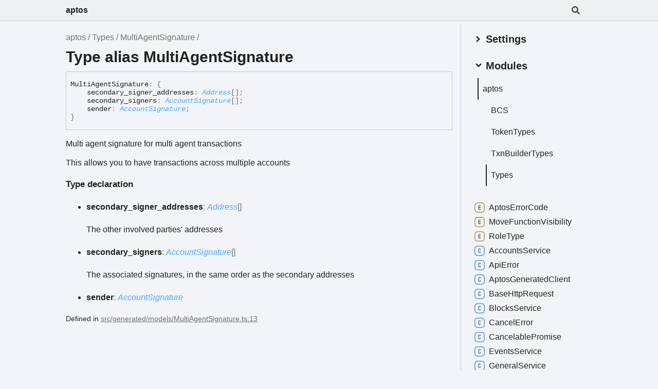

--- FILE ---
content_type: text/html; charset=utf-8
request_url: https://aptos-labs.github.io/ts-sdk-doc/types/Types.MultiAgentSignature.html
body_size: 5577
content:
<!DOCTYPE html><html class="default" lang="en"><head><meta charSet="utf-8"/><meta http-equiv="x-ua-compatible" content="IE=edge"/><title>MultiAgentSignature | aptos</title><meta name="description" content="Documentation for aptos"/><meta name="viewport" content="width=device-width, initial-scale=1"/><link rel="stylesheet" href="../assets/style.css"/><link rel="stylesheet" href="../assets/highlight.css"/><script async src="../assets/search.js" id="search-script"></script></head><body><script>document.documentElement.dataset.theme = localStorage.getItem("tsd-theme") || "os"</script><header class="tsd-page-toolbar">
<div class="tsd-toolbar-contents container">
<div class="table-cell" id="tsd-search" data-base="..">
<div class="field"><label for="tsd-search-field" class="tsd-widget tsd-toolbar-icon search no-caption"><svg width="16" height="16" viewBox="0 0 16 16" fill="none"><path d="M15.7824 13.833L12.6666 10.7177C12.5259 10.5771 12.3353 10.499 12.1353 10.499H11.6259C12.4884 9.39596 13.001 8.00859 13.001 6.49937C13.001 2.90909 10.0914 0 6.50048 0C2.90959 0 0 2.90909 0 6.49937C0 10.0896 2.90959 12.9987 6.50048 12.9987C8.00996 12.9987 9.39756 12.4863 10.5008 11.6239V12.1332C10.5008 12.3332 10.5789 12.5238 10.7195 12.6644L13.8354 15.7797C14.1292 16.0734 14.6042 16.0734 14.8948 15.7797L15.7793 14.8954C16.0731 14.6017 16.0731 14.1267 15.7824 13.833ZM6.50048 10.499C4.29094 10.499 2.50018 8.71165 2.50018 6.49937C2.50018 4.29021 4.28781 2.49976 6.50048 2.49976C8.71001 2.49976 10.5008 4.28708 10.5008 6.49937C10.5008 8.70852 8.71314 10.499 6.50048 10.499Z" fill="var(--color-text)"></path></svg></label><input type="text" id="tsd-search-field" aria-label="Search"/></div>
<div class="field">
<div id="tsd-toolbar-links"></div></div>
<ul class="results">
<li class="state loading">Preparing search index...</li>
<li class="state failure">The search index is not available</li></ul><a href="../index.html" class="title">aptos</a></div>
<div class="table-cell" id="tsd-widgets"><a href="#" class="tsd-widget tsd-toolbar-icon menu no-caption" data-toggle="menu" aria-label="Menu"><svg width="16" height="16" viewBox="0 0 16 16" fill="none"><rect x="1" y="3" width="14" height="2" fill="var(--color-text)"></rect><rect x="1" y="7" width="14" height="2" fill="var(--color-text)"></rect><rect x="1" y="11" width="14" height="2" fill="var(--color-text)"></rect></svg></a></div></div></header>
<div class="container container-main">
<div class="col-8 col-content">
<div class="tsd-page-title">
<ul class="tsd-breadcrumb">
<li><a href="../modules.html">aptos</a></li>
<li><a href="../modules/Types.html">Types</a></li>
<li><a href="Types.MultiAgentSignature.html">MultiAgentSignature</a></li></ul>
<h1>Type alias MultiAgentSignature</h1></div>
<div class="tsd-signature">Multi<wbr/>Agent<wbr/>Signature<span class="tsd-signature-symbol">:</span> <span class="tsd-signature-symbol">{ </span><br/><span>    </span>secondary_signer_addresses<span class="tsd-signature-symbol">: </span><a href="Types.Address.html" class="tsd-signature-type" data-tsd-kind="Type alias">Address</a><span class="tsd-signature-symbol">[]</span><span class="tsd-signature-symbol">; </span><br/><span>    </span>secondary_signers<span class="tsd-signature-symbol">: </span><a href="Types.AccountSignature.html" class="tsd-signature-type" data-tsd-kind="Type alias">AccountSignature</a><span class="tsd-signature-symbol">[]</span><span class="tsd-signature-symbol">; </span><br/><span>    </span>sender<span class="tsd-signature-symbol">: </span><a href="Types.AccountSignature.html" class="tsd-signature-type" data-tsd-kind="Type alias">AccountSignature</a><span class="tsd-signature-symbol">; </span><br/><span class="tsd-signature-symbol">}</span></div>
<div class="tsd-comment tsd-typography"><p>Multi agent signature for multi agent transactions</p>
<p>This allows you to have transactions across multiple accounts</p>
</div>
<div class="tsd-type-declaration">
<h4>Type declaration</h4>
<ul class="tsd-parameters">
<li class="tsd-parameter">
<h5>secondary_<wbr/>signer_<wbr/>addresses<span class="tsd-signature-symbol">: </span><a href="Types.Address.html" class="tsd-signature-type" data-tsd-kind="Type alias">Address</a><span class="tsd-signature-symbol">[]</span></h5>
<div class="tsd-comment tsd-typography"><p>The other involved parties&#39; addresses</p>
</div></li>
<li class="tsd-parameter">
<h5>secondary_<wbr/>signers<span class="tsd-signature-symbol">: </span><a href="Types.AccountSignature.html" class="tsd-signature-type" data-tsd-kind="Type alias">AccountSignature</a><span class="tsd-signature-symbol">[]</span></h5>
<div class="tsd-comment tsd-typography"><p>The associated signatures, in the same order as the secondary addresses</p>
</div></li>
<li class="tsd-parameter">
<h5>sender<span class="tsd-signature-symbol">: </span><a href="Types.AccountSignature.html" class="tsd-signature-type" data-tsd-kind="Type alias">AccountSignature</a></h5></li></ul></div><aside class="tsd-sources">
<ul>
<li>Defined in <a href="https://github.com/aptos-labs/aptos-core/blob/d8c0c7ffb8/ecosystem/typescript/sdk/src/generated/models/MultiAgentSignature.ts#L13">src/generated/models/MultiAgentSignature.ts:13</a></li></ul></aside></div>
<div class="col-4 col-menu menu-sticky-wrap menu-highlight">
<div class="tsd-navigation settings">
<details class="tsd-index-accordion"><summary class="tsd-accordion-summary">
<h3><svg width="20" height="20" viewBox="0 0 24 24" fill="none"><path d="M4.93896 8.531L12 15.591L19.061 8.531L16.939 6.409L12 11.349L7.06098 6.409L4.93896 8.531Z" fill="var(--color-text)"></path></svg> Settings</h3></summary>
<div class="tsd-accordion-details">
<div class="tsd-filter-visibility">
<h4 class="uppercase">Member Visibility</h4><form>
<ul id="tsd-filter-options">
<li class="tsd-filter-item"><label class="tsd-filter-input"><input type="checkbox" id="tsd-filter-protected" name="protected"/><svg width="32" height="32" viewBox="0 0 32 32" aria-hidden="true"><rect class="tsd-checkbox-background" width="30" height="30" x="1" y="1" rx="6" fill="none"></rect><path class="tsd-checkbox-checkmark" d="M8.35422 16.8214L13.2143 21.75L24.6458 10.25" stroke="none" stroke-width="3.5" stroke-linejoin="round" fill="none"></path></svg><span>Protected</span></label></li>
<li class="tsd-filter-item"><label class="tsd-filter-input"><input type="checkbox" id="tsd-filter-private" name="private"/><svg width="32" height="32" viewBox="0 0 32 32" aria-hidden="true"><rect class="tsd-checkbox-background" width="30" height="30" x="1" y="1" rx="6" fill="none"></rect><path class="tsd-checkbox-checkmark" d="M8.35422 16.8214L13.2143 21.75L24.6458 10.25" stroke="none" stroke-width="3.5" stroke-linejoin="round" fill="none"></path></svg><span>Private</span></label></li>
<li class="tsd-filter-item"><label class="tsd-filter-input"><input type="checkbox" id="tsd-filter-inherited" name="inherited" checked/><svg width="32" height="32" viewBox="0 0 32 32" aria-hidden="true"><rect class="tsd-checkbox-background" width="30" height="30" x="1" y="1" rx="6" fill="none"></rect><path class="tsd-checkbox-checkmark" d="M8.35422 16.8214L13.2143 21.75L24.6458 10.25" stroke="none" stroke-width="3.5" stroke-linejoin="round" fill="none"></path></svg><span>Inherited</span></label></li>
<li class="tsd-filter-item"><label class="tsd-filter-input"><input type="checkbox" id="tsd-filter-external" name="external"/><svg width="32" height="32" viewBox="0 0 32 32" aria-hidden="true"><rect class="tsd-checkbox-background" width="30" height="30" x="1" y="1" rx="6" fill="none"></rect><path class="tsd-checkbox-checkmark" d="M8.35422 16.8214L13.2143 21.75L24.6458 10.25" stroke="none" stroke-width="3.5" stroke-linejoin="round" fill="none"></path></svg><span>External</span></label></li></ul></form></div>
<div class="tsd-theme-toggle">
<h4 class="uppercase">Theme</h4><select id="theme"><option value="os">OS</option><option value="light">Light</option><option value="dark">Dark</option></select></div></div></details></div>
<nav class="tsd-navigation primary">
<details class="tsd-index-accordion" open><summary class="tsd-accordion-summary">
<h3><svg width="20" height="20" viewBox="0 0 24 24" fill="none"><path d="M4.93896 8.531L12 15.591L19.061 8.531L16.939 6.409L12 11.349L7.06098 6.409L4.93896 8.531Z" fill="var(--color-text)"></path></svg> Modules</h3></summary>
<div class="tsd-accordion-details">
<ul>
<li class="current"><a href="../modules.html">aptos</a>
<ul>
<li class="tsd-kind-namespace"><a href="../modules/BCS.html">BCS</a></li>
<li class="tsd-kind-namespace"><a href="../modules/TokenTypes.html">Token<wbr/>Types</a></li>
<li class="tsd-kind-namespace"><a href="../modules/TxnBuilderTypes.html">Txn<wbr/>Builder<wbr/>Types</a></li>
<li class="current tsd-kind-namespace"><a href="../modules/Types.html">Types</a></li></ul></li></ul></div></details></nav>
<nav class="tsd-navigation secondary menu-sticky">
<ul>
<li class="tsd-kind-enum tsd-parent-kind-namespace"><a href="../enums/Types.AptosErrorCode.html" class="tsd-index-link"><svg class="tsd-kind-icon" width="24" height="24" viewBox="0 0 24 24"><rect fill="var(--color-icon-background)" stroke="var(--color-ts-enum)" stroke-width="1.5" x="1" y="1" width="22" height="22" rx="6" id="icon-8-path"></rect><path d="M9.45 16V7.24H14.49V8.224H10.518V10.936H14.07V11.908H10.518V15.016H14.49V16H9.45Z" fill="var(--color-text)" id="icon-8-text"></path></svg>Aptos<wbr/>Error<wbr/>Code</a></li>
<li class="tsd-kind-enum tsd-parent-kind-namespace"><a href="../enums/Types.MoveFunctionVisibility.html" class="tsd-index-link"><svg class="tsd-kind-icon" width="24" height="24" viewBox="0 0 24 24"><use href="#icon-8-path"></use><use href="#icon-8-text"></use></svg>Move<wbr/>Function<wbr/>Visibility</a></li>
<li class="tsd-kind-enum tsd-parent-kind-namespace"><a href="../enums/Types.RoleType.html" class="tsd-index-link"><svg class="tsd-kind-icon" width="24" height="24" viewBox="0 0 24 24"><use href="#icon-8-path"></use><use href="#icon-8-text"></use></svg>Role<wbr/>Type</a></li>
<li class="tsd-kind-class tsd-parent-kind-namespace"><a href="../classes/Types.AccountsService.html" class="tsd-index-link"><svg class="tsd-kind-icon" width="24" height="24" viewBox="0 0 24 24"><rect fill="var(--color-icon-background)" stroke="var(--color-ts-class)" stroke-width="1.5" x="1" y="1" width="22" height="22" rx="6" id="icon-128-path"></rect><path d="M11.898 16.1201C11.098 16.1201 10.466 15.8961 10.002 15.4481C9.53803 15.0001 9.30603 14.3841 9.30603 13.6001V9.64012C9.30603 8.85612 9.53803 8.24012 10.002 7.79212C10.466 7.34412 11.098 7.12012 11.898 7.12012C12.682 7.12012 13.306 7.34812 13.77 7.80412C14.234 8.25212 14.466 8.86412 14.466 9.64012H13.386C13.386 9.14412 13.254 8.76412 12.99 8.50012C12.734 8.22812 12.37 8.09212 11.898 8.09212C11.426 8.09212 11.054 8.22412 10.782 8.48812C10.518 8.75212 10.386 9.13212 10.386 9.62812V13.6001C10.386 14.0961 10.518 14.4801 10.782 14.7521C11.054 15.0161 11.426 15.1481 11.898 15.1481C12.37 15.1481 12.734 15.0161 12.99 14.7521C13.254 14.4801 13.386 14.0961 13.386 13.6001H14.466C14.466 14.3761 14.234 14.9921 13.77 15.4481C13.306 15.8961 12.682 16.1201 11.898 16.1201Z" fill="var(--color-text)" id="icon-128-text"></path></svg>Accounts<wbr/>Service</a></li>
<li class="tsd-kind-class tsd-parent-kind-namespace"><a href="../classes/Types.ApiError.html" class="tsd-index-link"><svg class="tsd-kind-icon" width="24" height="24" viewBox="0 0 24 24"><use href="#icon-128-path"></use><use href="#icon-128-text"></use></svg>Api<wbr/>Error</a></li>
<li class="tsd-kind-class tsd-parent-kind-namespace"><a href="../classes/Types.AptosGeneratedClient.html" class="tsd-index-link"><svg class="tsd-kind-icon" width="24" height="24" viewBox="0 0 24 24"><use href="#icon-128-path"></use><use href="#icon-128-text"></use></svg>Aptos<wbr/>Generated<wbr/>Client</a></li>
<li class="tsd-kind-class tsd-parent-kind-namespace"><a href="../classes/Types.BaseHttpRequest.html" class="tsd-index-link"><svg class="tsd-kind-icon" width="24" height="24" viewBox="0 0 24 24"><use href="#icon-128-path"></use><use href="#icon-128-text"></use></svg>Base<wbr/>Http<wbr/>Request</a></li>
<li class="tsd-kind-class tsd-parent-kind-namespace"><a href="../classes/Types.BlocksService.html" class="tsd-index-link"><svg class="tsd-kind-icon" width="24" height="24" viewBox="0 0 24 24"><use href="#icon-128-path"></use><use href="#icon-128-text"></use></svg>Blocks<wbr/>Service</a></li>
<li class="tsd-kind-class tsd-parent-kind-namespace"><a href="../classes/Types.CancelError.html" class="tsd-index-link"><svg class="tsd-kind-icon" width="24" height="24" viewBox="0 0 24 24"><use href="#icon-128-path"></use><use href="#icon-128-text"></use></svg>Cancel<wbr/>Error</a></li>
<li class="tsd-kind-class tsd-parent-kind-namespace"><a href="../classes/Types.CancelablePromise.html" class="tsd-index-link"><svg class="tsd-kind-icon" width="24" height="24" viewBox="0 0 24 24"><use href="#icon-128-path"></use><use href="#icon-128-text"></use></svg>Cancelable<wbr/>Promise</a></li>
<li class="tsd-kind-class tsd-parent-kind-namespace"><a href="../classes/Types.EventsService.html" class="tsd-index-link"><svg class="tsd-kind-icon" width="24" height="24" viewBox="0 0 24 24"><use href="#icon-128-path"></use><use href="#icon-128-text"></use></svg>Events<wbr/>Service</a></li>
<li class="tsd-kind-class tsd-parent-kind-namespace"><a href="../classes/Types.GeneralService.html" class="tsd-index-link"><svg class="tsd-kind-icon" width="24" height="24" viewBox="0 0 24 24"><use href="#icon-128-path"></use><use href="#icon-128-text"></use></svg>General<wbr/>Service</a></li>
<li class="tsd-kind-class tsd-parent-kind-namespace"><a href="../classes/Types.TablesService.html" class="tsd-index-link"><svg class="tsd-kind-icon" width="24" height="24" viewBox="0 0 24 24"><use href="#icon-128-path"></use><use href="#icon-128-text"></use></svg>Tables<wbr/>Service</a></li>
<li class="tsd-kind-class tsd-parent-kind-namespace"><a href="../classes/Types.TransactionsService.html" class="tsd-index-link"><svg class="tsd-kind-icon" width="24" height="24" viewBox="0 0 24 24"><use href="#icon-128-path"></use><use href="#icon-128-text"></use></svg>Transactions<wbr/>Service</a></li>
<li class="tsd-kind-class tsd-parent-kind-namespace"><a href="../classes/Types.ViewService.html" class="tsd-index-link"><svg class="tsd-kind-icon" width="24" height="24" viewBox="0 0 24 24"><use href="#icon-128-path"></use><use href="#icon-128-text"></use></svg>View<wbr/>Service</a></li>
<li class="tsd-kind-type-alias tsd-parent-kind-namespace"><a href="Types.AccountData.html" class="tsd-index-link"><svg class="tsd-kind-icon" width="24" height="24" viewBox="0 0 24 24"><rect fill="var(--color-icon-background)" stroke="var(--color-ts)" stroke-width="1.5" x="1" y="1" width="22" height="22" rx="6" id="icon-4194304-path"></rect><path d="M11.31 16V8.224H8.91V7.24H14.79V8.224H12.39V16H11.31Z" fill="var(--color-text)" id="icon-4194304-text"></path></svg>Account<wbr/>Data</a></li>
<li class="tsd-kind-type-alias tsd-parent-kind-namespace"><a href="Types.AccountSignature.html" class="tsd-index-link"><svg class="tsd-kind-icon" width="24" height="24" viewBox="0 0 24 24"><use href="#icon-4194304-path"></use><use href="#icon-4194304-text"></use></svg>Account<wbr/>Signature</a></li>
<li class="tsd-kind-type-alias tsd-parent-kind-namespace"><a href="Types.AccountSignature_Ed25519Signature.html" class="tsd-index-link"><svg class="tsd-kind-icon" width="24" height="24" viewBox="0 0 24 24"><use href="#icon-4194304-path"></use><use href="#icon-4194304-text"></use></svg>Account<wbr/>Signature_<wbr/>Ed25519<wbr/>Signature</a></li>
<li class="tsd-kind-type-alias tsd-parent-kind-namespace"><a href="Types.AccountSignature_MultiEd25519Signature.html" class="tsd-index-link"><svg class="tsd-kind-icon" width="24" height="24" viewBox="0 0 24 24"><use href="#icon-4194304-path"></use><use href="#icon-4194304-text"></use></svg>Account<wbr/>Signature_<wbr/>Multi<wbr/>Ed25519<wbr/>Signature</a></li>
<li class="tsd-kind-type-alias tsd-parent-kind-namespace"><a href="Types.Address.html" class="tsd-index-link"><svg class="tsd-kind-icon" width="24" height="24" viewBox="0 0 24 24"><use href="#icon-4194304-path"></use><use href="#icon-4194304-text"></use></svg>Address</a></li>
<li class="tsd-kind-type-alias tsd-parent-kind-namespace"><a href="Types.AptosError.html" class="tsd-index-link"><svg class="tsd-kind-icon" width="24" height="24" viewBox="0 0 24 24"><use href="#icon-4194304-path"></use><use href="#icon-4194304-text"></use></svg>Aptos<wbr/>Error</a></li>
<li class="tsd-kind-type-alias tsd-parent-kind-namespace"><a href="Types.Block.html" class="tsd-index-link"><svg class="tsd-kind-icon" width="24" height="24" viewBox="0 0 24 24"><use href="#icon-4194304-path"></use><use href="#icon-4194304-text"></use></svg>Block</a></li>
<li class="tsd-kind-type-alias tsd-parent-kind-namespace"><a href="Types.BlockMetadataTransaction.html" class="tsd-index-link"><svg class="tsd-kind-icon" width="24" height="24" viewBox="0 0 24 24"><use href="#icon-4194304-path"></use><use href="#icon-4194304-text"></use></svg>Block<wbr/>Metadata<wbr/>Transaction</a></li>
<li class="tsd-kind-type-alias tsd-parent-kind-namespace"><a href="Types.DecodedTableData.html" class="tsd-index-link"><svg class="tsd-kind-icon" width="24" height="24" viewBox="0 0 24 24"><use href="#icon-4194304-path"></use><use href="#icon-4194304-text"></use></svg>Decoded<wbr/>Table<wbr/>Data</a></li>
<li class="tsd-kind-type-alias tsd-parent-kind-namespace"><a href="Types.DeleteModule.html" class="tsd-index-link"><svg class="tsd-kind-icon" width="24" height="24" viewBox="0 0 24 24"><use href="#icon-4194304-path"></use><use href="#icon-4194304-text"></use></svg>Delete<wbr/>Module</a></li>
<li class="tsd-kind-type-alias tsd-parent-kind-namespace"><a href="Types.DeleteResource.html" class="tsd-index-link"><svg class="tsd-kind-icon" width="24" height="24" viewBox="0 0 24 24"><use href="#icon-4194304-path"></use><use href="#icon-4194304-text"></use></svg>Delete<wbr/>Resource</a></li>
<li class="tsd-kind-type-alias tsd-parent-kind-namespace"><a href="Types.DeleteTableItem.html" class="tsd-index-link"><svg class="tsd-kind-icon" width="24" height="24" viewBox="0 0 24 24"><use href="#icon-4194304-path"></use><use href="#icon-4194304-text"></use></svg>Delete<wbr/>Table<wbr/>Item</a></li>
<li class="tsd-kind-type-alias tsd-parent-kind-namespace"><a href="Types.DeletedTableData.html" class="tsd-index-link"><svg class="tsd-kind-icon" width="24" height="24" viewBox="0 0 24 24"><use href="#icon-4194304-path"></use><use href="#icon-4194304-text"></use></svg>Deleted<wbr/>Table<wbr/>Data</a></li>
<li class="tsd-kind-type-alias tsd-parent-kind-namespace"><a href="Types.DirectWriteSet.html" class="tsd-index-link"><svg class="tsd-kind-icon" width="24" height="24" viewBox="0 0 24 24"><use href="#icon-4194304-path"></use><use href="#icon-4194304-text"></use></svg>Direct<wbr/>Write<wbr/>Set</a></li>
<li class="tsd-kind-type-alias tsd-parent-kind-namespace"><a href="Types.Ed25519Signature.html" class="tsd-index-link"><svg class="tsd-kind-icon" width="24" height="24" viewBox="0 0 24 24"><use href="#icon-4194304-path"></use><use href="#icon-4194304-text"></use></svg>Ed25519<wbr/>Signature</a></li>
<li class="tsd-kind-type-alias tsd-parent-kind-namespace"><a href="Types.EncodeSubmissionRequest.html" class="tsd-index-link"><svg class="tsd-kind-icon" width="24" height="24" viewBox="0 0 24 24"><use href="#icon-4194304-path"></use><use href="#icon-4194304-text"></use></svg>Encode<wbr/>Submission<wbr/>Request</a></li>
<li class="tsd-kind-type-alias tsd-parent-kind-namespace"><a href="Types.EntryFunctionId.html" class="tsd-index-link"><svg class="tsd-kind-icon" width="24" height="24" viewBox="0 0 24 24"><use href="#icon-4194304-path"></use><use href="#icon-4194304-text"></use></svg>Entry<wbr/>Function<wbr/>Id</a></li>
<li class="tsd-kind-type-alias tsd-parent-kind-namespace"><a href="Types.EntryFunctionPayload.html" class="tsd-index-link"><svg class="tsd-kind-icon" width="24" height="24" viewBox="0 0 24 24"><use href="#icon-4194304-path"></use><use href="#icon-4194304-text"></use></svg>Entry<wbr/>Function<wbr/>Payload</a></li>
<li class="tsd-kind-type-alias tsd-parent-kind-namespace"><a href="Types.Event.html" class="tsd-index-link"><svg class="tsd-kind-icon" width="24" height="24" viewBox="0 0 24 24"><use href="#icon-4194304-path"></use><use href="#icon-4194304-text"></use></svg>Event</a></li>
<li class="tsd-kind-type-alias tsd-parent-kind-namespace"><a href="Types.EventGuid.html" class="tsd-index-link"><svg class="tsd-kind-icon" width="24" height="24" viewBox="0 0 24 24"><use href="#icon-4194304-path"></use><use href="#icon-4194304-text"></use></svg>Event<wbr/>Guid</a></li>
<li class="tsd-kind-type-alias tsd-parent-kind-namespace"><a href="Types.GasEstimation.html" class="tsd-index-link"><svg class="tsd-kind-icon" width="24" height="24" viewBox="0 0 24 24"><use href="#icon-4194304-path"></use><use href="#icon-4194304-text"></use></svg>Gas<wbr/>Estimation</a></li>
<li class="tsd-kind-type-alias tsd-parent-kind-namespace"><a href="Types.GenesisPayload.html" class="tsd-index-link"><svg class="tsd-kind-icon" width="24" height="24" viewBox="0 0 24 24"><use href="#icon-4194304-path"></use><use href="#icon-4194304-text"></use></svg>Genesis<wbr/>Payload</a></li>
<li class="tsd-kind-type-alias tsd-parent-kind-namespace"><a href="Types.GenesisPayload_WriteSetPayload.html" class="tsd-index-link"><svg class="tsd-kind-icon" width="24" height="24" viewBox="0 0 24 24"><use href="#icon-4194304-path"></use><use href="#icon-4194304-text"></use></svg>Genesis<wbr/>Payload_<wbr/>Write<wbr/>Set<wbr/>Payload</a></li>
<li class="tsd-kind-type-alias tsd-parent-kind-namespace"><a href="Types.GenesisTransaction.html" class="tsd-index-link"><svg class="tsd-kind-icon" width="24" height="24" viewBox="0 0 24 24"><use href="#icon-4194304-path"></use><use href="#icon-4194304-text"></use></svg>Genesis<wbr/>Transaction</a></li>
<li class="tsd-kind-type-alias tsd-parent-kind-namespace"><a href="Types.HashValue.html" class="tsd-index-link"><svg class="tsd-kind-icon" width="24" height="24" viewBox="0 0 24 24"><use href="#icon-4194304-path"></use><use href="#icon-4194304-text"></use></svg>Hash<wbr/>Value</a></li>
<li class="tsd-kind-type-alias tsd-parent-kind-namespace"><a href="Types.HealthCheckSuccess.html" class="tsd-index-link"><svg class="tsd-kind-icon" width="24" height="24" viewBox="0 0 24 24"><use href="#icon-4194304-path"></use><use href="#icon-4194304-text"></use></svg>Health<wbr/>Check<wbr/>Success</a></li>
<li class="tsd-kind-type-alias tsd-parent-kind-namespace"><a href="Types.HexEncodedBytes.html" class="tsd-index-link"><svg class="tsd-kind-icon" width="24" height="24" viewBox="0 0 24 24"><use href="#icon-4194304-path"></use><use href="#icon-4194304-text"></use></svg>Hex<wbr/>Encoded<wbr/>Bytes</a></li>
<li class="tsd-kind-type-alias tsd-parent-kind-namespace"><a href="Types.IdentifierWrapper.html" class="tsd-index-link"><svg class="tsd-kind-icon" width="24" height="24" viewBox="0 0 24 24"><use href="#icon-4194304-path"></use><use href="#icon-4194304-text"></use></svg>Identifier<wbr/>Wrapper</a></li>
<li class="tsd-kind-type-alias tsd-parent-kind-namespace"><a href="Types.IndexResponse.html" class="tsd-index-link"><svg class="tsd-kind-icon" width="24" height="24" viewBox="0 0 24 24"><use href="#icon-4194304-path"></use><use href="#icon-4194304-text"></use></svg>Index<wbr/>Response</a></li>
<li class="tsd-kind-type-alias tsd-parent-kind-namespace"><a href="Types.ModuleBundlePayload.html" class="tsd-index-link"><svg class="tsd-kind-icon" width="24" height="24" viewBox="0 0 24 24"><use href="#icon-4194304-path"></use><use href="#icon-4194304-text"></use></svg>Module<wbr/>Bundle<wbr/>Payload</a></li>
<li class="tsd-kind-type-alias tsd-parent-kind-namespace"><a href="Types.MoveAbility.html" class="tsd-index-link"><svg class="tsd-kind-icon" width="24" height="24" viewBox="0 0 24 24"><use href="#icon-4194304-path"></use><use href="#icon-4194304-text"></use></svg>Move<wbr/>Ability</a></li>
<li class="tsd-kind-type-alias tsd-parent-kind-namespace"><a href="Types.MoveFunction.html" class="tsd-index-link"><svg class="tsd-kind-icon" width="24" height="24" viewBox="0 0 24 24"><use href="#icon-4194304-path"></use><use href="#icon-4194304-text"></use></svg>Move<wbr/>Function</a></li>
<li class="tsd-kind-type-alias tsd-parent-kind-namespace"><a href="Types.MoveFunctionGenericTypeParam.html" class="tsd-index-link"><svg class="tsd-kind-icon" width="24" height="24" viewBox="0 0 24 24"><use href="#icon-4194304-path"></use><use href="#icon-4194304-text"></use></svg>Move<wbr/>Function<wbr/>Generic<wbr/>Type<wbr/>Param</a></li>
<li class="tsd-kind-type-alias tsd-parent-kind-namespace"><a href="Types.MoveModule.html" class="tsd-index-link"><svg class="tsd-kind-icon" width="24" height="24" viewBox="0 0 24 24"><use href="#icon-4194304-path"></use><use href="#icon-4194304-text"></use></svg>Move<wbr/>Module</a></li>
<li class="tsd-kind-type-alias tsd-parent-kind-namespace"><a href="Types.MoveModuleBytecode.html" class="tsd-index-link"><svg class="tsd-kind-icon" width="24" height="24" viewBox="0 0 24 24"><use href="#icon-4194304-path"></use><use href="#icon-4194304-text"></use></svg>Move<wbr/>Module<wbr/>Bytecode</a></li>
<li class="tsd-kind-type-alias tsd-parent-kind-namespace"><a href="Types.MoveModuleId.html" class="tsd-index-link"><svg class="tsd-kind-icon" width="24" height="24" viewBox="0 0 24 24"><use href="#icon-4194304-path"></use><use href="#icon-4194304-text"></use></svg>Move<wbr/>Module<wbr/>Id</a></li>
<li class="tsd-kind-type-alias tsd-parent-kind-namespace"><a href="Types.MoveResource.html" class="tsd-index-link"><svg class="tsd-kind-icon" width="24" height="24" viewBox="0 0 24 24"><use href="#icon-4194304-path"></use><use href="#icon-4194304-text"></use></svg>Move<wbr/>Resource</a></li>
<li class="tsd-kind-type-alias tsd-parent-kind-namespace"><a href="Types.MoveScriptBytecode.html" class="tsd-index-link"><svg class="tsd-kind-icon" width="24" height="24" viewBox="0 0 24 24"><use href="#icon-4194304-path"></use><use href="#icon-4194304-text"></use></svg>Move<wbr/>Script<wbr/>Bytecode</a></li>
<li class="tsd-kind-type-alias tsd-parent-kind-namespace"><a href="Types.MoveStruct.html" class="tsd-index-link"><svg class="tsd-kind-icon" width="24" height="24" viewBox="0 0 24 24"><use href="#icon-4194304-path"></use><use href="#icon-4194304-text"></use></svg>Move<wbr/>Struct</a></li>
<li class="tsd-kind-type-alias tsd-parent-kind-namespace"><a href="Types.MoveStructField.html" class="tsd-index-link"><svg class="tsd-kind-icon" width="24" height="24" viewBox="0 0 24 24"><use href="#icon-4194304-path"></use><use href="#icon-4194304-text"></use></svg>Move<wbr/>Struct<wbr/>Field</a></li>
<li class="tsd-kind-type-alias tsd-parent-kind-namespace"><a href="Types.MoveStructGenericTypeParam.html" class="tsd-index-link"><svg class="tsd-kind-icon" width="24" height="24" viewBox="0 0 24 24"><use href="#icon-4194304-path"></use><use href="#icon-4194304-text"></use></svg>Move<wbr/>Struct<wbr/>Generic<wbr/>Type<wbr/>Param</a></li>
<li class="tsd-kind-type-alias tsd-parent-kind-namespace"><a href="Types.MoveStructTag.html" class="tsd-index-link"><svg class="tsd-kind-icon" width="24" height="24" viewBox="0 0 24 24"><use href="#icon-4194304-path"></use><use href="#icon-4194304-text"></use></svg>Move<wbr/>Struct<wbr/>Tag</a></li>
<li class="tsd-kind-type-alias tsd-parent-kind-namespace"><a href="Types.MoveStructValue.html" class="tsd-index-link"><svg class="tsd-kind-icon" width="24" height="24" viewBox="0 0 24 24"><use href="#icon-4194304-path"></use><use href="#icon-4194304-text"></use></svg>Move<wbr/>Struct<wbr/>Value</a></li>
<li class="tsd-kind-type-alias tsd-parent-kind-namespace"><a href="Types.MoveType.html" class="tsd-index-link"><svg class="tsd-kind-icon" width="24" height="24" viewBox="0 0 24 24"><use href="#icon-4194304-path"></use><use href="#icon-4194304-text"></use></svg>Move<wbr/>Type</a></li>
<li class="tsd-kind-type-alias tsd-parent-kind-namespace"><a href="Types.MoveValue.html" class="tsd-index-link"><svg class="tsd-kind-icon" width="24" height="24" viewBox="0 0 24 24"><use href="#icon-4194304-path"></use><use href="#icon-4194304-text"></use></svg>Move<wbr/>Value</a></li>
<li class="current tsd-kind-type-alias tsd-parent-kind-namespace"><a href="Types.MultiAgentSignature.html" class="tsd-index-link"><svg class="tsd-kind-icon" width="24" height="24" viewBox="0 0 24 24"><use href="#icon-4194304-path"></use><use href="#icon-4194304-text"></use></svg>Multi<wbr/>Agent<wbr/>Signature</a></li>
<li class="tsd-kind-type-alias tsd-parent-kind-namespace"><a href="Types.MultiEd25519Signature.html" class="tsd-index-link"><svg class="tsd-kind-icon" width="24" height="24" viewBox="0 0 24 24"><use href="#icon-4194304-path"></use><use href="#icon-4194304-text"></use></svg>Multi<wbr/>Ed25519<wbr/>Signature</a></li>
<li class="tsd-kind-type-alias tsd-parent-kind-namespace"><a href="Types.MultisigPayload.html" class="tsd-index-link"><svg class="tsd-kind-icon" width="24" height="24" viewBox="0 0 24 24"><use href="#icon-4194304-path"></use><use href="#icon-4194304-text"></use></svg>Multisig<wbr/>Payload</a></li>
<li class="tsd-kind-type-alias tsd-parent-kind-namespace"><a href="Types.MultisigTransactionPayload.html" class="tsd-index-link"><svg class="tsd-kind-icon" width="24" height="24" viewBox="0 0 24 24"><use href="#icon-4194304-path"></use><use href="#icon-4194304-text"></use></svg>Multisig<wbr/>Transaction<wbr/>Payload</a></li>
<li class="tsd-kind-type-alias tsd-parent-kind-namespace"><a href="Types.OpenAPIConfig.html" class="tsd-index-link"><svg class="tsd-kind-icon" width="24" height="24" viewBox="0 0 24 24"><use href="#icon-4194304-path"></use><use href="#icon-4194304-text"></use></svg>OpenAPIConfig</a></li>
<li class="tsd-kind-type-alias tsd-parent-kind-namespace"><a href="Types.PendingTransaction.html" class="tsd-index-link"><svg class="tsd-kind-icon" width="24" height="24" viewBox="0 0 24 24"><use href="#icon-4194304-path"></use><use href="#icon-4194304-text"></use></svg>Pending<wbr/>Transaction</a></li>
<li class="tsd-kind-type-alias tsd-parent-kind-namespace"><a href="Types.RawTableItemRequest.html" class="tsd-index-link"><svg class="tsd-kind-icon" width="24" height="24" viewBox="0 0 24 24"><use href="#icon-4194304-path"></use><use href="#icon-4194304-text"></use></svg>Raw<wbr/>Table<wbr/>Item<wbr/>Request</a></li>
<li class="tsd-kind-type-alias tsd-parent-kind-namespace"><a href="Types.ScriptPayload.html" class="tsd-index-link"><svg class="tsd-kind-icon" width="24" height="24" viewBox="0 0 24 24"><use href="#icon-4194304-path"></use><use href="#icon-4194304-text"></use></svg>Script<wbr/>Payload</a></li>
<li class="tsd-kind-type-alias tsd-parent-kind-namespace"><a href="Types.ScriptWriteSet.html" class="tsd-index-link"><svg class="tsd-kind-icon" width="24" height="24" viewBox="0 0 24 24"><use href="#icon-4194304-path"></use><use href="#icon-4194304-text"></use></svg>Script<wbr/>Write<wbr/>Set</a></li>
<li class="tsd-kind-type-alias tsd-parent-kind-namespace"><a href="Types.StateCheckpointTransaction.html" class="tsd-index-link"><svg class="tsd-kind-icon" width="24" height="24" viewBox="0 0 24 24"><use href="#icon-4194304-path"></use><use href="#icon-4194304-text"></use></svg>State<wbr/>Checkpoint<wbr/>Transaction</a></li>
<li class="tsd-kind-type-alias tsd-parent-kind-namespace"><a href="Types.StateKeyWrapper.html" class="tsd-index-link"><svg class="tsd-kind-icon" width="24" height="24" viewBox="0 0 24 24"><use href="#icon-4194304-path"></use><use href="#icon-4194304-text"></use></svg>State<wbr/>Key<wbr/>Wrapper</a></li>
<li class="tsd-kind-type-alias tsd-parent-kind-namespace"><a href="Types.SubmitTransactionRequest.html" class="tsd-index-link"><svg class="tsd-kind-icon" width="24" height="24" viewBox="0 0 24 24"><use href="#icon-4194304-path"></use><use href="#icon-4194304-text"></use></svg>Submit<wbr/>Transaction<wbr/>Request</a></li>
<li class="tsd-kind-type-alias tsd-parent-kind-namespace"><a href="Types.TableItemRequest.html" class="tsd-index-link"><svg class="tsd-kind-icon" width="24" height="24" viewBox="0 0 24 24"><use href="#icon-4194304-path"></use><use href="#icon-4194304-text"></use></svg>Table<wbr/>Item<wbr/>Request</a></li>
<li class="tsd-kind-type-alias tsd-parent-kind-namespace"><a href="Types.Transaction.html" class="tsd-index-link"><svg class="tsd-kind-icon" width="24" height="24" viewBox="0 0 24 24"><use href="#icon-4194304-path"></use><use href="#icon-4194304-text"></use></svg>Transaction</a></li>
<li class="tsd-kind-type-alias tsd-parent-kind-namespace"><a href="Types.TransactionPayload.html" class="tsd-index-link"><svg class="tsd-kind-icon" width="24" height="24" viewBox="0 0 24 24"><use href="#icon-4194304-path"></use><use href="#icon-4194304-text"></use></svg>Transaction<wbr/>Payload</a></li>
<li class="tsd-kind-type-alias tsd-parent-kind-namespace"><a href="Types.TransactionPayload_EntryFunctionPayload.html" class="tsd-index-link"><svg class="tsd-kind-icon" width="24" height="24" viewBox="0 0 24 24"><use href="#icon-4194304-path"></use><use href="#icon-4194304-text"></use></svg>Transaction<wbr/>Payload_<wbr/>Entry<wbr/>Function<wbr/>Payload</a></li>
<li class="tsd-kind-type-alias tsd-parent-kind-namespace"><a href="Types.TransactionPayload_ModuleBundlePayload.html" class="tsd-index-link"><svg class="tsd-kind-icon" width="24" height="24" viewBox="0 0 24 24"><use href="#icon-4194304-path"></use><use href="#icon-4194304-text"></use></svg>Transaction<wbr/>Payload_<wbr/>Module<wbr/>Bundle<wbr/>Payload</a></li>
<li class="tsd-kind-type-alias tsd-parent-kind-namespace"><a href="Types.TransactionPayload_MultisigPayload.html" class="tsd-index-link"><svg class="tsd-kind-icon" width="24" height="24" viewBox="0 0 24 24"><use href="#icon-4194304-path"></use><use href="#icon-4194304-text"></use></svg>Transaction<wbr/>Payload_<wbr/>Multisig<wbr/>Payload</a></li>
<li class="tsd-kind-type-alias tsd-parent-kind-namespace"><a href="Types.TransactionPayload_ScriptPayload.html" class="tsd-index-link"><svg class="tsd-kind-icon" width="24" height="24" viewBox="0 0 24 24"><use href="#icon-4194304-path"></use><use href="#icon-4194304-text"></use></svg>Transaction<wbr/>Payload_<wbr/>Script<wbr/>Payload</a></li>
<li class="tsd-kind-type-alias tsd-parent-kind-namespace"><a href="Types.TransactionSignature.html" class="tsd-index-link"><svg class="tsd-kind-icon" width="24" height="24" viewBox="0 0 24 24"><use href="#icon-4194304-path"></use><use href="#icon-4194304-text"></use></svg>Transaction<wbr/>Signature</a></li>
<li class="tsd-kind-type-alias tsd-parent-kind-namespace"><a href="Types.TransactionSignature_Ed25519Signature.html" class="tsd-index-link"><svg class="tsd-kind-icon" width="24" height="24" viewBox="0 0 24 24"><use href="#icon-4194304-path"></use><use href="#icon-4194304-text"></use></svg>Transaction<wbr/>Signature_<wbr/>Ed25519<wbr/>Signature</a></li>
<li class="tsd-kind-type-alias tsd-parent-kind-namespace"><a href="Types.TransactionSignature_MultiAgentSignature.html" class="tsd-index-link"><svg class="tsd-kind-icon" width="24" height="24" viewBox="0 0 24 24"><use href="#icon-4194304-path"></use><use href="#icon-4194304-text"></use></svg>Transaction<wbr/>Signature_<wbr/>Multi<wbr/>Agent<wbr/>Signature</a></li>
<li class="tsd-kind-type-alias tsd-parent-kind-namespace"><a href="Types.TransactionSignature_MultiEd25519Signature.html" class="tsd-index-link"><svg class="tsd-kind-icon" width="24" height="24" viewBox="0 0 24 24"><use href="#icon-4194304-path"></use><use href="#icon-4194304-text"></use></svg>Transaction<wbr/>Signature_<wbr/>Multi<wbr/>Ed25519<wbr/>Signature</a></li>
<li class="tsd-kind-type-alias tsd-parent-kind-namespace"><a href="Types.Transaction_BlockMetadataTransaction.html" class="tsd-index-link"><svg class="tsd-kind-icon" width="24" height="24" viewBox="0 0 24 24"><use href="#icon-4194304-path"></use><use href="#icon-4194304-text"></use></svg>Transaction_<wbr/>Block<wbr/>Metadata<wbr/>Transaction</a></li>
<li class="tsd-kind-type-alias tsd-parent-kind-namespace"><a href="Types.Transaction_GenesisTransaction.html" class="tsd-index-link"><svg class="tsd-kind-icon" width="24" height="24" viewBox="0 0 24 24"><use href="#icon-4194304-path"></use><use href="#icon-4194304-text"></use></svg>Transaction_<wbr/>Genesis<wbr/>Transaction</a></li>
<li class="tsd-kind-type-alias tsd-parent-kind-namespace"><a href="Types.Transaction_PendingTransaction.html" class="tsd-index-link"><svg class="tsd-kind-icon" width="24" height="24" viewBox="0 0 24 24"><use href="#icon-4194304-path"></use><use href="#icon-4194304-text"></use></svg>Transaction_<wbr/>Pending<wbr/>Transaction</a></li>
<li class="tsd-kind-type-alias tsd-parent-kind-namespace"><a href="Types.Transaction_StateCheckpointTransaction.html" class="tsd-index-link"><svg class="tsd-kind-icon" width="24" height="24" viewBox="0 0 24 24"><use href="#icon-4194304-path"></use><use href="#icon-4194304-text"></use></svg>Transaction_<wbr/>State<wbr/>Checkpoint<wbr/>Transaction</a></li>
<li class="tsd-kind-type-alias tsd-parent-kind-namespace"><a href="Types.Transaction_UserTransaction.html" class="tsd-index-link"><svg class="tsd-kind-icon" width="24" height="24" viewBox="0 0 24 24"><use href="#icon-4194304-path"></use><use href="#icon-4194304-text"></use></svg>Transaction_<wbr/>User<wbr/>Transaction</a></li>
<li class="tsd-kind-type-alias tsd-parent-kind-namespace"><a href="Types.TransactionsBatchSingleSubmissionFailure.html" class="tsd-index-link"><svg class="tsd-kind-icon" width="24" height="24" viewBox="0 0 24 24"><use href="#icon-4194304-path"></use><use href="#icon-4194304-text"></use></svg>Transactions<wbr/>Batch<wbr/>Single<wbr/>Submission<wbr/>Failure</a></li>
<li class="tsd-kind-type-alias tsd-parent-kind-namespace"><a href="Types.TransactionsBatchSubmissionResult.html" class="tsd-index-link"><svg class="tsd-kind-icon" width="24" height="24" viewBox="0 0 24 24"><use href="#icon-4194304-path"></use><use href="#icon-4194304-text"></use></svg>Transactions<wbr/>Batch<wbr/>Submission<wbr/>Result</a></li>
<li class="tsd-kind-type-alias tsd-parent-kind-namespace"><a href="Types.U128.html" class="tsd-index-link"><svg class="tsd-kind-icon" width="24" height="24" viewBox="0 0 24 24"><use href="#icon-4194304-path"></use><use href="#icon-4194304-text"></use></svg>U128</a></li>
<li class="tsd-kind-type-alias tsd-parent-kind-namespace"><a href="Types.U256.html" class="tsd-index-link"><svg class="tsd-kind-icon" width="24" height="24" viewBox="0 0 24 24"><use href="#icon-4194304-path"></use><use href="#icon-4194304-text"></use></svg>U256</a></li>
<li class="tsd-kind-type-alias tsd-parent-kind-namespace"><a href="Types.U64.html" class="tsd-index-link"><svg class="tsd-kind-icon" width="24" height="24" viewBox="0 0 24 24"><use href="#icon-4194304-path"></use><use href="#icon-4194304-text"></use></svg>U64</a></li>
<li class="tsd-kind-type-alias tsd-parent-kind-namespace"><a href="Types.UserTransaction.html" class="tsd-index-link"><svg class="tsd-kind-icon" width="24" height="24" viewBox="0 0 24 24"><use href="#icon-4194304-path"></use><use href="#icon-4194304-text"></use></svg>User<wbr/>Transaction</a></li>
<li class="tsd-kind-type-alias tsd-parent-kind-namespace"><a href="Types.VersionedEvent.html" class="tsd-index-link"><svg class="tsd-kind-icon" width="24" height="24" viewBox="0 0 24 24"><use href="#icon-4194304-path"></use><use href="#icon-4194304-text"></use></svg>Versioned<wbr/>Event</a></li>
<li class="tsd-kind-type-alias tsd-parent-kind-namespace"><a href="Types.ViewRequest.html" class="tsd-index-link"><svg class="tsd-kind-icon" width="24" height="24" viewBox="0 0 24 24"><use href="#icon-4194304-path"></use><use href="#icon-4194304-text"></use></svg>View<wbr/>Request</a></li>
<li class="tsd-kind-type-alias tsd-parent-kind-namespace"><a href="Types.WriteModule.html" class="tsd-index-link"><svg class="tsd-kind-icon" width="24" height="24" viewBox="0 0 24 24"><use href="#icon-4194304-path"></use><use href="#icon-4194304-text"></use></svg>Write<wbr/>Module</a></li>
<li class="tsd-kind-type-alias tsd-parent-kind-namespace"><a href="Types.WriteResource.html" class="tsd-index-link"><svg class="tsd-kind-icon" width="24" height="24" viewBox="0 0 24 24"><use href="#icon-4194304-path"></use><use href="#icon-4194304-text"></use></svg>Write<wbr/>Resource</a></li>
<li class="tsd-kind-type-alias tsd-parent-kind-namespace"><a href="Types.WriteSet.html" class="tsd-index-link"><svg class="tsd-kind-icon" width="24" height="24" viewBox="0 0 24 24"><use href="#icon-4194304-path"></use><use href="#icon-4194304-text"></use></svg>Write<wbr/>Set</a></li>
<li class="tsd-kind-type-alias tsd-parent-kind-namespace"><a href="Types.WriteSetChange.html" class="tsd-index-link"><svg class="tsd-kind-icon" width="24" height="24" viewBox="0 0 24 24"><use href="#icon-4194304-path"></use><use href="#icon-4194304-text"></use></svg>Write<wbr/>Set<wbr/>Change</a></li>
<li class="tsd-kind-type-alias tsd-parent-kind-namespace"><a href="Types.WriteSetChange_DeleteModule.html" class="tsd-index-link"><svg class="tsd-kind-icon" width="24" height="24" viewBox="0 0 24 24"><use href="#icon-4194304-path"></use><use href="#icon-4194304-text"></use></svg>Write<wbr/>Set<wbr/>Change_<wbr/>Delete<wbr/>Module</a></li>
<li class="tsd-kind-type-alias tsd-parent-kind-namespace"><a href="Types.WriteSetChange_DeleteResource.html" class="tsd-index-link"><svg class="tsd-kind-icon" width="24" height="24" viewBox="0 0 24 24"><use href="#icon-4194304-path"></use><use href="#icon-4194304-text"></use></svg>Write<wbr/>Set<wbr/>Change_<wbr/>Delete<wbr/>Resource</a></li>
<li class="tsd-kind-type-alias tsd-parent-kind-namespace"><a href="Types.WriteSetChange_DeleteTableItem.html" class="tsd-index-link"><svg class="tsd-kind-icon" width="24" height="24" viewBox="0 0 24 24"><use href="#icon-4194304-path"></use><use href="#icon-4194304-text"></use></svg>Write<wbr/>Set<wbr/>Change_<wbr/>Delete<wbr/>Table<wbr/>Item</a></li>
<li class="tsd-kind-type-alias tsd-parent-kind-namespace"><a href="Types.WriteSetChange_WriteModule.html" class="tsd-index-link"><svg class="tsd-kind-icon" width="24" height="24" viewBox="0 0 24 24"><use href="#icon-4194304-path"></use><use href="#icon-4194304-text"></use></svg>Write<wbr/>Set<wbr/>Change_<wbr/>Write<wbr/>Module</a></li>
<li class="tsd-kind-type-alias tsd-parent-kind-namespace"><a href="Types.WriteSetChange_WriteResource.html" class="tsd-index-link"><svg class="tsd-kind-icon" width="24" height="24" viewBox="0 0 24 24"><use href="#icon-4194304-path"></use><use href="#icon-4194304-text"></use></svg>Write<wbr/>Set<wbr/>Change_<wbr/>Write<wbr/>Resource</a></li>
<li class="tsd-kind-type-alias tsd-parent-kind-namespace"><a href="Types.WriteSetChange_WriteTableItem.html" class="tsd-index-link"><svg class="tsd-kind-icon" width="24" height="24" viewBox="0 0 24 24"><use href="#icon-4194304-path"></use><use href="#icon-4194304-text"></use></svg>Write<wbr/>Set<wbr/>Change_<wbr/>Write<wbr/>Table<wbr/>Item</a></li>
<li class="tsd-kind-type-alias tsd-parent-kind-namespace"><a href="Types.WriteSetPayload.html" class="tsd-index-link"><svg class="tsd-kind-icon" width="24" height="24" viewBox="0 0 24 24"><use href="#icon-4194304-path"></use><use href="#icon-4194304-text"></use></svg>Write<wbr/>Set<wbr/>Payload</a></li>
<li class="tsd-kind-type-alias tsd-parent-kind-namespace"><a href="Types.WriteSet_DirectWriteSet.html" class="tsd-index-link"><svg class="tsd-kind-icon" width="24" height="24" viewBox="0 0 24 24"><use href="#icon-4194304-path"></use><use href="#icon-4194304-text"></use></svg>Write<wbr/>Set_<wbr/>Direct<wbr/>Write<wbr/>Set</a></li>
<li class="tsd-kind-type-alias tsd-parent-kind-namespace"><a href="Types.WriteSet_ScriptWriteSet.html" class="tsd-index-link"><svg class="tsd-kind-icon" width="24" height="24" viewBox="0 0 24 24"><use href="#icon-4194304-path"></use><use href="#icon-4194304-text"></use></svg>Write<wbr/>Set_<wbr/>Script<wbr/>Write<wbr/>Set</a></li>
<li class="tsd-kind-type-alias tsd-parent-kind-namespace"><a href="Types.WriteTableItem.html" class="tsd-index-link"><svg class="tsd-kind-icon" width="24" height="24" viewBox="0 0 24 24"><use href="#icon-4194304-path"></use><use href="#icon-4194304-text"></use></svg>Write<wbr/>Table<wbr/>Item</a></li>
<li class="tsd-kind-variable tsd-parent-kind-namespace"><a href="../variables/Types._AccountData.html" class="tsd-index-link"><svg class="tsd-kind-icon" width="24" height="24" viewBox="0 0 24 24"><rect fill="var(--color-icon-background)" stroke="var(--color-ts-variable)" stroke-width="1.5" x="1" y="1" width="22" height="22" rx="6" id="icon-32-path"></rect><path d="M11.106 16L8.85 7.24H9.966L11.454 13.192C11.558 13.608 11.646 13.996 11.718 14.356C11.79 14.708 11.842 14.976 11.874 15.16C11.906 14.976 11.954 14.708 12.018 14.356C12.09 13.996 12.178 13.608 12.282 13.192L13.758 7.24H14.85L12.582 16H11.106Z" fill="var(--color-text)" id="icon-32-text"></path></svg>$<wbr/>Account<wbr/>Data</a></li>
<li class="tsd-kind-variable tsd-parent-kind-namespace"><a href="../variables/Types._AccountSignature.html" class="tsd-index-link"><svg class="tsd-kind-icon" width="24" height="24" viewBox="0 0 24 24"><use href="#icon-32-path"></use><use href="#icon-32-text"></use></svg>$<wbr/>Account<wbr/>Signature</a></li>
<li class="tsd-kind-variable tsd-parent-kind-namespace"><a href="../variables/Types._AccountSignature_Ed25519Signature.html" class="tsd-index-link"><svg class="tsd-kind-icon" width="24" height="24" viewBox="0 0 24 24"><use href="#icon-32-path"></use><use href="#icon-32-text"></use></svg>$<wbr/>Account<wbr/>Signature_<wbr/>Ed25519<wbr/>Signature</a></li>
<li class="tsd-kind-variable tsd-parent-kind-namespace"><a href="../variables/Types._AccountSignature_MultiEd25519Signature.html" class="tsd-index-link"><svg class="tsd-kind-icon" width="24" height="24" viewBox="0 0 24 24"><use href="#icon-32-path"></use><use href="#icon-32-text"></use></svg>$<wbr/>Account<wbr/>Signature_<wbr/>Multi<wbr/>Ed25519<wbr/>Signature</a></li>
<li class="tsd-kind-variable tsd-parent-kind-namespace"><a href="../variables/Types._Address.html" class="tsd-index-link"><svg class="tsd-kind-icon" width="24" height="24" viewBox="0 0 24 24"><use href="#icon-32-path"></use><use href="#icon-32-text"></use></svg>$<wbr/>Address</a></li>
<li class="tsd-kind-variable tsd-parent-kind-namespace"><a href="../variables/Types._AptosError.html" class="tsd-index-link"><svg class="tsd-kind-icon" width="24" height="24" viewBox="0 0 24 24"><use href="#icon-32-path"></use><use href="#icon-32-text"></use></svg>$<wbr/>Aptos<wbr/>Error</a></li>
<li class="tsd-kind-variable tsd-parent-kind-namespace"><a href="../variables/Types._AptosErrorCode.html" class="tsd-index-link"><svg class="tsd-kind-icon" width="24" height="24" viewBox="0 0 24 24"><use href="#icon-32-path"></use><use href="#icon-32-text"></use></svg>$<wbr/>Aptos<wbr/>Error<wbr/>Code</a></li>
<li class="tsd-kind-variable tsd-parent-kind-namespace"><a href="../variables/Types._Block.html" class="tsd-index-link"><svg class="tsd-kind-icon" width="24" height="24" viewBox="0 0 24 24"><use href="#icon-32-path"></use><use href="#icon-32-text"></use></svg>$<wbr/>Block</a></li>
<li class="tsd-kind-variable tsd-parent-kind-namespace"><a href="../variables/Types._BlockMetadataTransaction.html" class="tsd-index-link"><svg class="tsd-kind-icon" width="24" height="24" viewBox="0 0 24 24"><use href="#icon-32-path"></use><use href="#icon-32-text"></use></svg>$<wbr/>Block<wbr/>Metadata<wbr/>Transaction</a></li>
<li class="tsd-kind-variable tsd-parent-kind-namespace"><a href="../variables/Types._DecodedTableData.html" class="tsd-index-link"><svg class="tsd-kind-icon" width="24" height="24" viewBox="0 0 24 24"><use href="#icon-32-path"></use><use href="#icon-32-text"></use></svg>$<wbr/>Decoded<wbr/>Table<wbr/>Data</a></li>
<li class="tsd-kind-variable tsd-parent-kind-namespace"><a href="../variables/Types._DeleteModule.html" class="tsd-index-link"><svg class="tsd-kind-icon" width="24" height="24" viewBox="0 0 24 24"><use href="#icon-32-path"></use><use href="#icon-32-text"></use></svg>$<wbr/>Delete<wbr/>Module</a></li>
<li class="tsd-kind-variable tsd-parent-kind-namespace"><a href="../variables/Types._DeleteResource.html" class="tsd-index-link"><svg class="tsd-kind-icon" width="24" height="24" viewBox="0 0 24 24"><use href="#icon-32-path"></use><use href="#icon-32-text"></use></svg>$<wbr/>Delete<wbr/>Resource</a></li>
<li class="tsd-kind-variable tsd-parent-kind-namespace"><a href="../variables/Types._DeleteTableItem.html" class="tsd-index-link"><svg class="tsd-kind-icon" width="24" height="24" viewBox="0 0 24 24"><use href="#icon-32-path"></use><use href="#icon-32-text"></use></svg>$<wbr/>Delete<wbr/>Table<wbr/>Item</a></li>
<li class="tsd-kind-variable tsd-parent-kind-namespace"><a href="../variables/Types._DeletedTableData.html" class="tsd-index-link"><svg class="tsd-kind-icon" width="24" height="24" viewBox="0 0 24 24"><use href="#icon-32-path"></use><use href="#icon-32-text"></use></svg>$<wbr/>Deleted<wbr/>Table<wbr/>Data</a></li>
<li class="tsd-kind-variable tsd-parent-kind-namespace"><a href="../variables/Types._DirectWriteSet.html" class="tsd-index-link"><svg class="tsd-kind-icon" width="24" height="24" viewBox="0 0 24 24"><use href="#icon-32-path"></use><use href="#icon-32-text"></use></svg>$<wbr/>Direct<wbr/>Write<wbr/>Set</a></li>
<li class="tsd-kind-variable tsd-parent-kind-namespace"><a href="../variables/Types._Ed25519Signature.html" class="tsd-index-link"><svg class="tsd-kind-icon" width="24" height="24" viewBox="0 0 24 24"><use href="#icon-32-path"></use><use href="#icon-32-text"></use></svg>$<wbr/>Ed25519<wbr/>Signature</a></li>
<li class="tsd-kind-variable tsd-parent-kind-namespace"><a href="../variables/Types._EncodeSubmissionRequest.html" class="tsd-index-link"><svg class="tsd-kind-icon" width="24" height="24" viewBox="0 0 24 24"><use href="#icon-32-path"></use><use href="#icon-32-text"></use></svg>$<wbr/>Encode<wbr/>Submission<wbr/>Request</a></li>
<li class="tsd-kind-variable tsd-parent-kind-namespace"><a href="../variables/Types._EntryFunctionId.html" class="tsd-index-link"><svg class="tsd-kind-icon" width="24" height="24" viewBox="0 0 24 24"><use href="#icon-32-path"></use><use href="#icon-32-text"></use></svg>$<wbr/>Entry<wbr/>Function<wbr/>Id</a></li>
<li class="tsd-kind-variable tsd-parent-kind-namespace"><a href="../variables/Types._EntryFunctionPayload.html" class="tsd-index-link"><svg class="tsd-kind-icon" width="24" height="24" viewBox="0 0 24 24"><use href="#icon-32-path"></use><use href="#icon-32-text"></use></svg>$<wbr/>Entry<wbr/>Function<wbr/>Payload</a></li>
<li class="tsd-kind-variable tsd-parent-kind-namespace"><a href="../variables/Types._Event.html" class="tsd-index-link"><svg class="tsd-kind-icon" width="24" height="24" viewBox="0 0 24 24"><use href="#icon-32-path"></use><use href="#icon-32-text"></use></svg>$<wbr/>Event</a></li>
<li class="tsd-kind-variable tsd-parent-kind-namespace"><a href="../variables/Types._EventGuid.html" class="tsd-index-link"><svg class="tsd-kind-icon" width="24" height="24" viewBox="0 0 24 24"><use href="#icon-32-path"></use><use href="#icon-32-text"></use></svg>$<wbr/>Event<wbr/>Guid</a></li>
<li class="tsd-kind-variable tsd-parent-kind-namespace"><a href="../variables/Types._GasEstimation.html" class="tsd-index-link"><svg class="tsd-kind-icon" width="24" height="24" viewBox="0 0 24 24"><use href="#icon-32-path"></use><use href="#icon-32-text"></use></svg>$<wbr/>Gas<wbr/>Estimation</a></li>
<li class="tsd-kind-variable tsd-parent-kind-namespace"><a href="../variables/Types._GenesisPayload.html" class="tsd-index-link"><svg class="tsd-kind-icon" width="24" height="24" viewBox="0 0 24 24"><use href="#icon-32-path"></use><use href="#icon-32-text"></use></svg>$<wbr/>Genesis<wbr/>Payload</a></li>
<li class="tsd-kind-variable tsd-parent-kind-namespace"><a href="../variables/Types._GenesisPayload_WriteSetPayload.html" class="tsd-index-link"><svg class="tsd-kind-icon" width="24" height="24" viewBox="0 0 24 24"><use href="#icon-32-path"></use><use href="#icon-32-text"></use></svg>$<wbr/>Genesis<wbr/>Payload_<wbr/>Write<wbr/>Set<wbr/>Payload</a></li>
<li class="tsd-kind-variable tsd-parent-kind-namespace"><a href="../variables/Types._GenesisTransaction.html" class="tsd-index-link"><svg class="tsd-kind-icon" width="24" height="24" viewBox="0 0 24 24"><use href="#icon-32-path"></use><use href="#icon-32-text"></use></svg>$<wbr/>Genesis<wbr/>Transaction</a></li>
<li class="tsd-kind-variable tsd-parent-kind-namespace"><a href="../variables/Types._HashValue.html" class="tsd-index-link"><svg class="tsd-kind-icon" width="24" height="24" viewBox="0 0 24 24"><use href="#icon-32-path"></use><use href="#icon-32-text"></use></svg>$<wbr/>Hash<wbr/>Value</a></li>
<li class="tsd-kind-variable tsd-parent-kind-namespace"><a href="../variables/Types._HealthCheckSuccess.html" class="tsd-index-link"><svg class="tsd-kind-icon" width="24" height="24" viewBox="0 0 24 24"><use href="#icon-32-path"></use><use href="#icon-32-text"></use></svg>$<wbr/>Health<wbr/>Check<wbr/>Success</a></li>
<li class="tsd-kind-variable tsd-parent-kind-namespace"><a href="../variables/Types._HexEncodedBytes.html" class="tsd-index-link"><svg class="tsd-kind-icon" width="24" height="24" viewBox="0 0 24 24"><use href="#icon-32-path"></use><use href="#icon-32-text"></use></svg>$<wbr/>Hex<wbr/>Encoded<wbr/>Bytes</a></li>
<li class="tsd-kind-variable tsd-parent-kind-namespace"><a href="../variables/Types._IdentifierWrapper.html" class="tsd-index-link"><svg class="tsd-kind-icon" width="24" height="24" viewBox="0 0 24 24"><use href="#icon-32-path"></use><use href="#icon-32-text"></use></svg>$<wbr/>Identifier<wbr/>Wrapper</a></li>
<li class="tsd-kind-variable tsd-parent-kind-namespace"><a href="../variables/Types._IndexResponse.html" class="tsd-index-link"><svg class="tsd-kind-icon" width="24" height="24" viewBox="0 0 24 24"><use href="#icon-32-path"></use><use href="#icon-32-text"></use></svg>$<wbr/>Index<wbr/>Response</a></li>
<li class="tsd-kind-variable tsd-parent-kind-namespace"><a href="../variables/Types._ModuleBundlePayload.html" class="tsd-index-link"><svg class="tsd-kind-icon" width="24" height="24" viewBox="0 0 24 24"><use href="#icon-32-path"></use><use href="#icon-32-text"></use></svg>$<wbr/>Module<wbr/>Bundle<wbr/>Payload</a></li>
<li class="tsd-kind-variable tsd-parent-kind-namespace"><a href="../variables/Types._MoveAbility.html" class="tsd-index-link"><svg class="tsd-kind-icon" width="24" height="24" viewBox="0 0 24 24"><use href="#icon-32-path"></use><use href="#icon-32-text"></use></svg>$<wbr/>Move<wbr/>Ability</a></li>
<li class="tsd-kind-variable tsd-parent-kind-namespace"><a href="../variables/Types._MoveFunction.html" class="tsd-index-link"><svg class="tsd-kind-icon" width="24" height="24" viewBox="0 0 24 24"><use href="#icon-32-path"></use><use href="#icon-32-text"></use></svg>$<wbr/>Move<wbr/>Function</a></li>
<li class="tsd-kind-variable tsd-parent-kind-namespace"><a href="../variables/Types._MoveFunctionGenericTypeParam.html" class="tsd-index-link"><svg class="tsd-kind-icon" width="24" height="24" viewBox="0 0 24 24"><use href="#icon-32-path"></use><use href="#icon-32-text"></use></svg>$<wbr/>Move<wbr/>Function<wbr/>Generic<wbr/>Type<wbr/>Param</a></li>
<li class="tsd-kind-variable tsd-parent-kind-namespace"><a href="../variables/Types._MoveFunctionVisibility.html" class="tsd-index-link"><svg class="tsd-kind-icon" width="24" height="24" viewBox="0 0 24 24"><use href="#icon-32-path"></use><use href="#icon-32-text"></use></svg>$<wbr/>Move<wbr/>Function<wbr/>Visibility</a></li>
<li class="tsd-kind-variable tsd-parent-kind-namespace"><a href="../variables/Types._MoveModule.html" class="tsd-index-link"><svg class="tsd-kind-icon" width="24" height="24" viewBox="0 0 24 24"><use href="#icon-32-path"></use><use href="#icon-32-text"></use></svg>$<wbr/>Move<wbr/>Module</a></li>
<li class="tsd-kind-variable tsd-parent-kind-namespace"><a href="../variables/Types._MoveModuleBytecode.html" class="tsd-index-link"><svg class="tsd-kind-icon" width="24" height="24" viewBox="0 0 24 24"><use href="#icon-32-path"></use><use href="#icon-32-text"></use></svg>$<wbr/>Move<wbr/>Module<wbr/>Bytecode</a></li>
<li class="tsd-kind-variable tsd-parent-kind-namespace"><a href="../variables/Types._MoveModuleId.html" class="tsd-index-link"><svg class="tsd-kind-icon" width="24" height="24" viewBox="0 0 24 24"><use href="#icon-32-path"></use><use href="#icon-32-text"></use></svg>$<wbr/>Move<wbr/>Module<wbr/>Id</a></li>
<li class="tsd-kind-variable tsd-parent-kind-namespace"><a href="../variables/Types._MoveResource.html" class="tsd-index-link"><svg class="tsd-kind-icon" width="24" height="24" viewBox="0 0 24 24"><use href="#icon-32-path"></use><use href="#icon-32-text"></use></svg>$<wbr/>Move<wbr/>Resource</a></li>
<li class="tsd-kind-variable tsd-parent-kind-namespace"><a href="../variables/Types._MoveScriptBytecode.html" class="tsd-index-link"><svg class="tsd-kind-icon" width="24" height="24" viewBox="0 0 24 24"><use href="#icon-32-path"></use><use href="#icon-32-text"></use></svg>$<wbr/>Move<wbr/>Script<wbr/>Bytecode</a></li>
<li class="tsd-kind-variable tsd-parent-kind-namespace"><a href="../variables/Types._MoveStruct.html" class="tsd-index-link"><svg class="tsd-kind-icon" width="24" height="24" viewBox="0 0 24 24"><use href="#icon-32-path"></use><use href="#icon-32-text"></use></svg>$<wbr/>Move<wbr/>Struct</a></li>
<li class="tsd-kind-variable tsd-parent-kind-namespace"><a href="../variables/Types._MoveStructField.html" class="tsd-index-link"><svg class="tsd-kind-icon" width="24" height="24" viewBox="0 0 24 24"><use href="#icon-32-path"></use><use href="#icon-32-text"></use></svg>$<wbr/>Move<wbr/>Struct<wbr/>Field</a></li>
<li class="tsd-kind-variable tsd-parent-kind-namespace"><a href="../variables/Types._MoveStructGenericTypeParam.html" class="tsd-index-link"><svg class="tsd-kind-icon" width="24" height="24" viewBox="0 0 24 24"><use href="#icon-32-path"></use><use href="#icon-32-text"></use></svg>$<wbr/>Move<wbr/>Struct<wbr/>Generic<wbr/>Type<wbr/>Param</a></li>
<li class="tsd-kind-variable tsd-parent-kind-namespace"><a href="../variables/Types._MoveStructTag.html" class="tsd-index-link"><svg class="tsd-kind-icon" width="24" height="24" viewBox="0 0 24 24"><use href="#icon-32-path"></use><use href="#icon-32-text"></use></svg>$<wbr/>Move<wbr/>Struct<wbr/>Tag</a></li>
<li class="tsd-kind-variable tsd-parent-kind-namespace"><a href="../variables/Types._MoveStructValue.html" class="tsd-index-link"><svg class="tsd-kind-icon" width="24" height="24" viewBox="0 0 24 24"><use href="#icon-32-path"></use><use href="#icon-32-text"></use></svg>$<wbr/>Move<wbr/>Struct<wbr/>Value</a></li>
<li class="tsd-kind-variable tsd-parent-kind-namespace"><a href="../variables/Types._MoveType.html" class="tsd-index-link"><svg class="tsd-kind-icon" width="24" height="24" viewBox="0 0 24 24"><use href="#icon-32-path"></use><use href="#icon-32-text"></use></svg>$<wbr/>Move<wbr/>Type</a></li>
<li class="tsd-kind-variable tsd-parent-kind-namespace"><a href="../variables/Types._MoveValue.html" class="tsd-index-link"><svg class="tsd-kind-icon" width="24" height="24" viewBox="0 0 24 24"><use href="#icon-32-path"></use><use href="#icon-32-text"></use></svg>$<wbr/>Move<wbr/>Value</a></li>
<li class="tsd-kind-variable tsd-parent-kind-namespace"><a href="../variables/Types._MultiAgentSignature.html" class="tsd-index-link"><svg class="tsd-kind-icon" width="24" height="24" viewBox="0 0 24 24"><use href="#icon-32-path"></use><use href="#icon-32-text"></use></svg>$<wbr/>Multi<wbr/>Agent<wbr/>Signature</a></li>
<li class="tsd-kind-variable tsd-parent-kind-namespace"><a href="../variables/Types._MultiEd25519Signature.html" class="tsd-index-link"><svg class="tsd-kind-icon" width="24" height="24" viewBox="0 0 24 24"><use href="#icon-32-path"></use><use href="#icon-32-text"></use></svg>$<wbr/>Multi<wbr/>Ed25519<wbr/>Signature</a></li>
<li class="tsd-kind-variable tsd-parent-kind-namespace"><a href="../variables/Types._MultisigPayload.html" class="tsd-index-link"><svg class="tsd-kind-icon" width="24" height="24" viewBox="0 0 24 24"><use href="#icon-32-path"></use><use href="#icon-32-text"></use></svg>$<wbr/>Multisig<wbr/>Payload</a></li>
<li class="tsd-kind-variable tsd-parent-kind-namespace"><a href="../variables/Types._MultisigTransactionPayload.html" class="tsd-index-link"><svg class="tsd-kind-icon" width="24" height="24" viewBox="0 0 24 24"><use href="#icon-32-path"></use><use href="#icon-32-text"></use></svg>$<wbr/>Multisig<wbr/>Transaction<wbr/>Payload</a></li>
<li class="tsd-kind-variable tsd-parent-kind-namespace"><a href="../variables/Types._PendingTransaction.html" class="tsd-index-link"><svg class="tsd-kind-icon" width="24" height="24" viewBox="0 0 24 24"><use href="#icon-32-path"></use><use href="#icon-32-text"></use></svg>$<wbr/>Pending<wbr/>Transaction</a></li>
<li class="tsd-kind-variable tsd-parent-kind-namespace"><a href="../variables/Types._RawTableItemRequest.html" class="tsd-index-link"><svg class="tsd-kind-icon" width="24" height="24" viewBox="0 0 24 24"><use href="#icon-32-path"></use><use href="#icon-32-text"></use></svg>$<wbr/>Raw<wbr/>Table<wbr/>Item<wbr/>Request</a></li>
<li class="tsd-kind-variable tsd-parent-kind-namespace"><a href="../variables/Types._RoleType.html" class="tsd-index-link"><svg class="tsd-kind-icon" width="24" height="24" viewBox="0 0 24 24"><use href="#icon-32-path"></use><use href="#icon-32-text"></use></svg>$<wbr/>Role<wbr/>Type</a></li>
<li class="tsd-kind-variable tsd-parent-kind-namespace"><a href="../variables/Types._ScriptPayload.html" class="tsd-index-link"><svg class="tsd-kind-icon" width="24" height="24" viewBox="0 0 24 24"><use href="#icon-32-path"></use><use href="#icon-32-text"></use></svg>$<wbr/>Script<wbr/>Payload</a></li>
<li class="tsd-kind-variable tsd-parent-kind-namespace"><a href="../variables/Types._ScriptWriteSet.html" class="tsd-index-link"><svg class="tsd-kind-icon" width="24" height="24" viewBox="0 0 24 24"><use href="#icon-32-path"></use><use href="#icon-32-text"></use></svg>$<wbr/>Script<wbr/>Write<wbr/>Set</a></li>
<li class="tsd-kind-variable tsd-parent-kind-namespace"><a href="../variables/Types._StateCheckpointTransaction.html" class="tsd-index-link"><svg class="tsd-kind-icon" width="24" height="24" viewBox="0 0 24 24"><use href="#icon-32-path"></use><use href="#icon-32-text"></use></svg>$<wbr/>State<wbr/>Checkpoint<wbr/>Transaction</a></li>
<li class="tsd-kind-variable tsd-parent-kind-namespace"><a href="../variables/Types._StateKeyWrapper.html" class="tsd-index-link"><svg class="tsd-kind-icon" width="24" height="24" viewBox="0 0 24 24"><use href="#icon-32-path"></use><use href="#icon-32-text"></use></svg>$<wbr/>State<wbr/>Key<wbr/>Wrapper</a></li>
<li class="tsd-kind-variable tsd-parent-kind-namespace"><a href="../variables/Types._SubmitTransactionRequest.html" class="tsd-index-link"><svg class="tsd-kind-icon" width="24" height="24" viewBox="0 0 24 24"><use href="#icon-32-path"></use><use href="#icon-32-text"></use></svg>$<wbr/>Submit<wbr/>Transaction<wbr/>Request</a></li>
<li class="tsd-kind-variable tsd-parent-kind-namespace"><a href="../variables/Types._TableItemRequest.html" class="tsd-index-link"><svg class="tsd-kind-icon" width="24" height="24" viewBox="0 0 24 24"><use href="#icon-32-path"></use><use href="#icon-32-text"></use></svg>$<wbr/>Table<wbr/>Item<wbr/>Request</a></li>
<li class="tsd-kind-variable tsd-parent-kind-namespace"><a href="../variables/Types._Transaction.html" class="tsd-index-link"><svg class="tsd-kind-icon" width="24" height="24" viewBox="0 0 24 24"><use href="#icon-32-path"></use><use href="#icon-32-text"></use></svg>$<wbr/>Transaction</a></li>
<li class="tsd-kind-variable tsd-parent-kind-namespace"><a href="../variables/Types._TransactionPayload.html" class="tsd-index-link"><svg class="tsd-kind-icon" width="24" height="24" viewBox="0 0 24 24"><use href="#icon-32-path"></use><use href="#icon-32-text"></use></svg>$<wbr/>Transaction<wbr/>Payload</a></li>
<li class="tsd-kind-variable tsd-parent-kind-namespace"><a href="../variables/Types._TransactionPayload_EntryFunctionPayload.html" class="tsd-index-link"><svg class="tsd-kind-icon" width="24" height="24" viewBox="0 0 24 24"><use href="#icon-32-path"></use><use href="#icon-32-text"></use></svg>$<wbr/>Transaction<wbr/>Payload_<wbr/>Entry<wbr/>Function<wbr/>Payload</a></li>
<li class="tsd-kind-variable tsd-parent-kind-namespace"><a href="../variables/Types._TransactionPayload_ModuleBundlePayload.html" class="tsd-index-link"><svg class="tsd-kind-icon" width="24" height="24" viewBox="0 0 24 24"><use href="#icon-32-path"></use><use href="#icon-32-text"></use></svg>$<wbr/>Transaction<wbr/>Payload_<wbr/>Module<wbr/>Bundle<wbr/>Payload</a></li>
<li class="tsd-kind-variable tsd-parent-kind-namespace"><a href="../variables/Types._TransactionPayload_MultisigPayload.html" class="tsd-index-link"><svg class="tsd-kind-icon" width="24" height="24" viewBox="0 0 24 24"><use href="#icon-32-path"></use><use href="#icon-32-text"></use></svg>$<wbr/>Transaction<wbr/>Payload_<wbr/>Multisig<wbr/>Payload</a></li>
<li class="tsd-kind-variable tsd-parent-kind-namespace"><a href="../variables/Types._TransactionPayload_ScriptPayload.html" class="tsd-index-link"><svg class="tsd-kind-icon" width="24" height="24" viewBox="0 0 24 24"><use href="#icon-32-path"></use><use href="#icon-32-text"></use></svg>$<wbr/>Transaction<wbr/>Payload_<wbr/>Script<wbr/>Payload</a></li>
<li class="tsd-kind-variable tsd-parent-kind-namespace"><a href="../variables/Types._TransactionSignature.html" class="tsd-index-link"><svg class="tsd-kind-icon" width="24" height="24" viewBox="0 0 24 24"><use href="#icon-32-path"></use><use href="#icon-32-text"></use></svg>$<wbr/>Transaction<wbr/>Signature</a></li>
<li class="tsd-kind-variable tsd-parent-kind-namespace"><a href="../variables/Types._TransactionSignature_Ed25519Signature.html" class="tsd-index-link"><svg class="tsd-kind-icon" width="24" height="24" viewBox="0 0 24 24"><use href="#icon-32-path"></use><use href="#icon-32-text"></use></svg>$<wbr/>Transaction<wbr/>Signature_<wbr/>Ed25519<wbr/>Signature</a></li>
<li class="tsd-kind-variable tsd-parent-kind-namespace"><a href="../variables/Types._TransactionSignature_MultiAgentSignature.html" class="tsd-index-link"><svg class="tsd-kind-icon" width="24" height="24" viewBox="0 0 24 24"><use href="#icon-32-path"></use><use href="#icon-32-text"></use></svg>$<wbr/>Transaction<wbr/>Signature_<wbr/>Multi<wbr/>Agent<wbr/>Signature</a></li>
<li class="tsd-kind-variable tsd-parent-kind-namespace"><a href="../variables/Types._TransactionSignature_MultiEd25519Signature.html" class="tsd-index-link"><svg class="tsd-kind-icon" width="24" height="24" viewBox="0 0 24 24"><use href="#icon-32-path"></use><use href="#icon-32-text"></use></svg>$<wbr/>Transaction<wbr/>Signature_<wbr/>Multi<wbr/>Ed25519<wbr/>Signature</a></li>
<li class="tsd-kind-variable tsd-parent-kind-namespace"><a href="../variables/Types._Transaction_BlockMetadataTransaction.html" class="tsd-index-link"><svg class="tsd-kind-icon" width="24" height="24" viewBox="0 0 24 24"><use href="#icon-32-path"></use><use href="#icon-32-text"></use></svg>$<wbr/>Transaction_<wbr/>Block<wbr/>Metadata<wbr/>Transaction</a></li>
<li class="tsd-kind-variable tsd-parent-kind-namespace"><a href="../variables/Types._Transaction_GenesisTransaction.html" class="tsd-index-link"><svg class="tsd-kind-icon" width="24" height="24" viewBox="0 0 24 24"><use href="#icon-32-path"></use><use href="#icon-32-text"></use></svg>$<wbr/>Transaction_<wbr/>Genesis<wbr/>Transaction</a></li>
<li class="tsd-kind-variable tsd-parent-kind-namespace"><a href="../variables/Types._Transaction_PendingTransaction.html" class="tsd-index-link"><svg class="tsd-kind-icon" width="24" height="24" viewBox="0 0 24 24"><use href="#icon-32-path"></use><use href="#icon-32-text"></use></svg>$<wbr/>Transaction_<wbr/>Pending<wbr/>Transaction</a></li>
<li class="tsd-kind-variable tsd-parent-kind-namespace"><a href="../variables/Types._Transaction_StateCheckpointTransaction.html" class="tsd-index-link"><svg class="tsd-kind-icon" width="24" height="24" viewBox="0 0 24 24"><use href="#icon-32-path"></use><use href="#icon-32-text"></use></svg>$<wbr/>Transaction_<wbr/>State<wbr/>Checkpoint<wbr/>Transaction</a></li>
<li class="tsd-kind-variable tsd-parent-kind-namespace"><a href="../variables/Types._Transaction_UserTransaction.html" class="tsd-index-link"><svg class="tsd-kind-icon" width="24" height="24" viewBox="0 0 24 24"><use href="#icon-32-path"></use><use href="#icon-32-text"></use></svg>$<wbr/>Transaction_<wbr/>User<wbr/>Transaction</a></li>
<li class="tsd-kind-variable tsd-parent-kind-namespace"><a href="../variables/Types._TransactionsBatchSingleSubmissionFailure.html" class="tsd-index-link"><svg class="tsd-kind-icon" width="24" height="24" viewBox="0 0 24 24"><use href="#icon-32-path"></use><use href="#icon-32-text"></use></svg>$<wbr/>Transactions<wbr/>Batch<wbr/>Single<wbr/>Submission<wbr/>Failure</a></li>
<li class="tsd-kind-variable tsd-parent-kind-namespace"><a href="../variables/Types._TransactionsBatchSubmissionResult.html" class="tsd-index-link"><svg class="tsd-kind-icon" width="24" height="24" viewBox="0 0 24 24"><use href="#icon-32-path"></use><use href="#icon-32-text"></use></svg>$<wbr/>Transactions<wbr/>Batch<wbr/>Submission<wbr/>Result</a></li>
<li class="tsd-kind-variable tsd-parent-kind-namespace"><a href="../variables/Types._U128.html" class="tsd-index-link"><svg class="tsd-kind-icon" width="24" height="24" viewBox="0 0 24 24"><use href="#icon-32-path"></use><use href="#icon-32-text"></use></svg>$<wbr/>U128</a></li>
<li class="tsd-kind-variable tsd-parent-kind-namespace"><a href="../variables/Types._U256.html" class="tsd-index-link"><svg class="tsd-kind-icon" width="24" height="24" viewBox="0 0 24 24"><use href="#icon-32-path"></use><use href="#icon-32-text"></use></svg>$<wbr/>U256</a></li>
<li class="tsd-kind-variable tsd-parent-kind-namespace"><a href="../variables/Types._U64.html" class="tsd-index-link"><svg class="tsd-kind-icon" width="24" height="24" viewBox="0 0 24 24"><use href="#icon-32-path"></use><use href="#icon-32-text"></use></svg>$<wbr/>U64</a></li>
<li class="tsd-kind-variable tsd-parent-kind-namespace"><a href="../variables/Types._UserTransaction.html" class="tsd-index-link"><svg class="tsd-kind-icon" width="24" height="24" viewBox="0 0 24 24"><use href="#icon-32-path"></use><use href="#icon-32-text"></use></svg>$<wbr/>User<wbr/>Transaction</a></li>
<li class="tsd-kind-variable tsd-parent-kind-namespace"><a href="../variables/Types._VersionedEvent.html" class="tsd-index-link"><svg class="tsd-kind-icon" width="24" height="24" viewBox="0 0 24 24"><use href="#icon-32-path"></use><use href="#icon-32-text"></use></svg>$<wbr/>Versioned<wbr/>Event</a></li>
<li class="tsd-kind-variable tsd-parent-kind-namespace"><a href="../variables/Types._ViewRequest.html" class="tsd-index-link"><svg class="tsd-kind-icon" width="24" height="24" viewBox="0 0 24 24"><use href="#icon-32-path"></use><use href="#icon-32-text"></use></svg>$<wbr/>View<wbr/>Request</a></li>
<li class="tsd-kind-variable tsd-parent-kind-namespace"><a href="../variables/Types._WriteModule.html" class="tsd-index-link"><svg class="tsd-kind-icon" width="24" height="24" viewBox="0 0 24 24"><use href="#icon-32-path"></use><use href="#icon-32-text"></use></svg>$<wbr/>Write<wbr/>Module</a></li>
<li class="tsd-kind-variable tsd-parent-kind-namespace"><a href="../variables/Types._WriteResource.html" class="tsd-index-link"><svg class="tsd-kind-icon" width="24" height="24" viewBox="0 0 24 24"><use href="#icon-32-path"></use><use href="#icon-32-text"></use></svg>$<wbr/>Write<wbr/>Resource</a></li>
<li class="tsd-kind-variable tsd-parent-kind-namespace"><a href="../variables/Types._WriteSet.html" class="tsd-index-link"><svg class="tsd-kind-icon" width="24" height="24" viewBox="0 0 24 24"><use href="#icon-32-path"></use><use href="#icon-32-text"></use></svg>$<wbr/>Write<wbr/>Set</a></li>
<li class="tsd-kind-variable tsd-parent-kind-namespace"><a href="../variables/Types._WriteSetChange.html" class="tsd-index-link"><svg class="tsd-kind-icon" width="24" height="24" viewBox="0 0 24 24"><use href="#icon-32-path"></use><use href="#icon-32-text"></use></svg>$<wbr/>Write<wbr/>Set<wbr/>Change</a></li>
<li class="tsd-kind-variable tsd-parent-kind-namespace"><a href="../variables/Types._WriteSetChange_DeleteModule.html" class="tsd-index-link"><svg class="tsd-kind-icon" width="24" height="24" viewBox="0 0 24 24"><use href="#icon-32-path"></use><use href="#icon-32-text"></use></svg>$<wbr/>Write<wbr/>Set<wbr/>Change_<wbr/>Delete<wbr/>Module</a></li>
<li class="tsd-kind-variable tsd-parent-kind-namespace"><a href="../variables/Types._WriteSetChange_DeleteResource.html" class="tsd-index-link"><svg class="tsd-kind-icon" width="24" height="24" viewBox="0 0 24 24"><use href="#icon-32-path"></use><use href="#icon-32-text"></use></svg>$<wbr/>Write<wbr/>Set<wbr/>Change_<wbr/>Delete<wbr/>Resource</a></li>
<li class="tsd-kind-variable tsd-parent-kind-namespace"><a href="../variables/Types._WriteSetChange_DeleteTableItem.html" class="tsd-index-link"><svg class="tsd-kind-icon" width="24" height="24" viewBox="0 0 24 24"><use href="#icon-32-path"></use><use href="#icon-32-text"></use></svg>$<wbr/>Write<wbr/>Set<wbr/>Change_<wbr/>Delete<wbr/>Table<wbr/>Item</a></li>
<li class="tsd-kind-variable tsd-parent-kind-namespace"><a href="../variables/Types._WriteSetChange_WriteModule.html" class="tsd-index-link"><svg class="tsd-kind-icon" width="24" height="24" viewBox="0 0 24 24"><use href="#icon-32-path"></use><use href="#icon-32-text"></use></svg>$<wbr/>Write<wbr/>Set<wbr/>Change_<wbr/>Write<wbr/>Module</a></li>
<li class="tsd-kind-variable tsd-parent-kind-namespace"><a href="../variables/Types._WriteSetChange_WriteResource.html" class="tsd-index-link"><svg class="tsd-kind-icon" width="24" height="24" viewBox="0 0 24 24"><use href="#icon-32-path"></use><use href="#icon-32-text"></use></svg>$<wbr/>Write<wbr/>Set<wbr/>Change_<wbr/>Write<wbr/>Resource</a></li>
<li class="tsd-kind-variable tsd-parent-kind-namespace"><a href="../variables/Types._WriteSetChange_WriteTableItem.html" class="tsd-index-link"><svg class="tsd-kind-icon" width="24" height="24" viewBox="0 0 24 24"><use href="#icon-32-path"></use><use href="#icon-32-text"></use></svg>$<wbr/>Write<wbr/>Set<wbr/>Change_<wbr/>Write<wbr/>Table<wbr/>Item</a></li>
<li class="tsd-kind-variable tsd-parent-kind-namespace"><a href="../variables/Types._WriteSetPayload.html" class="tsd-index-link"><svg class="tsd-kind-icon" width="24" height="24" viewBox="0 0 24 24"><use href="#icon-32-path"></use><use href="#icon-32-text"></use></svg>$<wbr/>Write<wbr/>Set<wbr/>Payload</a></li>
<li class="tsd-kind-variable tsd-parent-kind-namespace"><a href="../variables/Types._WriteSet_DirectWriteSet.html" class="tsd-index-link"><svg class="tsd-kind-icon" width="24" height="24" viewBox="0 0 24 24"><use href="#icon-32-path"></use><use href="#icon-32-text"></use></svg>$<wbr/>Write<wbr/>Set_<wbr/>Direct<wbr/>Write<wbr/>Set</a></li>
<li class="tsd-kind-variable tsd-parent-kind-namespace"><a href="../variables/Types._WriteSet_ScriptWriteSet.html" class="tsd-index-link"><svg class="tsd-kind-icon" width="24" height="24" viewBox="0 0 24 24"><use href="#icon-32-path"></use><use href="#icon-32-text"></use></svg>$<wbr/>Write<wbr/>Set_<wbr/>Script<wbr/>Write<wbr/>Set</a></li>
<li class="tsd-kind-variable tsd-parent-kind-namespace"><a href="../variables/Types._WriteTableItem.html" class="tsd-index-link"><svg class="tsd-kind-icon" width="24" height="24" viewBox="0 0 24 24"><use href="#icon-32-path"></use><use href="#icon-32-text"></use></svg>$<wbr/>Write<wbr/>Table<wbr/>Item</a></li>
<li class="tsd-kind-variable tsd-parent-kind-namespace"><a href="../variables/Types.OpenAPI.html" class="tsd-index-link"><svg class="tsd-kind-icon" width="24" height="24" viewBox="0 0 24 24"><use href="#icon-32-path"></use><use href="#icon-32-text"></use></svg>OpenAPI</a></li></ul></nav></div></div>
<div class="container tsd-generator">
<p>Generated using <a href="https://typedoc.org/" target="_blank">TypeDoc</a></p></div>
<div class="overlay"></div><script src="../assets/main.js"></script></body></html>

--- FILE ---
content_type: application/javascript; charset=utf-8
request_url: https://aptos-labs.github.io/ts-sdk-doc/assets/main.js
body_size: 12252
content:
"use strict";
"use strict";(()=>{var Qe=Object.create;var ae=Object.defineProperty;var Pe=Object.getOwnPropertyDescriptor;var Ce=Object.getOwnPropertyNames;var Oe=Object.getPrototypeOf,Re=Object.prototype.hasOwnProperty;var _e=(t,e)=>()=>(e||t((e={exports:{}}).exports,e),e.exports);var Me=(t,e,n,r)=>{if(e&&typeof e=="object"||typeof e=="function")for(let i of Ce(e))!Re.call(t,i)&&i!==n&&ae(t,i,{get:()=>e[i],enumerable:!(r=Pe(e,i))||r.enumerable});return t};var De=(t,e,n)=>(n=t!=null?Qe(Oe(t)):{},Me(e||!t||!t.__esModule?ae(n,"default",{value:t,enumerable:!0}):n,t));var de=_e((ce,he)=>{(function(){var t=function(e){var n=new t.Builder;return n.pipeline.add(t.trimmer,t.stopWordFilter,t.stemmer),n.searchPipeline.add(t.stemmer),e.call(n,n),n.build()};t.version="2.3.9";t.utils={},t.utils.warn=function(e){return function(n){e.console&&console.warn&&console.warn(n)}}(this),t.utils.asString=function(e){return e==null?"":e.toString()},t.utils.clone=function(e){if(e==null)return e;for(var n=Object.create(null),r=Object.keys(e),i=0;i<r.length;i++){var s=r[i],o=e[s];if(Array.isArray(o)){n[s]=o.slice();continue}if(typeof o=="string"||typeof o=="number"||typeof o=="boolean"){n[s]=o;continue}throw new TypeError("clone is not deep and does not support nested objects")}return n},t.FieldRef=function(e,n,r){this.docRef=e,this.fieldName=n,this._stringValue=r},t.FieldRef.joiner="/",t.FieldRef.fromString=function(e){var n=e.indexOf(t.FieldRef.joiner);if(n===-1)throw"malformed field ref string";var r=e.slice(0,n),i=e.slice(n+1);return new t.FieldRef(i,r,e)},t.FieldRef.prototype.toString=function(){return this._stringValue==null&&(this._stringValue=this.fieldName+t.FieldRef.joiner+this.docRef),this._stringValue};t.Set=function(e){if(this.elements=Object.create(null),e){this.length=e.length;for(var n=0;n<this.length;n++)this.elements[e[n]]=!0}else this.length=0},t.Set.complete={intersect:function(e){return e},union:function(){return this},contains:function(){return!0}},t.Set.empty={intersect:function(){return this},union:function(e){return e},contains:function(){return!1}},t.Set.prototype.contains=function(e){return!!this.elements[e]},t.Set.prototype.intersect=function(e){var n,r,i,s=[];if(e===t.Set.complete)return this;if(e===t.Set.empty)return e;this.length<e.length?(n=this,r=e):(n=e,r=this),i=Object.keys(n.elements);for(var o=0;o<i.length;o++){var a=i[o];a in r.elements&&s.push(a)}return new t.Set(s)},t.Set.prototype.union=function(e){return e===t.Set.complete?t.Set.complete:e===t.Set.empty?this:new t.Set(Object.keys(this.elements).concat(Object.keys(e.elements)))},t.idf=function(e,n){var r=0;for(var i in e)i!="_index"&&(r+=Object.keys(e[i]).length);var s=(n-r+.5)/(r+.5);return Math.log(1+Math.abs(s))},t.Token=function(e,n){this.str=e||"",this.metadata=n||{}},t.Token.prototype.toString=function(){return this.str},t.Token.prototype.update=function(e){return this.str=e(this.str,this.metadata),this},t.Token.prototype.clone=function(e){return e=e||function(n){return n},new t.Token(e(this.str,this.metadata),this.metadata)};t.tokenizer=function(e,n){if(e==null||e==null)return[];if(Array.isArray(e))return e.map(function(m){return new t.Token(t.utils.asString(m).toLowerCase(),t.utils.clone(n))});for(var r=e.toString().toLowerCase(),i=r.length,s=[],o=0,a=0;o<=i;o++){var u=r.charAt(o),l=o-a;if(u.match(t.tokenizer.separator)||o==i){if(l>0){var h=t.utils.clone(n)||{};h.position=[a,l],h.index=s.length,s.push(new t.Token(r.slice(a,o),h))}a=o+1}}return s},t.tokenizer.separator=/[\s\-]+/;t.Pipeline=function(){this._stack=[]},t.Pipeline.registeredFunctions=Object.create(null),t.Pipeline.registerFunction=function(e,n){n in this.registeredFunctions&&t.utils.warn("Overwriting existing registered function: "+n),e.label=n,t.Pipeline.registeredFunctions[e.label]=e},t.Pipeline.warnIfFunctionNotRegistered=function(e){var n=e.label&&e.label in this.registeredFunctions;n||t.utils.warn(`Function is not registered with pipeline. This may cause problems when serialising the index.
`,e)},t.Pipeline.load=function(e){var n=new t.Pipeline;return e.forEach(function(r){var i=t.Pipeline.registeredFunctions[r];if(i)n.add(i);else throw new Error("Cannot load unregistered function: "+r)}),n},t.Pipeline.prototype.add=function(){var e=Array.prototype.slice.call(arguments);e.forEach(function(n){t.Pipeline.warnIfFunctionNotRegistered(n),this._stack.push(n)},this)},t.Pipeline.prototype.after=function(e,n){t.Pipeline.warnIfFunctionNotRegistered(n);var r=this._stack.indexOf(e);if(r==-1)throw new Error("Cannot find existingFn");r=r+1,this._stack.splice(r,0,n)},t.Pipeline.prototype.before=function(e,n){t.Pipeline.warnIfFunctionNotRegistered(n);var r=this._stack.indexOf(e);if(r==-1)throw new Error("Cannot find existingFn");this._stack.splice(r,0,n)},t.Pipeline.prototype.remove=function(e){var n=this._stack.indexOf(e);n!=-1&&this._stack.splice(n,1)},t.Pipeline.prototype.run=function(e){for(var n=this._stack.length,r=0;r<n;r++){for(var i=this._stack[r],s=[],o=0;o<e.length;o++){var a=i(e[o],o,e);if(!(a==null||a===""))if(Array.isArray(a))for(var u=0;u<a.length;u++)s.push(a[u]);else s.push(a)}e=s}return e},t.Pipeline.prototype.runString=function(e,n){var r=new t.Token(e,n);return this.run([r]).map(function(i){return i.toString()})},t.Pipeline.prototype.reset=function(){this._stack=[]},t.Pipeline.prototype.toJSON=function(){return this._stack.map(function(e){return t.Pipeline.warnIfFunctionNotRegistered(e),e.label})};t.Vector=function(e){this._magnitude=0,this.elements=e||[]},t.Vector.prototype.positionForIndex=function(e){if(this.elements.length==0)return 0;for(var n=0,r=this.elements.length/2,i=r-n,s=Math.floor(i/2),o=this.elements[s*2];i>1&&(o<e&&(n=s),o>e&&(r=s),o!=e);)i=r-n,s=n+Math.floor(i/2),o=this.elements[s*2];if(o==e||o>e)return s*2;if(o<e)return(s+1)*2},t.Vector.prototype.insert=function(e,n){this.upsert(e,n,function(){throw"duplicate index"})},t.Vector.prototype.upsert=function(e,n,r){this._magnitude=0;var i=this.positionForIndex(e);this.elements[i]==e?this.elements[i+1]=r(this.elements[i+1],n):this.elements.splice(i,0,e,n)},t.Vector.prototype.magnitude=function(){if(this._magnitude)return this._magnitude;for(var e=0,n=this.elements.length,r=1;r<n;r+=2){var i=this.elements[r];e+=i*i}return this._magnitude=Math.sqrt(e)},t.Vector.prototype.dot=function(e){for(var n=0,r=this.elements,i=e.elements,s=r.length,o=i.length,a=0,u=0,l=0,h=0;l<s&&h<o;)a=r[l],u=i[h],a<u?l+=2:a>u?h+=2:a==u&&(n+=r[l+1]*i[h+1],l+=2,h+=2);return n},t.Vector.prototype.similarity=function(e){return this.dot(e)/this.magnitude()||0},t.Vector.prototype.toArray=function(){for(var e=new Array(this.elements.length/2),n=1,r=0;n<this.elements.length;n+=2,r++)e[r]=this.elements[n];return e},t.Vector.prototype.toJSON=function(){return this.elements};t.stemmer=function(){var e={ational:"ate",tional:"tion",enci:"ence",anci:"ance",izer:"ize",bli:"ble",alli:"al",entli:"ent",eli:"e",ousli:"ous",ization:"ize",ation:"ate",ator:"ate",alism:"al",iveness:"ive",fulness:"ful",ousness:"ous",aliti:"al",iviti:"ive",biliti:"ble",logi:"log"},n={icate:"ic",ative:"",alize:"al",iciti:"ic",ical:"ic",ful:"",ness:""},r="[^aeiou]",i="[aeiouy]",s=r+"[^aeiouy]*",o=i+"[aeiou]*",a="^("+s+")?"+o+s,u="^("+s+")?"+o+s+"("+o+")?$",l="^("+s+")?"+o+s+o+s,h="^("+s+")?"+i,m=new RegExp(a),v=new RegExp(l),b=new RegExp(u),y=new RegExp(h),E=/^(.+?)(ss|i)es$/,f=/^(.+?)([^s])s$/,p=/^(.+?)eed$/,w=/^(.+?)(ed|ing)$/,S=/.$/,I=/(at|bl|iz)$/,_=new RegExp("([^aeiouylsz])\\1$"),z=new RegExp("^"+s+i+"[^aeiouwxy]$"),A=/^(.+?[^aeiou])y$/,q=/^(.+?)(ational|tional|enci|anci|izer|bli|alli|entli|eli|ousli|ization|ation|ator|alism|iveness|fulness|ousness|aliti|iviti|biliti|logi)$/,$=/^(.+?)(icate|ative|alize|iciti|ical|ful|ness)$/,V=/^(.+?)(al|ance|ence|er|ic|able|ible|ant|ement|ment|ent|ou|ism|ate|iti|ous|ive|ize)$/,W=/^(.+?)(s|t)(ion)$/,P=/^(.+?)e$/,U=/ll$/,G=new RegExp("^"+s+i+"[^aeiouwxy]$"),N=function(c){var g,C,T,d,x,O,D;if(c.length<3)return c;if(T=c.substr(0,1),T=="y"&&(c=T.toUpperCase()+c.substr(1)),d=E,x=f,d.test(c)?c=c.replace(d,"$1$2"):x.test(c)&&(c=c.replace(x,"$1$2")),d=p,x=w,d.test(c)){var L=d.exec(c);d=m,d.test(L[1])&&(d=S,c=c.replace(d,""))}else if(x.test(c)){var L=x.exec(c);g=L[1],x=y,x.test(g)&&(c=g,x=I,O=_,D=z,x.test(c)?c=c+"e":O.test(c)?(d=S,c=c.replace(d,"")):D.test(c)&&(c=c+"e"))}if(d=A,d.test(c)){var L=d.exec(c);g=L[1],c=g+"i"}if(d=q,d.test(c)){var L=d.exec(c);g=L[1],C=L[2],d=m,d.test(g)&&(c=g+e[C])}if(d=$,d.test(c)){var L=d.exec(c);g=L[1],C=L[2],d=m,d.test(g)&&(c=g+n[C])}if(d=V,x=W,d.test(c)){var L=d.exec(c);g=L[1],d=v,d.test(g)&&(c=g)}else if(x.test(c)){var L=x.exec(c);g=L[1]+L[2],x=v,x.test(g)&&(c=g)}if(d=P,d.test(c)){var L=d.exec(c);g=L[1],d=v,x=b,O=G,(d.test(g)||x.test(g)&&!O.test(g))&&(c=g)}return d=U,x=v,d.test(c)&&x.test(c)&&(d=S,c=c.replace(d,"")),T=="y"&&(c=T.toLowerCase()+c.substr(1)),c};return function(M){return M.update(N)}}(),t.Pipeline.registerFunction(t.stemmer,"stemmer");t.generateStopWordFilter=function(e){var n=e.reduce(function(r,i){return r[i]=i,r},{});return function(r){if(r&&n[r.toString()]!==r.toString())return r}},t.stopWordFilter=t.generateStopWordFilter(["a","able","about","across","after","all","almost","also","am","among","an","and","any","are","as","at","be","because","been","but","by","can","cannot","could","dear","did","do","does","either","else","ever","every","for","from","get","got","had","has","have","he","her","hers","him","his","how","however","i","if","in","into","is","it","its","just","least","let","like","likely","may","me","might","most","must","my","neither","no","nor","not","of","off","often","on","only","or","other","our","own","rather","said","say","says","she","should","since","so","some","than","that","the","their","them","then","there","these","they","this","tis","to","too","twas","us","wants","was","we","were","what","when","where","which","while","who","whom","why","will","with","would","yet","you","your"]),t.Pipeline.registerFunction(t.stopWordFilter,"stopWordFilter");t.trimmer=function(e){return e.update(function(n){return n.replace(/^\W+/,"").replace(/\W+$/,"")})},t.Pipeline.registerFunction(t.trimmer,"trimmer");t.TokenSet=function(){this.final=!1,this.edges={},this.id=t.TokenSet._nextId,t.TokenSet._nextId+=1},t.TokenSet._nextId=1,t.TokenSet.fromArray=function(e){for(var n=new t.TokenSet.Builder,r=0,i=e.length;r<i;r++)n.insert(e[r]);return n.finish(),n.root},t.TokenSet.fromClause=function(e){return"editDistance"in e?t.TokenSet.fromFuzzyString(e.term,e.editDistance):t.TokenSet.fromString(e.term)},t.TokenSet.fromFuzzyString=function(e,n){for(var r=new t.TokenSet,i=[{node:r,editsRemaining:n,str:e}];i.length;){var s=i.pop();if(s.str.length>0){var o=s.str.charAt(0),a;o in s.node.edges?a=s.node.edges[o]:(a=new t.TokenSet,s.node.edges[o]=a),s.str.length==1&&(a.final=!0),i.push({node:a,editsRemaining:s.editsRemaining,str:s.str.slice(1)})}if(s.editsRemaining!=0){if("*"in s.node.edges)var u=s.node.edges["*"];else{var u=new t.TokenSet;s.node.edges["*"]=u}if(s.str.length==0&&(u.final=!0),i.push({node:u,editsRemaining:s.editsRemaining-1,str:s.str}),s.str.length>1&&i.push({node:s.node,editsRemaining:s.editsRemaining-1,str:s.str.slice(1)}),s.str.length==1&&(s.node.final=!0),s.str.length>=1){if("*"in s.node.edges)var l=s.node.edges["*"];else{var l=new t.TokenSet;s.node.edges["*"]=l}s.str.length==1&&(l.final=!0),i.push({node:l,editsRemaining:s.editsRemaining-1,str:s.str.slice(1)})}if(s.str.length>1){var h=s.str.charAt(0),m=s.str.charAt(1),v;m in s.node.edges?v=s.node.edges[m]:(v=new t.TokenSet,s.node.edges[m]=v),s.str.length==1&&(v.final=!0),i.push({node:v,editsRemaining:s.editsRemaining-1,str:h+s.str.slice(2)})}}}return r},t.TokenSet.fromString=function(e){for(var n=new t.TokenSet,r=n,i=0,s=e.length;i<s;i++){var o=e[i],a=i==s-1;if(o=="*")n.edges[o]=n,n.final=a;else{var u=new t.TokenSet;u.final=a,n.edges[o]=u,n=u}}return r},t.TokenSet.prototype.toArray=function(){for(var e=[],n=[{prefix:"",node:this}];n.length;){var r=n.pop(),i=Object.keys(r.node.edges),s=i.length;r.node.final&&(r.prefix.charAt(0),e.push(r.prefix));for(var o=0;o<s;o++){var a=i[o];n.push({prefix:r.prefix.concat(a),node:r.node.edges[a]})}}return e},t.TokenSet.prototype.toString=function(){if(this._str)return this._str;for(var e=this.final?"1":"0",n=Object.keys(this.edges).sort(),r=n.length,i=0;i<r;i++){var s=n[i],o=this.edges[s];e=e+s+o.id}return e},t.TokenSet.prototype.intersect=function(e){for(var n=new t.TokenSet,r=void 0,i=[{qNode:e,output:n,node:this}];i.length;){r=i.pop();for(var s=Object.keys(r.qNode.edges),o=s.length,a=Object.keys(r.node.edges),u=a.length,l=0;l<o;l++)for(var h=s[l],m=0;m<u;m++){var v=a[m];if(v==h||h=="*"){var b=r.node.edges[v],y=r.qNode.edges[h],E=b.final&&y.final,f=void 0;v in r.output.edges?(f=r.output.edges[v],f.final=f.final||E):(f=new t.TokenSet,f.final=E,r.output.edges[v]=f),i.push({qNode:y,output:f,node:b})}}}return n},t.TokenSet.Builder=function(){this.previousWord="",this.root=new t.TokenSet,this.uncheckedNodes=[],this.minimizedNodes={}},t.TokenSet.Builder.prototype.insert=function(e){var n,r=0;if(e<this.previousWord)throw new Error("Out of order word insertion");for(var i=0;i<e.length&&i<this.previousWord.length&&e[i]==this.previousWord[i];i++)r++;this.minimize(r),this.uncheckedNodes.length==0?n=this.root:n=this.uncheckedNodes[this.uncheckedNodes.length-1].child;for(var i=r;i<e.length;i++){var s=new t.TokenSet,o=e[i];n.edges[o]=s,this.uncheckedNodes.push({parent:n,char:o,child:s}),n=s}n.final=!0,this.previousWord=e},t.TokenSet.Builder.prototype.finish=function(){this.minimize(0)},t.TokenSet.Builder.prototype.minimize=function(e){for(var n=this.uncheckedNodes.length-1;n>=e;n--){var r=this.uncheckedNodes[n],i=r.child.toString();i in this.minimizedNodes?r.parent.edges[r.char]=this.minimizedNodes[i]:(r.child._str=i,this.minimizedNodes[i]=r.child),this.uncheckedNodes.pop()}};t.Index=function(e){this.invertedIndex=e.invertedIndex,this.fieldVectors=e.fieldVectors,this.tokenSet=e.tokenSet,this.fields=e.fields,this.pipeline=e.pipeline},t.Index.prototype.search=function(e){return this.query(function(n){var r=new t.QueryParser(e,n);r.parse()})},t.Index.prototype.query=function(e){for(var n=new t.Query(this.fields),r=Object.create(null),i=Object.create(null),s=Object.create(null),o=Object.create(null),a=Object.create(null),u=0;u<this.fields.length;u++)i[this.fields[u]]=new t.Vector;e.call(n,n);for(var u=0;u<n.clauses.length;u++){var l=n.clauses[u],h=null,m=t.Set.empty;l.usePipeline?h=this.pipeline.runString(l.term,{fields:l.fields}):h=[l.term];for(var v=0;v<h.length;v++){var b=h[v];l.term=b;var y=t.TokenSet.fromClause(l),E=this.tokenSet.intersect(y).toArray();if(E.length===0&&l.presence===t.Query.presence.REQUIRED){for(var f=0;f<l.fields.length;f++){var p=l.fields[f];o[p]=t.Set.empty}break}for(var w=0;w<E.length;w++)for(var S=E[w],I=this.invertedIndex[S],_=I._index,f=0;f<l.fields.length;f++){var p=l.fields[f],z=I[p],A=Object.keys(z),q=S+"/"+p,$=new t.Set(A);if(l.presence==t.Query.presence.REQUIRED&&(m=m.union($),o[p]===void 0&&(o[p]=t.Set.complete)),l.presence==t.Query.presence.PROHIBITED){a[p]===void 0&&(a[p]=t.Set.empty),a[p]=a[p].union($);continue}if(i[p].upsert(_,l.boost,function(ke,Ie){return ke+Ie}),!s[q]){for(var V=0;V<A.length;V++){var W=A[V],P=new t.FieldRef(W,p),U=z[W],G;(G=r[P])===void 0?r[P]=new t.MatchData(S,p,U):G.add(S,p,U)}s[q]=!0}}}if(l.presence===t.Query.presence.REQUIRED)for(var f=0;f<l.fields.length;f++){var p=l.fields[f];o[p]=o[p].intersect(m)}}for(var N=t.Set.complete,M=t.Set.empty,u=0;u<this.fields.length;u++){var p=this.fields[u];o[p]&&(N=N.intersect(o[p])),a[p]&&(M=M.union(a[p]))}var c=Object.keys(r),g=[],C=Object.create(null);if(n.isNegated()){c=Object.keys(this.fieldVectors);for(var u=0;u<c.length;u++){var P=c[u],T=t.FieldRef.fromString(P);r[P]=new t.MatchData}}for(var u=0;u<c.length;u++){var T=t.FieldRef.fromString(c[u]),d=T.docRef;if(!!N.contains(d)&&!M.contains(d)){var x=this.fieldVectors[T],O=i[T.fieldName].similarity(x),D;if((D=C[d])!==void 0)D.score+=O,D.matchData.combine(r[T]);else{var L={ref:d,score:O,matchData:r[T]};C[d]=L,g.push(L)}}}return g.sort(function(we,Te){return Te.score-we.score})},t.Index.prototype.toJSON=function(){var e=Object.keys(this.invertedIndex).sort().map(function(r){return[r,this.invertedIndex[r]]},this),n=Object.keys(this.fieldVectors).map(function(r){return[r,this.fieldVectors[r].toJSON()]},this);return{version:t.version,fields:this.fields,fieldVectors:n,invertedIndex:e,pipeline:this.pipeline.toJSON()}},t.Index.load=function(e){var n={},r={},i=e.fieldVectors,s=Object.create(null),o=e.invertedIndex,a=new t.TokenSet.Builder,u=t.Pipeline.load(e.pipeline);e.version!=t.version&&t.utils.warn("Version mismatch when loading serialised index. Current version of lunr '"+t.version+"' does not match serialized index '"+e.version+"'");for(var l=0;l<i.length;l++){var h=i[l],m=h[0],v=h[1];r[m]=new t.Vector(v)}for(var l=0;l<o.length;l++){var h=o[l],b=h[0],y=h[1];a.insert(b),s[b]=y}return a.finish(),n.fields=e.fields,n.fieldVectors=r,n.invertedIndex=s,n.tokenSet=a.root,n.pipeline=u,new t.Index(n)};t.Builder=function(){this._ref="id",this._fields=Object.create(null),this._documents=Object.create(null),this.invertedIndex=Object.create(null),this.fieldTermFrequencies={},this.fieldLengths={},this.tokenizer=t.tokenizer,this.pipeline=new t.Pipeline,this.searchPipeline=new t.Pipeline,this.documentCount=0,this._b=.75,this._k1=1.2,this.termIndex=0,this.metadataWhitelist=[]},t.Builder.prototype.ref=function(e){this._ref=e},t.Builder.prototype.field=function(e,n){if(/\//.test(e))throw new RangeError("Field '"+e+"' contains illegal character '/'");this._fields[e]=n||{}},t.Builder.prototype.b=function(e){e<0?this._b=0:e>1?this._b=1:this._b=e},t.Builder.prototype.k1=function(e){this._k1=e},t.Builder.prototype.add=function(e,n){var r=e[this._ref],i=Object.keys(this._fields);this._documents[r]=n||{},this.documentCount+=1;for(var s=0;s<i.length;s++){var o=i[s],a=this._fields[o].extractor,u=a?a(e):e[o],l=this.tokenizer(u,{fields:[o]}),h=this.pipeline.run(l),m=new t.FieldRef(r,o),v=Object.create(null);this.fieldTermFrequencies[m]=v,this.fieldLengths[m]=0,this.fieldLengths[m]+=h.length;for(var b=0;b<h.length;b++){var y=h[b];if(v[y]==null&&(v[y]=0),v[y]+=1,this.invertedIndex[y]==null){var E=Object.create(null);E._index=this.termIndex,this.termIndex+=1;for(var f=0;f<i.length;f++)E[i[f]]=Object.create(null);this.invertedIndex[y]=E}this.invertedIndex[y][o][r]==null&&(this.invertedIndex[y][o][r]=Object.create(null));for(var p=0;p<this.metadataWhitelist.length;p++){var w=this.metadataWhitelist[p],S=y.metadata[w];this.invertedIndex[y][o][r][w]==null&&(this.invertedIndex[y][o][r][w]=[]),this.invertedIndex[y][o][r][w].push(S)}}}},t.Builder.prototype.calculateAverageFieldLengths=function(){for(var e=Object.keys(this.fieldLengths),n=e.length,r={},i={},s=0;s<n;s++){var o=t.FieldRef.fromString(e[s]),a=o.fieldName;i[a]||(i[a]=0),i[a]+=1,r[a]||(r[a]=0),r[a]+=this.fieldLengths[o]}for(var u=Object.keys(this._fields),s=0;s<u.length;s++){var l=u[s];r[l]=r[l]/i[l]}this.averageFieldLength=r},t.Builder.prototype.createFieldVectors=function(){for(var e={},n=Object.keys(this.fieldTermFrequencies),r=n.length,i=Object.create(null),s=0;s<r;s++){for(var o=t.FieldRef.fromString(n[s]),a=o.fieldName,u=this.fieldLengths[o],l=new t.Vector,h=this.fieldTermFrequencies[o],m=Object.keys(h),v=m.length,b=this._fields[a].boost||1,y=this._documents[o.docRef].boost||1,E=0;E<v;E++){var f=m[E],p=h[f],w=this.invertedIndex[f]._index,S,I,_;i[f]===void 0?(S=t.idf(this.invertedIndex[f],this.documentCount),i[f]=S):S=i[f],I=S*((this._k1+1)*p)/(this._k1*(1-this._b+this._b*(u/this.averageFieldLength[a]))+p),I*=b,I*=y,_=Math.round(I*1e3)/1e3,l.insert(w,_)}e[o]=l}this.fieldVectors=e},t.Builder.prototype.createTokenSet=function(){this.tokenSet=t.TokenSet.fromArray(Object.keys(this.invertedIndex).sort())},t.Builder.prototype.build=function(){return this.calculateAverageFieldLengths(),this.createFieldVectors(),this.createTokenSet(),new t.Index({invertedIndex:this.invertedIndex,fieldVectors:this.fieldVectors,tokenSet:this.tokenSet,fields:Object.keys(this._fields),pipeline:this.searchPipeline})},t.Builder.prototype.use=function(e){var n=Array.prototype.slice.call(arguments,1);n.unshift(this),e.apply(this,n)},t.MatchData=function(e,n,r){for(var i=Object.create(null),s=Object.keys(r||{}),o=0;o<s.length;o++){var a=s[o];i[a]=r[a].slice()}this.metadata=Object.create(null),e!==void 0&&(this.metadata[e]=Object.create(null),this.metadata[e][n]=i)},t.MatchData.prototype.combine=function(e){for(var n=Object.keys(e.metadata),r=0;r<n.length;r++){var i=n[r],s=Object.keys(e.metadata[i]);this.metadata[i]==null&&(this.metadata[i]=Object.create(null));for(var o=0;o<s.length;o++){var a=s[o],u=Object.keys(e.metadata[i][a]);this.metadata[i][a]==null&&(this.metadata[i][a]=Object.create(null));for(var l=0;l<u.length;l++){var h=u[l];this.metadata[i][a][h]==null?this.metadata[i][a][h]=e.metadata[i][a][h]:this.metadata[i][a][h]=this.metadata[i][a][h].concat(e.metadata[i][a][h])}}}},t.MatchData.prototype.add=function(e,n,r){if(!(e in this.metadata)){this.metadata[e]=Object.create(null),this.metadata[e][n]=r;return}if(!(n in this.metadata[e])){this.metadata[e][n]=r;return}for(var i=Object.keys(r),s=0;s<i.length;s++){var o=i[s];o in this.metadata[e][n]?this.metadata[e][n][o]=this.metadata[e][n][o].concat(r[o]):this.metadata[e][n][o]=r[o]}},t.Query=function(e){this.clauses=[],this.allFields=e},t.Query.wildcard=new String("*"),t.Query.wildcard.NONE=0,t.Query.wildcard.LEADING=1,t.Query.wildcard.TRAILING=2,t.Query.presence={OPTIONAL:1,REQUIRED:2,PROHIBITED:3},t.Query.prototype.clause=function(e){return"fields"in e||(e.fields=this.allFields),"boost"in e||(e.boost=1),"usePipeline"in e||(e.usePipeline=!0),"wildcard"in e||(e.wildcard=t.Query.wildcard.NONE),e.wildcard&t.Query.wildcard.LEADING&&e.term.charAt(0)!=t.Query.wildcard&&(e.term="*"+e.term),e.wildcard&t.Query.wildcard.TRAILING&&e.term.slice(-1)!=t.Query.wildcard&&(e.term=""+e.term+"*"),"presence"in e||(e.presence=t.Query.presence.OPTIONAL),this.clauses.push(e),this},t.Query.prototype.isNegated=function(){for(var e=0;e<this.clauses.length;e++)if(this.clauses[e].presence!=t.Query.presence.PROHIBITED)return!1;return!0},t.Query.prototype.term=function(e,n){if(Array.isArray(e))return e.forEach(function(i){this.term(i,t.utils.clone(n))},this),this;var r=n||{};return r.term=e.toString(),this.clause(r),this},t.QueryParseError=function(e,n,r){this.name="QueryParseError",this.message=e,this.start=n,this.end=r},t.QueryParseError.prototype=new Error,t.QueryLexer=function(e){this.lexemes=[],this.str=e,this.length=e.length,this.pos=0,this.start=0,this.escapeCharPositions=[]},t.QueryLexer.prototype.run=function(){for(var e=t.QueryLexer.lexText;e;)e=e(this)},t.QueryLexer.prototype.sliceString=function(){for(var e=[],n=this.start,r=this.pos,i=0;i<this.escapeCharPositions.length;i++)r=this.escapeCharPositions[i],e.push(this.str.slice(n,r)),n=r+1;return e.push(this.str.slice(n,this.pos)),this.escapeCharPositions.length=0,e.join("")},t.QueryLexer.prototype.emit=function(e){this.lexemes.push({type:e,str:this.sliceString(),start:this.start,end:this.pos}),this.start=this.pos},t.QueryLexer.prototype.escapeCharacter=function(){this.escapeCharPositions.push(this.pos-1),this.pos+=1},t.QueryLexer.prototype.next=function(){if(this.pos>=this.length)return t.QueryLexer.EOS;var e=this.str.charAt(this.pos);return this.pos+=1,e},t.QueryLexer.prototype.width=function(){return this.pos-this.start},t.QueryLexer.prototype.ignore=function(){this.start==this.pos&&(this.pos+=1),this.start=this.pos},t.QueryLexer.prototype.backup=function(){this.pos-=1},t.QueryLexer.prototype.acceptDigitRun=function(){var e,n;do e=this.next(),n=e.charCodeAt(0);while(n>47&&n<58);e!=t.QueryLexer.EOS&&this.backup()},t.QueryLexer.prototype.more=function(){return this.pos<this.length},t.QueryLexer.EOS="EOS",t.QueryLexer.FIELD="FIELD",t.QueryLexer.TERM="TERM",t.QueryLexer.EDIT_DISTANCE="EDIT_DISTANCE",t.QueryLexer.BOOST="BOOST",t.QueryLexer.PRESENCE="PRESENCE",t.QueryLexer.lexField=function(e){return e.backup(),e.emit(t.QueryLexer.FIELD),e.ignore(),t.QueryLexer.lexText},t.QueryLexer.lexTerm=function(e){if(e.width()>1&&(e.backup(),e.emit(t.QueryLexer.TERM)),e.ignore(),e.more())return t.QueryLexer.lexText},t.QueryLexer.lexEditDistance=function(e){return e.ignore(),e.acceptDigitRun(),e.emit(t.QueryLexer.EDIT_DISTANCE),t.QueryLexer.lexText},t.QueryLexer.lexBoost=function(e){return e.ignore(),e.acceptDigitRun(),e.emit(t.QueryLexer.BOOST),t.QueryLexer.lexText},t.QueryLexer.lexEOS=function(e){e.width()>0&&e.emit(t.QueryLexer.TERM)},t.QueryLexer.termSeparator=t.tokenizer.separator,t.QueryLexer.lexText=function(e){for(;;){var n=e.next();if(n==t.QueryLexer.EOS)return t.QueryLexer.lexEOS;if(n.charCodeAt(0)==92){e.escapeCharacter();continue}if(n==":")return t.QueryLexer.lexField;if(n=="~")return e.backup(),e.width()>0&&e.emit(t.QueryLexer.TERM),t.QueryLexer.lexEditDistance;if(n=="^")return e.backup(),e.width()>0&&e.emit(t.QueryLexer.TERM),t.QueryLexer.lexBoost;if(n=="+"&&e.width()===1||n=="-"&&e.width()===1)return e.emit(t.QueryLexer.PRESENCE),t.QueryLexer.lexText;if(n.match(t.QueryLexer.termSeparator))return t.QueryLexer.lexTerm}},t.QueryParser=function(e,n){this.lexer=new t.QueryLexer(e),this.query=n,this.currentClause={},this.lexemeIdx=0},t.QueryParser.prototype.parse=function(){this.lexer.run(),this.lexemes=this.lexer.lexemes;for(var e=t.QueryParser.parseClause;e;)e=e(this);return this.query},t.QueryParser.prototype.peekLexeme=function(){return this.lexemes[this.lexemeIdx]},t.QueryParser.prototype.consumeLexeme=function(){var e=this.peekLexeme();return this.lexemeIdx+=1,e},t.QueryParser.prototype.nextClause=function(){var e=this.currentClause;this.query.clause(e),this.currentClause={}},t.QueryParser.parseClause=function(e){var n=e.peekLexeme();if(n!=null)switch(n.type){case t.QueryLexer.PRESENCE:return t.QueryParser.parsePresence;case t.QueryLexer.FIELD:return t.QueryParser.parseField;case t.QueryLexer.TERM:return t.QueryParser.parseTerm;default:var r="expected either a field or a term, found "+n.type;throw n.str.length>=1&&(r+=" with value '"+n.str+"'"),new t.QueryParseError(r,n.start,n.end)}},t.QueryParser.parsePresence=function(e){var n=e.consumeLexeme();if(n!=null){switch(n.str){case"-":e.currentClause.presence=t.Query.presence.PROHIBITED;break;case"+":e.currentClause.presence=t.Query.presence.REQUIRED;break;default:var r="unrecognised presence operator'"+n.str+"'";throw new t.QueryParseError(r,n.start,n.end)}var i=e.peekLexeme();if(i==null){var r="expecting term or field, found nothing";throw new t.QueryParseError(r,n.start,n.end)}switch(i.type){case t.QueryLexer.FIELD:return t.QueryParser.parseField;case t.QueryLexer.TERM:return t.QueryParser.parseTerm;default:var r="expecting term or field, found '"+i.type+"'";throw new t.QueryParseError(r,i.start,i.end)}}},t.QueryParser.parseField=function(e){var n=e.consumeLexeme();if(n!=null){if(e.query.allFields.indexOf(n.str)==-1){var r=e.query.allFields.map(function(o){return"'"+o+"'"}).join(", "),i="unrecognised field '"+n.str+"', possible fields: "+r;throw new t.QueryParseError(i,n.start,n.end)}e.currentClause.fields=[n.str];var s=e.peekLexeme();if(s==null){var i="expecting term, found nothing";throw new t.QueryParseError(i,n.start,n.end)}switch(s.type){case t.QueryLexer.TERM:return t.QueryParser.parseTerm;default:var i="expecting term, found '"+s.type+"'";throw new t.QueryParseError(i,s.start,s.end)}}},t.QueryParser.parseTerm=function(e){var n=e.consumeLexeme();if(n!=null){e.currentClause.term=n.str.toLowerCase(),n.str.indexOf("*")!=-1&&(e.currentClause.usePipeline=!1);var r=e.peekLexeme();if(r==null){e.nextClause();return}switch(r.type){case t.QueryLexer.TERM:return e.nextClause(),t.QueryParser.parseTerm;case t.QueryLexer.FIELD:return e.nextClause(),t.QueryParser.parseField;case t.QueryLexer.EDIT_DISTANCE:return t.QueryParser.parseEditDistance;case t.QueryLexer.BOOST:return t.QueryParser.parseBoost;case t.QueryLexer.PRESENCE:return e.nextClause(),t.QueryParser.parsePresence;default:var i="Unexpected lexeme type '"+r.type+"'";throw new t.QueryParseError(i,r.start,r.end)}}},t.QueryParser.parseEditDistance=function(e){var n=e.consumeLexeme();if(n!=null){var r=parseInt(n.str,10);if(isNaN(r)){var i="edit distance must be numeric";throw new t.QueryParseError(i,n.start,n.end)}e.currentClause.editDistance=r;var s=e.peekLexeme();if(s==null){e.nextClause();return}switch(s.type){case t.QueryLexer.TERM:return e.nextClause(),t.QueryParser.parseTerm;case t.QueryLexer.FIELD:return e.nextClause(),t.QueryParser.parseField;case t.QueryLexer.EDIT_DISTANCE:return t.QueryParser.parseEditDistance;case t.QueryLexer.BOOST:return t.QueryParser.parseBoost;case t.QueryLexer.PRESENCE:return e.nextClause(),t.QueryParser.parsePresence;default:var i="Unexpected lexeme type '"+s.type+"'";throw new t.QueryParseError(i,s.start,s.end)}}},t.QueryParser.parseBoost=function(e){var n=e.consumeLexeme();if(n!=null){var r=parseInt(n.str,10);if(isNaN(r)){var i="boost must be numeric";throw new t.QueryParseError(i,n.start,n.end)}e.currentClause.boost=r;var s=e.peekLexeme();if(s==null){e.nextClause();return}switch(s.type){case t.QueryLexer.TERM:return e.nextClause(),t.QueryParser.parseTerm;case t.QueryLexer.FIELD:return e.nextClause(),t.QueryParser.parseField;case t.QueryLexer.EDIT_DISTANCE:return t.QueryParser.parseEditDistance;case t.QueryLexer.BOOST:return t.QueryParser.parseBoost;case t.QueryLexer.PRESENCE:return e.nextClause(),t.QueryParser.parsePresence;default:var i="Unexpected lexeme type '"+s.type+"'";throw new t.QueryParseError(i,s.start,s.end)}}},function(e,n){typeof define=="function"&&define.amd?define(n):typeof ce=="object"?he.exports=n():e.lunr=n()}(this,function(){return t})})()});var le=[];function j(t,e){le.push({selector:e,constructor:t})}var Y=class{constructor(){this.createComponents(document.body)}createComponents(e){le.forEach(n=>{e.querySelectorAll(n.selector).forEach(r=>{r.dataset.hasInstance||(new n.constructor({el:r}),r.dataset.hasInstance=String(!0))})})}};var k=class{constructor(e){this.el=e.el}};var J=class{constructor(){this.listeners={}}addEventListener(e,n){e in this.listeners||(this.listeners[e]=[]),this.listeners[e].push(n)}removeEventListener(e,n){if(!(e in this.listeners))return;let r=this.listeners[e];for(let i=0,s=r.length;i<s;i++)if(r[i]===n){r.splice(i,1);return}}dispatchEvent(e){if(!(e.type in this.listeners))return!0;let n=this.listeners[e.type].slice();for(let r=0,i=n.length;r<i;r++)n[r].call(this,e);return!e.defaultPrevented}};var ne=(t,e=100)=>{let n=Date.now();return(...r)=>{n+e-Date.now()<0&&(t(...r),n=Date.now())}};var re=class extends J{constructor(){super();this.scrollTop=0;this.lastY=0;this.width=0;this.height=0;this.showToolbar=!0;this.toolbar=document.querySelector(".tsd-page-toolbar"),this.navigation=document.querySelector(".col-menu"),window.addEventListener("scroll",ne(()=>this.onScroll(),10)),window.addEventListener("resize",ne(()=>this.onResize(),10)),this.searchInput=document.querySelector("#tsd-search input"),this.searchInput&&this.searchInput.addEventListener("focus",()=>{this.hideShowToolbar()}),this.onResize(),this.onScroll()}triggerResize(){let n=new CustomEvent("resize",{detail:{width:this.width,height:this.height}});this.dispatchEvent(n)}onResize(){this.width=window.innerWidth||0,this.height=window.innerHeight||0;let n=new CustomEvent("resize",{detail:{width:this.width,height:this.height}});this.dispatchEvent(n)}onScroll(){this.scrollTop=window.scrollY||0;let n=new CustomEvent("scroll",{detail:{scrollTop:this.scrollTop}});this.dispatchEvent(n),this.hideShowToolbar()}hideShowToolbar(){let n=this.showToolbar;this.showToolbar=this.lastY>=this.scrollTop||this.scrollTop<=0||!!this.searchInput&&this.searchInput===document.activeElement,n!==this.showToolbar&&(this.toolbar.classList.toggle("tsd-page-toolbar--hide"),this.navigation?.classList.toggle("col-menu--hide")),this.lastY=this.scrollTop}},R=re;R.instance=new re;var X=class extends k{constructor(n){super(n);this.anchors=[];this.index=-1;R.instance.addEventListener("resize",()=>this.onResize()),R.instance.addEventListener("scroll",r=>this.onScroll(r)),this.createAnchors()}createAnchors(){let n=window.location.href;n.indexOf("#")!=-1&&(n=n.substring(0,n.indexOf("#"))),this.el.querySelectorAll("a").forEach(r=>{let i=r.href;if(i.indexOf("#")==-1||i.substring(0,n.length)!=n)return;let s=i.substring(i.indexOf("#")+1),o=document.querySelector("a.tsd-anchor[name="+s+"]"),a=r.parentNode;!o||!a||this.anchors.push({link:a,anchor:o,position:0})}),this.onResize()}onResize(){let n;for(let i=0,s=this.anchors.length;i<s;i++){n=this.anchors[i];let o=n.anchor.getBoundingClientRect();n.position=o.top+document.body.scrollTop}this.anchors.sort((i,s)=>i.position-s.position);let r=new CustomEvent("scroll",{detail:{scrollTop:R.instance.scrollTop}});this.onScroll(r)}onScroll(n){let r=n.detail.scrollTop+5,i=this.anchors,s=i.length-1,o=this.index;for(;o>-1&&i[o].position>r;)o-=1;for(;o<s&&i[o+1].position<r;)o+=1;this.index!=o&&(this.index>-1&&this.anchors[this.index].link.classList.remove("focus"),this.index=o,this.index>-1&&this.anchors[this.index].link.classList.add("focus"))}};var ue=(t,e=100)=>{let n;return(...r)=>{clearTimeout(n),n=setTimeout(()=>t(r),e)}};var me=De(de());function ve(){let t=document.getElementById("tsd-search");if(!t)return;let e=document.getElementById("search-script");t.classList.add("loading"),e&&(e.addEventListener("error",()=>{t.classList.remove("loading"),t.classList.add("failure")}),e.addEventListener("load",()=>{t.classList.remove("loading"),t.classList.add("ready")}),window.searchData&&t.classList.remove("loading"));let n=document.querySelector("#tsd-search input"),r=document.querySelector("#tsd-search .results");if(!n||!r)throw new Error("The input field or the result list wrapper was not found");let i=!1;r.addEventListener("mousedown",()=>i=!0),r.addEventListener("mouseup",()=>{i=!1,t.classList.remove("has-focus")}),n.addEventListener("focus",()=>t.classList.add("has-focus")),n.addEventListener("blur",()=>{i||(i=!1,t.classList.remove("has-focus"))});let s={base:t.dataset.base+"/"};Fe(t,r,n,s)}function Fe(t,e,n,r){n.addEventListener("input",ue(()=>{Ae(t,e,n,r)},200));let i=!1;n.addEventListener("keydown",s=>{i=!0,s.key=="Enter"?Ve(e,n):s.key=="Escape"?n.blur():s.key=="ArrowUp"?fe(e,-1):s.key==="ArrowDown"?fe(e,1):i=!1}),n.addEventListener("keypress",s=>{i&&s.preventDefault()}),document.body.addEventListener("keydown",s=>{s.altKey||s.ctrlKey||s.metaKey||!n.matches(":focus")&&s.key==="/"&&(n.focus(),s.preventDefault())})}function He(t,e){t.index||window.searchData&&(e.classList.remove("loading"),e.classList.add("ready"),t.data=window.searchData,t.index=me.Index.load(window.searchData.index))}function Ae(t,e,n,r){if(He(r,t),!r.index||!r.data)return;e.textContent="";let i=n.value.trim(),s=i?r.index.search(`*${i}*`):[];for(let o=0;o<s.length;o++){let a=s[o],u=r.data.rows[Number(a.ref)],l=1;u.name.toLowerCase().startsWith(i.toLowerCase())&&(l*=1+1/(1+Math.abs(u.name.length-i.length))),a.score*=l}s.sort((o,a)=>a.score-o.score);for(let o=0,a=Math.min(10,s.length);o<a;o++){let u=r.data.rows[Number(s[o].ref)],l=pe(u.name,i);globalThis.DEBUG_SEARCH_WEIGHTS&&(l+=` (score: ${s[o].score.toFixed(2)})`),u.parent&&(l=`<span class="parent">${pe(u.parent,i)}.</span>${l}`);let h=document.createElement("li");h.classList.value=u.classes??"";let m=document.createElement("a");m.href=r.base+u.url,m.innerHTML=l,h.append(m),e.appendChild(h)}}function fe(t,e){let n=t.querySelector(".current");if(!n)n=t.querySelector(e==1?"li:first-child":"li:last-child"),n&&n.classList.add("current");else{let r=n;if(e===1)do r=r.nextElementSibling??void 0;while(r instanceof HTMLElement&&r.offsetParent==null);else do r=r.previousElementSibling??void 0;while(r instanceof HTMLElement&&r.offsetParent==null);r&&(n.classList.remove("current"),r.classList.add("current"))}}function Ve(t,e){let n=t.querySelector(".current");if(n||(n=t.querySelector("li:first-child")),n){let r=n.querySelector("a");r&&(window.location.href=r.href),e.blur()}}function pe(t,e){if(e==="")return t;let n=t.toLocaleLowerCase(),r=e.toLocaleLowerCase(),i=[],s=0,o=n.indexOf(r);for(;o!=-1;)i.push(ie(t.substring(s,o)),`<b>${ie(t.substring(o,o+r.length))}</b>`),s=o+r.length,o=n.indexOf(r,s);return i.push(ie(t.substring(s))),i.join("")}var Ne={"&":"&amp;","<":"&lt;",">":"&gt;","'":"&#039;",'"':"&quot;"};function ie(t){return t.replace(/[&<>"'"]/g,e=>Ne[e])}var F="mousedown",ye="mousemove",B="mouseup",Z={x:0,y:0},ge=!1,se=!1,je=!1,H=!1,xe=/Android|webOS|iPhone|iPad|iPod|BlackBerry|IEMobile|Opera Mini/i.test(navigator.userAgent);document.documentElement.classList.add(xe?"is-mobile":"not-mobile");xe&&"ontouchstart"in document.documentElement&&(je=!0,F="touchstart",ye="touchmove",B="touchend");document.addEventListener(F,t=>{se=!0,H=!1;let e=F=="touchstart"?t.targetTouches[0]:t;Z.y=e.pageY||0,Z.x=e.pageX||0});document.addEventListener(ye,t=>{if(!!se&&!H){let e=F=="touchstart"?t.targetTouches[0]:t,n=Z.x-(e.pageX||0),r=Z.y-(e.pageY||0);H=Math.sqrt(n*n+r*r)>10}});document.addEventListener(B,()=>{se=!1});document.addEventListener("click",t=>{ge&&(t.preventDefault(),t.stopImmediatePropagation(),ge=!1)});var K=class extends k{constructor(n){super(n);this.className=this.el.dataset.toggle||"",this.el.addEventListener(B,r=>this.onPointerUp(r)),this.el.addEventListener("click",r=>r.preventDefault()),document.addEventListener(F,r=>this.onDocumentPointerDown(r)),document.addEventListener(B,r=>this.onDocumentPointerUp(r))}setActive(n){if(this.active==n)return;this.active=n,document.documentElement.classList.toggle("has-"+this.className,n),this.el.classList.toggle("active",n);let r=(this.active?"to-has-":"from-has-")+this.className;document.documentElement.classList.add(r),setTimeout(()=>document.documentElement.classList.remove(r),500)}onPointerUp(n){H||(this.setActive(!0),n.preventDefault())}onDocumentPointerDown(n){if(this.active){if(n.target.closest(".col-menu, .tsd-filter-group"))return;this.setActive(!1)}}onDocumentPointerUp(n){if(!H&&this.active&&n.target.closest(".col-menu")){let r=n.target.closest("a");if(r){let i=window.location.href;i.indexOf("#")!=-1&&(i=i.substring(0,i.indexOf("#"))),r.href.substring(0,i.length)==i&&setTimeout(()=>this.setActive(!1),250)}}}};var oe;try{oe=localStorage}catch{oe={getItem(){return null},setItem(){}}}var Q=oe;var Le=document.head.appendChild(document.createElement("style"));Le.dataset.for="filters";var ee=class extends k{constructor(n){super(n);this.key=`filter-${this.el.name}`,this.value=this.el.checked,this.el.addEventListener("change",()=>{this.setLocalStorage(this.el.checked)}),this.setLocalStorage(this.fromLocalStorage()),Le.innerHTML+=`html:not(.${this.key}) .tsd-is-${this.el.name} { display: none; }
`}fromLocalStorage(){let n=Q.getItem(this.key);return n?n==="true":this.el.checked}setLocalStorage(n){Q.setItem(this.key,n.toString()),this.value=n,this.handleValueChange()}handleValueChange(){this.el.checked=this.value,document.documentElement.classList.toggle(this.key,this.value),document.querySelectorAll(".tsd-index-section").forEach(n=>{n.style.display="block";let r=Array.from(n.querySelectorAll(".tsd-index-link")).every(i=>i.offsetParent==null);n.style.display=r?"none":"block"})}};var te=class extends k{constructor(n){super(n);this.calculateHeights(),this.summary=this.el.querySelector(".tsd-accordion-summary"),this.icon=this.summary.querySelector("svg"),this.key=`tsd-accordion-${this.summary.textContent.replace(/\s+/g,"-").toLowerCase()}`,this.setLocalStorage(this.fromLocalStorage(),!0),this.summary.addEventListener("click",r=>this.toggleVisibility(r)),this.icon.style.transform=this.getIconRotation()}getIconRotation(n=this.el.open){return`rotate(${n?0:-90}deg)`}calculateHeights(){let n=this.el.open,{position:r,left:i}=this.el.style;this.el.style.position="fixed",this.el.style.left="-9999px",this.el.open=!0,this.expandedHeight=this.el.offsetHeight+"px",this.el.open=!1,this.collapsedHeight=this.el.offsetHeight+"px",this.el.open=n,this.el.style.height=n?this.expandedHeight:this.collapsedHeight,this.el.style.position=r,this.el.style.left=i}toggleVisibility(n){n.preventDefault(),this.el.style.overflow="hidden",this.el.open?this.collapse():this.expand()}expand(n=!0){this.el.open=!0,this.animate(this.collapsedHeight,this.expandedHeight,{opening:!0,duration:n?300:0})}collapse(n=!0){this.animate(this.expandedHeight,this.collapsedHeight,{opening:!1,duration:n?300:0})}animate(n,r,{opening:i,duration:s=300}){if(this.animation)return;let o={duration:s,easing:"ease"};this.animation=this.el.animate({height:[n,r]},o),this.icon.animate({transform:[this.icon.style.transform||this.getIconRotation(!i),this.getIconRotation(i)]},o).addEventListener("finish",()=>{this.icon.style.transform=this.getIconRotation(i)}),this.animation.addEventListener("finish",()=>this.animationEnd(i))}animationEnd(n){this.el.open=n,this.animation=void 0,this.el.style.height="auto",this.el.style.overflow="visible",this.setLocalStorage(n)}fromLocalStorage(){let n=Q.getItem(this.key);return n?n==="true":this.el.open}setLocalStorage(n,r=!1){this.fromLocalStorage()===n&&!r||(Q.setItem(this.key,n.toString()),this.el.open=n,this.handleValueChange(r))}handleValueChange(n=!1){this.fromLocalStorage()===this.el.open&&!n||(this.fromLocalStorage()?this.expand(!1):this.collapse(!1))}};function be(t){let e=Q.getItem("tsd-theme")||"os";t.value=e,Ee(e),t.addEventListener("change",()=>{Q.setItem("tsd-theme",t.value),Ee(t.value)})}function Ee(t){document.documentElement.dataset.theme=t}ve();j(X,".menu-highlight");j(K,"a[data-toggle]");j(te,".tsd-index-accordion");j(ee,".tsd-filter-item input[type=checkbox]");var Se=document.getElementById("theme");Se&&be(Se);var Be=new Y;Object.defineProperty(window,"app",{value:Be});})();
/*!
 * lunr.Builder
 * Copyright (C) 2020 Oliver Nightingale
 */
/*!
 * lunr.Index
 * Copyright (C) 2020 Oliver Nightingale
 */
/*!
 * lunr.Pipeline
 * Copyright (C) 2020 Oliver Nightingale
 */
/*!
 * lunr.Set
 * Copyright (C) 2020 Oliver Nightingale
 */
/*!
 * lunr.TokenSet
 * Copyright (C) 2020 Oliver Nightingale
 */
/*!
 * lunr.Vector
 * Copyright (C) 2020 Oliver Nightingale
 */
/*!
 * lunr.stemmer
 * Copyright (C) 2020 Oliver Nightingale
 * Includes code from - http://tartarus.org/~martin/PorterStemmer/js.txt
 */
/*!
 * lunr.stopWordFilter
 * Copyright (C) 2020 Oliver Nightingale
 */
/*!
 * lunr.tokenizer
 * Copyright (C) 2020 Oliver Nightingale
 */
/*!
 * lunr.trimmer
 * Copyright (C) 2020 Oliver Nightingale
 */
/*!
 * lunr.utils
 * Copyright (C) 2020 Oliver Nightingale
 */
/**
 * lunr - http://lunrjs.com - A bit like Solr, but much smaller and not as bright - 2.3.9
 * Copyright (C) 2020 Oliver Nightingale
 * @license MIT
 */


--- FILE ---
content_type: application/javascript; charset=utf-8
request_url: https://aptos-labs.github.io/ts-sdk-doc/assets/search.js
body_size: 65271
content:
window.searchData = JSON.parse("{\"kinds\":{\"4\":\"Namespace\",\"8\":\"Enumeration\",\"16\":\"Enumeration Member\",\"32\":\"Variable\",\"64\":\"Function\",\"128\":\"Class\",\"256\":\"Interface\",\"512\":\"Constructor\",\"1024\":\"Property\",\"2048\":\"Method\",\"65536\":\"Type literal\",\"262144\":\"Accessor\",\"4194304\":\"Type alias\",\"8388608\":\"Reference\"},\"rows\":[{\"kind\":4,\"name\":\"BCS\",\"url\":\"modules/BCS.html\",\"classes\":\"tsd-kind-namespace\"},{\"kind\":4194304,\"name\":\"Seq\",\"url\":\"types/BCS.Seq.html\",\"classes\":\"tsd-kind-type-alias tsd-parent-kind-namespace\",\"parent\":\"BCS\"},{\"kind\":4194304,\"name\":\"Uint8\",\"url\":\"types/BCS.Uint8.html\",\"classes\":\"tsd-kind-type-alias tsd-parent-kind-namespace\",\"parent\":\"BCS\"},{\"kind\":4194304,\"name\":\"Uint16\",\"url\":\"types/BCS.Uint16.html\",\"classes\":\"tsd-kind-type-alias tsd-parent-kind-namespace\",\"parent\":\"BCS\"},{\"kind\":4194304,\"name\":\"Uint32\",\"url\":\"types/BCS.Uint32.html\",\"classes\":\"tsd-kind-type-alias tsd-parent-kind-namespace\",\"parent\":\"BCS\"},{\"kind\":4194304,\"name\":\"Uint64\",\"url\":\"types/BCS.Uint64.html\",\"classes\":\"tsd-kind-type-alias tsd-parent-kind-namespace\",\"parent\":\"BCS\"},{\"kind\":4194304,\"name\":\"Uint128\",\"url\":\"types/BCS.Uint128.html\",\"classes\":\"tsd-kind-type-alias tsd-parent-kind-namespace\",\"parent\":\"BCS\"},{\"kind\":4194304,\"name\":\"Uint256\",\"url\":\"types/BCS.Uint256.html\",\"classes\":\"tsd-kind-type-alias tsd-parent-kind-namespace\",\"parent\":\"BCS\"},{\"kind\":4194304,\"name\":\"AnyNumber\",\"url\":\"types/BCS.AnyNumber.html\",\"classes\":\"tsd-kind-type-alias tsd-parent-kind-namespace\",\"parent\":\"BCS\"},{\"kind\":4194304,\"name\":\"Bytes\",\"url\":\"types/BCS.Bytes.html\",\"classes\":\"tsd-kind-type-alias tsd-parent-kind-namespace\",\"parent\":\"BCS\"},{\"kind\":128,\"name\":\"Serializer\",\"url\":\"classes/BCS.Serializer.html\",\"classes\":\"tsd-kind-class tsd-parent-kind-namespace\",\"parent\":\"BCS\"},{\"kind\":512,\"name\":\"constructor\",\"url\":\"classes/BCS.Serializer.html#constructor\",\"classes\":\"tsd-kind-constructor tsd-parent-kind-class\",\"parent\":\"BCS.Serializer\"},{\"kind\":1024,\"name\":\"buffer\",\"url\":\"classes/BCS.Serializer.html#buffer\",\"classes\":\"tsd-kind-property tsd-parent-kind-class tsd-is-private\",\"parent\":\"BCS.Serializer\"},{\"kind\":1024,\"name\":\"offset\",\"url\":\"classes/BCS.Serializer.html#offset\",\"classes\":\"tsd-kind-property tsd-parent-kind-class tsd-is-private\",\"parent\":\"BCS.Serializer\"},{\"kind\":2048,\"name\":\"ensureBufferWillHandleSize\",\"url\":\"classes/BCS.Serializer.html#ensureBufferWillHandleSize\",\"classes\":\"tsd-kind-method tsd-parent-kind-class tsd-is-private\",\"parent\":\"BCS.Serializer\"},{\"kind\":2048,\"name\":\"serialize\",\"url\":\"classes/BCS.Serializer.html#serialize\",\"classes\":\"tsd-kind-method tsd-parent-kind-class tsd-is-protected\",\"parent\":\"BCS.Serializer\"},{\"kind\":2048,\"name\":\"serializeWithFunction\",\"url\":\"classes/BCS.Serializer.html#serializeWithFunction\",\"classes\":\"tsd-kind-method tsd-parent-kind-class tsd-is-private\",\"parent\":\"BCS.Serializer\"},{\"kind\":2048,\"name\":\"serializeStr\",\"url\":\"classes/BCS.Serializer.html#serializeStr\",\"classes\":\"tsd-kind-method tsd-parent-kind-class\",\"parent\":\"BCS.Serializer\"},{\"kind\":2048,\"name\":\"serializeBytes\",\"url\":\"classes/BCS.Serializer.html#serializeBytes\",\"classes\":\"tsd-kind-method tsd-parent-kind-class\",\"parent\":\"BCS.Serializer\"},{\"kind\":2048,\"name\":\"serializeFixedBytes\",\"url\":\"classes/BCS.Serializer.html#serializeFixedBytes\",\"classes\":\"tsd-kind-method tsd-parent-kind-class\",\"parent\":\"BCS.Serializer\"},{\"kind\":2048,\"name\":\"serializeBool\",\"url\":\"classes/BCS.Serializer.html#serializeBool\",\"classes\":\"tsd-kind-method tsd-parent-kind-class\",\"parent\":\"BCS.Serializer\"},{\"kind\":2048,\"name\":\"serializeU8\",\"url\":\"classes/BCS.Serializer.html#serializeU8\",\"classes\":\"tsd-kind-method tsd-parent-kind-class\",\"parent\":\"BCS.Serializer\"},{\"kind\":2048,\"name\":\"serializeU16\",\"url\":\"classes/BCS.Serializer.html#serializeU16\",\"classes\":\"tsd-kind-method tsd-parent-kind-class\",\"parent\":\"BCS.Serializer\"},{\"kind\":2048,\"name\":\"serializeU32\",\"url\":\"classes/BCS.Serializer.html#serializeU32\",\"classes\":\"tsd-kind-method tsd-parent-kind-class\",\"parent\":\"BCS.Serializer\"},{\"kind\":2048,\"name\":\"serializeU64\",\"url\":\"classes/BCS.Serializer.html#serializeU64\",\"classes\":\"tsd-kind-method tsd-parent-kind-class\",\"parent\":\"BCS.Serializer\"},{\"kind\":2048,\"name\":\"serializeU128\",\"url\":\"classes/BCS.Serializer.html#serializeU128\",\"classes\":\"tsd-kind-method tsd-parent-kind-class\",\"parent\":\"BCS.Serializer\"},{\"kind\":2048,\"name\":\"serializeU256\",\"url\":\"classes/BCS.Serializer.html#serializeU256\",\"classes\":\"tsd-kind-method tsd-parent-kind-class\",\"parent\":\"BCS.Serializer\"},{\"kind\":2048,\"name\":\"serializeU32AsUleb128\",\"url\":\"classes/BCS.Serializer.html#serializeU32AsUleb128\",\"classes\":\"tsd-kind-method tsd-parent-kind-class\",\"parent\":\"BCS.Serializer\"},{\"kind\":2048,\"name\":\"getBytes\",\"url\":\"classes/BCS.Serializer.html#getBytes\",\"classes\":\"tsd-kind-method tsd-parent-kind-class\",\"parent\":\"BCS.Serializer\"},{\"kind\":128,\"name\":\"Deserializer\",\"url\":\"classes/BCS.Deserializer.html\",\"classes\":\"tsd-kind-class tsd-parent-kind-namespace\",\"parent\":\"BCS\"},{\"kind\":512,\"name\":\"constructor\",\"url\":\"classes/BCS.Deserializer.html#constructor\",\"classes\":\"tsd-kind-constructor tsd-parent-kind-class\",\"parent\":\"BCS.Deserializer\"},{\"kind\":1024,\"name\":\"buffer\",\"url\":\"classes/BCS.Deserializer.html#buffer\",\"classes\":\"tsd-kind-property tsd-parent-kind-class tsd-is-private\",\"parent\":\"BCS.Deserializer\"},{\"kind\":1024,\"name\":\"offset\",\"url\":\"classes/BCS.Deserializer.html#offset\",\"classes\":\"tsd-kind-property tsd-parent-kind-class tsd-is-private\",\"parent\":\"BCS.Deserializer\"},{\"kind\":2048,\"name\":\"read\",\"url\":\"classes/BCS.Deserializer.html#read\",\"classes\":\"tsd-kind-method tsd-parent-kind-class tsd-is-private\",\"parent\":\"BCS.Deserializer\"},{\"kind\":2048,\"name\":\"deserializeStr\",\"url\":\"classes/BCS.Deserializer.html#deserializeStr\",\"classes\":\"tsd-kind-method tsd-parent-kind-class\",\"parent\":\"BCS.Deserializer\"},{\"kind\":2048,\"name\":\"deserializeBytes\",\"url\":\"classes/BCS.Deserializer.html#deserializeBytes\",\"classes\":\"tsd-kind-method tsd-parent-kind-class\",\"parent\":\"BCS.Deserializer\"},{\"kind\":2048,\"name\":\"deserializeFixedBytes\",\"url\":\"classes/BCS.Deserializer.html#deserializeFixedBytes\",\"classes\":\"tsd-kind-method tsd-parent-kind-class\",\"parent\":\"BCS.Deserializer\"},{\"kind\":2048,\"name\":\"deserializeBool\",\"url\":\"classes/BCS.Deserializer.html#deserializeBool\",\"classes\":\"tsd-kind-method tsd-parent-kind-class\",\"parent\":\"BCS.Deserializer\"},{\"kind\":2048,\"name\":\"deserializeU8\",\"url\":\"classes/BCS.Deserializer.html#deserializeU8\",\"classes\":\"tsd-kind-method tsd-parent-kind-class\",\"parent\":\"BCS.Deserializer\"},{\"kind\":2048,\"name\":\"deserializeU16\",\"url\":\"classes/BCS.Deserializer.html#deserializeU16\",\"classes\":\"tsd-kind-method tsd-parent-kind-class\",\"parent\":\"BCS.Deserializer\"},{\"kind\":2048,\"name\":\"deserializeU32\",\"url\":\"classes/BCS.Deserializer.html#deserializeU32\",\"classes\":\"tsd-kind-method tsd-parent-kind-class\",\"parent\":\"BCS.Deserializer\"},{\"kind\":2048,\"name\":\"deserializeU64\",\"url\":\"classes/BCS.Deserializer.html#deserializeU64\",\"classes\":\"tsd-kind-method tsd-parent-kind-class\",\"parent\":\"BCS.Deserializer\"},{\"kind\":2048,\"name\":\"deserializeU128\",\"url\":\"classes/BCS.Deserializer.html#deserializeU128\",\"classes\":\"tsd-kind-method tsd-parent-kind-class\",\"parent\":\"BCS.Deserializer\"},{\"kind\":2048,\"name\":\"deserializeU256\",\"url\":\"classes/BCS.Deserializer.html#deserializeU256\",\"classes\":\"tsd-kind-method tsd-parent-kind-class\",\"parent\":\"BCS.Deserializer\"},{\"kind\":2048,\"name\":\"deserializeUleb128AsU32\",\"url\":\"classes/BCS.Deserializer.html#deserializeUleb128AsU32\",\"classes\":\"tsd-kind-method tsd-parent-kind-class\",\"parent\":\"BCS.Deserializer\"},{\"kind\":64,\"name\":\"serializeVector\",\"url\":\"functions/BCS.serializeVector.html\",\"classes\":\"tsd-kind-function tsd-parent-kind-namespace\",\"parent\":\"BCS\"},{\"kind\":64,\"name\":\"serializeVectorWithFunc\",\"url\":\"functions/BCS.serializeVectorWithFunc.html\",\"classes\":\"tsd-kind-function tsd-parent-kind-namespace\",\"parent\":\"BCS\"},{\"kind\":64,\"name\":\"deserializeVector\",\"url\":\"functions/BCS.deserializeVector.html\",\"classes\":\"tsd-kind-function tsd-parent-kind-namespace\",\"parent\":\"BCS\"},{\"kind\":64,\"name\":\"bcsToBytes\",\"url\":\"functions/BCS.bcsToBytes.html\",\"classes\":\"tsd-kind-function tsd-parent-kind-namespace\",\"parent\":\"BCS\"},{\"kind\":64,\"name\":\"bcsSerializeUint64\",\"url\":\"functions/BCS.bcsSerializeUint64.html\",\"classes\":\"tsd-kind-function tsd-parent-kind-namespace\",\"parent\":\"BCS\"},{\"kind\":64,\"name\":\"bcsSerializeU8\",\"url\":\"functions/BCS.bcsSerializeU8.html\",\"classes\":\"tsd-kind-function tsd-parent-kind-namespace\",\"parent\":\"BCS\"},{\"kind\":64,\"name\":\"bcsSerializeU16\",\"url\":\"functions/BCS.bcsSerializeU16.html\",\"classes\":\"tsd-kind-function tsd-parent-kind-namespace\",\"parent\":\"BCS\"},{\"kind\":64,\"name\":\"bcsSerializeU32\",\"url\":\"functions/BCS.bcsSerializeU32.html\",\"classes\":\"tsd-kind-function tsd-parent-kind-namespace\",\"parent\":\"BCS\"},{\"kind\":64,\"name\":\"bcsSerializeU128\",\"url\":\"functions/BCS.bcsSerializeU128.html\",\"classes\":\"tsd-kind-function tsd-parent-kind-namespace\",\"parent\":\"BCS\"},{\"kind\":64,\"name\":\"bcsSerializeU256\",\"url\":\"functions/BCS.bcsSerializeU256.html\",\"classes\":\"tsd-kind-function tsd-parent-kind-namespace\",\"parent\":\"BCS\"},{\"kind\":64,\"name\":\"bcsSerializeBool\",\"url\":\"functions/BCS.bcsSerializeBool.html\",\"classes\":\"tsd-kind-function tsd-parent-kind-namespace\",\"parent\":\"BCS\"},{\"kind\":64,\"name\":\"bcsSerializeStr\",\"url\":\"functions/BCS.bcsSerializeStr.html\",\"classes\":\"tsd-kind-function tsd-parent-kind-namespace\",\"parent\":\"BCS\"},{\"kind\":64,\"name\":\"bcsSerializeBytes\",\"url\":\"functions/BCS.bcsSerializeBytes.html\",\"classes\":\"tsd-kind-function tsd-parent-kind-namespace\",\"parent\":\"BCS\"},{\"kind\":64,\"name\":\"bcsSerializeFixedBytes\",\"url\":\"functions/BCS.bcsSerializeFixedBytes.html\",\"classes\":\"tsd-kind-function tsd-parent-kind-namespace\",\"parent\":\"BCS\"},{\"kind\":4,\"name\":\"TokenTypes\",\"url\":\"modules/TokenTypes.html\",\"classes\":\"tsd-kind-namespace\"},{\"kind\":128,\"name\":\"PropertyMap\",\"url\":\"classes/TokenTypes.PropertyMap.html\",\"classes\":\"tsd-kind-class tsd-parent-kind-namespace\",\"parent\":\"TokenTypes\"},{\"kind\":512,\"name\":\"constructor\",\"url\":\"classes/TokenTypes.PropertyMap.html#constructor\",\"classes\":\"tsd-kind-constructor tsd-parent-kind-class\",\"parent\":\"TokenTypes.PropertyMap\"},{\"kind\":1024,\"name\":\"data\",\"url\":\"classes/TokenTypes.PropertyMap.html#data\",\"classes\":\"tsd-kind-property tsd-parent-kind-class\",\"parent\":\"TokenTypes.PropertyMap\"},{\"kind\":65536,\"name\":\"__type\",\"url\":\"classes/TokenTypes.PropertyMap.html#__type\",\"classes\":\"tsd-kind-type-literal tsd-parent-kind-class\",\"parent\":\"TokenTypes.PropertyMap\"},{\"kind\":2048,\"name\":\"setProperty\",\"url\":\"classes/TokenTypes.PropertyMap.html#setProperty\",\"classes\":\"tsd-kind-method tsd-parent-kind-class\",\"parent\":\"TokenTypes.PropertyMap\"},{\"kind\":128,\"name\":\"PropertyValue\",\"url\":\"classes/TokenTypes.PropertyValue.html\",\"classes\":\"tsd-kind-class tsd-parent-kind-namespace\",\"parent\":\"TokenTypes\"},{\"kind\":512,\"name\":\"constructor\",\"url\":\"classes/TokenTypes.PropertyValue.html#constructor\",\"classes\":\"tsd-kind-constructor tsd-parent-kind-class\",\"parent\":\"TokenTypes.PropertyValue\"},{\"kind\":1024,\"name\":\"type\",\"url\":\"classes/TokenTypes.PropertyValue.html#type\",\"classes\":\"tsd-kind-property tsd-parent-kind-class\",\"parent\":\"TokenTypes.PropertyValue\"},{\"kind\":1024,\"name\":\"value\",\"url\":\"classes/TokenTypes.PropertyValue.html#value\",\"classes\":\"tsd-kind-property tsd-parent-kind-class\",\"parent\":\"TokenTypes.PropertyValue\"},{\"kind\":128,\"name\":\"TokenData\",\"url\":\"classes/TokenTypes.TokenData.html\",\"classes\":\"tsd-kind-class tsd-parent-kind-namespace\",\"parent\":\"TokenTypes\"},{\"kind\":512,\"name\":\"constructor\",\"url\":\"classes/TokenTypes.TokenData.html#constructor\",\"classes\":\"tsd-kind-constructor tsd-parent-kind-class\",\"parent\":\"TokenTypes.TokenData\"},{\"kind\":1024,\"name\":\"collection\",\"url\":\"classes/TokenTypes.TokenData.html#collection\",\"classes\":\"tsd-kind-property tsd-parent-kind-class\",\"parent\":\"TokenTypes.TokenData\"},{\"kind\":1024,\"name\":\"description\",\"url\":\"classes/TokenTypes.TokenData.html#description\",\"classes\":\"tsd-kind-property tsd-parent-kind-class\",\"parent\":\"TokenTypes.TokenData\"},{\"kind\":1024,\"name\":\"name\",\"url\":\"classes/TokenTypes.TokenData.html#name\",\"classes\":\"tsd-kind-property tsd-parent-kind-class\",\"parent\":\"TokenTypes.TokenData\"},{\"kind\":1024,\"name\":\"maximum\",\"url\":\"classes/TokenTypes.TokenData.html#maximum\",\"classes\":\"tsd-kind-property tsd-parent-kind-class\",\"parent\":\"TokenTypes.TokenData\"},{\"kind\":1024,\"name\":\"supply\",\"url\":\"classes/TokenTypes.TokenData.html#supply\",\"classes\":\"tsd-kind-property tsd-parent-kind-class\",\"parent\":\"TokenTypes.TokenData\"},{\"kind\":1024,\"name\":\"uri\",\"url\":\"classes/TokenTypes.TokenData.html#uri\",\"classes\":\"tsd-kind-property tsd-parent-kind-class\",\"parent\":\"TokenTypes.TokenData\"},{\"kind\":1024,\"name\":\"default_properties\",\"url\":\"classes/TokenTypes.TokenData.html#default_properties\",\"classes\":\"tsd-kind-property tsd-parent-kind-class\",\"parent\":\"TokenTypes.TokenData\"},{\"kind\":1024,\"name\":\"mutability_config\",\"url\":\"classes/TokenTypes.TokenData.html#mutability_config\",\"classes\":\"tsd-kind-property tsd-parent-kind-class\",\"parent\":\"TokenTypes.TokenData\"},{\"kind\":256,\"name\":\"TokenDataId\",\"url\":\"interfaces/TokenTypes.TokenDataId.html\",\"classes\":\"tsd-kind-interface tsd-parent-kind-namespace\",\"parent\":\"TokenTypes\"},{\"kind\":1024,\"name\":\"creator\",\"url\":\"interfaces/TokenTypes.TokenDataId.html#creator\",\"classes\":\"tsd-kind-property tsd-parent-kind-interface\",\"parent\":\"TokenTypes.TokenDataId\"},{\"kind\":1024,\"name\":\"collection\",\"url\":\"interfaces/TokenTypes.TokenDataId.html#collection\",\"classes\":\"tsd-kind-property tsd-parent-kind-interface\",\"parent\":\"TokenTypes.TokenDataId\"},{\"kind\":1024,\"name\":\"name\",\"url\":\"interfaces/TokenTypes.TokenDataId.html#name\",\"classes\":\"tsd-kind-property tsd-parent-kind-interface\",\"parent\":\"TokenTypes.TokenDataId\"},{\"kind\":256,\"name\":\"TokenId\",\"url\":\"interfaces/TokenTypes.TokenId.html\",\"classes\":\"tsd-kind-interface tsd-parent-kind-namespace\",\"parent\":\"TokenTypes\"},{\"kind\":1024,\"name\":\"token_data_id\",\"url\":\"interfaces/TokenTypes.TokenId.html#token_data_id\",\"classes\":\"tsd-kind-property tsd-parent-kind-interface\",\"parent\":\"TokenTypes.TokenId\"},{\"kind\":1024,\"name\":\"property_version\",\"url\":\"interfaces/TokenTypes.TokenId.html#property_version\",\"classes\":\"tsd-kind-property tsd-parent-kind-interface\",\"parent\":\"TokenTypes.TokenId\"},{\"kind\":128,\"name\":\"Token\",\"url\":\"classes/TokenTypes.Token.html\",\"classes\":\"tsd-kind-class tsd-parent-kind-namespace\",\"parent\":\"TokenTypes\"},{\"kind\":512,\"name\":\"constructor\",\"url\":\"classes/TokenTypes.Token.html#constructor\",\"classes\":\"tsd-kind-constructor tsd-parent-kind-class\",\"parent\":\"TokenTypes.Token\"},{\"kind\":1024,\"name\":\"id\",\"url\":\"classes/TokenTypes.Token.html#id\",\"classes\":\"tsd-kind-property tsd-parent-kind-class\",\"parent\":\"TokenTypes.Token\"},{\"kind\":1024,\"name\":\"amount\",\"url\":\"classes/TokenTypes.Token.html#amount\",\"classes\":\"tsd-kind-property tsd-parent-kind-class\",\"parent\":\"TokenTypes.Token\"},{\"kind\":1024,\"name\":\"token_properties\",\"url\":\"classes/TokenTypes.Token.html#token_properties\",\"classes\":\"tsd-kind-property tsd-parent-kind-class\",\"parent\":\"TokenTypes.Token\"},{\"kind\":4,\"name\":\"Types\",\"url\":\"modules/Types.html\",\"classes\":\"tsd-kind-namespace\"},{\"kind\":128,\"name\":\"AptosGeneratedClient\",\"url\":\"classes/Types.AptosGeneratedClient.html\",\"classes\":\"tsd-kind-class tsd-parent-kind-namespace\",\"parent\":\"Types\"},{\"kind\":512,\"name\":\"constructor\",\"url\":\"classes/Types.AptosGeneratedClient.html#constructor\",\"classes\":\"tsd-kind-constructor tsd-parent-kind-class\",\"parent\":\"Types.AptosGeneratedClient\"},{\"kind\":1024,\"name\":\"accounts\",\"url\":\"classes/Types.AptosGeneratedClient.html#accounts\",\"classes\":\"tsd-kind-property tsd-parent-kind-class\",\"parent\":\"Types.AptosGeneratedClient\"},{\"kind\":1024,\"name\":\"blocks\",\"url\":\"classes/Types.AptosGeneratedClient.html#blocks\",\"classes\":\"tsd-kind-property tsd-parent-kind-class\",\"parent\":\"Types.AptosGeneratedClient\"},{\"kind\":1024,\"name\":\"events\",\"url\":\"classes/Types.AptosGeneratedClient.html#events\",\"classes\":\"tsd-kind-property tsd-parent-kind-class\",\"parent\":\"Types.AptosGeneratedClient\"},{\"kind\":1024,\"name\":\"general\",\"url\":\"classes/Types.AptosGeneratedClient.html#general\",\"classes\":\"tsd-kind-property tsd-parent-kind-class\",\"parent\":\"Types.AptosGeneratedClient\"},{\"kind\":1024,\"name\":\"tables\",\"url\":\"classes/Types.AptosGeneratedClient.html#tables\",\"classes\":\"tsd-kind-property tsd-parent-kind-class\",\"parent\":\"Types.AptosGeneratedClient\"},{\"kind\":1024,\"name\":\"transactions\",\"url\":\"classes/Types.AptosGeneratedClient.html#transactions\",\"classes\":\"tsd-kind-property tsd-parent-kind-class\",\"parent\":\"Types.AptosGeneratedClient\"},{\"kind\":1024,\"name\":\"view\",\"url\":\"classes/Types.AptosGeneratedClient.html#view\",\"classes\":\"tsd-kind-property tsd-parent-kind-class\",\"parent\":\"Types.AptosGeneratedClient\"},{\"kind\":1024,\"name\":\"request\",\"url\":\"classes/Types.AptosGeneratedClient.html#request\",\"classes\":\"tsd-kind-property tsd-parent-kind-class\",\"parent\":\"Types.AptosGeneratedClient\"},{\"kind\":128,\"name\":\"ApiError\",\"url\":\"classes/Types.ApiError.html\",\"classes\":\"tsd-kind-class tsd-parent-kind-namespace\",\"parent\":\"Types\"},{\"kind\":65536,\"name\":\"__type\",\"url\":\"classes/Types.ApiError.html#__type\",\"classes\":\"tsd-kind-type-literal tsd-parent-kind-class\",\"parent\":\"Types.ApiError\"},{\"kind\":512,\"name\":\"constructor\",\"url\":\"classes/Types.ApiError.html#constructor\",\"classes\":\"tsd-kind-constructor tsd-parent-kind-class\",\"parent\":\"Types.ApiError\"},{\"kind\":1024,\"name\":\"url\",\"url\":\"classes/Types.ApiError.html#url\",\"classes\":\"tsd-kind-property tsd-parent-kind-class\",\"parent\":\"Types.ApiError\"},{\"kind\":1024,\"name\":\"status\",\"url\":\"classes/Types.ApiError.html#status\",\"classes\":\"tsd-kind-property tsd-parent-kind-class\",\"parent\":\"Types.ApiError\"},{\"kind\":1024,\"name\":\"statusText\",\"url\":\"classes/Types.ApiError.html#statusText\",\"classes\":\"tsd-kind-property tsd-parent-kind-class\",\"parent\":\"Types.ApiError\"},{\"kind\":1024,\"name\":\"body\",\"url\":\"classes/Types.ApiError.html#body\",\"classes\":\"tsd-kind-property tsd-parent-kind-class\",\"parent\":\"Types.ApiError\"},{\"kind\":1024,\"name\":\"request\",\"url\":\"classes/Types.ApiError.html#request\",\"classes\":\"tsd-kind-property tsd-parent-kind-class\",\"parent\":\"Types.ApiError\"},{\"kind\":128,\"name\":\"BaseHttpRequest\",\"url\":\"classes/Types.BaseHttpRequest.html\",\"classes\":\"tsd-kind-class tsd-parent-kind-namespace\",\"parent\":\"Types\"},{\"kind\":512,\"name\":\"constructor\",\"url\":\"classes/Types.BaseHttpRequest.html#constructor\",\"classes\":\"tsd-kind-constructor tsd-parent-kind-class\",\"parent\":\"Types.BaseHttpRequest\"},{\"kind\":1024,\"name\":\"config\",\"url\":\"classes/Types.BaseHttpRequest.html#config\",\"classes\":\"tsd-kind-property tsd-parent-kind-class\",\"parent\":\"Types.BaseHttpRequest\"},{\"kind\":2048,\"name\":\"request\",\"url\":\"classes/Types.BaseHttpRequest.html#request\",\"classes\":\"tsd-kind-method tsd-parent-kind-class\",\"parent\":\"Types.BaseHttpRequest\"},{\"kind\":128,\"name\":\"CancelablePromise\",\"url\":\"classes/Types.CancelablePromise.html\",\"classes\":\"tsd-kind-class tsd-parent-kind-namespace\",\"parent\":\"Types\"},{\"kind\":512,\"name\":\"constructor\",\"url\":\"classes/Types.CancelablePromise.html#constructor\",\"classes\":\"tsd-kind-constructor tsd-parent-kind-class\",\"parent\":\"Types.CancelablePromise\"},{\"kind\":1024,\"name\":\"_isResolved\",\"url\":\"classes/Types.CancelablePromise.html#_isResolved\",\"classes\":\"tsd-kind-property tsd-parent-kind-class tsd-is-private\",\"parent\":\"Types.CancelablePromise\"},{\"kind\":1024,\"name\":\"_isRejected\",\"url\":\"classes/Types.CancelablePromise.html#_isRejected\",\"classes\":\"tsd-kind-property tsd-parent-kind-class tsd-is-private\",\"parent\":\"Types.CancelablePromise\"},{\"kind\":1024,\"name\":\"_isCancelled\",\"url\":\"classes/Types.CancelablePromise.html#_isCancelled\",\"classes\":\"tsd-kind-property tsd-parent-kind-class tsd-is-private\",\"parent\":\"Types.CancelablePromise\"},{\"kind\":1024,\"name\":\"_cancelHandlers\",\"url\":\"classes/Types.CancelablePromise.html#_cancelHandlers\",\"classes\":\"tsd-kind-property tsd-parent-kind-class tsd-is-private\",\"parent\":\"Types.CancelablePromise\"},{\"kind\":1024,\"name\":\"_promise\",\"url\":\"classes/Types.CancelablePromise.html#_promise\",\"classes\":\"tsd-kind-property tsd-parent-kind-class tsd-is-private\",\"parent\":\"Types.CancelablePromise\"},{\"kind\":1024,\"name\":\"_resolve\",\"url\":\"classes/Types.CancelablePromise.html#_resolve\",\"classes\":\"tsd-kind-property tsd-parent-kind-class tsd-is-private\",\"parent\":\"Types.CancelablePromise\"},{\"kind\":65536,\"name\":\"__type\",\"url\":\"classes/Types.CancelablePromise.html#__type-2\",\"classes\":\"tsd-kind-type-literal tsd-parent-kind-class\",\"parent\":\"Types.CancelablePromise\"},{\"kind\":1024,\"name\":\"_reject\",\"url\":\"classes/Types.CancelablePromise.html#_reject\",\"classes\":\"tsd-kind-property tsd-parent-kind-class tsd-is-private\",\"parent\":\"Types.CancelablePromise\"},{\"kind\":65536,\"name\":\"__type\",\"url\":\"classes/Types.CancelablePromise.html#__type\",\"classes\":\"tsd-kind-type-literal tsd-parent-kind-class\",\"parent\":\"Types.CancelablePromise\"},{\"kind\":2048,\"name\":\"then\",\"url\":\"classes/Types.CancelablePromise.html#then\",\"classes\":\"tsd-kind-method tsd-parent-kind-class\",\"parent\":\"Types.CancelablePromise\"},{\"kind\":2048,\"name\":\"catch\",\"url\":\"classes/Types.CancelablePromise.html#catch\",\"classes\":\"tsd-kind-method tsd-parent-kind-class\",\"parent\":\"Types.CancelablePromise\"},{\"kind\":2048,\"name\":\"finally\",\"url\":\"classes/Types.CancelablePromise.html#finally\",\"classes\":\"tsd-kind-method tsd-parent-kind-class\",\"parent\":\"Types.CancelablePromise\"},{\"kind\":2048,\"name\":\"cancel\",\"url\":\"classes/Types.CancelablePromise.html#cancel\",\"classes\":\"tsd-kind-method tsd-parent-kind-class\",\"parent\":\"Types.CancelablePromise\"},{\"kind\":262144,\"name\":\"isCancelled\",\"url\":\"classes/Types.CancelablePromise.html#isCancelled\",\"classes\":\"tsd-kind-accessor tsd-parent-kind-class\",\"parent\":\"Types.CancelablePromise\"},{\"kind\":1024,\"name\":\"[toStringTag]\",\"url\":\"classes/Types.CancelablePromise.html#_toStringTag_\",\"classes\":\"tsd-kind-property tsd-parent-kind-class\",\"parent\":\"Types.CancelablePromise\"},{\"kind\":128,\"name\":\"CancelError\",\"url\":\"classes/Types.CancelError.html\",\"classes\":\"tsd-kind-class tsd-parent-kind-namespace\",\"parent\":\"Types\"},{\"kind\":65536,\"name\":\"__type\",\"url\":\"classes/Types.CancelError.html#__type\",\"classes\":\"tsd-kind-type-literal tsd-parent-kind-class\",\"parent\":\"Types.CancelError\"},{\"kind\":512,\"name\":\"constructor\",\"url\":\"classes/Types.CancelError.html#constructor\",\"classes\":\"tsd-kind-constructor tsd-parent-kind-class\",\"parent\":\"Types.CancelError\"},{\"kind\":262144,\"name\":\"isCancelled\",\"url\":\"classes/Types.CancelError.html#isCancelled\",\"classes\":\"tsd-kind-accessor tsd-parent-kind-class\",\"parent\":\"Types.CancelError\"},{\"kind\":32,\"name\":\"OpenAPI\",\"url\":\"variables/Types.OpenAPI.html\",\"classes\":\"tsd-kind-variable tsd-parent-kind-namespace\",\"parent\":\"Types\"},{\"kind\":4194304,\"name\":\"OpenAPIConfig\",\"url\":\"types/Types.OpenAPIConfig.html\",\"classes\":\"tsd-kind-type-alias tsd-parent-kind-namespace\",\"parent\":\"Types\"},{\"kind\":65536,\"name\":\"__type\",\"url\":\"types/Types.OpenAPIConfig.html#__type\",\"classes\":\"tsd-kind-type-literal tsd-parent-kind-type-alias\",\"parent\":\"Types.OpenAPIConfig\"},{\"kind\":1024,\"name\":\"BASE\",\"url\":\"types/Types.OpenAPIConfig.html#__type.BASE\",\"classes\":\"tsd-kind-property tsd-parent-kind-type-literal\",\"parent\":\"Types.OpenAPIConfig.__type\"},{\"kind\":1024,\"name\":\"VERSION\",\"url\":\"types/Types.OpenAPIConfig.html#__type.VERSION\",\"classes\":\"tsd-kind-property tsd-parent-kind-type-literal\",\"parent\":\"Types.OpenAPIConfig.__type\"},{\"kind\":1024,\"name\":\"WITH_CREDENTIALS\",\"url\":\"types/Types.OpenAPIConfig.html#__type.WITH_CREDENTIALS\",\"classes\":\"tsd-kind-property tsd-parent-kind-type-literal\",\"parent\":\"Types.OpenAPIConfig.__type\"},{\"kind\":1024,\"name\":\"CREDENTIALS\",\"url\":\"types/Types.OpenAPIConfig.html#__type.CREDENTIALS\",\"classes\":\"tsd-kind-property tsd-parent-kind-type-literal\",\"parent\":\"Types.OpenAPIConfig.__type\"},{\"kind\":1024,\"name\":\"TOKEN\",\"url\":\"types/Types.OpenAPIConfig.html#__type.TOKEN\",\"classes\":\"tsd-kind-property tsd-parent-kind-type-literal\",\"parent\":\"Types.OpenAPIConfig.__type\"},{\"kind\":1024,\"name\":\"USERNAME\",\"url\":\"types/Types.OpenAPIConfig.html#__type.USERNAME\",\"classes\":\"tsd-kind-property tsd-parent-kind-type-literal\",\"parent\":\"Types.OpenAPIConfig.__type\"},{\"kind\":1024,\"name\":\"PASSWORD\",\"url\":\"types/Types.OpenAPIConfig.html#__type.PASSWORD\",\"classes\":\"tsd-kind-property tsd-parent-kind-type-literal\",\"parent\":\"Types.OpenAPIConfig.__type\"},{\"kind\":1024,\"name\":\"HEADERS\",\"url\":\"types/Types.OpenAPIConfig.html#__type.HEADERS\",\"classes\":\"tsd-kind-property tsd-parent-kind-type-literal\",\"parent\":\"Types.OpenAPIConfig.__type\"},{\"kind\":1024,\"name\":\"ENCODE_PATH\",\"url\":\"types/Types.OpenAPIConfig.html#__type.ENCODE_PATH\",\"classes\":\"tsd-kind-property tsd-parent-kind-type-literal\",\"parent\":\"Types.OpenAPIConfig.__type\"},{\"kind\":65536,\"name\":\"__type\",\"url\":\"types/Types.OpenAPIConfig.html#__type.__type-1\",\"classes\":\"tsd-kind-type-literal tsd-parent-kind-type-literal\",\"parent\":\"Types.OpenAPIConfig.__type\"},{\"kind\":4194304,\"name\":\"AccountData\",\"url\":\"types/Types.AccountData.html\",\"classes\":\"tsd-kind-type-alias tsd-parent-kind-namespace\",\"parent\":\"Types\"},{\"kind\":65536,\"name\":\"__type\",\"url\":\"types/Types.AccountData.html#__type\",\"classes\":\"tsd-kind-type-literal tsd-parent-kind-type-alias\",\"parent\":\"Types.AccountData\"},{\"kind\":1024,\"name\":\"sequence_number\",\"url\":\"types/Types.AccountData.html#__type.sequence_number\",\"classes\":\"tsd-kind-property tsd-parent-kind-type-literal\",\"parent\":\"Types.AccountData.__type\"},{\"kind\":1024,\"name\":\"authentication_key\",\"url\":\"types/Types.AccountData.html#__type.authentication_key\",\"classes\":\"tsd-kind-property tsd-parent-kind-type-literal\",\"parent\":\"Types.AccountData.__type\"},{\"kind\":4194304,\"name\":\"AccountSignature\",\"url\":\"types/Types.AccountSignature.html\",\"classes\":\"tsd-kind-type-alias tsd-parent-kind-namespace\",\"parent\":\"Types\"},{\"kind\":4194304,\"name\":\"AccountSignature_Ed25519Signature\",\"url\":\"types/Types.AccountSignature_Ed25519Signature.html\",\"classes\":\"tsd-kind-type-alias tsd-parent-kind-namespace\",\"parent\":\"Types\"},{\"kind\":4194304,\"name\":\"AccountSignature_MultiEd25519Signature\",\"url\":\"types/Types.AccountSignature_MultiEd25519Signature.html\",\"classes\":\"tsd-kind-type-alias tsd-parent-kind-namespace\",\"parent\":\"Types\"},{\"kind\":4194304,\"name\":\"Address\",\"url\":\"types/Types.Address.html\",\"classes\":\"tsd-kind-type-alias tsd-parent-kind-namespace\",\"parent\":\"Types\"},{\"kind\":4194304,\"name\":\"AptosError\",\"url\":\"types/Types.AptosError.html\",\"classes\":\"tsd-kind-type-alias tsd-parent-kind-namespace\",\"parent\":\"Types\"},{\"kind\":65536,\"name\":\"__type\",\"url\":\"types/Types.AptosError.html#__type\",\"classes\":\"tsd-kind-type-literal tsd-parent-kind-type-alias\",\"parent\":\"Types.AptosError\"},{\"kind\":1024,\"name\":\"message\",\"url\":\"types/Types.AptosError.html#__type.message\",\"classes\":\"tsd-kind-property tsd-parent-kind-type-literal\",\"parent\":\"Types.AptosError.__type\"},{\"kind\":1024,\"name\":\"error_code\",\"url\":\"types/Types.AptosError.html#__type.error_code\",\"classes\":\"tsd-kind-property tsd-parent-kind-type-literal\",\"parent\":\"Types.AptosError.__type\"},{\"kind\":1024,\"name\":\"vm_error_code\",\"url\":\"types/Types.AptosError.html#__type.vm_error_code\",\"classes\":\"tsd-kind-property tsd-parent-kind-type-literal\",\"parent\":\"Types.AptosError.__type\"},{\"kind\":8,\"name\":\"AptosErrorCode\",\"url\":\"enums/Types.AptosErrorCode.html\",\"classes\":\"tsd-kind-enum tsd-parent-kind-namespace\",\"parent\":\"Types\"},{\"kind\":16,\"name\":\"ACCOUNT_NOT_FOUND\",\"url\":\"enums/Types.AptosErrorCode.html#ACCOUNT_NOT_FOUND\",\"classes\":\"tsd-kind-enum-member tsd-parent-kind-enum\",\"parent\":\"Types.AptosErrorCode\"},{\"kind\":16,\"name\":\"RESOURCE_NOT_FOUND\",\"url\":\"enums/Types.AptosErrorCode.html#RESOURCE_NOT_FOUND\",\"classes\":\"tsd-kind-enum-member tsd-parent-kind-enum\",\"parent\":\"Types.AptosErrorCode\"},{\"kind\":16,\"name\":\"MODULE_NOT_FOUND\",\"url\":\"enums/Types.AptosErrorCode.html#MODULE_NOT_FOUND\",\"classes\":\"tsd-kind-enum-member tsd-parent-kind-enum\",\"parent\":\"Types.AptosErrorCode\"},{\"kind\":16,\"name\":\"STRUCT_FIELD_NOT_FOUND\",\"url\":\"enums/Types.AptosErrorCode.html#STRUCT_FIELD_NOT_FOUND\",\"classes\":\"tsd-kind-enum-member tsd-parent-kind-enum\",\"parent\":\"Types.AptosErrorCode\"},{\"kind\":16,\"name\":\"VERSION_NOT_FOUND\",\"url\":\"enums/Types.AptosErrorCode.html#VERSION_NOT_FOUND\",\"classes\":\"tsd-kind-enum-member tsd-parent-kind-enum\",\"parent\":\"Types.AptosErrorCode\"},{\"kind\":16,\"name\":\"TRANSACTION_NOT_FOUND\",\"url\":\"enums/Types.AptosErrorCode.html#TRANSACTION_NOT_FOUND\",\"classes\":\"tsd-kind-enum-member tsd-parent-kind-enum\",\"parent\":\"Types.AptosErrorCode\"},{\"kind\":16,\"name\":\"TABLE_ITEM_NOT_FOUND\",\"url\":\"enums/Types.AptosErrorCode.html#TABLE_ITEM_NOT_FOUND\",\"classes\":\"tsd-kind-enum-member tsd-parent-kind-enum\",\"parent\":\"Types.AptosErrorCode\"},{\"kind\":16,\"name\":\"BLOCK_NOT_FOUND\",\"url\":\"enums/Types.AptosErrorCode.html#BLOCK_NOT_FOUND\",\"classes\":\"tsd-kind-enum-member tsd-parent-kind-enum\",\"parent\":\"Types.AptosErrorCode\"},{\"kind\":16,\"name\":\"STATE_VALUE_NOT_FOUND\",\"url\":\"enums/Types.AptosErrorCode.html#STATE_VALUE_NOT_FOUND\",\"classes\":\"tsd-kind-enum-member tsd-parent-kind-enum\",\"parent\":\"Types.AptosErrorCode\"},{\"kind\":16,\"name\":\"VERSION_PRUNED\",\"url\":\"enums/Types.AptosErrorCode.html#VERSION_PRUNED\",\"classes\":\"tsd-kind-enum-member tsd-parent-kind-enum\",\"parent\":\"Types.AptosErrorCode\"},{\"kind\":16,\"name\":\"BLOCK_PRUNED\",\"url\":\"enums/Types.AptosErrorCode.html#BLOCK_PRUNED\",\"classes\":\"tsd-kind-enum-member tsd-parent-kind-enum\",\"parent\":\"Types.AptosErrorCode\"},{\"kind\":16,\"name\":\"INVALID_INPUT\",\"url\":\"enums/Types.AptosErrorCode.html#INVALID_INPUT\",\"classes\":\"tsd-kind-enum-member tsd-parent-kind-enum\",\"parent\":\"Types.AptosErrorCode\"},{\"kind\":16,\"name\":\"INVALID_TRANSACTION_UPDATE\",\"url\":\"enums/Types.AptosErrorCode.html#INVALID_TRANSACTION_UPDATE\",\"classes\":\"tsd-kind-enum-member tsd-parent-kind-enum\",\"parent\":\"Types.AptosErrorCode\"},{\"kind\":16,\"name\":\"SEQUENCE_NUMBER_TOO_OLD\",\"url\":\"enums/Types.AptosErrorCode.html#SEQUENCE_NUMBER_TOO_OLD\",\"classes\":\"tsd-kind-enum-member tsd-parent-kind-enum\",\"parent\":\"Types.AptosErrorCode\"},{\"kind\":16,\"name\":\"VM_ERROR\",\"url\":\"enums/Types.AptosErrorCode.html#VM_ERROR\",\"classes\":\"tsd-kind-enum-member tsd-parent-kind-enum\",\"parent\":\"Types.AptosErrorCode\"},{\"kind\":16,\"name\":\"HEALTH_CHECK_FAILED\",\"url\":\"enums/Types.AptosErrorCode.html#HEALTH_CHECK_FAILED\",\"classes\":\"tsd-kind-enum-member tsd-parent-kind-enum\",\"parent\":\"Types.AptosErrorCode\"},{\"kind\":16,\"name\":\"MEMPOOL_IS_FULL\",\"url\":\"enums/Types.AptosErrorCode.html#MEMPOOL_IS_FULL\",\"classes\":\"tsd-kind-enum-member tsd-parent-kind-enum\",\"parent\":\"Types.AptosErrorCode\"},{\"kind\":16,\"name\":\"INTERNAL_ERROR\",\"url\":\"enums/Types.AptosErrorCode.html#INTERNAL_ERROR\",\"classes\":\"tsd-kind-enum-member tsd-parent-kind-enum\",\"parent\":\"Types.AptosErrorCode\"},{\"kind\":16,\"name\":\"WEB_FRAMEWORK_ERROR\",\"url\":\"enums/Types.AptosErrorCode.html#WEB_FRAMEWORK_ERROR\",\"classes\":\"tsd-kind-enum-member tsd-parent-kind-enum\",\"parent\":\"Types.AptosErrorCode\"},{\"kind\":16,\"name\":\"BCS_NOT_SUPPORTED\",\"url\":\"enums/Types.AptosErrorCode.html#BCS_NOT_SUPPORTED\",\"classes\":\"tsd-kind-enum-member tsd-parent-kind-enum\",\"parent\":\"Types.AptosErrorCode\"},{\"kind\":16,\"name\":\"API_DISABLED\",\"url\":\"enums/Types.AptosErrorCode.html#API_DISABLED\",\"classes\":\"tsd-kind-enum-member tsd-parent-kind-enum\",\"parent\":\"Types.AptosErrorCode\"},{\"kind\":4194304,\"name\":\"Block\",\"url\":\"types/Types.Block.html\",\"classes\":\"tsd-kind-type-alias tsd-parent-kind-namespace\",\"parent\":\"Types\"},{\"kind\":65536,\"name\":\"__type\",\"url\":\"types/Types.Block.html#__type\",\"classes\":\"tsd-kind-type-literal tsd-parent-kind-type-alias\",\"parent\":\"Types.Block\"},{\"kind\":1024,\"name\":\"block_height\",\"url\":\"types/Types.Block.html#__type.block_height\",\"classes\":\"tsd-kind-property tsd-parent-kind-type-literal\",\"parent\":\"Types.Block.__type\"},{\"kind\":1024,\"name\":\"block_hash\",\"url\":\"types/Types.Block.html#__type.block_hash\",\"classes\":\"tsd-kind-property tsd-parent-kind-type-literal\",\"parent\":\"Types.Block.__type\"},{\"kind\":1024,\"name\":\"block_timestamp\",\"url\":\"types/Types.Block.html#__type.block_timestamp\",\"classes\":\"tsd-kind-property tsd-parent-kind-type-literal\",\"parent\":\"Types.Block.__type\"},{\"kind\":1024,\"name\":\"first_version\",\"url\":\"types/Types.Block.html#__type.first_version\",\"classes\":\"tsd-kind-property tsd-parent-kind-type-literal\",\"parent\":\"Types.Block.__type\"},{\"kind\":1024,\"name\":\"last_version\",\"url\":\"types/Types.Block.html#__type.last_version\",\"classes\":\"tsd-kind-property tsd-parent-kind-type-literal\",\"parent\":\"Types.Block.__type\"},{\"kind\":1024,\"name\":\"transactions\",\"url\":\"types/Types.Block.html#__type.transactions\",\"classes\":\"tsd-kind-property tsd-parent-kind-type-literal\",\"parent\":\"Types.Block.__type\"},{\"kind\":4194304,\"name\":\"BlockMetadataTransaction\",\"url\":\"types/Types.BlockMetadataTransaction.html\",\"classes\":\"tsd-kind-type-alias tsd-parent-kind-namespace\",\"parent\":\"Types\"},{\"kind\":65536,\"name\":\"__type\",\"url\":\"types/Types.BlockMetadataTransaction.html#__type\",\"classes\":\"tsd-kind-type-literal tsd-parent-kind-type-alias\",\"parent\":\"Types.BlockMetadataTransaction\"},{\"kind\":1024,\"name\":\"version\",\"url\":\"types/Types.BlockMetadataTransaction.html#__type.version\",\"classes\":\"tsd-kind-property tsd-parent-kind-type-literal\",\"parent\":\"Types.BlockMetadataTransaction.__type\"},{\"kind\":1024,\"name\":\"hash\",\"url\":\"types/Types.BlockMetadataTransaction.html#__type.hash\",\"classes\":\"tsd-kind-property tsd-parent-kind-type-literal\",\"parent\":\"Types.BlockMetadataTransaction.__type\"},{\"kind\":1024,\"name\":\"state_change_hash\",\"url\":\"types/Types.BlockMetadataTransaction.html#__type.state_change_hash\",\"classes\":\"tsd-kind-property tsd-parent-kind-type-literal\",\"parent\":\"Types.BlockMetadataTransaction.__type\"},{\"kind\":1024,\"name\":\"event_root_hash\",\"url\":\"types/Types.BlockMetadataTransaction.html#__type.event_root_hash\",\"classes\":\"tsd-kind-property tsd-parent-kind-type-literal\",\"parent\":\"Types.BlockMetadataTransaction.__type\"},{\"kind\":1024,\"name\":\"state_checkpoint_hash\",\"url\":\"types/Types.BlockMetadataTransaction.html#__type.state_checkpoint_hash\",\"classes\":\"tsd-kind-property tsd-parent-kind-type-literal\",\"parent\":\"Types.BlockMetadataTransaction.__type\"},{\"kind\":1024,\"name\":\"gas_used\",\"url\":\"types/Types.BlockMetadataTransaction.html#__type.gas_used\",\"classes\":\"tsd-kind-property tsd-parent-kind-type-literal\",\"parent\":\"Types.BlockMetadataTransaction.__type\"},{\"kind\":1024,\"name\":\"success\",\"url\":\"types/Types.BlockMetadataTransaction.html#__type.success\",\"classes\":\"tsd-kind-property tsd-parent-kind-type-literal\",\"parent\":\"Types.BlockMetadataTransaction.__type\"},{\"kind\":1024,\"name\":\"vm_status\",\"url\":\"types/Types.BlockMetadataTransaction.html#__type.vm_status\",\"classes\":\"tsd-kind-property tsd-parent-kind-type-literal\",\"parent\":\"Types.BlockMetadataTransaction.__type\"},{\"kind\":1024,\"name\":\"accumulator_root_hash\",\"url\":\"types/Types.BlockMetadataTransaction.html#__type.accumulator_root_hash\",\"classes\":\"tsd-kind-property tsd-parent-kind-type-literal\",\"parent\":\"Types.BlockMetadataTransaction.__type\"},{\"kind\":1024,\"name\":\"changes\",\"url\":\"types/Types.BlockMetadataTransaction.html#__type.changes\",\"classes\":\"tsd-kind-property tsd-parent-kind-type-literal\",\"parent\":\"Types.BlockMetadataTransaction.__type\"},{\"kind\":1024,\"name\":\"id\",\"url\":\"types/Types.BlockMetadataTransaction.html#__type.id\",\"classes\":\"tsd-kind-property tsd-parent-kind-type-literal\",\"parent\":\"Types.BlockMetadataTransaction.__type\"},{\"kind\":1024,\"name\":\"epoch\",\"url\":\"types/Types.BlockMetadataTransaction.html#__type.epoch\",\"classes\":\"tsd-kind-property tsd-parent-kind-type-literal\",\"parent\":\"Types.BlockMetadataTransaction.__type\"},{\"kind\":1024,\"name\":\"round\",\"url\":\"types/Types.BlockMetadataTransaction.html#__type.round\",\"classes\":\"tsd-kind-property tsd-parent-kind-type-literal\",\"parent\":\"Types.BlockMetadataTransaction.__type\"},{\"kind\":1024,\"name\":\"events\",\"url\":\"types/Types.BlockMetadataTransaction.html#__type.events\",\"classes\":\"tsd-kind-property tsd-parent-kind-type-literal\",\"parent\":\"Types.BlockMetadataTransaction.__type\"},{\"kind\":1024,\"name\":\"previous_block_votes_bitvec\",\"url\":\"types/Types.BlockMetadataTransaction.html#__type.previous_block_votes_bitvec\",\"classes\":\"tsd-kind-property tsd-parent-kind-type-literal\",\"parent\":\"Types.BlockMetadataTransaction.__type\"},{\"kind\":1024,\"name\":\"proposer\",\"url\":\"types/Types.BlockMetadataTransaction.html#__type.proposer\",\"classes\":\"tsd-kind-property tsd-parent-kind-type-literal\",\"parent\":\"Types.BlockMetadataTransaction.__type\"},{\"kind\":1024,\"name\":\"failed_proposer_indices\",\"url\":\"types/Types.BlockMetadataTransaction.html#__type.failed_proposer_indices\",\"classes\":\"tsd-kind-property tsd-parent-kind-type-literal\",\"parent\":\"Types.BlockMetadataTransaction.__type\"},{\"kind\":1024,\"name\":\"timestamp\",\"url\":\"types/Types.BlockMetadataTransaction.html#__type.timestamp\",\"classes\":\"tsd-kind-property tsd-parent-kind-type-literal\",\"parent\":\"Types.BlockMetadataTransaction.__type\"},{\"kind\":4194304,\"name\":\"DecodedTableData\",\"url\":\"types/Types.DecodedTableData.html\",\"classes\":\"tsd-kind-type-alias tsd-parent-kind-namespace\",\"parent\":\"Types\"},{\"kind\":65536,\"name\":\"__type\",\"url\":\"types/Types.DecodedTableData.html#__type\",\"classes\":\"tsd-kind-type-literal tsd-parent-kind-type-alias\",\"parent\":\"Types.DecodedTableData\"},{\"kind\":1024,\"name\":\"key\",\"url\":\"types/Types.DecodedTableData.html#__type.key\",\"classes\":\"tsd-kind-property tsd-parent-kind-type-literal\",\"parent\":\"Types.DecodedTableData.__type\"},{\"kind\":1024,\"name\":\"key_type\",\"url\":\"types/Types.DecodedTableData.html#__type.key_type\",\"classes\":\"tsd-kind-property tsd-parent-kind-type-literal\",\"parent\":\"Types.DecodedTableData.__type\"},{\"kind\":1024,\"name\":\"value\",\"url\":\"types/Types.DecodedTableData.html#__type.value\",\"classes\":\"tsd-kind-property tsd-parent-kind-type-literal\",\"parent\":\"Types.DecodedTableData.__type\"},{\"kind\":1024,\"name\":\"value_type\",\"url\":\"types/Types.DecodedTableData.html#__type.value_type\",\"classes\":\"tsd-kind-property tsd-parent-kind-type-literal\",\"parent\":\"Types.DecodedTableData.__type\"},{\"kind\":4194304,\"name\":\"DeletedTableData\",\"url\":\"types/Types.DeletedTableData.html\",\"classes\":\"tsd-kind-type-alias tsd-parent-kind-namespace\",\"parent\":\"Types\"},{\"kind\":65536,\"name\":\"__type\",\"url\":\"types/Types.DeletedTableData.html#__type\",\"classes\":\"tsd-kind-type-literal tsd-parent-kind-type-alias\",\"parent\":\"Types.DeletedTableData\"},{\"kind\":1024,\"name\":\"key\",\"url\":\"types/Types.DeletedTableData.html#__type.key\",\"classes\":\"tsd-kind-property tsd-parent-kind-type-literal\",\"parent\":\"Types.DeletedTableData.__type\"},{\"kind\":1024,\"name\":\"key_type\",\"url\":\"types/Types.DeletedTableData.html#__type.key_type\",\"classes\":\"tsd-kind-property tsd-parent-kind-type-literal\",\"parent\":\"Types.DeletedTableData.__type\"},{\"kind\":4194304,\"name\":\"DeleteModule\",\"url\":\"types/Types.DeleteModule.html\",\"classes\":\"tsd-kind-type-alias tsd-parent-kind-namespace\",\"parent\":\"Types\"},{\"kind\":65536,\"name\":\"__type\",\"url\":\"types/Types.DeleteModule.html#__type\",\"classes\":\"tsd-kind-type-literal tsd-parent-kind-type-alias\",\"parent\":\"Types.DeleteModule\"},{\"kind\":1024,\"name\":\"address\",\"url\":\"types/Types.DeleteModule.html#__type.address\",\"classes\":\"tsd-kind-property tsd-parent-kind-type-literal\",\"parent\":\"Types.DeleteModule.__type\"},{\"kind\":1024,\"name\":\"state_key_hash\",\"url\":\"types/Types.DeleteModule.html#__type.state_key_hash\",\"classes\":\"tsd-kind-property tsd-parent-kind-type-literal\",\"parent\":\"Types.DeleteModule.__type\"},{\"kind\":1024,\"name\":\"module\",\"url\":\"types/Types.DeleteModule.html#__type.module\",\"classes\":\"tsd-kind-property tsd-parent-kind-type-literal\",\"parent\":\"Types.DeleteModule.__type\"},{\"kind\":4194304,\"name\":\"DeleteResource\",\"url\":\"types/Types.DeleteResource.html\",\"classes\":\"tsd-kind-type-alias tsd-parent-kind-namespace\",\"parent\":\"Types\"},{\"kind\":65536,\"name\":\"__type\",\"url\":\"types/Types.DeleteResource.html#__type\",\"classes\":\"tsd-kind-type-literal tsd-parent-kind-type-alias\",\"parent\":\"Types.DeleteResource\"},{\"kind\":1024,\"name\":\"address\",\"url\":\"types/Types.DeleteResource.html#__type.address\",\"classes\":\"tsd-kind-property tsd-parent-kind-type-literal\",\"parent\":\"Types.DeleteResource.__type\"},{\"kind\":1024,\"name\":\"state_key_hash\",\"url\":\"types/Types.DeleteResource.html#__type.state_key_hash\",\"classes\":\"tsd-kind-property tsd-parent-kind-type-literal\",\"parent\":\"Types.DeleteResource.__type\"},{\"kind\":1024,\"name\":\"resource\",\"url\":\"types/Types.DeleteResource.html#__type.resource\",\"classes\":\"tsd-kind-property tsd-parent-kind-type-literal\",\"parent\":\"Types.DeleteResource.__type\"},{\"kind\":4194304,\"name\":\"DeleteTableItem\",\"url\":\"types/Types.DeleteTableItem.html\",\"classes\":\"tsd-kind-type-alias tsd-parent-kind-namespace\",\"parent\":\"Types\"},{\"kind\":65536,\"name\":\"__type\",\"url\":\"types/Types.DeleteTableItem.html#__type\",\"classes\":\"tsd-kind-type-literal tsd-parent-kind-type-alias\",\"parent\":\"Types.DeleteTableItem\"},{\"kind\":1024,\"name\":\"state_key_hash\",\"url\":\"types/Types.DeleteTableItem.html#__type.state_key_hash\",\"classes\":\"tsd-kind-property tsd-parent-kind-type-literal\",\"parent\":\"Types.DeleteTableItem.__type\"},{\"kind\":1024,\"name\":\"handle\",\"url\":\"types/Types.DeleteTableItem.html#__type.handle\",\"classes\":\"tsd-kind-property tsd-parent-kind-type-literal\",\"parent\":\"Types.DeleteTableItem.__type\"},{\"kind\":1024,\"name\":\"key\",\"url\":\"types/Types.DeleteTableItem.html#__type.key\",\"classes\":\"tsd-kind-property tsd-parent-kind-type-literal\",\"parent\":\"Types.DeleteTableItem.__type\"},{\"kind\":1024,\"name\":\"data\",\"url\":\"types/Types.DeleteTableItem.html#__type.data\",\"classes\":\"tsd-kind-property tsd-parent-kind-type-literal\",\"parent\":\"Types.DeleteTableItem.__type\"},{\"kind\":4194304,\"name\":\"DirectWriteSet\",\"url\":\"types/Types.DirectWriteSet.html\",\"classes\":\"tsd-kind-type-alias tsd-parent-kind-namespace\",\"parent\":\"Types\"},{\"kind\":65536,\"name\":\"__type\",\"url\":\"types/Types.DirectWriteSet.html#__type\",\"classes\":\"tsd-kind-type-literal tsd-parent-kind-type-alias\",\"parent\":\"Types.DirectWriteSet\"},{\"kind\":1024,\"name\":\"changes\",\"url\":\"types/Types.DirectWriteSet.html#__type.changes\",\"classes\":\"tsd-kind-property tsd-parent-kind-type-literal\",\"parent\":\"Types.DirectWriteSet.__type\"},{\"kind\":1024,\"name\":\"events\",\"url\":\"types/Types.DirectWriteSet.html#__type.events\",\"classes\":\"tsd-kind-property tsd-parent-kind-type-literal\",\"parent\":\"Types.DirectWriteSet.__type\"},{\"kind\":4194304,\"name\":\"Ed25519Signature\",\"url\":\"types/Types.Ed25519Signature.html\",\"classes\":\"tsd-kind-type-alias tsd-parent-kind-namespace\",\"parent\":\"Types\"},{\"kind\":65536,\"name\":\"__type\",\"url\":\"types/Types.Ed25519Signature.html#__type\",\"classes\":\"tsd-kind-type-literal tsd-parent-kind-type-alias\",\"parent\":\"Types.Ed25519Signature\"},{\"kind\":1024,\"name\":\"public_key\",\"url\":\"types/Types.Ed25519Signature.html#__type.public_key\",\"classes\":\"tsd-kind-property tsd-parent-kind-type-literal\",\"parent\":\"Types.Ed25519Signature.__type\"},{\"kind\":1024,\"name\":\"signature\",\"url\":\"types/Types.Ed25519Signature.html#__type.signature\",\"classes\":\"tsd-kind-property tsd-parent-kind-type-literal\",\"parent\":\"Types.Ed25519Signature.__type\"},{\"kind\":4194304,\"name\":\"EncodeSubmissionRequest\",\"url\":\"types/Types.EncodeSubmissionRequest.html\",\"classes\":\"tsd-kind-type-alias tsd-parent-kind-namespace\",\"parent\":\"Types\"},{\"kind\":65536,\"name\":\"__type\",\"url\":\"types/Types.EncodeSubmissionRequest.html#__type\",\"classes\":\"tsd-kind-type-literal tsd-parent-kind-type-alias\",\"parent\":\"Types.EncodeSubmissionRequest\"},{\"kind\":1024,\"name\":\"sender\",\"url\":\"types/Types.EncodeSubmissionRequest.html#__type.sender\",\"classes\":\"tsd-kind-property tsd-parent-kind-type-literal\",\"parent\":\"Types.EncodeSubmissionRequest.__type\"},{\"kind\":1024,\"name\":\"sequence_number\",\"url\":\"types/Types.EncodeSubmissionRequest.html#__type.sequence_number\",\"classes\":\"tsd-kind-property tsd-parent-kind-type-literal\",\"parent\":\"Types.EncodeSubmissionRequest.__type\"},{\"kind\":1024,\"name\":\"max_gas_amount\",\"url\":\"types/Types.EncodeSubmissionRequest.html#__type.max_gas_amount\",\"classes\":\"tsd-kind-property tsd-parent-kind-type-literal\",\"parent\":\"Types.EncodeSubmissionRequest.__type\"},{\"kind\":1024,\"name\":\"gas_unit_price\",\"url\":\"types/Types.EncodeSubmissionRequest.html#__type.gas_unit_price\",\"classes\":\"tsd-kind-property tsd-parent-kind-type-literal\",\"parent\":\"Types.EncodeSubmissionRequest.__type\"},{\"kind\":1024,\"name\":\"expiration_timestamp_secs\",\"url\":\"types/Types.EncodeSubmissionRequest.html#__type.expiration_timestamp_secs\",\"classes\":\"tsd-kind-property tsd-parent-kind-type-literal\",\"parent\":\"Types.EncodeSubmissionRequest.__type\"},{\"kind\":1024,\"name\":\"payload\",\"url\":\"types/Types.EncodeSubmissionRequest.html#__type.payload\",\"classes\":\"tsd-kind-property tsd-parent-kind-type-literal\",\"parent\":\"Types.EncodeSubmissionRequest.__type\"},{\"kind\":1024,\"name\":\"secondary_signers\",\"url\":\"types/Types.EncodeSubmissionRequest.html#__type.secondary_signers\",\"classes\":\"tsd-kind-property tsd-parent-kind-type-literal\",\"parent\":\"Types.EncodeSubmissionRequest.__type\"},{\"kind\":4194304,\"name\":\"EntryFunctionId\",\"url\":\"types/Types.EntryFunctionId.html\",\"classes\":\"tsd-kind-type-alias tsd-parent-kind-namespace\",\"parent\":\"Types\"},{\"kind\":4194304,\"name\":\"EntryFunctionPayload\",\"url\":\"types/Types.EntryFunctionPayload.html\",\"classes\":\"tsd-kind-type-alias tsd-parent-kind-namespace\",\"parent\":\"Types\"},{\"kind\":65536,\"name\":\"__type\",\"url\":\"types/Types.EntryFunctionPayload.html#__type\",\"classes\":\"tsd-kind-type-literal tsd-parent-kind-type-alias\",\"parent\":\"Types.EntryFunctionPayload\"},{\"kind\":1024,\"name\":\"function\",\"url\":\"types/Types.EntryFunctionPayload.html#__type.function\",\"classes\":\"tsd-kind-property tsd-parent-kind-type-literal\",\"parent\":\"Types.EntryFunctionPayload.__type\"},{\"kind\":1024,\"name\":\"type_arguments\",\"url\":\"types/Types.EntryFunctionPayload.html#__type.type_arguments\",\"classes\":\"tsd-kind-property tsd-parent-kind-type-literal\",\"parent\":\"Types.EntryFunctionPayload.__type\"},{\"kind\":1024,\"name\":\"arguments\",\"url\":\"types/Types.EntryFunctionPayload.html#__type.arguments\",\"classes\":\"tsd-kind-property tsd-parent-kind-type-literal\",\"parent\":\"Types.EntryFunctionPayload.__type\"},{\"kind\":4194304,\"name\":\"Event\",\"url\":\"types/Types.Event.html\",\"classes\":\"tsd-kind-type-alias tsd-parent-kind-namespace\",\"parent\":\"Types\"},{\"kind\":65536,\"name\":\"__type\",\"url\":\"types/Types.Event.html#__type\",\"classes\":\"tsd-kind-type-literal tsd-parent-kind-type-alias\",\"parent\":\"Types.Event\"},{\"kind\":1024,\"name\":\"guid\",\"url\":\"types/Types.Event.html#__type.guid\",\"classes\":\"tsd-kind-property tsd-parent-kind-type-literal\",\"parent\":\"Types.Event.__type\"},{\"kind\":1024,\"name\":\"sequence_number\",\"url\":\"types/Types.Event.html#__type.sequence_number\",\"classes\":\"tsd-kind-property tsd-parent-kind-type-literal\",\"parent\":\"Types.Event.__type\"},{\"kind\":1024,\"name\":\"type\",\"url\":\"types/Types.Event.html#__type.type\",\"classes\":\"tsd-kind-property tsd-parent-kind-type-literal\",\"parent\":\"Types.Event.__type\"},{\"kind\":1024,\"name\":\"data\",\"url\":\"types/Types.Event.html#__type.data\",\"classes\":\"tsd-kind-property tsd-parent-kind-type-literal\",\"parent\":\"Types.Event.__type\"},{\"kind\":4194304,\"name\":\"EventGuid\",\"url\":\"types/Types.EventGuid.html\",\"classes\":\"tsd-kind-type-alias tsd-parent-kind-namespace\",\"parent\":\"Types\"},{\"kind\":65536,\"name\":\"__type\",\"url\":\"types/Types.EventGuid.html#__type\",\"classes\":\"tsd-kind-type-literal tsd-parent-kind-type-alias\",\"parent\":\"Types.EventGuid\"},{\"kind\":1024,\"name\":\"creation_number\",\"url\":\"types/Types.EventGuid.html#__type.creation_number\",\"classes\":\"tsd-kind-property tsd-parent-kind-type-literal\",\"parent\":\"Types.EventGuid.__type\"},{\"kind\":1024,\"name\":\"account_address\",\"url\":\"types/Types.EventGuid.html#__type.account_address\",\"classes\":\"tsd-kind-property tsd-parent-kind-type-literal\",\"parent\":\"Types.EventGuid.__type\"},{\"kind\":4194304,\"name\":\"GasEstimation\",\"url\":\"types/Types.GasEstimation.html\",\"classes\":\"tsd-kind-type-alias tsd-parent-kind-namespace\",\"parent\":\"Types\"},{\"kind\":65536,\"name\":\"__type\",\"url\":\"types/Types.GasEstimation.html#__type\",\"classes\":\"tsd-kind-type-literal tsd-parent-kind-type-alias\",\"parent\":\"Types.GasEstimation\"},{\"kind\":1024,\"name\":\"deprioritized_gas_estimate\",\"url\":\"types/Types.GasEstimation.html#__type.deprioritized_gas_estimate\",\"classes\":\"tsd-kind-property tsd-parent-kind-type-literal\",\"parent\":\"Types.GasEstimation.__type\"},{\"kind\":1024,\"name\":\"gas_estimate\",\"url\":\"types/Types.GasEstimation.html#__type.gas_estimate\",\"classes\":\"tsd-kind-property tsd-parent-kind-type-literal\",\"parent\":\"Types.GasEstimation.__type\"},{\"kind\":1024,\"name\":\"prioritized_gas_estimate\",\"url\":\"types/Types.GasEstimation.html#__type.prioritized_gas_estimate\",\"classes\":\"tsd-kind-property tsd-parent-kind-type-literal\",\"parent\":\"Types.GasEstimation.__type\"},{\"kind\":4194304,\"name\":\"GenesisPayload\",\"url\":\"types/Types.GenesisPayload.html\",\"classes\":\"tsd-kind-type-alias tsd-parent-kind-namespace\",\"parent\":\"Types\"},{\"kind\":4194304,\"name\":\"GenesisPayload_WriteSetPayload\",\"url\":\"types/Types.GenesisPayload_WriteSetPayload.html\",\"classes\":\"tsd-kind-type-alias tsd-parent-kind-namespace\",\"parent\":\"Types\"},{\"kind\":4194304,\"name\":\"GenesisTransaction\",\"url\":\"types/Types.GenesisTransaction.html\",\"classes\":\"tsd-kind-type-alias tsd-parent-kind-namespace\",\"parent\":\"Types\"},{\"kind\":65536,\"name\":\"__type\",\"url\":\"types/Types.GenesisTransaction.html#__type\",\"classes\":\"tsd-kind-type-literal tsd-parent-kind-type-alias\",\"parent\":\"Types.GenesisTransaction\"},{\"kind\":1024,\"name\":\"version\",\"url\":\"types/Types.GenesisTransaction.html#__type.version\",\"classes\":\"tsd-kind-property tsd-parent-kind-type-literal\",\"parent\":\"Types.GenesisTransaction.__type\"},{\"kind\":1024,\"name\":\"hash\",\"url\":\"types/Types.GenesisTransaction.html#__type.hash\",\"classes\":\"tsd-kind-property tsd-parent-kind-type-literal\",\"parent\":\"Types.GenesisTransaction.__type\"},{\"kind\":1024,\"name\":\"state_change_hash\",\"url\":\"types/Types.GenesisTransaction.html#__type.state_change_hash\",\"classes\":\"tsd-kind-property tsd-parent-kind-type-literal\",\"parent\":\"Types.GenesisTransaction.__type\"},{\"kind\":1024,\"name\":\"event_root_hash\",\"url\":\"types/Types.GenesisTransaction.html#__type.event_root_hash\",\"classes\":\"tsd-kind-property tsd-parent-kind-type-literal\",\"parent\":\"Types.GenesisTransaction.__type\"},{\"kind\":1024,\"name\":\"state_checkpoint_hash\",\"url\":\"types/Types.GenesisTransaction.html#__type.state_checkpoint_hash\",\"classes\":\"tsd-kind-property tsd-parent-kind-type-literal\",\"parent\":\"Types.GenesisTransaction.__type\"},{\"kind\":1024,\"name\":\"gas_used\",\"url\":\"types/Types.GenesisTransaction.html#__type.gas_used\",\"classes\":\"tsd-kind-property tsd-parent-kind-type-literal\",\"parent\":\"Types.GenesisTransaction.__type\"},{\"kind\":1024,\"name\":\"success\",\"url\":\"types/Types.GenesisTransaction.html#__type.success\",\"classes\":\"tsd-kind-property tsd-parent-kind-type-literal\",\"parent\":\"Types.GenesisTransaction.__type\"},{\"kind\":1024,\"name\":\"vm_status\",\"url\":\"types/Types.GenesisTransaction.html#__type.vm_status\",\"classes\":\"tsd-kind-property tsd-parent-kind-type-literal\",\"parent\":\"Types.GenesisTransaction.__type\"},{\"kind\":1024,\"name\":\"accumulator_root_hash\",\"url\":\"types/Types.GenesisTransaction.html#__type.accumulator_root_hash\",\"classes\":\"tsd-kind-property tsd-parent-kind-type-literal\",\"parent\":\"Types.GenesisTransaction.__type\"},{\"kind\":1024,\"name\":\"changes\",\"url\":\"types/Types.GenesisTransaction.html#__type.changes\",\"classes\":\"tsd-kind-property tsd-parent-kind-type-literal\",\"parent\":\"Types.GenesisTransaction.__type\"},{\"kind\":1024,\"name\":\"payload\",\"url\":\"types/Types.GenesisTransaction.html#__type.payload\",\"classes\":\"tsd-kind-property tsd-parent-kind-type-literal\",\"parent\":\"Types.GenesisTransaction.__type\"},{\"kind\":1024,\"name\":\"events\",\"url\":\"types/Types.GenesisTransaction.html#__type.events\",\"classes\":\"tsd-kind-property tsd-parent-kind-type-literal\",\"parent\":\"Types.GenesisTransaction.__type\"},{\"kind\":4194304,\"name\":\"HashValue\",\"url\":\"types/Types.HashValue.html\",\"classes\":\"tsd-kind-type-alias tsd-parent-kind-namespace\",\"parent\":\"Types\"},{\"kind\":4194304,\"name\":\"HealthCheckSuccess\",\"url\":\"types/Types.HealthCheckSuccess.html\",\"classes\":\"tsd-kind-type-alias tsd-parent-kind-namespace\",\"parent\":\"Types\"},{\"kind\":65536,\"name\":\"__type\",\"url\":\"types/Types.HealthCheckSuccess.html#__type\",\"classes\":\"tsd-kind-type-literal tsd-parent-kind-type-alias\",\"parent\":\"Types.HealthCheckSuccess\"},{\"kind\":1024,\"name\":\"message\",\"url\":\"types/Types.HealthCheckSuccess.html#__type.message\",\"classes\":\"tsd-kind-property tsd-parent-kind-type-literal\",\"parent\":\"Types.HealthCheckSuccess.__type\"},{\"kind\":4194304,\"name\":\"HexEncodedBytes\",\"url\":\"types/Types.HexEncodedBytes.html\",\"classes\":\"tsd-kind-type-alias tsd-parent-kind-namespace\",\"parent\":\"Types\"},{\"kind\":4194304,\"name\":\"IdentifierWrapper\",\"url\":\"types/Types.IdentifierWrapper.html\",\"classes\":\"tsd-kind-type-alias tsd-parent-kind-namespace\",\"parent\":\"Types\"},{\"kind\":4194304,\"name\":\"IndexResponse\",\"url\":\"types/Types.IndexResponse.html\",\"classes\":\"tsd-kind-type-alias tsd-parent-kind-namespace\",\"parent\":\"Types\"},{\"kind\":65536,\"name\":\"__type\",\"url\":\"types/Types.IndexResponse.html#__type\",\"classes\":\"tsd-kind-type-literal tsd-parent-kind-type-alias\",\"parent\":\"Types.IndexResponse\"},{\"kind\":1024,\"name\":\"chain_id\",\"url\":\"types/Types.IndexResponse.html#__type.chain_id\",\"classes\":\"tsd-kind-property tsd-parent-kind-type-literal\",\"parent\":\"Types.IndexResponse.__type\"},{\"kind\":1024,\"name\":\"epoch\",\"url\":\"types/Types.IndexResponse.html#__type.epoch\",\"classes\":\"tsd-kind-property tsd-parent-kind-type-literal\",\"parent\":\"Types.IndexResponse.__type\"},{\"kind\":1024,\"name\":\"ledger_version\",\"url\":\"types/Types.IndexResponse.html#__type.ledger_version\",\"classes\":\"tsd-kind-property tsd-parent-kind-type-literal\",\"parent\":\"Types.IndexResponse.__type\"},{\"kind\":1024,\"name\":\"oldest_ledger_version\",\"url\":\"types/Types.IndexResponse.html#__type.oldest_ledger_version\",\"classes\":\"tsd-kind-property tsd-parent-kind-type-literal\",\"parent\":\"Types.IndexResponse.__type\"},{\"kind\":1024,\"name\":\"ledger_timestamp\",\"url\":\"types/Types.IndexResponse.html#__type.ledger_timestamp\",\"classes\":\"tsd-kind-property tsd-parent-kind-type-literal\",\"parent\":\"Types.IndexResponse.__type\"},{\"kind\":1024,\"name\":\"node_role\",\"url\":\"types/Types.IndexResponse.html#__type.node_role\",\"classes\":\"tsd-kind-property tsd-parent-kind-type-literal\",\"parent\":\"Types.IndexResponse.__type\"},{\"kind\":1024,\"name\":\"oldest_block_height\",\"url\":\"types/Types.IndexResponse.html#__type.oldest_block_height\",\"classes\":\"tsd-kind-property tsd-parent-kind-type-literal\",\"parent\":\"Types.IndexResponse.__type\"},{\"kind\":1024,\"name\":\"block_height\",\"url\":\"types/Types.IndexResponse.html#__type.block_height\",\"classes\":\"tsd-kind-property tsd-parent-kind-type-literal\",\"parent\":\"Types.IndexResponse.__type\"},{\"kind\":1024,\"name\":\"git_hash\",\"url\":\"types/Types.IndexResponse.html#__type.git_hash\",\"classes\":\"tsd-kind-property tsd-parent-kind-type-literal\",\"parent\":\"Types.IndexResponse.__type\"},{\"kind\":4194304,\"name\":\"ModuleBundlePayload\",\"url\":\"types/Types.ModuleBundlePayload.html\",\"classes\":\"tsd-kind-type-alias tsd-parent-kind-namespace\",\"parent\":\"Types\"},{\"kind\":65536,\"name\":\"__type\",\"url\":\"types/Types.ModuleBundlePayload.html#__type\",\"classes\":\"tsd-kind-type-literal tsd-parent-kind-type-alias\",\"parent\":\"Types.ModuleBundlePayload\"},{\"kind\":1024,\"name\":\"modules\",\"url\":\"types/Types.ModuleBundlePayload.html#__type.modules\",\"classes\":\"tsd-kind-property tsd-parent-kind-type-literal\",\"parent\":\"Types.ModuleBundlePayload.__type\"},{\"kind\":4194304,\"name\":\"MoveAbility\",\"url\":\"types/Types.MoveAbility.html\",\"classes\":\"tsd-kind-type-alias tsd-parent-kind-namespace\",\"parent\":\"Types\"},{\"kind\":4194304,\"name\":\"MoveFunction\",\"url\":\"types/Types.MoveFunction.html\",\"classes\":\"tsd-kind-type-alias tsd-parent-kind-namespace\",\"parent\":\"Types\"},{\"kind\":65536,\"name\":\"__type\",\"url\":\"types/Types.MoveFunction.html#__type\",\"classes\":\"tsd-kind-type-literal tsd-parent-kind-type-alias\",\"parent\":\"Types.MoveFunction\"},{\"kind\":1024,\"name\":\"name\",\"url\":\"types/Types.MoveFunction.html#__type.name\",\"classes\":\"tsd-kind-property tsd-parent-kind-type-literal\",\"parent\":\"Types.MoveFunction.__type\"},{\"kind\":1024,\"name\":\"visibility\",\"url\":\"types/Types.MoveFunction.html#__type.visibility\",\"classes\":\"tsd-kind-property tsd-parent-kind-type-literal\",\"parent\":\"Types.MoveFunction.__type\"},{\"kind\":1024,\"name\":\"is_entry\",\"url\":\"types/Types.MoveFunction.html#__type.is_entry\",\"classes\":\"tsd-kind-property tsd-parent-kind-type-literal\",\"parent\":\"Types.MoveFunction.__type\"},{\"kind\":1024,\"name\":\"is_view\",\"url\":\"types/Types.MoveFunction.html#__type.is_view\",\"classes\":\"tsd-kind-property tsd-parent-kind-type-literal\",\"parent\":\"Types.MoveFunction.__type\"},{\"kind\":1024,\"name\":\"generic_type_params\",\"url\":\"types/Types.MoveFunction.html#__type.generic_type_params\",\"classes\":\"tsd-kind-property tsd-parent-kind-type-literal\",\"parent\":\"Types.MoveFunction.__type\"},{\"kind\":1024,\"name\":\"params\",\"url\":\"types/Types.MoveFunction.html#__type.params\",\"classes\":\"tsd-kind-property tsd-parent-kind-type-literal\",\"parent\":\"Types.MoveFunction.__type\"},{\"kind\":1024,\"name\":\"return\",\"url\":\"types/Types.MoveFunction.html#__type.return\",\"classes\":\"tsd-kind-property tsd-parent-kind-type-literal\",\"parent\":\"Types.MoveFunction.__type\"},{\"kind\":4194304,\"name\":\"MoveFunctionGenericTypeParam\",\"url\":\"types/Types.MoveFunctionGenericTypeParam.html\",\"classes\":\"tsd-kind-type-alias tsd-parent-kind-namespace\",\"parent\":\"Types\"},{\"kind\":65536,\"name\":\"__type\",\"url\":\"types/Types.MoveFunctionGenericTypeParam.html#__type\",\"classes\":\"tsd-kind-type-literal tsd-parent-kind-type-alias\",\"parent\":\"Types.MoveFunctionGenericTypeParam\"},{\"kind\":1024,\"name\":\"constraints\",\"url\":\"types/Types.MoveFunctionGenericTypeParam.html#__type.constraints\",\"classes\":\"tsd-kind-property tsd-parent-kind-type-literal\",\"parent\":\"Types.MoveFunctionGenericTypeParam.__type\"},{\"kind\":8,\"name\":\"MoveFunctionVisibility\",\"url\":\"enums/Types.MoveFunctionVisibility.html\",\"classes\":\"tsd-kind-enum tsd-parent-kind-namespace\",\"parent\":\"Types\"},{\"kind\":16,\"name\":\"PRIVATE\",\"url\":\"enums/Types.MoveFunctionVisibility.html#PRIVATE\",\"classes\":\"tsd-kind-enum-member tsd-parent-kind-enum\",\"parent\":\"Types.MoveFunctionVisibility\"},{\"kind\":16,\"name\":\"PUBLIC\",\"url\":\"enums/Types.MoveFunctionVisibility.html#PUBLIC\",\"classes\":\"tsd-kind-enum-member tsd-parent-kind-enum\",\"parent\":\"Types.MoveFunctionVisibility\"},{\"kind\":16,\"name\":\"FRIEND\",\"url\":\"enums/Types.MoveFunctionVisibility.html#FRIEND\",\"classes\":\"tsd-kind-enum-member tsd-parent-kind-enum\",\"parent\":\"Types.MoveFunctionVisibility\"},{\"kind\":4194304,\"name\":\"MoveModule\",\"url\":\"types/Types.MoveModule.html\",\"classes\":\"tsd-kind-type-alias tsd-parent-kind-namespace\",\"parent\":\"Types\"},{\"kind\":65536,\"name\":\"__type\",\"url\":\"types/Types.MoveModule.html#__type\",\"classes\":\"tsd-kind-type-literal tsd-parent-kind-type-alias\",\"parent\":\"Types.MoveModule\"},{\"kind\":1024,\"name\":\"address\",\"url\":\"types/Types.MoveModule.html#__type.address\",\"classes\":\"tsd-kind-property tsd-parent-kind-type-literal\",\"parent\":\"Types.MoveModule.__type\"},{\"kind\":1024,\"name\":\"name\",\"url\":\"types/Types.MoveModule.html#__type.name\",\"classes\":\"tsd-kind-property tsd-parent-kind-type-literal\",\"parent\":\"Types.MoveModule.__type\"},{\"kind\":1024,\"name\":\"friends\",\"url\":\"types/Types.MoveModule.html#__type.friends\",\"classes\":\"tsd-kind-property tsd-parent-kind-type-literal\",\"parent\":\"Types.MoveModule.__type\"},{\"kind\":1024,\"name\":\"exposed_functions\",\"url\":\"types/Types.MoveModule.html#__type.exposed_functions\",\"classes\":\"tsd-kind-property tsd-parent-kind-type-literal\",\"parent\":\"Types.MoveModule.__type\"},{\"kind\":1024,\"name\":\"structs\",\"url\":\"types/Types.MoveModule.html#__type.structs\",\"classes\":\"tsd-kind-property tsd-parent-kind-type-literal\",\"parent\":\"Types.MoveModule.__type\"},{\"kind\":4194304,\"name\":\"MoveModuleBytecode\",\"url\":\"types/Types.MoveModuleBytecode.html\",\"classes\":\"tsd-kind-type-alias tsd-parent-kind-namespace\",\"parent\":\"Types\"},{\"kind\":65536,\"name\":\"__type\",\"url\":\"types/Types.MoveModuleBytecode.html#__type\",\"classes\":\"tsd-kind-type-literal tsd-parent-kind-type-alias\",\"parent\":\"Types.MoveModuleBytecode\"},{\"kind\":1024,\"name\":\"bytecode\",\"url\":\"types/Types.MoveModuleBytecode.html#__type.bytecode\",\"classes\":\"tsd-kind-property tsd-parent-kind-type-literal\",\"parent\":\"Types.MoveModuleBytecode.__type\"},{\"kind\":1024,\"name\":\"abi\",\"url\":\"types/Types.MoveModuleBytecode.html#__type.abi\",\"classes\":\"tsd-kind-property tsd-parent-kind-type-literal\",\"parent\":\"Types.MoveModuleBytecode.__type\"},{\"kind\":4194304,\"name\":\"MoveModuleId\",\"url\":\"types/Types.MoveModuleId.html\",\"classes\":\"tsd-kind-type-alias tsd-parent-kind-namespace\",\"parent\":\"Types\"},{\"kind\":4194304,\"name\":\"MoveResource\",\"url\":\"types/Types.MoveResource.html\",\"classes\":\"tsd-kind-type-alias tsd-parent-kind-namespace\",\"parent\":\"Types\"},{\"kind\":65536,\"name\":\"__type\",\"url\":\"types/Types.MoveResource.html#__type\",\"classes\":\"tsd-kind-type-literal tsd-parent-kind-type-alias\",\"parent\":\"Types.MoveResource\"},{\"kind\":1024,\"name\":\"type\",\"url\":\"types/Types.MoveResource.html#__type.type\",\"classes\":\"tsd-kind-property tsd-parent-kind-type-literal\",\"parent\":\"Types.MoveResource.__type\"},{\"kind\":1024,\"name\":\"data\",\"url\":\"types/Types.MoveResource.html#__type.data\",\"classes\":\"tsd-kind-property tsd-parent-kind-type-literal\",\"parent\":\"Types.MoveResource.__type\"},{\"kind\":4194304,\"name\":\"MoveScriptBytecode\",\"url\":\"types/Types.MoveScriptBytecode.html\",\"classes\":\"tsd-kind-type-alias tsd-parent-kind-namespace\",\"parent\":\"Types\"},{\"kind\":65536,\"name\":\"__type\",\"url\":\"types/Types.MoveScriptBytecode.html#__type\",\"classes\":\"tsd-kind-type-literal tsd-parent-kind-type-alias\",\"parent\":\"Types.MoveScriptBytecode\"},{\"kind\":1024,\"name\":\"bytecode\",\"url\":\"types/Types.MoveScriptBytecode.html#__type.bytecode\",\"classes\":\"tsd-kind-property tsd-parent-kind-type-literal\",\"parent\":\"Types.MoveScriptBytecode.__type\"},{\"kind\":1024,\"name\":\"abi\",\"url\":\"types/Types.MoveScriptBytecode.html#__type.abi\",\"classes\":\"tsd-kind-property tsd-parent-kind-type-literal\",\"parent\":\"Types.MoveScriptBytecode.__type\"},{\"kind\":4194304,\"name\":\"MoveStruct\",\"url\":\"types/Types.MoveStruct.html\",\"classes\":\"tsd-kind-type-alias tsd-parent-kind-namespace\",\"parent\":\"Types\"},{\"kind\":65536,\"name\":\"__type\",\"url\":\"types/Types.MoveStruct.html#__type\",\"classes\":\"tsd-kind-type-literal tsd-parent-kind-type-alias\",\"parent\":\"Types.MoveStruct\"},{\"kind\":1024,\"name\":\"name\",\"url\":\"types/Types.MoveStruct.html#__type.name\",\"classes\":\"tsd-kind-property tsd-parent-kind-type-literal\",\"parent\":\"Types.MoveStruct.__type\"},{\"kind\":1024,\"name\":\"is_native\",\"url\":\"types/Types.MoveStruct.html#__type.is_native\",\"classes\":\"tsd-kind-property tsd-parent-kind-type-literal\",\"parent\":\"Types.MoveStruct.__type\"},{\"kind\":1024,\"name\":\"abilities\",\"url\":\"types/Types.MoveStruct.html#__type.abilities\",\"classes\":\"tsd-kind-property tsd-parent-kind-type-literal\",\"parent\":\"Types.MoveStruct.__type\"},{\"kind\":1024,\"name\":\"generic_type_params\",\"url\":\"types/Types.MoveStruct.html#__type.generic_type_params\",\"classes\":\"tsd-kind-property tsd-parent-kind-type-literal\",\"parent\":\"Types.MoveStruct.__type\"},{\"kind\":1024,\"name\":\"fields\",\"url\":\"types/Types.MoveStruct.html#__type.fields\",\"classes\":\"tsd-kind-property tsd-parent-kind-type-literal\",\"parent\":\"Types.MoveStruct.__type\"},{\"kind\":4194304,\"name\":\"MoveStructField\",\"url\":\"types/Types.MoveStructField.html\",\"classes\":\"tsd-kind-type-alias tsd-parent-kind-namespace\",\"parent\":\"Types\"},{\"kind\":65536,\"name\":\"__type\",\"url\":\"types/Types.MoveStructField.html#__type\",\"classes\":\"tsd-kind-type-literal tsd-parent-kind-type-alias\",\"parent\":\"Types.MoveStructField\"},{\"kind\":1024,\"name\":\"name\",\"url\":\"types/Types.MoveStructField.html#__type.name\",\"classes\":\"tsd-kind-property tsd-parent-kind-type-literal\",\"parent\":\"Types.MoveStructField.__type\"},{\"kind\":1024,\"name\":\"type\",\"url\":\"types/Types.MoveStructField.html#__type.type\",\"classes\":\"tsd-kind-property tsd-parent-kind-type-literal\",\"parent\":\"Types.MoveStructField.__type\"},{\"kind\":4194304,\"name\":\"MoveStructGenericTypeParam\",\"url\":\"types/Types.MoveStructGenericTypeParam.html\",\"classes\":\"tsd-kind-type-alias tsd-parent-kind-namespace\",\"parent\":\"Types\"},{\"kind\":65536,\"name\":\"__type\",\"url\":\"types/Types.MoveStructGenericTypeParam.html#__type\",\"classes\":\"tsd-kind-type-literal tsd-parent-kind-type-alias\",\"parent\":\"Types.MoveStructGenericTypeParam\"},{\"kind\":1024,\"name\":\"constraints\",\"url\":\"types/Types.MoveStructGenericTypeParam.html#__type.constraints\",\"classes\":\"tsd-kind-property tsd-parent-kind-type-literal\",\"parent\":\"Types.MoveStructGenericTypeParam.__type\"},{\"kind\":4194304,\"name\":\"MoveStructTag\",\"url\":\"types/Types.MoveStructTag.html\",\"classes\":\"tsd-kind-type-alias tsd-parent-kind-namespace\",\"parent\":\"Types\"},{\"kind\":4194304,\"name\":\"MoveStructValue\",\"url\":\"types/Types.MoveStructValue.html\",\"classes\":\"tsd-kind-type-alias tsd-parent-kind-namespace\",\"parent\":\"Types\"},{\"kind\":65536,\"name\":\"__type\",\"url\":\"types/Types.MoveStructValue.html#__type\",\"classes\":\"tsd-kind-type-literal tsd-parent-kind-type-alias\",\"parent\":\"Types.MoveStructValue\"},{\"kind\":4194304,\"name\":\"MoveType\",\"url\":\"types/Types.MoveType.html\",\"classes\":\"tsd-kind-type-alias tsd-parent-kind-namespace\",\"parent\":\"Types\"},{\"kind\":4194304,\"name\":\"MoveValue\",\"url\":\"types/Types.MoveValue.html\",\"classes\":\"tsd-kind-type-alias tsd-parent-kind-namespace\",\"parent\":\"Types\"},{\"kind\":4194304,\"name\":\"MultiAgentSignature\",\"url\":\"types/Types.MultiAgentSignature.html\",\"classes\":\"tsd-kind-type-alias tsd-parent-kind-namespace\",\"parent\":\"Types\"},{\"kind\":65536,\"name\":\"__type\",\"url\":\"types/Types.MultiAgentSignature.html#__type\",\"classes\":\"tsd-kind-type-literal tsd-parent-kind-type-alias\",\"parent\":\"Types.MultiAgentSignature\"},{\"kind\":1024,\"name\":\"sender\",\"url\":\"types/Types.MultiAgentSignature.html#__type.sender\",\"classes\":\"tsd-kind-property tsd-parent-kind-type-literal\",\"parent\":\"Types.MultiAgentSignature.__type\"},{\"kind\":1024,\"name\":\"secondary_signer_addresses\",\"url\":\"types/Types.MultiAgentSignature.html#__type.secondary_signer_addresses\",\"classes\":\"tsd-kind-property tsd-parent-kind-type-literal\",\"parent\":\"Types.MultiAgentSignature.__type\"},{\"kind\":1024,\"name\":\"secondary_signers\",\"url\":\"types/Types.MultiAgentSignature.html#__type.secondary_signers\",\"classes\":\"tsd-kind-property tsd-parent-kind-type-literal\",\"parent\":\"Types.MultiAgentSignature.__type\"},{\"kind\":4194304,\"name\":\"MultiEd25519Signature\",\"url\":\"types/Types.MultiEd25519Signature.html\",\"classes\":\"tsd-kind-type-alias tsd-parent-kind-namespace\",\"parent\":\"Types\"},{\"kind\":65536,\"name\":\"__type\",\"url\":\"types/Types.MultiEd25519Signature.html#__type\",\"classes\":\"tsd-kind-type-literal tsd-parent-kind-type-alias\",\"parent\":\"Types.MultiEd25519Signature\"},{\"kind\":1024,\"name\":\"public_keys\",\"url\":\"types/Types.MultiEd25519Signature.html#__type.public_keys\",\"classes\":\"tsd-kind-property tsd-parent-kind-type-literal\",\"parent\":\"Types.MultiEd25519Signature.__type\"},{\"kind\":1024,\"name\":\"signatures\",\"url\":\"types/Types.MultiEd25519Signature.html#__type.signatures\",\"classes\":\"tsd-kind-property tsd-parent-kind-type-literal\",\"parent\":\"Types.MultiEd25519Signature.__type\"},{\"kind\":1024,\"name\":\"threshold\",\"url\":\"types/Types.MultiEd25519Signature.html#__type.threshold\",\"classes\":\"tsd-kind-property tsd-parent-kind-type-literal\",\"parent\":\"Types.MultiEd25519Signature.__type\"},{\"kind\":1024,\"name\":\"bitmap\",\"url\":\"types/Types.MultiEd25519Signature.html#__type.bitmap\",\"classes\":\"tsd-kind-property tsd-parent-kind-type-literal\",\"parent\":\"Types.MultiEd25519Signature.__type\"},{\"kind\":4194304,\"name\":\"MultisigPayload\",\"url\":\"types/Types.MultisigPayload.html\",\"classes\":\"tsd-kind-type-alias tsd-parent-kind-namespace\",\"parent\":\"Types\"},{\"kind\":65536,\"name\":\"__type\",\"url\":\"types/Types.MultisigPayload.html#__type\",\"classes\":\"tsd-kind-type-literal tsd-parent-kind-type-alias\",\"parent\":\"Types.MultisigPayload\"},{\"kind\":1024,\"name\":\"multisig_address\",\"url\":\"types/Types.MultisigPayload.html#__type.multisig_address\",\"classes\":\"tsd-kind-property tsd-parent-kind-type-literal\",\"parent\":\"Types.MultisigPayload.__type\"},{\"kind\":1024,\"name\":\"transaction_payload\",\"url\":\"types/Types.MultisigPayload.html#__type.transaction_payload\",\"classes\":\"tsd-kind-property tsd-parent-kind-type-literal\",\"parent\":\"Types.MultisigPayload.__type\"},{\"kind\":4194304,\"name\":\"MultisigTransactionPayload\",\"url\":\"types/Types.MultisigTransactionPayload.html\",\"classes\":\"tsd-kind-type-alias tsd-parent-kind-namespace\",\"parent\":\"Types\"},{\"kind\":4194304,\"name\":\"PendingTransaction\",\"url\":\"types/Types.PendingTransaction.html\",\"classes\":\"tsd-kind-type-alias tsd-parent-kind-namespace\",\"parent\":\"Types\"},{\"kind\":65536,\"name\":\"__type\",\"url\":\"types/Types.PendingTransaction.html#__type\",\"classes\":\"tsd-kind-type-literal tsd-parent-kind-type-alias\",\"parent\":\"Types.PendingTransaction\"},{\"kind\":1024,\"name\":\"hash\",\"url\":\"types/Types.PendingTransaction.html#__type.hash\",\"classes\":\"tsd-kind-property tsd-parent-kind-type-literal\",\"parent\":\"Types.PendingTransaction.__type\"},{\"kind\":1024,\"name\":\"sender\",\"url\":\"types/Types.PendingTransaction.html#__type.sender\",\"classes\":\"tsd-kind-property tsd-parent-kind-type-literal\",\"parent\":\"Types.PendingTransaction.__type\"},{\"kind\":1024,\"name\":\"sequence_number\",\"url\":\"types/Types.PendingTransaction.html#__type.sequence_number\",\"classes\":\"tsd-kind-property tsd-parent-kind-type-literal\",\"parent\":\"Types.PendingTransaction.__type\"},{\"kind\":1024,\"name\":\"max_gas_amount\",\"url\":\"types/Types.PendingTransaction.html#__type.max_gas_amount\",\"classes\":\"tsd-kind-property tsd-parent-kind-type-literal\",\"parent\":\"Types.PendingTransaction.__type\"},{\"kind\":1024,\"name\":\"gas_unit_price\",\"url\":\"types/Types.PendingTransaction.html#__type.gas_unit_price\",\"classes\":\"tsd-kind-property tsd-parent-kind-type-literal\",\"parent\":\"Types.PendingTransaction.__type\"},{\"kind\":1024,\"name\":\"expiration_timestamp_secs\",\"url\":\"types/Types.PendingTransaction.html#__type.expiration_timestamp_secs\",\"classes\":\"tsd-kind-property tsd-parent-kind-type-literal\",\"parent\":\"Types.PendingTransaction.__type\"},{\"kind\":1024,\"name\":\"payload\",\"url\":\"types/Types.PendingTransaction.html#__type.payload\",\"classes\":\"tsd-kind-property tsd-parent-kind-type-literal\",\"parent\":\"Types.PendingTransaction.__type\"},{\"kind\":1024,\"name\":\"signature\",\"url\":\"types/Types.PendingTransaction.html#__type.signature\",\"classes\":\"tsd-kind-property tsd-parent-kind-type-literal\",\"parent\":\"Types.PendingTransaction.__type\"},{\"kind\":4194304,\"name\":\"RawTableItemRequest\",\"url\":\"types/Types.RawTableItemRequest.html\",\"classes\":\"tsd-kind-type-alias tsd-parent-kind-namespace\",\"parent\":\"Types\"},{\"kind\":65536,\"name\":\"__type\",\"url\":\"types/Types.RawTableItemRequest.html#__type\",\"classes\":\"tsd-kind-type-literal tsd-parent-kind-type-alias\",\"parent\":\"Types.RawTableItemRequest\"},{\"kind\":1024,\"name\":\"key\",\"url\":\"types/Types.RawTableItemRequest.html#__type.key\",\"classes\":\"tsd-kind-property tsd-parent-kind-type-literal\",\"parent\":\"Types.RawTableItemRequest.__type\"},{\"kind\":8,\"name\":\"RoleType\",\"url\":\"enums/Types.RoleType.html\",\"classes\":\"tsd-kind-enum tsd-parent-kind-namespace\",\"parent\":\"Types\"},{\"kind\":16,\"name\":\"VALIDATOR\",\"url\":\"enums/Types.RoleType.html#VALIDATOR\",\"classes\":\"tsd-kind-enum-member tsd-parent-kind-enum\",\"parent\":\"Types.RoleType\"},{\"kind\":16,\"name\":\"FULL_NODE\",\"url\":\"enums/Types.RoleType.html#FULL_NODE\",\"classes\":\"tsd-kind-enum-member tsd-parent-kind-enum\",\"parent\":\"Types.RoleType\"},{\"kind\":4194304,\"name\":\"ScriptPayload\",\"url\":\"types/Types.ScriptPayload.html\",\"classes\":\"tsd-kind-type-alias tsd-parent-kind-namespace\",\"parent\":\"Types\"},{\"kind\":65536,\"name\":\"__type\",\"url\":\"types/Types.ScriptPayload.html#__type\",\"classes\":\"tsd-kind-type-literal tsd-parent-kind-type-alias\",\"parent\":\"Types.ScriptPayload\"},{\"kind\":1024,\"name\":\"code\",\"url\":\"types/Types.ScriptPayload.html#__type.code\",\"classes\":\"tsd-kind-property tsd-parent-kind-type-literal\",\"parent\":\"Types.ScriptPayload.__type\"},{\"kind\":1024,\"name\":\"type_arguments\",\"url\":\"types/Types.ScriptPayload.html#__type.type_arguments\",\"classes\":\"tsd-kind-property tsd-parent-kind-type-literal\",\"parent\":\"Types.ScriptPayload.__type\"},{\"kind\":1024,\"name\":\"arguments\",\"url\":\"types/Types.ScriptPayload.html#__type.arguments\",\"classes\":\"tsd-kind-property tsd-parent-kind-type-literal\",\"parent\":\"Types.ScriptPayload.__type\"},{\"kind\":4194304,\"name\":\"ScriptWriteSet\",\"url\":\"types/Types.ScriptWriteSet.html\",\"classes\":\"tsd-kind-type-alias tsd-parent-kind-namespace\",\"parent\":\"Types\"},{\"kind\":65536,\"name\":\"__type\",\"url\":\"types/Types.ScriptWriteSet.html#__type\",\"classes\":\"tsd-kind-type-literal tsd-parent-kind-type-alias\",\"parent\":\"Types.ScriptWriteSet\"},{\"kind\":1024,\"name\":\"execute_as\",\"url\":\"types/Types.ScriptWriteSet.html#__type.execute_as\",\"classes\":\"tsd-kind-property tsd-parent-kind-type-literal\",\"parent\":\"Types.ScriptWriteSet.__type\"},{\"kind\":1024,\"name\":\"script\",\"url\":\"types/Types.ScriptWriteSet.html#__type.script\",\"classes\":\"tsd-kind-property tsd-parent-kind-type-literal\",\"parent\":\"Types.ScriptWriteSet.__type\"},{\"kind\":4194304,\"name\":\"StateCheckpointTransaction\",\"url\":\"types/Types.StateCheckpointTransaction.html\",\"classes\":\"tsd-kind-type-alias tsd-parent-kind-namespace\",\"parent\":\"Types\"},{\"kind\":65536,\"name\":\"__type\",\"url\":\"types/Types.StateCheckpointTransaction.html#__type\",\"classes\":\"tsd-kind-type-literal tsd-parent-kind-type-alias\",\"parent\":\"Types.StateCheckpointTransaction\"},{\"kind\":1024,\"name\":\"version\",\"url\":\"types/Types.StateCheckpointTransaction.html#__type.version\",\"classes\":\"tsd-kind-property tsd-parent-kind-type-literal\",\"parent\":\"Types.StateCheckpointTransaction.__type\"},{\"kind\":1024,\"name\":\"hash\",\"url\":\"types/Types.StateCheckpointTransaction.html#__type.hash\",\"classes\":\"tsd-kind-property tsd-parent-kind-type-literal\",\"parent\":\"Types.StateCheckpointTransaction.__type\"},{\"kind\":1024,\"name\":\"state_change_hash\",\"url\":\"types/Types.StateCheckpointTransaction.html#__type.state_change_hash\",\"classes\":\"tsd-kind-property tsd-parent-kind-type-literal\",\"parent\":\"Types.StateCheckpointTransaction.__type\"},{\"kind\":1024,\"name\":\"event_root_hash\",\"url\":\"types/Types.StateCheckpointTransaction.html#__type.event_root_hash\",\"classes\":\"tsd-kind-property tsd-parent-kind-type-literal\",\"parent\":\"Types.StateCheckpointTransaction.__type\"},{\"kind\":1024,\"name\":\"state_checkpoint_hash\",\"url\":\"types/Types.StateCheckpointTransaction.html#__type.state_checkpoint_hash\",\"classes\":\"tsd-kind-property tsd-parent-kind-type-literal\",\"parent\":\"Types.StateCheckpointTransaction.__type\"},{\"kind\":1024,\"name\":\"gas_used\",\"url\":\"types/Types.StateCheckpointTransaction.html#__type.gas_used\",\"classes\":\"tsd-kind-property tsd-parent-kind-type-literal\",\"parent\":\"Types.StateCheckpointTransaction.__type\"},{\"kind\":1024,\"name\":\"success\",\"url\":\"types/Types.StateCheckpointTransaction.html#__type.success\",\"classes\":\"tsd-kind-property tsd-parent-kind-type-literal\",\"parent\":\"Types.StateCheckpointTransaction.__type\"},{\"kind\":1024,\"name\":\"vm_status\",\"url\":\"types/Types.StateCheckpointTransaction.html#__type.vm_status\",\"classes\":\"tsd-kind-property tsd-parent-kind-type-literal\",\"parent\":\"Types.StateCheckpointTransaction.__type\"},{\"kind\":1024,\"name\":\"accumulator_root_hash\",\"url\":\"types/Types.StateCheckpointTransaction.html#__type.accumulator_root_hash\",\"classes\":\"tsd-kind-property tsd-parent-kind-type-literal\",\"parent\":\"Types.StateCheckpointTransaction.__type\"},{\"kind\":1024,\"name\":\"changes\",\"url\":\"types/Types.StateCheckpointTransaction.html#__type.changes\",\"classes\":\"tsd-kind-property tsd-parent-kind-type-literal\",\"parent\":\"Types.StateCheckpointTransaction.__type\"},{\"kind\":1024,\"name\":\"timestamp\",\"url\":\"types/Types.StateCheckpointTransaction.html#__type.timestamp\",\"classes\":\"tsd-kind-property tsd-parent-kind-type-literal\",\"parent\":\"Types.StateCheckpointTransaction.__type\"},{\"kind\":4194304,\"name\":\"StateKeyWrapper\",\"url\":\"types/Types.StateKeyWrapper.html\",\"classes\":\"tsd-kind-type-alias tsd-parent-kind-namespace\",\"parent\":\"Types\"},{\"kind\":4194304,\"name\":\"SubmitTransactionRequest\",\"url\":\"types/Types.SubmitTransactionRequest.html\",\"classes\":\"tsd-kind-type-alias tsd-parent-kind-namespace\",\"parent\":\"Types\"},{\"kind\":65536,\"name\":\"__type\",\"url\":\"types/Types.SubmitTransactionRequest.html#__type\",\"classes\":\"tsd-kind-type-literal tsd-parent-kind-type-alias\",\"parent\":\"Types.SubmitTransactionRequest\"},{\"kind\":1024,\"name\":\"sender\",\"url\":\"types/Types.SubmitTransactionRequest.html#__type.sender\",\"classes\":\"tsd-kind-property tsd-parent-kind-type-literal\",\"parent\":\"Types.SubmitTransactionRequest.__type\"},{\"kind\":1024,\"name\":\"sequence_number\",\"url\":\"types/Types.SubmitTransactionRequest.html#__type.sequence_number\",\"classes\":\"tsd-kind-property tsd-parent-kind-type-literal\",\"parent\":\"Types.SubmitTransactionRequest.__type\"},{\"kind\":1024,\"name\":\"max_gas_amount\",\"url\":\"types/Types.SubmitTransactionRequest.html#__type.max_gas_amount\",\"classes\":\"tsd-kind-property tsd-parent-kind-type-literal\",\"parent\":\"Types.SubmitTransactionRequest.__type\"},{\"kind\":1024,\"name\":\"gas_unit_price\",\"url\":\"types/Types.SubmitTransactionRequest.html#__type.gas_unit_price\",\"classes\":\"tsd-kind-property tsd-parent-kind-type-literal\",\"parent\":\"Types.SubmitTransactionRequest.__type\"},{\"kind\":1024,\"name\":\"expiration_timestamp_secs\",\"url\":\"types/Types.SubmitTransactionRequest.html#__type.expiration_timestamp_secs\",\"classes\":\"tsd-kind-property tsd-parent-kind-type-literal\",\"parent\":\"Types.SubmitTransactionRequest.__type\"},{\"kind\":1024,\"name\":\"payload\",\"url\":\"types/Types.SubmitTransactionRequest.html#__type.payload\",\"classes\":\"tsd-kind-property tsd-parent-kind-type-literal\",\"parent\":\"Types.SubmitTransactionRequest.__type\"},{\"kind\":1024,\"name\":\"signature\",\"url\":\"types/Types.SubmitTransactionRequest.html#__type.signature\",\"classes\":\"tsd-kind-property tsd-parent-kind-type-literal\",\"parent\":\"Types.SubmitTransactionRequest.__type\"},{\"kind\":4194304,\"name\":\"TableItemRequest\",\"url\":\"types/Types.TableItemRequest.html\",\"classes\":\"tsd-kind-type-alias tsd-parent-kind-namespace\",\"parent\":\"Types\"},{\"kind\":65536,\"name\":\"__type\",\"url\":\"types/Types.TableItemRequest.html#__type\",\"classes\":\"tsd-kind-type-literal tsd-parent-kind-type-alias\",\"parent\":\"Types.TableItemRequest\"},{\"kind\":1024,\"name\":\"key_type\",\"url\":\"types/Types.TableItemRequest.html#__type.key_type\",\"classes\":\"tsd-kind-property tsd-parent-kind-type-literal\",\"parent\":\"Types.TableItemRequest.__type\"},{\"kind\":1024,\"name\":\"value_type\",\"url\":\"types/Types.TableItemRequest.html#__type.value_type\",\"classes\":\"tsd-kind-property tsd-parent-kind-type-literal\",\"parent\":\"Types.TableItemRequest.__type\"},{\"kind\":1024,\"name\":\"key\",\"url\":\"types/Types.TableItemRequest.html#__type.key\",\"classes\":\"tsd-kind-property tsd-parent-kind-type-literal\",\"parent\":\"Types.TableItemRequest.__type\"},{\"kind\":4194304,\"name\":\"Transaction\",\"url\":\"types/Types.Transaction.html\",\"classes\":\"tsd-kind-type-alias tsd-parent-kind-namespace\",\"parent\":\"Types\"},{\"kind\":4194304,\"name\":\"Transaction_BlockMetadataTransaction\",\"url\":\"types/Types.Transaction_BlockMetadataTransaction.html\",\"classes\":\"tsd-kind-type-alias tsd-parent-kind-namespace\",\"parent\":\"Types\"},{\"kind\":4194304,\"name\":\"Transaction_GenesisTransaction\",\"url\":\"types/Types.Transaction_GenesisTransaction.html\",\"classes\":\"tsd-kind-type-alias tsd-parent-kind-namespace\",\"parent\":\"Types\"},{\"kind\":4194304,\"name\":\"Transaction_PendingTransaction\",\"url\":\"types/Types.Transaction_PendingTransaction.html\",\"classes\":\"tsd-kind-type-alias tsd-parent-kind-namespace\",\"parent\":\"Types\"},{\"kind\":4194304,\"name\":\"Transaction_StateCheckpointTransaction\",\"url\":\"types/Types.Transaction_StateCheckpointTransaction.html\",\"classes\":\"tsd-kind-type-alias tsd-parent-kind-namespace\",\"parent\":\"Types\"},{\"kind\":4194304,\"name\":\"Transaction_UserTransaction\",\"url\":\"types/Types.Transaction_UserTransaction.html\",\"classes\":\"tsd-kind-type-alias tsd-parent-kind-namespace\",\"parent\":\"Types\"},{\"kind\":4194304,\"name\":\"TransactionPayload\",\"url\":\"types/Types.TransactionPayload.html\",\"classes\":\"tsd-kind-type-alias tsd-parent-kind-namespace\",\"parent\":\"Types\"},{\"kind\":4194304,\"name\":\"TransactionPayload_EntryFunctionPayload\",\"url\":\"types/Types.TransactionPayload_EntryFunctionPayload.html\",\"classes\":\"tsd-kind-type-alias tsd-parent-kind-namespace\",\"parent\":\"Types\"},{\"kind\":4194304,\"name\":\"TransactionPayload_ModuleBundlePayload\",\"url\":\"types/Types.TransactionPayload_ModuleBundlePayload.html\",\"classes\":\"tsd-kind-type-alias tsd-parent-kind-namespace\",\"parent\":\"Types\"},{\"kind\":4194304,\"name\":\"TransactionPayload_MultisigPayload\",\"url\":\"types/Types.TransactionPayload_MultisigPayload.html\",\"classes\":\"tsd-kind-type-alias tsd-parent-kind-namespace\",\"parent\":\"Types\"},{\"kind\":4194304,\"name\":\"TransactionPayload_ScriptPayload\",\"url\":\"types/Types.TransactionPayload_ScriptPayload.html\",\"classes\":\"tsd-kind-type-alias tsd-parent-kind-namespace\",\"parent\":\"Types\"},{\"kind\":4194304,\"name\":\"TransactionsBatchSingleSubmissionFailure\",\"url\":\"types/Types.TransactionsBatchSingleSubmissionFailure.html\",\"classes\":\"tsd-kind-type-alias tsd-parent-kind-namespace\",\"parent\":\"Types\"},{\"kind\":65536,\"name\":\"__type\",\"url\":\"types/Types.TransactionsBatchSingleSubmissionFailure.html#__type\",\"classes\":\"tsd-kind-type-literal tsd-parent-kind-type-alias\",\"parent\":\"Types.TransactionsBatchSingleSubmissionFailure\"},{\"kind\":1024,\"name\":\"error\",\"url\":\"types/Types.TransactionsBatchSingleSubmissionFailure.html#__type.error\",\"classes\":\"tsd-kind-property tsd-parent-kind-type-literal\",\"parent\":\"Types.TransactionsBatchSingleSubmissionFailure.__type\"},{\"kind\":1024,\"name\":\"transaction_index\",\"url\":\"types/Types.TransactionsBatchSingleSubmissionFailure.html#__type.transaction_index\",\"classes\":\"tsd-kind-property tsd-parent-kind-type-literal\",\"parent\":\"Types.TransactionsBatchSingleSubmissionFailure.__type\"},{\"kind\":4194304,\"name\":\"TransactionsBatchSubmissionResult\",\"url\":\"types/Types.TransactionsBatchSubmissionResult.html\",\"classes\":\"tsd-kind-type-alias tsd-parent-kind-namespace\",\"parent\":\"Types\"},{\"kind\":65536,\"name\":\"__type\",\"url\":\"types/Types.TransactionsBatchSubmissionResult.html#__type\",\"classes\":\"tsd-kind-type-literal tsd-parent-kind-type-alias\",\"parent\":\"Types.TransactionsBatchSubmissionResult\"},{\"kind\":1024,\"name\":\"transaction_failures\",\"url\":\"types/Types.TransactionsBatchSubmissionResult.html#__type.transaction_failures\",\"classes\":\"tsd-kind-property tsd-parent-kind-type-literal\",\"parent\":\"Types.TransactionsBatchSubmissionResult.__type\"},{\"kind\":4194304,\"name\":\"TransactionSignature\",\"url\":\"types/Types.TransactionSignature.html\",\"classes\":\"tsd-kind-type-alias tsd-parent-kind-namespace\",\"parent\":\"Types\"},{\"kind\":4194304,\"name\":\"TransactionSignature_Ed25519Signature\",\"url\":\"types/Types.TransactionSignature_Ed25519Signature.html\",\"classes\":\"tsd-kind-type-alias tsd-parent-kind-namespace\",\"parent\":\"Types\"},{\"kind\":4194304,\"name\":\"TransactionSignature_MultiAgentSignature\",\"url\":\"types/Types.TransactionSignature_MultiAgentSignature.html\",\"classes\":\"tsd-kind-type-alias tsd-parent-kind-namespace\",\"parent\":\"Types\"},{\"kind\":4194304,\"name\":\"TransactionSignature_MultiEd25519Signature\",\"url\":\"types/Types.TransactionSignature_MultiEd25519Signature.html\",\"classes\":\"tsd-kind-type-alias tsd-parent-kind-namespace\",\"parent\":\"Types\"},{\"kind\":4194304,\"name\":\"U128\",\"url\":\"types/Types.U128.html\",\"classes\":\"tsd-kind-type-alias tsd-parent-kind-namespace\",\"parent\":\"Types\"},{\"kind\":4194304,\"name\":\"U256\",\"url\":\"types/Types.U256.html\",\"classes\":\"tsd-kind-type-alias tsd-parent-kind-namespace\",\"parent\":\"Types\"},{\"kind\":4194304,\"name\":\"U64\",\"url\":\"types/Types.U64.html\",\"classes\":\"tsd-kind-type-alias tsd-parent-kind-namespace\",\"parent\":\"Types\"},{\"kind\":4194304,\"name\":\"UserTransaction\",\"url\":\"types/Types.UserTransaction.html\",\"classes\":\"tsd-kind-type-alias tsd-parent-kind-namespace\",\"parent\":\"Types\"},{\"kind\":65536,\"name\":\"__type\",\"url\":\"types/Types.UserTransaction.html#__type\",\"classes\":\"tsd-kind-type-literal tsd-parent-kind-type-alias\",\"parent\":\"Types.UserTransaction\"},{\"kind\":1024,\"name\":\"version\",\"url\":\"types/Types.UserTransaction.html#__type.version\",\"classes\":\"tsd-kind-property tsd-parent-kind-type-literal\",\"parent\":\"Types.UserTransaction.__type\"},{\"kind\":1024,\"name\":\"hash\",\"url\":\"types/Types.UserTransaction.html#__type.hash\",\"classes\":\"tsd-kind-property tsd-parent-kind-type-literal\",\"parent\":\"Types.UserTransaction.__type\"},{\"kind\":1024,\"name\":\"state_change_hash\",\"url\":\"types/Types.UserTransaction.html#__type.state_change_hash\",\"classes\":\"tsd-kind-property tsd-parent-kind-type-literal\",\"parent\":\"Types.UserTransaction.__type\"},{\"kind\":1024,\"name\":\"event_root_hash\",\"url\":\"types/Types.UserTransaction.html#__type.event_root_hash\",\"classes\":\"tsd-kind-property tsd-parent-kind-type-literal\",\"parent\":\"Types.UserTransaction.__type\"},{\"kind\":1024,\"name\":\"state_checkpoint_hash\",\"url\":\"types/Types.UserTransaction.html#__type.state_checkpoint_hash\",\"classes\":\"tsd-kind-property tsd-parent-kind-type-literal\",\"parent\":\"Types.UserTransaction.__type\"},{\"kind\":1024,\"name\":\"gas_used\",\"url\":\"types/Types.UserTransaction.html#__type.gas_used\",\"classes\":\"tsd-kind-property tsd-parent-kind-type-literal\",\"parent\":\"Types.UserTransaction.__type\"},{\"kind\":1024,\"name\":\"success\",\"url\":\"types/Types.UserTransaction.html#__type.success\",\"classes\":\"tsd-kind-property tsd-parent-kind-type-literal\",\"parent\":\"Types.UserTransaction.__type\"},{\"kind\":1024,\"name\":\"vm_status\",\"url\":\"types/Types.UserTransaction.html#__type.vm_status\",\"classes\":\"tsd-kind-property tsd-parent-kind-type-literal\",\"parent\":\"Types.UserTransaction.__type\"},{\"kind\":1024,\"name\":\"accumulator_root_hash\",\"url\":\"types/Types.UserTransaction.html#__type.accumulator_root_hash\",\"classes\":\"tsd-kind-property tsd-parent-kind-type-literal\",\"parent\":\"Types.UserTransaction.__type\"},{\"kind\":1024,\"name\":\"changes\",\"url\":\"types/Types.UserTransaction.html#__type.changes\",\"classes\":\"tsd-kind-property tsd-parent-kind-type-literal\",\"parent\":\"Types.UserTransaction.__type\"},{\"kind\":1024,\"name\":\"sender\",\"url\":\"types/Types.UserTransaction.html#__type.sender\",\"classes\":\"tsd-kind-property tsd-parent-kind-type-literal\",\"parent\":\"Types.UserTransaction.__type\"},{\"kind\":1024,\"name\":\"sequence_number\",\"url\":\"types/Types.UserTransaction.html#__type.sequence_number\",\"classes\":\"tsd-kind-property tsd-parent-kind-type-literal\",\"parent\":\"Types.UserTransaction.__type\"},{\"kind\":1024,\"name\":\"max_gas_amount\",\"url\":\"types/Types.UserTransaction.html#__type.max_gas_amount\",\"classes\":\"tsd-kind-property tsd-parent-kind-type-literal\",\"parent\":\"Types.UserTransaction.__type\"},{\"kind\":1024,\"name\":\"gas_unit_price\",\"url\":\"types/Types.UserTransaction.html#__type.gas_unit_price\",\"classes\":\"tsd-kind-property tsd-parent-kind-type-literal\",\"parent\":\"Types.UserTransaction.__type\"},{\"kind\":1024,\"name\":\"expiration_timestamp_secs\",\"url\":\"types/Types.UserTransaction.html#__type.expiration_timestamp_secs\",\"classes\":\"tsd-kind-property tsd-parent-kind-type-literal\",\"parent\":\"Types.UserTransaction.__type\"},{\"kind\":1024,\"name\":\"payload\",\"url\":\"types/Types.UserTransaction.html#__type.payload\",\"classes\":\"tsd-kind-property tsd-parent-kind-type-literal\",\"parent\":\"Types.UserTransaction.__type\"},{\"kind\":1024,\"name\":\"signature\",\"url\":\"types/Types.UserTransaction.html#__type.signature\",\"classes\":\"tsd-kind-property tsd-parent-kind-type-literal\",\"parent\":\"Types.UserTransaction.__type\"},{\"kind\":1024,\"name\":\"events\",\"url\":\"types/Types.UserTransaction.html#__type.events\",\"classes\":\"tsd-kind-property tsd-parent-kind-type-literal\",\"parent\":\"Types.UserTransaction.__type\"},{\"kind\":1024,\"name\":\"timestamp\",\"url\":\"types/Types.UserTransaction.html#__type.timestamp\",\"classes\":\"tsd-kind-property tsd-parent-kind-type-literal\",\"parent\":\"Types.UserTransaction.__type\"},{\"kind\":4194304,\"name\":\"VersionedEvent\",\"url\":\"types/Types.VersionedEvent.html\",\"classes\":\"tsd-kind-type-alias tsd-parent-kind-namespace\",\"parent\":\"Types\"},{\"kind\":65536,\"name\":\"__type\",\"url\":\"types/Types.VersionedEvent.html#__type\",\"classes\":\"tsd-kind-type-literal tsd-parent-kind-type-alias\",\"parent\":\"Types.VersionedEvent\"},{\"kind\":1024,\"name\":\"version\",\"url\":\"types/Types.VersionedEvent.html#__type.version\",\"classes\":\"tsd-kind-property tsd-parent-kind-type-literal\",\"parent\":\"Types.VersionedEvent.__type\"},{\"kind\":1024,\"name\":\"guid\",\"url\":\"types/Types.VersionedEvent.html#__type.guid\",\"classes\":\"tsd-kind-property tsd-parent-kind-type-literal\",\"parent\":\"Types.VersionedEvent.__type\"},{\"kind\":1024,\"name\":\"sequence_number\",\"url\":\"types/Types.VersionedEvent.html#__type.sequence_number\",\"classes\":\"tsd-kind-property tsd-parent-kind-type-literal\",\"parent\":\"Types.VersionedEvent.__type\"},{\"kind\":1024,\"name\":\"type\",\"url\":\"types/Types.VersionedEvent.html#__type.type\",\"classes\":\"tsd-kind-property tsd-parent-kind-type-literal\",\"parent\":\"Types.VersionedEvent.__type\"},{\"kind\":1024,\"name\":\"data\",\"url\":\"types/Types.VersionedEvent.html#__type.data\",\"classes\":\"tsd-kind-property tsd-parent-kind-type-literal\",\"parent\":\"Types.VersionedEvent.__type\"},{\"kind\":4194304,\"name\":\"ViewRequest\",\"url\":\"types/Types.ViewRequest.html\",\"classes\":\"tsd-kind-type-alias tsd-parent-kind-namespace\",\"parent\":\"Types\"},{\"kind\":65536,\"name\":\"__type\",\"url\":\"types/Types.ViewRequest.html#__type\",\"classes\":\"tsd-kind-type-literal tsd-parent-kind-type-alias\",\"parent\":\"Types.ViewRequest\"},{\"kind\":1024,\"name\":\"function\",\"url\":\"types/Types.ViewRequest.html#__type.function\",\"classes\":\"tsd-kind-property tsd-parent-kind-type-literal\",\"parent\":\"Types.ViewRequest.__type\"},{\"kind\":1024,\"name\":\"type_arguments\",\"url\":\"types/Types.ViewRequest.html#__type.type_arguments\",\"classes\":\"tsd-kind-property tsd-parent-kind-type-literal\",\"parent\":\"Types.ViewRequest.__type\"},{\"kind\":1024,\"name\":\"arguments\",\"url\":\"types/Types.ViewRequest.html#__type.arguments\",\"classes\":\"tsd-kind-property tsd-parent-kind-type-literal\",\"parent\":\"Types.ViewRequest.__type\"},{\"kind\":4194304,\"name\":\"WriteModule\",\"url\":\"types/Types.WriteModule.html\",\"classes\":\"tsd-kind-type-alias tsd-parent-kind-namespace\",\"parent\":\"Types\"},{\"kind\":65536,\"name\":\"__type\",\"url\":\"types/Types.WriteModule.html#__type\",\"classes\":\"tsd-kind-type-literal tsd-parent-kind-type-alias\",\"parent\":\"Types.WriteModule\"},{\"kind\":1024,\"name\":\"address\",\"url\":\"types/Types.WriteModule.html#__type.address\",\"classes\":\"tsd-kind-property tsd-parent-kind-type-literal\",\"parent\":\"Types.WriteModule.__type\"},{\"kind\":1024,\"name\":\"state_key_hash\",\"url\":\"types/Types.WriteModule.html#__type.state_key_hash\",\"classes\":\"tsd-kind-property tsd-parent-kind-type-literal\",\"parent\":\"Types.WriteModule.__type\"},{\"kind\":1024,\"name\":\"data\",\"url\":\"types/Types.WriteModule.html#__type.data\",\"classes\":\"tsd-kind-property tsd-parent-kind-type-literal\",\"parent\":\"Types.WriteModule.__type\"},{\"kind\":4194304,\"name\":\"WriteResource\",\"url\":\"types/Types.WriteResource.html\",\"classes\":\"tsd-kind-type-alias tsd-parent-kind-namespace\",\"parent\":\"Types\"},{\"kind\":65536,\"name\":\"__type\",\"url\":\"types/Types.WriteResource.html#__type\",\"classes\":\"tsd-kind-type-literal tsd-parent-kind-type-alias\",\"parent\":\"Types.WriteResource\"},{\"kind\":1024,\"name\":\"address\",\"url\":\"types/Types.WriteResource.html#__type.address\",\"classes\":\"tsd-kind-property tsd-parent-kind-type-literal\",\"parent\":\"Types.WriteResource.__type\"},{\"kind\":1024,\"name\":\"state_key_hash\",\"url\":\"types/Types.WriteResource.html#__type.state_key_hash\",\"classes\":\"tsd-kind-property tsd-parent-kind-type-literal\",\"parent\":\"Types.WriteResource.__type\"},{\"kind\":1024,\"name\":\"data\",\"url\":\"types/Types.WriteResource.html#__type.data\",\"classes\":\"tsd-kind-property tsd-parent-kind-type-literal\",\"parent\":\"Types.WriteResource.__type\"},{\"kind\":4194304,\"name\":\"WriteSet\",\"url\":\"types/Types.WriteSet.html\",\"classes\":\"tsd-kind-type-alias tsd-parent-kind-namespace\",\"parent\":\"Types\"},{\"kind\":4194304,\"name\":\"WriteSet_DirectWriteSet\",\"url\":\"types/Types.WriteSet_DirectWriteSet.html\",\"classes\":\"tsd-kind-type-alias tsd-parent-kind-namespace\",\"parent\":\"Types\"},{\"kind\":4194304,\"name\":\"WriteSet_ScriptWriteSet\",\"url\":\"types/Types.WriteSet_ScriptWriteSet.html\",\"classes\":\"tsd-kind-type-alias tsd-parent-kind-namespace\",\"parent\":\"Types\"},{\"kind\":4194304,\"name\":\"WriteSetChange\",\"url\":\"types/Types.WriteSetChange.html\",\"classes\":\"tsd-kind-type-alias tsd-parent-kind-namespace\",\"parent\":\"Types\"},{\"kind\":4194304,\"name\":\"WriteSetChange_DeleteModule\",\"url\":\"types/Types.WriteSetChange_DeleteModule.html\",\"classes\":\"tsd-kind-type-alias tsd-parent-kind-namespace\",\"parent\":\"Types\"},{\"kind\":4194304,\"name\":\"WriteSetChange_DeleteResource\",\"url\":\"types/Types.WriteSetChange_DeleteResource.html\",\"classes\":\"tsd-kind-type-alias tsd-parent-kind-namespace\",\"parent\":\"Types\"},{\"kind\":4194304,\"name\":\"WriteSetChange_DeleteTableItem\",\"url\":\"types/Types.WriteSetChange_DeleteTableItem.html\",\"classes\":\"tsd-kind-type-alias tsd-parent-kind-namespace\",\"parent\":\"Types\"},{\"kind\":4194304,\"name\":\"WriteSetChange_WriteModule\",\"url\":\"types/Types.WriteSetChange_WriteModule.html\",\"classes\":\"tsd-kind-type-alias tsd-parent-kind-namespace\",\"parent\":\"Types\"},{\"kind\":4194304,\"name\":\"WriteSetChange_WriteResource\",\"url\":\"types/Types.WriteSetChange_WriteResource.html\",\"classes\":\"tsd-kind-type-alias tsd-parent-kind-namespace\",\"parent\":\"Types\"},{\"kind\":4194304,\"name\":\"WriteSetChange_WriteTableItem\",\"url\":\"types/Types.WriteSetChange_WriteTableItem.html\",\"classes\":\"tsd-kind-type-alias tsd-parent-kind-namespace\",\"parent\":\"Types\"},{\"kind\":4194304,\"name\":\"WriteSetPayload\",\"url\":\"types/Types.WriteSetPayload.html\",\"classes\":\"tsd-kind-type-alias tsd-parent-kind-namespace\",\"parent\":\"Types\"},{\"kind\":65536,\"name\":\"__type\",\"url\":\"types/Types.WriteSetPayload.html#__type\",\"classes\":\"tsd-kind-type-literal tsd-parent-kind-type-alias\",\"parent\":\"Types.WriteSetPayload\"},{\"kind\":1024,\"name\":\"write_set\",\"url\":\"types/Types.WriteSetPayload.html#__type.write_set\",\"classes\":\"tsd-kind-property tsd-parent-kind-type-literal\",\"parent\":\"Types.WriteSetPayload.__type\"},{\"kind\":4194304,\"name\":\"WriteTableItem\",\"url\":\"types/Types.WriteTableItem.html\",\"classes\":\"tsd-kind-type-alias tsd-parent-kind-namespace\",\"parent\":\"Types\"},{\"kind\":65536,\"name\":\"__type\",\"url\":\"types/Types.WriteTableItem.html#__type\",\"classes\":\"tsd-kind-type-literal tsd-parent-kind-type-alias\",\"parent\":\"Types.WriteTableItem\"},{\"kind\":1024,\"name\":\"state_key_hash\",\"url\":\"types/Types.WriteTableItem.html#__type.state_key_hash\",\"classes\":\"tsd-kind-property tsd-parent-kind-type-literal\",\"parent\":\"Types.WriteTableItem.__type\"},{\"kind\":1024,\"name\":\"handle\",\"url\":\"types/Types.WriteTableItem.html#__type.handle\",\"classes\":\"tsd-kind-property tsd-parent-kind-type-literal\",\"parent\":\"Types.WriteTableItem.__type\"},{\"kind\":1024,\"name\":\"key\",\"url\":\"types/Types.WriteTableItem.html#__type.key\",\"classes\":\"tsd-kind-property tsd-parent-kind-type-literal\",\"parent\":\"Types.WriteTableItem.__type\"},{\"kind\":1024,\"name\":\"value\",\"url\":\"types/Types.WriteTableItem.html#__type.value\",\"classes\":\"tsd-kind-property tsd-parent-kind-type-literal\",\"parent\":\"Types.WriteTableItem.__type\"},{\"kind\":1024,\"name\":\"data\",\"url\":\"types/Types.WriteTableItem.html#__type.data\",\"classes\":\"tsd-kind-property tsd-parent-kind-type-literal\",\"parent\":\"Types.WriteTableItem.__type\"},{\"kind\":32,\"name\":\"$AccountData\",\"url\":\"variables/Types._AccountData.html\",\"classes\":\"tsd-kind-variable tsd-parent-kind-namespace\",\"parent\":\"Types\"},{\"kind\":65536,\"name\":\"__type\",\"url\":\"variables/Types._AccountData.html#__type\",\"classes\":\"tsd-kind-type-literal tsd-parent-kind-variable\",\"parent\":\"Types.$AccountData\"},{\"kind\":1024,\"name\":\"description\",\"url\":\"variables/Types._AccountData.html#__type.description\",\"classes\":\"tsd-kind-property tsd-parent-kind-type-literal\",\"parent\":\"Types.$AccountData.__type\"},{\"kind\":1024,\"name\":\"properties\",\"url\":\"variables/Types._AccountData.html#__type.properties\",\"classes\":\"tsd-kind-property tsd-parent-kind-type-literal\",\"parent\":\"Types.$AccountData.__type\"},{\"kind\":65536,\"name\":\"__type\",\"url\":\"variables/Types._AccountData.html#__type.__type-1\",\"classes\":\"tsd-kind-type-literal tsd-parent-kind-type-literal\",\"parent\":\"Types.$AccountData.__type\"},{\"kind\":1024,\"name\":\"sequence_number\",\"url\":\"variables/Types._AccountData.html#__type.__type-1.sequence_number\",\"classes\":\"tsd-kind-property tsd-parent-kind-type-literal\",\"parent\":\"Types.$AccountData.__type.__type\"},{\"kind\":65536,\"name\":\"__type\",\"url\":\"variables/Types._AccountData.html#__type.__type-1.__type-3\",\"classes\":\"tsd-kind-type-literal tsd-parent-kind-type-literal\",\"parent\":\"Types.$AccountData.__type.__type\"},{\"kind\":1024,\"name\":\"type\",\"url\":\"variables/Types._AccountData.html#__type.__type-1.__type-3.type-1\",\"classes\":\"tsd-kind-property tsd-parent-kind-type-literal\",\"parent\":\"Types.$AccountData.__type.__type.__type\"},{\"kind\":1024,\"name\":\"isRequired\",\"url\":\"variables/Types._AccountData.html#__type.__type-1.__type-3.isRequired-1\",\"classes\":\"tsd-kind-property tsd-parent-kind-type-literal\",\"parent\":\"Types.$AccountData.__type.__type.__type\"},{\"kind\":1024,\"name\":\"authentication_key\",\"url\":\"variables/Types._AccountData.html#__type.__type-1.authentication_key\",\"classes\":\"tsd-kind-property tsd-parent-kind-type-literal\",\"parent\":\"Types.$AccountData.__type.__type\"},{\"kind\":65536,\"name\":\"__type\",\"url\":\"variables/Types._AccountData.html#__type.__type-1.__type-2\",\"classes\":\"tsd-kind-type-literal tsd-parent-kind-type-literal\",\"parent\":\"Types.$AccountData.__type.__type\"},{\"kind\":1024,\"name\":\"type\",\"url\":\"variables/Types._AccountData.html#__type.__type-1.__type-2.type\",\"classes\":\"tsd-kind-property tsd-parent-kind-type-literal\",\"parent\":\"Types.$AccountData.__type.__type.__type\"},{\"kind\":1024,\"name\":\"isRequired\",\"url\":\"variables/Types._AccountData.html#__type.__type-1.__type-2.isRequired\",\"classes\":\"tsd-kind-property tsd-parent-kind-type-literal\",\"parent\":\"Types.$AccountData.__type.__type.__type\"},{\"kind\":32,\"name\":\"$AccountSignature\",\"url\":\"variables/Types._AccountSignature.html\",\"classes\":\"tsd-kind-variable tsd-parent-kind-namespace\",\"parent\":\"Types\"},{\"kind\":65536,\"name\":\"__type\",\"url\":\"variables/Types._AccountSignature.html#__type\",\"classes\":\"tsd-kind-type-literal tsd-parent-kind-variable\",\"parent\":\"Types.$AccountSignature\"},{\"kind\":1024,\"name\":\"type\",\"url\":\"variables/Types._AccountSignature.html#__type.type\",\"classes\":\"tsd-kind-property tsd-parent-kind-type-literal\",\"parent\":\"Types.$AccountSignature.__type\"},{\"kind\":1024,\"name\":\"description\",\"url\":\"variables/Types._AccountSignature.html#__type.description\",\"classes\":\"tsd-kind-property tsd-parent-kind-type-literal\",\"parent\":\"Types.$AccountSignature.__type\"},{\"kind\":1024,\"name\":\"contains\",\"url\":\"variables/Types._AccountSignature.html#__type.contains\",\"classes\":\"tsd-kind-property tsd-parent-kind-type-literal\",\"parent\":\"Types.$AccountSignature.__type\"},{\"kind\":32,\"name\":\"$AccountSignature_Ed25519Signature\",\"url\":\"variables/Types._AccountSignature_Ed25519Signature.html\",\"classes\":\"tsd-kind-variable tsd-parent-kind-namespace\",\"parent\":\"Types\"},{\"kind\":65536,\"name\":\"__type\",\"url\":\"variables/Types._AccountSignature_Ed25519Signature.html#__type\",\"classes\":\"tsd-kind-type-literal tsd-parent-kind-variable\",\"parent\":\"Types.$AccountSignature_Ed25519Signature\"},{\"kind\":1024,\"name\":\"type\",\"url\":\"variables/Types._AccountSignature_Ed25519Signature.html#__type.type\",\"classes\":\"tsd-kind-property tsd-parent-kind-type-literal\",\"parent\":\"Types.$AccountSignature_Ed25519Signature.__type\"},{\"kind\":1024,\"name\":\"contains\",\"url\":\"variables/Types._AccountSignature_Ed25519Signature.html#__type.contains\",\"classes\":\"tsd-kind-property tsd-parent-kind-type-literal\",\"parent\":\"Types.$AccountSignature_Ed25519Signature.__type\"},{\"kind\":32,\"name\":\"$AccountSignature_MultiEd25519Signature\",\"url\":\"variables/Types._AccountSignature_MultiEd25519Signature.html\",\"classes\":\"tsd-kind-variable tsd-parent-kind-namespace\",\"parent\":\"Types\"},{\"kind\":65536,\"name\":\"__type\",\"url\":\"variables/Types._AccountSignature_MultiEd25519Signature.html#__type\",\"classes\":\"tsd-kind-type-literal tsd-parent-kind-variable\",\"parent\":\"Types.$AccountSignature_MultiEd25519Signature\"},{\"kind\":1024,\"name\":\"type\",\"url\":\"variables/Types._AccountSignature_MultiEd25519Signature.html#__type.type\",\"classes\":\"tsd-kind-property tsd-parent-kind-type-literal\",\"parent\":\"Types.$AccountSignature_MultiEd25519Signature.__type\"},{\"kind\":1024,\"name\":\"contains\",\"url\":\"variables/Types._AccountSignature_MultiEd25519Signature.html#__type.contains\",\"classes\":\"tsd-kind-property tsd-parent-kind-type-literal\",\"parent\":\"Types.$AccountSignature_MultiEd25519Signature.__type\"},{\"kind\":32,\"name\":\"$Address\",\"url\":\"variables/Types._Address.html\",\"classes\":\"tsd-kind-variable tsd-parent-kind-namespace\",\"parent\":\"Types\"},{\"kind\":65536,\"name\":\"__type\",\"url\":\"variables/Types._Address.html#__type\",\"classes\":\"tsd-kind-type-literal tsd-parent-kind-variable\",\"parent\":\"Types.$Address\"},{\"kind\":1024,\"name\":\"type\",\"url\":\"variables/Types._Address.html#__type.type\",\"classes\":\"tsd-kind-property tsd-parent-kind-type-literal\",\"parent\":\"Types.$Address.__type\"},{\"kind\":1024,\"name\":\"description\",\"url\":\"variables/Types._Address.html#__type.description\",\"classes\":\"tsd-kind-property tsd-parent-kind-type-literal\",\"parent\":\"Types.$Address.__type\"},{\"kind\":1024,\"name\":\"format\",\"url\":\"variables/Types._Address.html#__type.format\",\"classes\":\"tsd-kind-property tsd-parent-kind-type-literal\",\"parent\":\"Types.$Address.__type\"},{\"kind\":32,\"name\":\"$AptosError\",\"url\":\"variables/Types._AptosError.html\",\"classes\":\"tsd-kind-variable tsd-parent-kind-namespace\",\"parent\":\"Types\"},{\"kind\":65536,\"name\":\"__type\",\"url\":\"variables/Types._AptosError.html#__type\",\"classes\":\"tsd-kind-type-literal tsd-parent-kind-variable\",\"parent\":\"Types.$AptosError\"},{\"kind\":1024,\"name\":\"description\",\"url\":\"variables/Types._AptosError.html#__type.description\",\"classes\":\"tsd-kind-property tsd-parent-kind-type-literal\",\"parent\":\"Types.$AptosError.__type\"},{\"kind\":1024,\"name\":\"properties\",\"url\":\"variables/Types._AptosError.html#__type.properties\",\"classes\":\"tsd-kind-property tsd-parent-kind-type-literal\",\"parent\":\"Types.$AptosError.__type\"},{\"kind\":65536,\"name\":\"__type\",\"url\":\"variables/Types._AptosError.html#__type.__type-1\",\"classes\":\"tsd-kind-type-literal tsd-parent-kind-type-literal\",\"parent\":\"Types.$AptosError.__type\"},{\"kind\":1024,\"name\":\"message\",\"url\":\"variables/Types._AptosError.html#__type.__type-1.message\",\"classes\":\"tsd-kind-property tsd-parent-kind-type-literal\",\"parent\":\"Types.$AptosError.__type.__type\"},{\"kind\":65536,\"name\":\"__type\",\"url\":\"variables/Types._AptosError.html#__type.__type-1.__type-3\",\"classes\":\"tsd-kind-type-literal tsd-parent-kind-type-literal\",\"parent\":\"Types.$AptosError.__type.__type\"},{\"kind\":1024,\"name\":\"type\",\"url\":\"variables/Types._AptosError.html#__type.__type-1.__type-3.type-1\",\"classes\":\"tsd-kind-property tsd-parent-kind-type-literal\",\"parent\":\"Types.$AptosError.__type.__type.__type\"},{\"kind\":1024,\"name\":\"description\",\"url\":\"variables/Types._AptosError.html#__type.__type-1.__type-3.description-1\",\"classes\":\"tsd-kind-property tsd-parent-kind-type-literal\",\"parent\":\"Types.$AptosError.__type.__type.__type\"},{\"kind\":1024,\"name\":\"isRequired\",\"url\":\"variables/Types._AptosError.html#__type.__type-1.__type-3.isRequired-1\",\"classes\":\"tsd-kind-property tsd-parent-kind-type-literal\",\"parent\":\"Types.$AptosError.__type.__type.__type\"},{\"kind\":1024,\"name\":\"error_code\",\"url\":\"variables/Types._AptosError.html#__type.__type-1.error_code\",\"classes\":\"tsd-kind-property tsd-parent-kind-type-literal\",\"parent\":\"Types.$AptosError.__type.__type\"},{\"kind\":65536,\"name\":\"__type\",\"url\":\"variables/Types._AptosError.html#__type.__type-1.__type-2\",\"classes\":\"tsd-kind-type-literal tsd-parent-kind-type-literal\",\"parent\":\"Types.$AptosError.__type.__type\"},{\"kind\":1024,\"name\":\"type\",\"url\":\"variables/Types._AptosError.html#__type.__type-1.__type-2.type\",\"classes\":\"tsd-kind-property tsd-parent-kind-type-literal\",\"parent\":\"Types.$AptosError.__type.__type.__type\"},{\"kind\":1024,\"name\":\"isRequired\",\"url\":\"variables/Types._AptosError.html#__type.__type-1.__type-2.isRequired\",\"classes\":\"tsd-kind-property tsd-parent-kind-type-literal\",\"parent\":\"Types.$AptosError.__type.__type.__type\"},{\"kind\":1024,\"name\":\"vm_error_code\",\"url\":\"variables/Types._AptosError.html#__type.__type-1.vm_error_code\",\"classes\":\"tsd-kind-property tsd-parent-kind-type-literal\",\"parent\":\"Types.$AptosError.__type.__type\"},{\"kind\":65536,\"name\":\"__type\",\"url\":\"variables/Types._AptosError.html#__type.__type-1.__type-4\",\"classes\":\"tsd-kind-type-literal tsd-parent-kind-type-literal\",\"parent\":\"Types.$AptosError.__type.__type\"},{\"kind\":1024,\"name\":\"type\",\"url\":\"variables/Types._AptosError.html#__type.__type-1.__type-4.type-2\",\"classes\":\"tsd-kind-property tsd-parent-kind-type-literal\",\"parent\":\"Types.$AptosError.__type.__type.__type\"},{\"kind\":1024,\"name\":\"description\",\"url\":\"variables/Types._AptosError.html#__type.__type-1.__type-4.description-2\",\"classes\":\"tsd-kind-property tsd-parent-kind-type-literal\",\"parent\":\"Types.$AptosError.__type.__type.__type\"},{\"kind\":1024,\"name\":\"format\",\"url\":\"variables/Types._AptosError.html#__type.__type-1.__type-4.format\",\"classes\":\"tsd-kind-property tsd-parent-kind-type-literal\",\"parent\":\"Types.$AptosError.__type.__type.__type\"},{\"kind\":32,\"name\":\"$AptosErrorCode\",\"url\":\"variables/Types._AptosErrorCode.html\",\"classes\":\"tsd-kind-variable tsd-parent-kind-namespace\",\"parent\":\"Types\"},{\"kind\":65536,\"name\":\"__type\",\"url\":\"variables/Types._AptosErrorCode.html#__type\",\"classes\":\"tsd-kind-type-literal tsd-parent-kind-variable\",\"parent\":\"Types.$AptosErrorCode\"},{\"kind\":1024,\"name\":\"type\",\"url\":\"variables/Types._AptosErrorCode.html#__type.type\",\"classes\":\"tsd-kind-property tsd-parent-kind-type-literal\",\"parent\":\"Types.$AptosErrorCode.__type\"},{\"kind\":32,\"name\":\"$Block\",\"url\":\"variables/Types._Block.html\",\"classes\":\"tsd-kind-variable tsd-parent-kind-namespace\",\"parent\":\"Types\"},{\"kind\":65536,\"name\":\"__type\",\"url\":\"variables/Types._Block.html#__type\",\"classes\":\"tsd-kind-type-literal tsd-parent-kind-variable\",\"parent\":\"Types.$Block\"},{\"kind\":1024,\"name\":\"description\",\"url\":\"variables/Types._Block.html#__type.description\",\"classes\":\"tsd-kind-property tsd-parent-kind-type-literal\",\"parent\":\"Types.$Block.__type\"},{\"kind\":1024,\"name\":\"properties\",\"url\":\"variables/Types._Block.html#__type.properties\",\"classes\":\"tsd-kind-property tsd-parent-kind-type-literal\",\"parent\":\"Types.$Block.__type\"},{\"kind\":65536,\"name\":\"__type\",\"url\":\"variables/Types._Block.html#__type.__type-1\",\"classes\":\"tsd-kind-type-literal tsd-parent-kind-type-literal\",\"parent\":\"Types.$Block.__type\"},{\"kind\":1024,\"name\":\"block_height\",\"url\":\"variables/Types._Block.html#__type.__type-1.block_height\",\"classes\":\"tsd-kind-property tsd-parent-kind-type-literal\",\"parent\":\"Types.$Block.__type.__type\"},{\"kind\":65536,\"name\":\"__type\",\"url\":\"variables/Types._Block.html#__type.__type-1.__type-3\",\"classes\":\"tsd-kind-type-literal tsd-parent-kind-type-literal\",\"parent\":\"Types.$Block.__type.__type\"},{\"kind\":1024,\"name\":\"type\",\"url\":\"variables/Types._Block.html#__type.__type-1.__type-3.type-1\",\"classes\":\"tsd-kind-property tsd-parent-kind-type-literal\",\"parent\":\"Types.$Block.__type.__type.__type\"},{\"kind\":1024,\"name\":\"isRequired\",\"url\":\"variables/Types._Block.html#__type.__type-1.__type-3.isRequired-1\",\"classes\":\"tsd-kind-property tsd-parent-kind-type-literal\",\"parent\":\"Types.$Block.__type.__type.__type\"},{\"kind\":1024,\"name\":\"block_hash\",\"url\":\"variables/Types._Block.html#__type.__type-1.block_hash\",\"classes\":\"tsd-kind-property tsd-parent-kind-type-literal\",\"parent\":\"Types.$Block.__type.__type\"},{\"kind\":65536,\"name\":\"__type\",\"url\":\"variables/Types._Block.html#__type.__type-1.__type-2\",\"classes\":\"tsd-kind-type-literal tsd-parent-kind-type-literal\",\"parent\":\"Types.$Block.__type.__type\"},{\"kind\":1024,\"name\":\"type\",\"url\":\"variables/Types._Block.html#__type.__type-1.__type-2.type\",\"classes\":\"tsd-kind-property tsd-parent-kind-type-literal\",\"parent\":\"Types.$Block.__type.__type.__type\"},{\"kind\":1024,\"name\":\"isRequired\",\"url\":\"variables/Types._Block.html#__type.__type-1.__type-2.isRequired\",\"classes\":\"tsd-kind-property tsd-parent-kind-type-literal\",\"parent\":\"Types.$Block.__type.__type.__type\"},{\"kind\":1024,\"name\":\"block_timestamp\",\"url\":\"variables/Types._Block.html#__type.__type-1.block_timestamp\",\"classes\":\"tsd-kind-property tsd-parent-kind-type-literal\",\"parent\":\"Types.$Block.__type.__type\"},{\"kind\":65536,\"name\":\"__type\",\"url\":\"variables/Types._Block.html#__type.__type-1.__type-4\",\"classes\":\"tsd-kind-type-literal tsd-parent-kind-type-literal\",\"parent\":\"Types.$Block.__type.__type\"},{\"kind\":1024,\"name\":\"type\",\"url\":\"variables/Types._Block.html#__type.__type-1.__type-4.type-2\",\"classes\":\"tsd-kind-property tsd-parent-kind-type-literal\",\"parent\":\"Types.$Block.__type.__type.__type\"},{\"kind\":1024,\"name\":\"isRequired\",\"url\":\"variables/Types._Block.html#__type.__type-1.__type-4.isRequired-2\",\"classes\":\"tsd-kind-property tsd-parent-kind-type-literal\",\"parent\":\"Types.$Block.__type.__type.__type\"},{\"kind\":1024,\"name\":\"first_version\",\"url\":\"variables/Types._Block.html#__type.__type-1.first_version\",\"classes\":\"tsd-kind-property tsd-parent-kind-type-literal\",\"parent\":\"Types.$Block.__type.__type\"},{\"kind\":65536,\"name\":\"__type\",\"url\":\"variables/Types._Block.html#__type.__type-1.__type-5\",\"classes\":\"tsd-kind-type-literal tsd-parent-kind-type-literal\",\"parent\":\"Types.$Block.__type.__type\"},{\"kind\":1024,\"name\":\"type\",\"url\":\"variables/Types._Block.html#__type.__type-1.__type-5.type-3\",\"classes\":\"tsd-kind-property tsd-parent-kind-type-literal\",\"parent\":\"Types.$Block.__type.__type.__type\"},{\"kind\":1024,\"name\":\"isRequired\",\"url\":\"variables/Types._Block.html#__type.__type-1.__type-5.isRequired-3\",\"classes\":\"tsd-kind-property tsd-parent-kind-type-literal\",\"parent\":\"Types.$Block.__type.__type.__type\"},{\"kind\":1024,\"name\":\"last_version\",\"url\":\"variables/Types._Block.html#__type.__type-1.last_version\",\"classes\":\"tsd-kind-property tsd-parent-kind-type-literal\",\"parent\":\"Types.$Block.__type.__type\"},{\"kind\":65536,\"name\":\"__type\",\"url\":\"variables/Types._Block.html#__type.__type-1.__type-6\",\"classes\":\"tsd-kind-type-literal tsd-parent-kind-type-literal\",\"parent\":\"Types.$Block.__type.__type\"},{\"kind\":1024,\"name\":\"type\",\"url\":\"variables/Types._Block.html#__type.__type-1.__type-6.type-4\",\"classes\":\"tsd-kind-property tsd-parent-kind-type-literal\",\"parent\":\"Types.$Block.__type.__type.__type\"},{\"kind\":1024,\"name\":\"isRequired\",\"url\":\"variables/Types._Block.html#__type.__type-1.__type-6.isRequired-4\",\"classes\":\"tsd-kind-property tsd-parent-kind-type-literal\",\"parent\":\"Types.$Block.__type.__type.__type\"},{\"kind\":1024,\"name\":\"transactions\",\"url\":\"variables/Types._Block.html#__type.__type-1.transactions\",\"classes\":\"tsd-kind-property tsd-parent-kind-type-literal\",\"parent\":\"Types.$Block.__type.__type\"},{\"kind\":65536,\"name\":\"__type\",\"url\":\"variables/Types._Block.html#__type.__type-1.__type-7\",\"classes\":\"tsd-kind-type-literal tsd-parent-kind-type-literal\",\"parent\":\"Types.$Block.__type.__type\"},{\"kind\":1024,\"name\":\"type\",\"url\":\"variables/Types._Block.html#__type.__type-1.__type-7.type-6\",\"classes\":\"tsd-kind-property tsd-parent-kind-type-literal\",\"parent\":\"Types.$Block.__type.__type.__type\"},{\"kind\":1024,\"name\":\"contains\",\"url\":\"variables/Types._Block.html#__type.__type-1.__type-7.contains\",\"classes\":\"tsd-kind-property tsd-parent-kind-type-literal\",\"parent\":\"Types.$Block.__type.__type.__type\"},{\"kind\":65536,\"name\":\"__type\",\"url\":\"variables/Types._Block.html#__type.__type-1.__type-7.__type-8\",\"classes\":\"tsd-kind-type-literal tsd-parent-kind-type-literal\",\"parent\":\"Types.$Block.__type.__type.__type\"},{\"kind\":1024,\"name\":\"type\",\"url\":\"variables/Types._Block.html#__type.__type-1.__type-7.__type-8.type-5\",\"classes\":\"tsd-kind-property tsd-parent-kind-type-literal\",\"parent\":\"Types.$Block.__type.__type.__type.__type\"},{\"kind\":32,\"name\":\"$BlockMetadataTransaction\",\"url\":\"variables/Types._BlockMetadataTransaction.html\",\"classes\":\"tsd-kind-variable tsd-parent-kind-namespace\",\"parent\":\"Types\"},{\"kind\":65536,\"name\":\"__type\",\"url\":\"variables/Types._BlockMetadataTransaction.html#__type\",\"classes\":\"tsd-kind-type-literal tsd-parent-kind-variable\",\"parent\":\"Types.$BlockMetadataTransaction\"},{\"kind\":1024,\"name\":\"description\",\"url\":\"variables/Types._BlockMetadataTransaction.html#__type.description\",\"classes\":\"tsd-kind-property tsd-parent-kind-type-literal\",\"parent\":\"Types.$BlockMetadataTransaction.__type\"},{\"kind\":1024,\"name\":\"properties\",\"url\":\"variables/Types._BlockMetadataTransaction.html#__type.properties\",\"classes\":\"tsd-kind-property tsd-parent-kind-type-literal\",\"parent\":\"Types.$BlockMetadataTransaction.__type\"},{\"kind\":65536,\"name\":\"__type\",\"url\":\"variables/Types._BlockMetadataTransaction.html#__type.__type-1\",\"classes\":\"tsd-kind-type-literal tsd-parent-kind-type-literal\",\"parent\":\"Types.$BlockMetadataTransaction.__type\"},{\"kind\":1024,\"name\":\"version\",\"url\":\"variables/Types._BlockMetadataTransaction.html#__type.__type-1.version\",\"classes\":\"tsd-kind-property tsd-parent-kind-type-literal\",\"parent\":\"Types.$BlockMetadataTransaction.__type.__type\"},{\"kind\":65536,\"name\":\"__type\",\"url\":\"variables/Types._BlockMetadataTransaction.html#__type.__type-1.__type-22\",\"classes\":\"tsd-kind-type-literal tsd-parent-kind-type-literal\",\"parent\":\"Types.$BlockMetadataTransaction.__type.__type\"},{\"kind\":1024,\"name\":\"type\",\"url\":\"variables/Types._BlockMetadataTransaction.html#__type.__type-1.__type-22.type-20\",\"classes\":\"tsd-kind-property tsd-parent-kind-type-literal\",\"parent\":\"Types.$BlockMetadataTransaction.__type.__type.__type\"},{\"kind\":1024,\"name\":\"isRequired\",\"url\":\"variables/Types._BlockMetadataTransaction.html#__type.__type-1.__type-22.isRequired-15\",\"classes\":\"tsd-kind-property tsd-parent-kind-type-literal\",\"parent\":\"Types.$BlockMetadataTransaction.__type.__type.__type\"},{\"kind\":1024,\"name\":\"hash\",\"url\":\"variables/Types._BlockMetadataTransaction.html#__type.__type-1.hash\",\"classes\":\"tsd-kind-property tsd-parent-kind-type-literal\",\"parent\":\"Types.$BlockMetadataTransaction.__type.__type\"},{\"kind\":65536,\"name\":\"__type\",\"url\":\"variables/Types._BlockMetadataTransaction.html#__type.__type-1.__type-12\",\"classes\":\"tsd-kind-type-literal tsd-parent-kind-type-literal\",\"parent\":\"Types.$BlockMetadataTransaction.__type.__type\"},{\"kind\":1024,\"name\":\"type\",\"url\":\"variables/Types._BlockMetadataTransaction.html#__type.__type-1.__type-12.type-10\",\"classes\":\"tsd-kind-property tsd-parent-kind-type-literal\",\"parent\":\"Types.$BlockMetadataTransaction.__type.__type.__type\"},{\"kind\":1024,\"name\":\"isRequired\",\"url\":\"variables/Types._BlockMetadataTransaction.html#__type.__type-1.__type-12.isRequired-7\",\"classes\":\"tsd-kind-property tsd-parent-kind-type-literal\",\"parent\":\"Types.$BlockMetadataTransaction.__type.__type.__type\"},{\"kind\":1024,\"name\":\"state_change_hash\",\"url\":\"variables/Types._BlockMetadataTransaction.html#__type.__type-1.state_change_hash\",\"classes\":\"tsd-kind-property tsd-parent-kind-type-literal\",\"parent\":\"Types.$BlockMetadataTransaction.__type.__type\"},{\"kind\":65536,\"name\":\"__type\",\"url\":\"variables/Types._BlockMetadataTransaction.html#__type.__type-1.__type-18\",\"classes\":\"tsd-kind-type-literal tsd-parent-kind-type-literal\",\"parent\":\"Types.$BlockMetadataTransaction.__type.__type\"},{\"kind\":1024,\"name\":\"type\",\"url\":\"variables/Types._BlockMetadataTransaction.html#__type.__type-1.__type-18.type-16\",\"classes\":\"tsd-kind-property tsd-parent-kind-type-literal\",\"parent\":\"Types.$BlockMetadataTransaction.__type.__type.__type\"},{\"kind\":1024,\"name\":\"isRequired\",\"url\":\"variables/Types._BlockMetadataTransaction.html#__type.__type-1.__type-18.isRequired-12\",\"classes\":\"tsd-kind-property tsd-parent-kind-type-literal\",\"parent\":\"Types.$BlockMetadataTransaction.__type.__type.__type\"},{\"kind\":1024,\"name\":\"event_root_hash\",\"url\":\"variables/Types._BlockMetadataTransaction.html#__type.__type-1.event_root_hash\",\"classes\":\"tsd-kind-property tsd-parent-kind-type-literal\",\"parent\":\"Types.$BlockMetadataTransaction.__type.__type\"},{\"kind\":65536,\"name\":\"__type\",\"url\":\"variables/Types._BlockMetadataTransaction.html#__type.__type-1.__type-6\",\"classes\":\"tsd-kind-type-literal tsd-parent-kind-type-literal\",\"parent\":\"Types.$BlockMetadataTransaction.__type.__type\"},{\"kind\":1024,\"name\":\"type\",\"url\":\"variables/Types._BlockMetadataTransaction.html#__type.__type-1.__type-6.type-4\",\"classes\":\"tsd-kind-property tsd-parent-kind-type-literal\",\"parent\":\"Types.$BlockMetadataTransaction.__type.__type.__type\"},{\"kind\":1024,\"name\":\"isRequired\",\"url\":\"variables/Types._BlockMetadataTransaction.html#__type.__type-1.__type-6.isRequired-3\",\"classes\":\"tsd-kind-property tsd-parent-kind-type-literal\",\"parent\":\"Types.$BlockMetadataTransaction.__type.__type.__type\"},{\"kind\":1024,\"name\":\"state_checkpoint_hash\",\"url\":\"variables/Types._BlockMetadataTransaction.html#__type.__type-1.state_checkpoint_hash\",\"classes\":\"tsd-kind-property tsd-parent-kind-type-literal\",\"parent\":\"Types.$BlockMetadataTransaction.__type.__type\"},{\"kind\":65536,\"name\":\"__type\",\"url\":\"variables/Types._BlockMetadataTransaction.html#__type.__type-1.__type-19\",\"classes\":\"tsd-kind-type-literal tsd-parent-kind-type-literal\",\"parent\":\"Types.$BlockMetadataTransaction.__type.__type\"},{\"kind\":1024,\"name\":\"type\",\"url\":\"variables/Types._BlockMetadataTransaction.html#__type.__type-1.__type-19.type-17\",\"classes\":\"tsd-kind-property tsd-parent-kind-type-literal\",\"parent\":\"Types.$BlockMetadataTransaction.__type.__type.__type\"},{\"kind\":1024,\"name\":\"gas_used\",\"url\":\"variables/Types._BlockMetadataTransaction.html#__type.__type-1.gas_used\",\"classes\":\"tsd-kind-property tsd-parent-kind-type-literal\",\"parent\":\"Types.$BlockMetadataTransaction.__type.__type\"},{\"kind\":65536,\"name\":\"__type\",\"url\":\"variables/Types._BlockMetadataTransaction.html#__type.__type-1.__type-11\",\"classes\":\"tsd-kind-type-literal tsd-parent-kind-type-literal\",\"parent\":\"Types.$BlockMetadataTransaction.__type.__type\"},{\"kind\":1024,\"name\":\"type\",\"url\":\"variables/Types._BlockMetadataTransaction.html#__type.__type-1.__type-11.type-9\",\"classes\":\"tsd-kind-property tsd-parent-kind-type-literal\",\"parent\":\"Types.$BlockMetadataTransaction.__type.__type.__type\"},{\"kind\":1024,\"name\":\"isRequired\",\"url\":\"variables/Types._BlockMetadataTransaction.html#__type.__type-1.__type-11.isRequired-6\",\"classes\":\"tsd-kind-property tsd-parent-kind-type-literal\",\"parent\":\"Types.$BlockMetadataTransaction.__type.__type.__type\"},{\"kind\":1024,\"name\":\"success\",\"url\":\"variables/Types._BlockMetadataTransaction.html#__type.__type-1.success\",\"classes\":\"tsd-kind-property tsd-parent-kind-type-literal\",\"parent\":\"Types.$BlockMetadataTransaction.__type.__type\"},{\"kind\":65536,\"name\":\"__type\",\"url\":\"variables/Types._BlockMetadataTransaction.html#__type.__type-1.__type-20\",\"classes\":\"tsd-kind-type-literal tsd-parent-kind-type-literal\",\"parent\":\"Types.$BlockMetadataTransaction.__type.__type\"},{\"kind\":1024,\"name\":\"type\",\"url\":\"variables/Types._BlockMetadataTransaction.html#__type.__type-1.__type-20.type-18\",\"classes\":\"tsd-kind-property tsd-parent-kind-type-literal\",\"parent\":\"Types.$BlockMetadataTransaction.__type.__type.__type\"},{\"kind\":1024,\"name\":\"description\",\"url\":\"variables/Types._BlockMetadataTransaction.html#__type.__type-1.__type-20.description-1\",\"classes\":\"tsd-kind-property tsd-parent-kind-type-literal\",\"parent\":\"Types.$BlockMetadataTransaction.__type.__type.__type\"},{\"kind\":1024,\"name\":\"isRequired\",\"url\":\"variables/Types._BlockMetadataTransaction.html#__type.__type-1.__type-20.isRequired-13\",\"classes\":\"tsd-kind-property tsd-parent-kind-type-literal\",\"parent\":\"Types.$BlockMetadataTransaction.__type.__type.__type\"},{\"kind\":1024,\"name\":\"vm_status\",\"url\":\"variables/Types._BlockMetadataTransaction.html#__type.__type-1.vm_status\",\"classes\":\"tsd-kind-property tsd-parent-kind-type-literal\",\"parent\":\"Types.$BlockMetadataTransaction.__type.__type\"},{\"kind\":65536,\"name\":\"__type\",\"url\":\"variables/Types._BlockMetadataTransaction.html#__type.__type-1.__type-23\",\"classes\":\"tsd-kind-type-literal tsd-parent-kind-type-literal\",\"parent\":\"Types.$BlockMetadataTransaction.__type.__type\"},{\"kind\":1024,\"name\":\"type\",\"url\":\"variables/Types._BlockMetadataTransaction.html#__type.__type-1.__type-23.type-21\",\"classes\":\"tsd-kind-property tsd-parent-kind-type-literal\",\"parent\":\"Types.$BlockMetadataTransaction.__type.__type.__type\"},{\"kind\":1024,\"name\":\"description\",\"url\":\"variables/Types._BlockMetadataTransaction.html#__type.__type-1.__type-23.description-2\",\"classes\":\"tsd-kind-property tsd-parent-kind-type-literal\",\"parent\":\"Types.$BlockMetadataTransaction.__type.__type.__type\"},{\"kind\":1024,\"name\":\"isRequired\",\"url\":\"variables/Types._BlockMetadataTransaction.html#__type.__type-1.__type-23.isRequired-16\",\"classes\":\"tsd-kind-property tsd-parent-kind-type-literal\",\"parent\":\"Types.$BlockMetadataTransaction.__type.__type.__type\"},{\"kind\":1024,\"name\":\"accumulator_root_hash\",\"url\":\"variables/Types._BlockMetadataTransaction.html#__type.__type-1.accumulator_root_hash\",\"classes\":\"tsd-kind-property tsd-parent-kind-type-literal\",\"parent\":\"Types.$BlockMetadataTransaction.__type.__type\"},{\"kind\":65536,\"name\":\"__type\",\"url\":\"variables/Types._BlockMetadataTransaction.html#__type.__type-1.__type-2\",\"classes\":\"tsd-kind-type-literal tsd-parent-kind-type-literal\",\"parent\":\"Types.$BlockMetadataTransaction.__type.__type\"},{\"kind\":1024,\"name\":\"type\",\"url\":\"variables/Types._BlockMetadataTransaction.html#__type.__type-1.__type-2.type\",\"classes\":\"tsd-kind-property tsd-parent-kind-type-literal\",\"parent\":\"Types.$BlockMetadataTransaction.__type.__type.__type\"},{\"kind\":1024,\"name\":\"isRequired\",\"url\":\"variables/Types._BlockMetadataTransaction.html#__type.__type-1.__type-2.isRequired\",\"classes\":\"tsd-kind-property tsd-parent-kind-type-literal\",\"parent\":\"Types.$BlockMetadataTransaction.__type.__type.__type\"},{\"kind\":1024,\"name\":\"changes\",\"url\":\"variables/Types._BlockMetadataTransaction.html#__type.__type-1.changes\",\"classes\":\"tsd-kind-property tsd-parent-kind-type-literal\",\"parent\":\"Types.$BlockMetadataTransaction.__type.__type\"},{\"kind\":65536,\"name\":\"__type\",\"url\":\"variables/Types._BlockMetadataTransaction.html#__type.__type-1.__type-3\",\"classes\":\"tsd-kind-type-literal tsd-parent-kind-type-literal\",\"parent\":\"Types.$BlockMetadataTransaction.__type.__type\"},{\"kind\":1024,\"name\":\"type\",\"url\":\"variables/Types._BlockMetadataTransaction.html#__type.__type-1.__type-3.type-2\",\"classes\":\"tsd-kind-property tsd-parent-kind-type-literal\",\"parent\":\"Types.$BlockMetadataTransaction.__type.__type.__type\"},{\"kind\":1024,\"name\":\"contains\",\"url\":\"variables/Types._BlockMetadataTransaction.html#__type.__type-1.__type-3.contains\",\"classes\":\"tsd-kind-property tsd-parent-kind-type-literal\",\"parent\":\"Types.$BlockMetadataTransaction.__type.__type.__type\"},{\"kind\":65536,\"name\":\"__type\",\"url\":\"variables/Types._BlockMetadataTransaction.html#__type.__type-1.__type-3.__type-4\",\"classes\":\"tsd-kind-type-literal tsd-parent-kind-type-literal\",\"parent\":\"Types.$BlockMetadataTransaction.__type.__type.__type\"},{\"kind\":1024,\"name\":\"type\",\"url\":\"variables/Types._BlockMetadataTransaction.html#__type.__type-1.__type-3.__type-4.type-1\",\"classes\":\"tsd-kind-property tsd-parent-kind-type-literal\",\"parent\":\"Types.$BlockMetadataTransaction.__type.__type.__type.__type\"},{\"kind\":1024,\"name\":\"isRequired\",\"url\":\"variables/Types._BlockMetadataTransaction.html#__type.__type-1.__type-3.isRequired-1\",\"classes\":\"tsd-kind-property tsd-parent-kind-type-literal\",\"parent\":\"Types.$BlockMetadataTransaction.__type.__type.__type\"},{\"kind\":1024,\"name\":\"id\",\"url\":\"variables/Types._BlockMetadataTransaction.html#__type.__type-1.id\",\"classes\":\"tsd-kind-property tsd-parent-kind-type-literal\",\"parent\":\"Types.$BlockMetadataTransaction.__type.__type\"},{\"kind\":65536,\"name\":\"__type\",\"url\":\"variables/Types._BlockMetadataTransaction.html#__type.__type-1.__type-13\",\"classes\":\"tsd-kind-type-literal tsd-parent-kind-type-literal\",\"parent\":\"Types.$BlockMetadataTransaction.__type.__type\"},{\"kind\":1024,\"name\":\"type\",\"url\":\"variables/Types._BlockMetadataTransaction.html#__type.__type-1.__type-13.type-11\",\"classes\":\"tsd-kind-property tsd-parent-kind-type-literal\",\"parent\":\"Types.$BlockMetadataTransaction.__type.__type.__type\"},{\"kind\":1024,\"name\":\"isRequired\",\"url\":\"variables/Types._BlockMetadataTransaction.html#__type.__type-1.__type-13.isRequired-8\",\"classes\":\"tsd-kind-property tsd-parent-kind-type-literal\",\"parent\":\"Types.$BlockMetadataTransaction.__type.__type.__type\"},{\"kind\":1024,\"name\":\"epoch\",\"url\":\"variables/Types._BlockMetadataTransaction.html#__type.__type-1.epoch\",\"classes\":\"tsd-kind-property tsd-parent-kind-type-literal\",\"parent\":\"Types.$BlockMetadataTransaction.__type.__type\"},{\"kind\":65536,\"name\":\"__type\",\"url\":\"variables/Types._BlockMetadataTransaction.html#__type.__type-1.__type-5\",\"classes\":\"tsd-kind-type-literal tsd-parent-kind-type-literal\",\"parent\":\"Types.$BlockMetadataTransaction.__type.__type\"},{\"kind\":1024,\"name\":\"type\",\"url\":\"variables/Types._BlockMetadataTransaction.html#__type.__type-1.__type-5.type-3\",\"classes\":\"tsd-kind-property tsd-parent-kind-type-literal\",\"parent\":\"Types.$BlockMetadataTransaction.__type.__type.__type\"},{\"kind\":1024,\"name\":\"isRequired\",\"url\":\"variables/Types._BlockMetadataTransaction.html#__type.__type-1.__type-5.isRequired-2\",\"classes\":\"tsd-kind-property tsd-parent-kind-type-literal\",\"parent\":\"Types.$BlockMetadataTransaction.__type.__type.__type\"},{\"kind\":1024,\"name\":\"round\",\"url\":\"variables/Types._BlockMetadataTransaction.html#__type.__type-1.round\",\"classes\":\"tsd-kind-property tsd-parent-kind-type-literal\",\"parent\":\"Types.$BlockMetadataTransaction.__type.__type\"},{\"kind\":65536,\"name\":\"__type\",\"url\":\"variables/Types._BlockMetadataTransaction.html#__type.__type-1.__type-17\",\"classes\":\"tsd-kind-type-literal tsd-parent-kind-type-literal\",\"parent\":\"Types.$BlockMetadataTransaction.__type.__type\"},{\"kind\":1024,\"name\":\"type\",\"url\":\"variables/Types._BlockMetadataTransaction.html#__type.__type-1.__type-17.type-15\",\"classes\":\"tsd-kind-property tsd-parent-kind-type-literal\",\"parent\":\"Types.$BlockMetadataTransaction.__type.__type.__type\"},{\"kind\":1024,\"name\":\"isRequired\",\"url\":\"variables/Types._BlockMetadataTransaction.html#__type.__type-1.__type-17.isRequired-11\",\"classes\":\"tsd-kind-property tsd-parent-kind-type-literal\",\"parent\":\"Types.$BlockMetadataTransaction.__type.__type.__type\"},{\"kind\":1024,\"name\":\"events\",\"url\":\"variables/Types._BlockMetadataTransaction.html#__type.__type-1.events\",\"classes\":\"tsd-kind-property tsd-parent-kind-type-literal\",\"parent\":\"Types.$BlockMetadataTransaction.__type.__type\"},{\"kind\":65536,\"name\":\"__type\",\"url\":\"variables/Types._BlockMetadataTransaction.html#__type.__type-1.__type-7\",\"classes\":\"tsd-kind-type-literal tsd-parent-kind-type-literal\",\"parent\":\"Types.$BlockMetadataTransaction.__type.__type\"},{\"kind\":1024,\"name\":\"type\",\"url\":\"variables/Types._BlockMetadataTransaction.html#__type.__type-1.__type-7.type-6\",\"classes\":\"tsd-kind-property tsd-parent-kind-type-literal\",\"parent\":\"Types.$BlockMetadataTransaction.__type.__type.__type\"},{\"kind\":1024,\"name\":\"contains\",\"url\":\"variables/Types._BlockMetadataTransaction.html#__type.__type-1.__type-7.contains-1\",\"classes\":\"tsd-kind-property tsd-parent-kind-type-literal\",\"parent\":\"Types.$BlockMetadataTransaction.__type.__type.__type\"},{\"kind\":65536,\"name\":\"__type\",\"url\":\"variables/Types._BlockMetadataTransaction.html#__type.__type-1.__type-7.__type-8\",\"classes\":\"tsd-kind-type-literal tsd-parent-kind-type-literal\",\"parent\":\"Types.$BlockMetadataTransaction.__type.__type.__type\"},{\"kind\":1024,\"name\":\"type\",\"url\":\"variables/Types._BlockMetadataTransaction.html#__type.__type-1.__type-7.__type-8.type-5\",\"classes\":\"tsd-kind-property tsd-parent-kind-type-literal\",\"parent\":\"Types.$BlockMetadataTransaction.__type.__type.__type.__type\"},{\"kind\":1024,\"name\":\"isRequired\",\"url\":\"variables/Types._BlockMetadataTransaction.html#__type.__type-1.__type-7.isRequired-4\",\"classes\":\"tsd-kind-property tsd-parent-kind-type-literal\",\"parent\":\"Types.$BlockMetadataTransaction.__type.__type.__type\"},{\"kind\":1024,\"name\":\"previous_block_votes_bitvec\",\"url\":\"variables/Types._BlockMetadataTransaction.html#__type.__type-1.previous_block_votes_bitvec\",\"classes\":\"tsd-kind-property tsd-parent-kind-type-literal\",\"parent\":\"Types.$BlockMetadataTransaction.__type.__type\"},{\"kind\":65536,\"name\":\"__type\",\"url\":\"variables/Types._BlockMetadataTransaction.html#__type.__type-1.__type-14\",\"classes\":\"tsd-kind-type-literal tsd-parent-kind-type-literal\",\"parent\":\"Types.$BlockMetadataTransaction.__type.__type\"},{\"kind\":1024,\"name\":\"type\",\"url\":\"variables/Types._BlockMetadataTransaction.html#__type.__type-1.__type-14.type-13\",\"classes\":\"tsd-kind-property tsd-parent-kind-type-literal\",\"parent\":\"Types.$BlockMetadataTransaction.__type.__type.__type\"},{\"kind\":1024,\"name\":\"contains\",\"url\":\"variables/Types._BlockMetadataTransaction.html#__type.__type-1.__type-14.contains-3\",\"classes\":\"tsd-kind-property tsd-parent-kind-type-literal\",\"parent\":\"Types.$BlockMetadataTransaction.__type.__type.__type\"},{\"kind\":65536,\"name\":\"__type\",\"url\":\"variables/Types._BlockMetadataTransaction.html#__type.__type-1.__type-14.__type-15\",\"classes\":\"tsd-kind-type-literal tsd-parent-kind-type-literal\",\"parent\":\"Types.$BlockMetadataTransaction.__type.__type.__type\"},{\"kind\":1024,\"name\":\"type\",\"url\":\"variables/Types._BlockMetadataTransaction.html#__type.__type-1.__type-14.__type-15.type-12\",\"classes\":\"tsd-kind-property tsd-parent-kind-type-literal\",\"parent\":\"Types.$BlockMetadataTransaction.__type.__type.__type.__type\"},{\"kind\":1024,\"name\":\"format\",\"url\":\"variables/Types._BlockMetadataTransaction.html#__type.__type-1.__type-14.__type-15.format-1\",\"classes\":\"tsd-kind-property tsd-parent-kind-type-literal\",\"parent\":\"Types.$BlockMetadataTransaction.__type.__type.__type.__type\"},{\"kind\":1024,\"name\":\"isRequired\",\"url\":\"variables/Types._BlockMetadataTransaction.html#__type.__type-1.__type-14.isRequired-9\",\"classes\":\"tsd-kind-property tsd-parent-kind-type-literal\",\"parent\":\"Types.$BlockMetadataTransaction.__type.__type.__type\"},{\"kind\":1024,\"name\":\"proposer\",\"url\":\"variables/Types._BlockMetadataTransaction.html#__type.__type-1.proposer\",\"classes\":\"tsd-kind-property tsd-parent-kind-type-literal\",\"parent\":\"Types.$BlockMetadataTransaction.__type.__type\"},{\"kind\":65536,\"name\":\"__type\",\"url\":\"variables/Types._BlockMetadataTransaction.html#__type.__type-1.__type-16\",\"classes\":\"tsd-kind-type-literal tsd-parent-kind-type-literal\",\"parent\":\"Types.$BlockMetadataTransaction.__type.__type\"},{\"kind\":1024,\"name\":\"type\",\"url\":\"variables/Types._BlockMetadataTransaction.html#__type.__type-1.__type-16.type-14\",\"classes\":\"tsd-kind-property tsd-parent-kind-type-literal\",\"parent\":\"Types.$BlockMetadataTransaction.__type.__type.__type\"},{\"kind\":1024,\"name\":\"isRequired\",\"url\":\"variables/Types._BlockMetadataTransaction.html#__type.__type-1.__type-16.isRequired-10\",\"classes\":\"tsd-kind-property tsd-parent-kind-type-literal\",\"parent\":\"Types.$BlockMetadataTransaction.__type.__type.__type\"},{\"kind\":1024,\"name\":\"failed_proposer_indices\",\"url\":\"variables/Types._BlockMetadataTransaction.html#__type.__type-1.failed_proposer_indices\",\"classes\":\"tsd-kind-property tsd-parent-kind-type-literal\",\"parent\":\"Types.$BlockMetadataTransaction.__type.__type\"},{\"kind\":65536,\"name\":\"__type\",\"url\":\"variables/Types._BlockMetadataTransaction.html#__type.__type-1.__type-9\",\"classes\":\"tsd-kind-type-literal tsd-parent-kind-type-literal\",\"parent\":\"Types.$BlockMetadataTransaction.__type.__type\"},{\"kind\":1024,\"name\":\"type\",\"url\":\"variables/Types._BlockMetadataTransaction.html#__type.__type-1.__type-9.type-8\",\"classes\":\"tsd-kind-property tsd-parent-kind-type-literal\",\"parent\":\"Types.$BlockMetadataTransaction.__type.__type.__type\"},{\"kind\":1024,\"name\":\"contains\",\"url\":\"variables/Types._BlockMetadataTransaction.html#__type.__type-1.__type-9.contains-2\",\"classes\":\"tsd-kind-property tsd-parent-kind-type-literal\",\"parent\":\"Types.$BlockMetadataTransaction.__type.__type.__type\"},{\"kind\":65536,\"name\":\"__type\",\"url\":\"variables/Types._BlockMetadataTransaction.html#__type.__type-1.__type-9.__type-10\",\"classes\":\"tsd-kind-type-literal tsd-parent-kind-type-literal\",\"parent\":\"Types.$BlockMetadataTransaction.__type.__type.__type\"},{\"kind\":1024,\"name\":\"type\",\"url\":\"variables/Types._BlockMetadataTransaction.html#__type.__type-1.__type-9.__type-10.type-7\",\"classes\":\"tsd-kind-property tsd-parent-kind-type-literal\",\"parent\":\"Types.$BlockMetadataTransaction.__type.__type.__type.__type\"},{\"kind\":1024,\"name\":\"format\",\"url\":\"variables/Types._BlockMetadataTransaction.html#__type.__type-1.__type-9.__type-10.format\",\"classes\":\"tsd-kind-property tsd-parent-kind-type-literal\",\"parent\":\"Types.$BlockMetadataTransaction.__type.__type.__type.__type\"},{\"kind\":1024,\"name\":\"isRequired\",\"url\":\"variables/Types._BlockMetadataTransaction.html#__type.__type-1.__type-9.isRequired-5\",\"classes\":\"tsd-kind-property tsd-parent-kind-type-literal\",\"parent\":\"Types.$BlockMetadataTransaction.__type.__type.__type\"},{\"kind\":1024,\"name\":\"timestamp\",\"url\":\"variables/Types._BlockMetadataTransaction.html#__type.__type-1.timestamp\",\"classes\":\"tsd-kind-property tsd-parent-kind-type-literal\",\"parent\":\"Types.$BlockMetadataTransaction.__type.__type\"},{\"kind\":65536,\"name\":\"__type\",\"url\":\"variables/Types._BlockMetadataTransaction.html#__type.__type-1.__type-21\",\"classes\":\"tsd-kind-type-literal tsd-parent-kind-type-literal\",\"parent\":\"Types.$BlockMetadataTransaction.__type.__type\"},{\"kind\":1024,\"name\":\"type\",\"url\":\"variables/Types._BlockMetadataTransaction.html#__type.__type-1.__type-21.type-19\",\"classes\":\"tsd-kind-property tsd-parent-kind-type-literal\",\"parent\":\"Types.$BlockMetadataTransaction.__type.__type.__type\"},{\"kind\":1024,\"name\":\"isRequired\",\"url\":\"variables/Types._BlockMetadataTransaction.html#__type.__type-1.__type-21.isRequired-14\",\"classes\":\"tsd-kind-property tsd-parent-kind-type-literal\",\"parent\":\"Types.$BlockMetadataTransaction.__type.__type.__type\"},{\"kind\":32,\"name\":\"$DecodedTableData\",\"url\":\"variables/Types._DecodedTableData.html\",\"classes\":\"tsd-kind-variable tsd-parent-kind-namespace\",\"parent\":\"Types\"},{\"kind\":65536,\"name\":\"__type\",\"url\":\"variables/Types._DecodedTableData.html#__type\",\"classes\":\"tsd-kind-type-literal tsd-parent-kind-variable\",\"parent\":\"Types.$DecodedTableData\"},{\"kind\":1024,\"name\":\"description\",\"url\":\"variables/Types._DecodedTableData.html#__type.description\",\"classes\":\"tsd-kind-property tsd-parent-kind-type-literal\",\"parent\":\"Types.$DecodedTableData.__type\"},{\"kind\":1024,\"name\":\"properties\",\"url\":\"variables/Types._DecodedTableData.html#__type.properties\",\"classes\":\"tsd-kind-property tsd-parent-kind-type-literal\",\"parent\":\"Types.$DecodedTableData.__type\"},{\"kind\":65536,\"name\":\"__type\",\"url\":\"variables/Types._DecodedTableData.html#__type.__type-1\",\"classes\":\"tsd-kind-type-literal tsd-parent-kind-type-literal\",\"parent\":\"Types.$DecodedTableData.__type\"},{\"kind\":1024,\"name\":\"key\",\"url\":\"variables/Types._DecodedTableData.html#__type.__type-1.key\",\"classes\":\"tsd-kind-property tsd-parent-kind-type-literal\",\"parent\":\"Types.$DecodedTableData.__type.__type\"},{\"kind\":65536,\"name\":\"__type\",\"url\":\"variables/Types._DecodedTableData.html#__type.__type-1.__type-2\",\"classes\":\"tsd-kind-type-literal tsd-parent-kind-type-literal\",\"parent\":\"Types.$DecodedTableData.__type.__type\"},{\"kind\":1024,\"name\":\"description\",\"url\":\"variables/Types._DecodedTableData.html#__type.__type-1.__type-2.description-1\",\"classes\":\"tsd-kind-property tsd-parent-kind-type-literal\",\"parent\":\"Types.$DecodedTableData.__type.__type.__type\"},{\"kind\":1024,\"name\":\"properties\",\"url\":\"variables/Types._DecodedTableData.html#__type.__type-1.__type-2.properties-1\",\"classes\":\"tsd-kind-property tsd-parent-kind-type-literal\",\"parent\":\"Types.$DecodedTableData.__type.__type.__type\"},{\"kind\":65536,\"name\":\"__type\",\"url\":\"variables/Types._DecodedTableData.html#__type.__type-1.__type-2.__type-3\",\"classes\":\"tsd-kind-type-literal tsd-parent-kind-type-literal\",\"parent\":\"Types.$DecodedTableData.__type.__type.__type\"},{\"kind\":1024,\"name\":\"isRequired\",\"url\":\"variables/Types._DecodedTableData.html#__type.__type-1.__type-2.isRequired\",\"classes\":\"tsd-kind-property tsd-parent-kind-type-literal\",\"parent\":\"Types.$DecodedTableData.__type.__type.__type\"},{\"kind\":1024,\"name\":\"key_type\",\"url\":\"variables/Types._DecodedTableData.html#__type.__type-1.key_type\",\"classes\":\"tsd-kind-property tsd-parent-kind-type-literal\",\"parent\":\"Types.$DecodedTableData.__type.__type\"},{\"kind\":65536,\"name\":\"__type\",\"url\":\"variables/Types._DecodedTableData.html#__type.__type-1.__type-4\",\"classes\":\"tsd-kind-type-literal tsd-parent-kind-type-literal\",\"parent\":\"Types.$DecodedTableData.__type.__type\"},{\"kind\":1024,\"name\":\"type\",\"url\":\"variables/Types._DecodedTableData.html#__type.__type-1.__type-4.type\",\"classes\":\"tsd-kind-property tsd-parent-kind-type-literal\",\"parent\":\"Types.$DecodedTableData.__type.__type.__type\"},{\"kind\":1024,\"name\":\"description\",\"url\":\"variables/Types._DecodedTableData.html#__type.__type-1.__type-4.description-2\",\"classes\":\"tsd-kind-property tsd-parent-kind-type-literal\",\"parent\":\"Types.$DecodedTableData.__type.__type.__type\"},{\"kind\":1024,\"name\":\"isRequired\",\"url\":\"variables/Types._DecodedTableData.html#__type.__type-1.__type-4.isRequired-1\",\"classes\":\"tsd-kind-property tsd-parent-kind-type-literal\",\"parent\":\"Types.$DecodedTableData.__type.__type.__type\"},{\"kind\":1024,\"name\":\"value\",\"url\":\"variables/Types._DecodedTableData.html#__type.__type-1.value\",\"classes\":\"tsd-kind-property tsd-parent-kind-type-literal\",\"parent\":\"Types.$DecodedTableData.__type.__type\"},{\"kind\":65536,\"name\":\"__type\",\"url\":\"variables/Types._DecodedTableData.html#__type.__type-1.__type-5\",\"classes\":\"tsd-kind-type-literal tsd-parent-kind-type-literal\",\"parent\":\"Types.$DecodedTableData.__type.__type\"},{\"kind\":1024,\"name\":\"description\",\"url\":\"variables/Types._DecodedTableData.html#__type.__type-1.__type-5.description-3\",\"classes\":\"tsd-kind-property tsd-parent-kind-type-literal\",\"parent\":\"Types.$DecodedTableData.__type.__type.__type\"},{\"kind\":1024,\"name\":\"properties\",\"url\":\"variables/Types._DecodedTableData.html#__type.__type-1.__type-5.properties-2\",\"classes\":\"tsd-kind-property tsd-parent-kind-type-literal\",\"parent\":\"Types.$DecodedTableData.__type.__type.__type\"},{\"kind\":65536,\"name\":\"__type\",\"url\":\"variables/Types._DecodedTableData.html#__type.__type-1.__type-5.__type-6\",\"classes\":\"tsd-kind-type-literal tsd-parent-kind-type-literal\",\"parent\":\"Types.$DecodedTableData.__type.__type.__type\"},{\"kind\":1024,\"name\":\"isRequired\",\"url\":\"variables/Types._DecodedTableData.html#__type.__type-1.__type-5.isRequired-2\",\"classes\":\"tsd-kind-property tsd-parent-kind-type-literal\",\"parent\":\"Types.$DecodedTableData.__type.__type.__type\"},{\"kind\":1024,\"name\":\"value_type\",\"url\":\"variables/Types._DecodedTableData.html#__type.__type-1.value_type\",\"classes\":\"tsd-kind-property tsd-parent-kind-type-literal\",\"parent\":\"Types.$DecodedTableData.__type.__type\"},{\"kind\":65536,\"name\":\"__type\",\"url\":\"variables/Types._DecodedTableData.html#__type.__type-1.__type-7\",\"classes\":\"tsd-kind-type-literal tsd-parent-kind-type-literal\",\"parent\":\"Types.$DecodedTableData.__type.__type\"},{\"kind\":1024,\"name\":\"type\",\"url\":\"variables/Types._DecodedTableData.html#__type.__type-1.__type-7.type-1\",\"classes\":\"tsd-kind-property tsd-parent-kind-type-literal\",\"parent\":\"Types.$DecodedTableData.__type.__type.__type\"},{\"kind\":1024,\"name\":\"description\",\"url\":\"variables/Types._DecodedTableData.html#__type.__type-1.__type-7.description-4\",\"classes\":\"tsd-kind-property tsd-parent-kind-type-literal\",\"parent\":\"Types.$DecodedTableData.__type.__type.__type\"},{\"kind\":1024,\"name\":\"isRequired\",\"url\":\"variables/Types._DecodedTableData.html#__type.__type-1.__type-7.isRequired-3\",\"classes\":\"tsd-kind-property tsd-parent-kind-type-literal\",\"parent\":\"Types.$DecodedTableData.__type.__type.__type\"},{\"kind\":32,\"name\":\"$DeletedTableData\",\"url\":\"variables/Types._DeletedTableData.html\",\"classes\":\"tsd-kind-variable tsd-parent-kind-namespace\",\"parent\":\"Types\"},{\"kind\":65536,\"name\":\"__type\",\"url\":\"variables/Types._DeletedTableData.html#__type\",\"classes\":\"tsd-kind-type-literal tsd-parent-kind-variable\",\"parent\":\"Types.$DeletedTableData\"},{\"kind\":1024,\"name\":\"description\",\"url\":\"variables/Types._DeletedTableData.html#__type.description\",\"classes\":\"tsd-kind-property tsd-parent-kind-type-literal\",\"parent\":\"Types.$DeletedTableData.__type\"},{\"kind\":1024,\"name\":\"properties\",\"url\":\"variables/Types._DeletedTableData.html#__type.properties\",\"classes\":\"tsd-kind-property tsd-parent-kind-type-literal\",\"parent\":\"Types.$DeletedTableData.__type\"},{\"kind\":65536,\"name\":\"__type\",\"url\":\"variables/Types._DeletedTableData.html#__type.__type-1\",\"classes\":\"tsd-kind-type-literal tsd-parent-kind-type-literal\",\"parent\":\"Types.$DeletedTableData.__type\"},{\"kind\":1024,\"name\":\"key\",\"url\":\"variables/Types._DeletedTableData.html#__type.__type-1.key\",\"classes\":\"tsd-kind-property tsd-parent-kind-type-literal\",\"parent\":\"Types.$DeletedTableData.__type.__type\"},{\"kind\":65536,\"name\":\"__type\",\"url\":\"variables/Types._DeletedTableData.html#__type.__type-1.__type-2\",\"classes\":\"tsd-kind-type-literal tsd-parent-kind-type-literal\",\"parent\":\"Types.$DeletedTableData.__type.__type\"},{\"kind\":1024,\"name\":\"description\",\"url\":\"variables/Types._DeletedTableData.html#__type.__type-1.__type-2.description-1\",\"classes\":\"tsd-kind-property tsd-parent-kind-type-literal\",\"parent\":\"Types.$DeletedTableData.__type.__type.__type\"},{\"kind\":1024,\"name\":\"properties\",\"url\":\"variables/Types._DeletedTableData.html#__type.__type-1.__type-2.properties-1\",\"classes\":\"tsd-kind-property tsd-parent-kind-type-literal\",\"parent\":\"Types.$DeletedTableData.__type.__type.__type\"},{\"kind\":65536,\"name\":\"__type\",\"url\":\"variables/Types._DeletedTableData.html#__type.__type-1.__type-2.__type-3\",\"classes\":\"tsd-kind-type-literal tsd-parent-kind-type-literal\",\"parent\":\"Types.$DeletedTableData.__type.__type.__type\"},{\"kind\":1024,\"name\":\"isRequired\",\"url\":\"variables/Types._DeletedTableData.html#__type.__type-1.__type-2.isRequired\",\"classes\":\"tsd-kind-property tsd-parent-kind-type-literal\",\"parent\":\"Types.$DeletedTableData.__type.__type.__type\"},{\"kind\":1024,\"name\":\"key_type\",\"url\":\"variables/Types._DeletedTableData.html#__type.__type-1.key_type\",\"classes\":\"tsd-kind-property tsd-parent-kind-type-literal\",\"parent\":\"Types.$DeletedTableData.__type.__type\"},{\"kind\":65536,\"name\":\"__type\",\"url\":\"variables/Types._DeletedTableData.html#__type.__type-1.__type-4\",\"classes\":\"tsd-kind-type-literal tsd-parent-kind-type-literal\",\"parent\":\"Types.$DeletedTableData.__type.__type\"},{\"kind\":1024,\"name\":\"type\",\"url\":\"variables/Types._DeletedTableData.html#__type.__type-1.__type-4.type\",\"classes\":\"tsd-kind-property tsd-parent-kind-type-literal\",\"parent\":\"Types.$DeletedTableData.__type.__type.__type\"},{\"kind\":1024,\"name\":\"description\",\"url\":\"variables/Types._DeletedTableData.html#__type.__type-1.__type-4.description-2\",\"classes\":\"tsd-kind-property tsd-parent-kind-type-literal\",\"parent\":\"Types.$DeletedTableData.__type.__type.__type\"},{\"kind\":1024,\"name\":\"isRequired\",\"url\":\"variables/Types._DeletedTableData.html#__type.__type-1.__type-4.isRequired-1\",\"classes\":\"tsd-kind-property tsd-parent-kind-type-literal\",\"parent\":\"Types.$DeletedTableData.__type.__type.__type\"},{\"kind\":32,\"name\":\"$DeleteModule\",\"url\":\"variables/Types._DeleteModule.html\",\"classes\":\"tsd-kind-variable tsd-parent-kind-namespace\",\"parent\":\"Types\"},{\"kind\":65536,\"name\":\"__type\",\"url\":\"variables/Types._DeleteModule.html#__type\",\"classes\":\"tsd-kind-type-literal tsd-parent-kind-variable\",\"parent\":\"Types.$DeleteModule\"},{\"kind\":1024,\"name\":\"description\",\"url\":\"variables/Types._DeleteModule.html#__type.description\",\"classes\":\"tsd-kind-property tsd-parent-kind-type-literal\",\"parent\":\"Types.$DeleteModule.__type\"},{\"kind\":1024,\"name\":\"properties\",\"url\":\"variables/Types._DeleteModule.html#__type.properties\",\"classes\":\"tsd-kind-property tsd-parent-kind-type-literal\",\"parent\":\"Types.$DeleteModule.__type\"},{\"kind\":65536,\"name\":\"__type\",\"url\":\"variables/Types._DeleteModule.html#__type.__type-1\",\"classes\":\"tsd-kind-type-literal tsd-parent-kind-type-literal\",\"parent\":\"Types.$DeleteModule.__type\"},{\"kind\":1024,\"name\":\"address\",\"url\":\"variables/Types._DeleteModule.html#__type.__type-1.address\",\"classes\":\"tsd-kind-property tsd-parent-kind-type-literal\",\"parent\":\"Types.$DeleteModule.__type.__type\"},{\"kind\":65536,\"name\":\"__type\",\"url\":\"variables/Types._DeleteModule.html#__type.__type-1.__type-2\",\"classes\":\"tsd-kind-type-literal tsd-parent-kind-type-literal\",\"parent\":\"Types.$DeleteModule.__type.__type\"},{\"kind\":1024,\"name\":\"type\",\"url\":\"variables/Types._DeleteModule.html#__type.__type-1.__type-2.type\",\"classes\":\"tsd-kind-property tsd-parent-kind-type-literal\",\"parent\":\"Types.$DeleteModule.__type.__type.__type\"},{\"kind\":1024,\"name\":\"isRequired\",\"url\":\"variables/Types._DeleteModule.html#__type.__type-1.__type-2.isRequired\",\"classes\":\"tsd-kind-property tsd-parent-kind-type-literal\",\"parent\":\"Types.$DeleteModule.__type.__type.__type\"},{\"kind\":1024,\"name\":\"state_key_hash\",\"url\":\"variables/Types._DeleteModule.html#__type.__type-1.state_key_hash\",\"classes\":\"tsd-kind-property tsd-parent-kind-type-literal\",\"parent\":\"Types.$DeleteModule.__type.__type\"},{\"kind\":65536,\"name\":\"__type\",\"url\":\"variables/Types._DeleteModule.html#__type.__type-1.__type-4\",\"classes\":\"tsd-kind-type-literal tsd-parent-kind-type-literal\",\"parent\":\"Types.$DeleteModule.__type.__type\"},{\"kind\":1024,\"name\":\"type\",\"url\":\"variables/Types._DeleteModule.html#__type.__type-1.__type-4.type-2\",\"classes\":\"tsd-kind-property tsd-parent-kind-type-literal\",\"parent\":\"Types.$DeleteModule.__type.__type.__type\"},{\"kind\":1024,\"name\":\"description\",\"url\":\"variables/Types._DeleteModule.html#__type.__type-1.__type-4.description-1\",\"classes\":\"tsd-kind-property tsd-parent-kind-type-literal\",\"parent\":\"Types.$DeleteModule.__type.__type.__type\"},{\"kind\":1024,\"name\":\"isRequired\",\"url\":\"variables/Types._DeleteModule.html#__type.__type-1.__type-4.isRequired-2\",\"classes\":\"tsd-kind-property tsd-parent-kind-type-literal\",\"parent\":\"Types.$DeleteModule.__type.__type.__type\"},{\"kind\":1024,\"name\":\"module\",\"url\":\"variables/Types._DeleteModule.html#__type.__type-1.module\",\"classes\":\"tsd-kind-property tsd-parent-kind-type-literal\",\"parent\":\"Types.$DeleteModule.__type.__type\"},{\"kind\":65536,\"name\":\"__type\",\"url\":\"variables/Types._DeleteModule.html#__type.__type-1.__type-3\",\"classes\":\"tsd-kind-type-literal tsd-parent-kind-type-literal\",\"parent\":\"Types.$DeleteModule.__type.__type\"},{\"kind\":1024,\"name\":\"type\",\"url\":\"variables/Types._DeleteModule.html#__type.__type-1.__type-3.type-1\",\"classes\":\"tsd-kind-property tsd-parent-kind-type-literal\",\"parent\":\"Types.$DeleteModule.__type.__type.__type\"},{\"kind\":1024,\"name\":\"isRequired\",\"url\":\"variables/Types._DeleteModule.html#__type.__type-1.__type-3.isRequired-1\",\"classes\":\"tsd-kind-property tsd-parent-kind-type-literal\",\"parent\":\"Types.$DeleteModule.__type.__type.__type\"},{\"kind\":32,\"name\":\"$DeleteResource\",\"url\":\"variables/Types._DeleteResource.html\",\"classes\":\"tsd-kind-variable tsd-parent-kind-namespace\",\"parent\":\"Types\"},{\"kind\":65536,\"name\":\"__type\",\"url\":\"variables/Types._DeleteResource.html#__type\",\"classes\":\"tsd-kind-type-literal tsd-parent-kind-variable\",\"parent\":\"Types.$DeleteResource\"},{\"kind\":1024,\"name\":\"description\",\"url\":\"variables/Types._DeleteResource.html#__type.description\",\"classes\":\"tsd-kind-property tsd-parent-kind-type-literal\",\"parent\":\"Types.$DeleteResource.__type\"},{\"kind\":1024,\"name\":\"properties\",\"url\":\"variables/Types._DeleteResource.html#__type.properties\",\"classes\":\"tsd-kind-property tsd-parent-kind-type-literal\",\"parent\":\"Types.$DeleteResource.__type\"},{\"kind\":65536,\"name\":\"__type\",\"url\":\"variables/Types._DeleteResource.html#__type.__type-1\",\"classes\":\"tsd-kind-type-literal tsd-parent-kind-type-literal\",\"parent\":\"Types.$DeleteResource.__type\"},{\"kind\":1024,\"name\":\"address\",\"url\":\"variables/Types._DeleteResource.html#__type.__type-1.address\",\"classes\":\"tsd-kind-property tsd-parent-kind-type-literal\",\"parent\":\"Types.$DeleteResource.__type.__type\"},{\"kind\":65536,\"name\":\"__type\",\"url\":\"variables/Types._DeleteResource.html#__type.__type-1.__type-2\",\"classes\":\"tsd-kind-type-literal tsd-parent-kind-type-literal\",\"parent\":\"Types.$DeleteResource.__type.__type\"},{\"kind\":1024,\"name\":\"type\",\"url\":\"variables/Types._DeleteResource.html#__type.__type-1.__type-2.type\",\"classes\":\"tsd-kind-property tsd-parent-kind-type-literal\",\"parent\":\"Types.$DeleteResource.__type.__type.__type\"},{\"kind\":1024,\"name\":\"isRequired\",\"url\":\"variables/Types._DeleteResource.html#__type.__type-1.__type-2.isRequired\",\"classes\":\"tsd-kind-property tsd-parent-kind-type-literal\",\"parent\":\"Types.$DeleteResource.__type.__type.__type\"},{\"kind\":1024,\"name\":\"state_key_hash\",\"url\":\"variables/Types._DeleteResource.html#__type.__type-1.state_key_hash\",\"classes\":\"tsd-kind-property tsd-parent-kind-type-literal\",\"parent\":\"Types.$DeleteResource.__type.__type\"},{\"kind\":65536,\"name\":\"__type\",\"url\":\"variables/Types._DeleteResource.html#__type.__type-1.__type-4\",\"classes\":\"tsd-kind-type-literal tsd-parent-kind-type-literal\",\"parent\":\"Types.$DeleteResource.__type.__type\"},{\"kind\":1024,\"name\":\"type\",\"url\":\"variables/Types._DeleteResource.html#__type.__type-1.__type-4.type-2\",\"classes\":\"tsd-kind-property tsd-parent-kind-type-literal\",\"parent\":\"Types.$DeleteResource.__type.__type.__type\"},{\"kind\":1024,\"name\":\"description\",\"url\":\"variables/Types._DeleteResource.html#__type.__type-1.__type-4.description-1\",\"classes\":\"tsd-kind-property tsd-parent-kind-type-literal\",\"parent\":\"Types.$DeleteResource.__type.__type.__type\"},{\"kind\":1024,\"name\":\"isRequired\",\"url\":\"variables/Types._DeleteResource.html#__type.__type-1.__type-4.isRequired-2\",\"classes\":\"tsd-kind-property tsd-parent-kind-type-literal\",\"parent\":\"Types.$DeleteResource.__type.__type.__type\"},{\"kind\":1024,\"name\":\"resource\",\"url\":\"variables/Types._DeleteResource.html#__type.__type-1.resource\",\"classes\":\"tsd-kind-property tsd-parent-kind-type-literal\",\"parent\":\"Types.$DeleteResource.__type.__type\"},{\"kind\":65536,\"name\":\"__type\",\"url\":\"variables/Types._DeleteResource.html#__type.__type-1.__type-3\",\"classes\":\"tsd-kind-type-literal tsd-parent-kind-type-literal\",\"parent\":\"Types.$DeleteResource.__type.__type\"},{\"kind\":1024,\"name\":\"type\",\"url\":\"variables/Types._DeleteResource.html#__type.__type-1.__type-3.type-1\",\"classes\":\"tsd-kind-property tsd-parent-kind-type-literal\",\"parent\":\"Types.$DeleteResource.__type.__type.__type\"},{\"kind\":1024,\"name\":\"isRequired\",\"url\":\"variables/Types._DeleteResource.html#__type.__type-1.__type-3.isRequired-1\",\"classes\":\"tsd-kind-property tsd-parent-kind-type-literal\",\"parent\":\"Types.$DeleteResource.__type.__type.__type\"},{\"kind\":32,\"name\":\"$DeleteTableItem\",\"url\":\"variables/Types._DeleteTableItem.html\",\"classes\":\"tsd-kind-variable tsd-parent-kind-namespace\",\"parent\":\"Types\"},{\"kind\":65536,\"name\":\"__type\",\"url\":\"variables/Types._DeleteTableItem.html#__type\",\"classes\":\"tsd-kind-type-literal tsd-parent-kind-variable\",\"parent\":\"Types.$DeleteTableItem\"},{\"kind\":1024,\"name\":\"description\",\"url\":\"variables/Types._DeleteTableItem.html#__type.description\",\"classes\":\"tsd-kind-property tsd-parent-kind-type-literal\",\"parent\":\"Types.$DeleteTableItem.__type\"},{\"kind\":1024,\"name\":\"properties\",\"url\":\"variables/Types._DeleteTableItem.html#__type.properties\",\"classes\":\"tsd-kind-property tsd-parent-kind-type-literal\",\"parent\":\"Types.$DeleteTableItem.__type\"},{\"kind\":65536,\"name\":\"__type\",\"url\":\"variables/Types._DeleteTableItem.html#__type.__type-1\",\"classes\":\"tsd-kind-type-literal tsd-parent-kind-type-literal\",\"parent\":\"Types.$DeleteTableItem.__type\"},{\"kind\":1024,\"name\":\"state_key_hash\",\"url\":\"variables/Types._DeleteTableItem.html#__type.__type-1.state_key_hash\",\"classes\":\"tsd-kind-property tsd-parent-kind-type-literal\",\"parent\":\"Types.$DeleteTableItem.__type.__type\"},{\"kind\":65536,\"name\":\"__type\",\"url\":\"variables/Types._DeleteTableItem.html#__type.__type-1.__type-5\",\"classes\":\"tsd-kind-type-literal tsd-parent-kind-type-literal\",\"parent\":\"Types.$DeleteTableItem.__type.__type\"},{\"kind\":1024,\"name\":\"type\",\"url\":\"variables/Types._DeleteTableItem.html#__type.__type-1.__type-5.type-3\",\"classes\":\"tsd-kind-property tsd-parent-kind-type-literal\",\"parent\":\"Types.$DeleteTableItem.__type.__type.__type\"},{\"kind\":1024,\"name\":\"isRequired\",\"url\":\"variables/Types._DeleteTableItem.html#__type.__type-1.__type-5.isRequired-2\",\"classes\":\"tsd-kind-property tsd-parent-kind-type-literal\",\"parent\":\"Types.$DeleteTableItem.__type.__type.__type\"},{\"kind\":1024,\"name\":\"handle\",\"url\":\"variables/Types._DeleteTableItem.html#__type.__type-1.handle\",\"classes\":\"tsd-kind-property tsd-parent-kind-type-literal\",\"parent\":\"Types.$DeleteTableItem.__type.__type\"},{\"kind\":65536,\"name\":\"__type\",\"url\":\"variables/Types._DeleteTableItem.html#__type.__type-1.__type-3\",\"classes\":\"tsd-kind-type-literal tsd-parent-kind-type-literal\",\"parent\":\"Types.$DeleteTableItem.__type.__type\"},{\"kind\":1024,\"name\":\"type\",\"url\":\"variables/Types._DeleteTableItem.html#__type.__type-1.__type-3.type-1\",\"classes\":\"tsd-kind-property tsd-parent-kind-type-literal\",\"parent\":\"Types.$DeleteTableItem.__type.__type.__type\"},{\"kind\":1024,\"name\":\"isRequired\",\"url\":\"variables/Types._DeleteTableItem.html#__type.__type-1.__type-3.isRequired\",\"classes\":\"tsd-kind-property tsd-parent-kind-type-literal\",\"parent\":\"Types.$DeleteTableItem.__type.__type.__type\"},{\"kind\":1024,\"name\":\"key\",\"url\":\"variables/Types._DeleteTableItem.html#__type.__type-1.key\",\"classes\":\"tsd-kind-property tsd-parent-kind-type-literal\",\"parent\":\"Types.$DeleteTableItem.__type.__type\"},{\"kind\":65536,\"name\":\"__type\",\"url\":\"variables/Types._DeleteTableItem.html#__type.__type-1.__type-4\",\"classes\":\"tsd-kind-type-literal tsd-parent-kind-type-literal\",\"parent\":\"Types.$DeleteTableItem.__type.__type\"},{\"kind\":1024,\"name\":\"type\",\"url\":\"variables/Types._DeleteTableItem.html#__type.__type-1.__type-4.type-2\",\"classes\":\"tsd-kind-property tsd-parent-kind-type-literal\",\"parent\":\"Types.$DeleteTableItem.__type.__type.__type\"},{\"kind\":1024,\"name\":\"isRequired\",\"url\":\"variables/Types._DeleteTableItem.html#__type.__type-1.__type-4.isRequired-1\",\"classes\":\"tsd-kind-property tsd-parent-kind-type-literal\",\"parent\":\"Types.$DeleteTableItem.__type.__type.__type\"},{\"kind\":1024,\"name\":\"data\",\"url\":\"variables/Types._DeleteTableItem.html#__type.__type-1.data\",\"classes\":\"tsd-kind-property tsd-parent-kind-type-literal\",\"parent\":\"Types.$DeleteTableItem.__type.__type\"},{\"kind\":65536,\"name\":\"__type\",\"url\":\"variables/Types._DeleteTableItem.html#__type.__type-1.__type-2\",\"classes\":\"tsd-kind-type-literal tsd-parent-kind-type-literal\",\"parent\":\"Types.$DeleteTableItem.__type.__type\"},{\"kind\":1024,\"name\":\"type\",\"url\":\"variables/Types._DeleteTableItem.html#__type.__type-1.__type-2.type\",\"classes\":\"tsd-kind-property tsd-parent-kind-type-literal\",\"parent\":\"Types.$DeleteTableItem.__type.__type.__type\"},{\"kind\":32,\"name\":\"$DirectWriteSet\",\"url\":\"variables/Types._DirectWriteSet.html\",\"classes\":\"tsd-kind-variable tsd-parent-kind-namespace\",\"parent\":\"Types\"},{\"kind\":65536,\"name\":\"__type\",\"url\":\"variables/Types._DirectWriteSet.html#__type\",\"classes\":\"tsd-kind-type-literal tsd-parent-kind-variable\",\"parent\":\"Types.$DirectWriteSet\"},{\"kind\":1024,\"name\":\"properties\",\"url\":\"variables/Types._DirectWriteSet.html#__type.properties\",\"classes\":\"tsd-kind-property tsd-parent-kind-type-literal\",\"parent\":\"Types.$DirectWriteSet.__type\"},{\"kind\":65536,\"name\":\"__type\",\"url\":\"variables/Types._DirectWriteSet.html#__type.__type-1\",\"classes\":\"tsd-kind-type-literal tsd-parent-kind-type-literal\",\"parent\":\"Types.$DirectWriteSet.__type\"},{\"kind\":1024,\"name\":\"changes\",\"url\":\"variables/Types._DirectWriteSet.html#__type.__type-1.changes\",\"classes\":\"tsd-kind-property tsd-parent-kind-type-literal\",\"parent\":\"Types.$DirectWriteSet.__type.__type\"},{\"kind\":65536,\"name\":\"__type\",\"url\":\"variables/Types._DirectWriteSet.html#__type.__type-1.__type-2\",\"classes\":\"tsd-kind-type-literal tsd-parent-kind-type-literal\",\"parent\":\"Types.$DirectWriteSet.__type.__type\"},{\"kind\":1024,\"name\":\"type\",\"url\":\"variables/Types._DirectWriteSet.html#__type.__type-1.__type-2.type-1\",\"classes\":\"tsd-kind-property tsd-parent-kind-type-literal\",\"parent\":\"Types.$DirectWriteSet.__type.__type.__type\"},{\"kind\":1024,\"name\":\"contains\",\"url\":\"variables/Types._DirectWriteSet.html#__type.__type-1.__type-2.contains\",\"classes\":\"tsd-kind-property tsd-parent-kind-type-literal\",\"parent\":\"Types.$DirectWriteSet.__type.__type.__type\"},{\"kind\":65536,\"name\":\"__type\",\"url\":\"variables/Types._DirectWriteSet.html#__type.__type-1.__type-2.__type-3\",\"classes\":\"tsd-kind-type-literal tsd-parent-kind-type-literal\",\"parent\":\"Types.$DirectWriteSet.__type.__type.__type\"},{\"kind\":1024,\"name\":\"type\",\"url\":\"variables/Types._DirectWriteSet.html#__type.__type-1.__type-2.__type-3.type\",\"classes\":\"tsd-kind-property tsd-parent-kind-type-literal\",\"parent\":\"Types.$DirectWriteSet.__type.__type.__type.__type\"},{\"kind\":1024,\"name\":\"isRequired\",\"url\":\"variables/Types._DirectWriteSet.html#__type.__type-1.__type-2.isRequired\",\"classes\":\"tsd-kind-property tsd-parent-kind-type-literal\",\"parent\":\"Types.$DirectWriteSet.__type.__type.__type\"},{\"kind\":1024,\"name\":\"events\",\"url\":\"variables/Types._DirectWriteSet.html#__type.__type-1.events\",\"classes\":\"tsd-kind-property tsd-parent-kind-type-literal\",\"parent\":\"Types.$DirectWriteSet.__type.__type\"},{\"kind\":65536,\"name\":\"__type\",\"url\":\"variables/Types._DirectWriteSet.html#__type.__type-1.__type-4\",\"classes\":\"tsd-kind-type-literal tsd-parent-kind-type-literal\",\"parent\":\"Types.$DirectWriteSet.__type.__type\"},{\"kind\":1024,\"name\":\"type\",\"url\":\"variables/Types._DirectWriteSet.html#__type.__type-1.__type-4.type-3\",\"classes\":\"tsd-kind-property tsd-parent-kind-type-literal\",\"parent\":\"Types.$DirectWriteSet.__type.__type.__type\"},{\"kind\":1024,\"name\":\"contains\",\"url\":\"variables/Types._DirectWriteSet.html#__type.__type-1.__type-4.contains-1\",\"classes\":\"tsd-kind-property tsd-parent-kind-type-literal\",\"parent\":\"Types.$DirectWriteSet.__type.__type.__type\"},{\"kind\":65536,\"name\":\"__type\",\"url\":\"variables/Types._DirectWriteSet.html#__type.__type-1.__type-4.__type-5\",\"classes\":\"tsd-kind-type-literal tsd-parent-kind-type-literal\",\"parent\":\"Types.$DirectWriteSet.__type.__type.__type\"},{\"kind\":1024,\"name\":\"type\",\"url\":\"variables/Types._DirectWriteSet.html#__type.__type-1.__type-4.__type-5.type-2\",\"classes\":\"tsd-kind-property tsd-parent-kind-type-literal\",\"parent\":\"Types.$DirectWriteSet.__type.__type.__type.__type\"},{\"kind\":1024,\"name\":\"isRequired\",\"url\":\"variables/Types._DirectWriteSet.html#__type.__type-1.__type-4.isRequired-1\",\"classes\":\"tsd-kind-property tsd-parent-kind-type-literal\",\"parent\":\"Types.$DirectWriteSet.__type.__type.__type\"},{\"kind\":32,\"name\":\"$Ed25519Signature\",\"url\":\"variables/Types._Ed25519Signature.html\",\"classes\":\"tsd-kind-variable tsd-parent-kind-namespace\",\"parent\":\"Types\"},{\"kind\":65536,\"name\":\"__type\",\"url\":\"variables/Types._Ed25519Signature.html#__type\",\"classes\":\"tsd-kind-type-literal tsd-parent-kind-variable\",\"parent\":\"Types.$Ed25519Signature\"},{\"kind\":1024,\"name\":\"description\",\"url\":\"variables/Types._Ed25519Signature.html#__type.description\",\"classes\":\"tsd-kind-property tsd-parent-kind-type-literal\",\"parent\":\"Types.$Ed25519Signature.__type\"},{\"kind\":1024,\"name\":\"properties\",\"url\":\"variables/Types._Ed25519Signature.html#__type.properties\",\"classes\":\"tsd-kind-property tsd-parent-kind-type-literal\",\"parent\":\"Types.$Ed25519Signature.__type\"},{\"kind\":65536,\"name\":\"__type\",\"url\":\"variables/Types._Ed25519Signature.html#__type.__type-1\",\"classes\":\"tsd-kind-type-literal tsd-parent-kind-type-literal\",\"parent\":\"Types.$Ed25519Signature.__type\"},{\"kind\":1024,\"name\":\"public_key\",\"url\":\"variables/Types._Ed25519Signature.html#__type.__type-1.public_key\",\"classes\":\"tsd-kind-property tsd-parent-kind-type-literal\",\"parent\":\"Types.$Ed25519Signature.__type.__type\"},{\"kind\":65536,\"name\":\"__type\",\"url\":\"variables/Types._Ed25519Signature.html#__type.__type-1.__type-2\",\"classes\":\"tsd-kind-type-literal tsd-parent-kind-type-literal\",\"parent\":\"Types.$Ed25519Signature.__type.__type\"},{\"kind\":1024,\"name\":\"type\",\"url\":\"variables/Types._Ed25519Signature.html#__type.__type-1.__type-2.type\",\"classes\":\"tsd-kind-property tsd-parent-kind-type-literal\",\"parent\":\"Types.$Ed25519Signature.__type.__type.__type\"},{\"kind\":1024,\"name\":\"isRequired\",\"url\":\"variables/Types._Ed25519Signature.html#__type.__type-1.__type-2.isRequired\",\"classes\":\"tsd-kind-property tsd-parent-kind-type-literal\",\"parent\":\"Types.$Ed25519Signature.__type.__type.__type\"},{\"kind\":1024,\"name\":\"signature\",\"url\":\"variables/Types._Ed25519Signature.html#__type.__type-1.signature\",\"classes\":\"tsd-kind-property tsd-parent-kind-type-literal\",\"parent\":\"Types.$Ed25519Signature.__type.__type\"},{\"kind\":65536,\"name\":\"__type\",\"url\":\"variables/Types._Ed25519Signature.html#__type.__type-1.__type-3\",\"classes\":\"tsd-kind-type-literal tsd-parent-kind-type-literal\",\"parent\":\"Types.$Ed25519Signature.__type.__type\"},{\"kind\":1024,\"name\":\"type\",\"url\":\"variables/Types._Ed25519Signature.html#__type.__type-1.__type-3.type-1\",\"classes\":\"tsd-kind-property tsd-parent-kind-type-literal\",\"parent\":\"Types.$Ed25519Signature.__type.__type.__type\"},{\"kind\":1024,\"name\":\"isRequired\",\"url\":\"variables/Types._Ed25519Signature.html#__type.__type-1.__type-3.isRequired-1\",\"classes\":\"tsd-kind-property tsd-parent-kind-type-literal\",\"parent\":\"Types.$Ed25519Signature.__type.__type.__type\"},{\"kind\":32,\"name\":\"$EncodeSubmissionRequest\",\"url\":\"variables/Types._EncodeSubmissionRequest.html\",\"classes\":\"tsd-kind-variable tsd-parent-kind-namespace\",\"parent\":\"Types\"},{\"kind\":65536,\"name\":\"__type\",\"url\":\"variables/Types._EncodeSubmissionRequest.html#__type\",\"classes\":\"tsd-kind-type-literal tsd-parent-kind-variable\",\"parent\":\"Types.$EncodeSubmissionRequest\"},{\"kind\":1024,\"name\":\"description\",\"url\":\"variables/Types._EncodeSubmissionRequest.html#__type.description\",\"classes\":\"tsd-kind-property tsd-parent-kind-type-literal\",\"parent\":\"Types.$EncodeSubmissionRequest.__type\"},{\"kind\":1024,\"name\":\"properties\",\"url\":\"variables/Types._EncodeSubmissionRequest.html#__type.properties\",\"classes\":\"tsd-kind-property tsd-parent-kind-type-literal\",\"parent\":\"Types.$EncodeSubmissionRequest.__type\"},{\"kind\":65536,\"name\":\"__type\",\"url\":\"variables/Types._EncodeSubmissionRequest.html#__type.__type-1\",\"classes\":\"tsd-kind-type-literal tsd-parent-kind-type-literal\",\"parent\":\"Types.$EncodeSubmissionRequest.__type\"},{\"kind\":1024,\"name\":\"sender\",\"url\":\"variables/Types._EncodeSubmissionRequest.html#__type.__type-1.sender\",\"classes\":\"tsd-kind-property tsd-parent-kind-type-literal\",\"parent\":\"Types.$EncodeSubmissionRequest.__type.__type\"},{\"kind\":65536,\"name\":\"__type\",\"url\":\"variables/Types._EncodeSubmissionRequest.html#__type.__type-1.__type-8\",\"classes\":\"tsd-kind-type-literal tsd-parent-kind-type-literal\",\"parent\":\"Types.$EncodeSubmissionRequest.__type.__type\"},{\"kind\":1024,\"name\":\"type\",\"url\":\"variables/Types._EncodeSubmissionRequest.html#__type.__type-1.__type-8.type-6\",\"classes\":\"tsd-kind-property tsd-parent-kind-type-literal\",\"parent\":\"Types.$EncodeSubmissionRequest.__type.__type.__type\"},{\"kind\":1024,\"name\":\"isRequired\",\"url\":\"variables/Types._EncodeSubmissionRequest.html#__type.__type-1.__type-8.isRequired-4\",\"classes\":\"tsd-kind-property tsd-parent-kind-type-literal\",\"parent\":\"Types.$EncodeSubmissionRequest.__type.__type.__type\"},{\"kind\":1024,\"name\":\"sequence_number\",\"url\":\"variables/Types._EncodeSubmissionRequest.html#__type.__type-1.sequence_number\",\"classes\":\"tsd-kind-property tsd-parent-kind-type-literal\",\"parent\":\"Types.$EncodeSubmissionRequest.__type.__type\"},{\"kind\":65536,\"name\":\"__type\",\"url\":\"variables/Types._EncodeSubmissionRequest.html#__type.__type-1.__type-9\",\"classes\":\"tsd-kind-type-literal tsd-parent-kind-type-literal\",\"parent\":\"Types.$EncodeSubmissionRequest.__type.__type\"},{\"kind\":1024,\"name\":\"type\",\"url\":\"variables/Types._EncodeSubmissionRequest.html#__type.__type-1.__type-9.type-7\",\"classes\":\"tsd-kind-property tsd-parent-kind-type-literal\",\"parent\":\"Types.$EncodeSubmissionRequest.__type.__type.__type\"},{\"kind\":1024,\"name\":\"isRequired\",\"url\":\"variables/Types._EncodeSubmissionRequest.html#__type.__type-1.__type-9.isRequired-5\",\"classes\":\"tsd-kind-property tsd-parent-kind-type-literal\",\"parent\":\"Types.$EncodeSubmissionRequest.__type.__type.__type\"},{\"kind\":1024,\"name\":\"max_gas_amount\",\"url\":\"variables/Types._EncodeSubmissionRequest.html#__type.__type-1.max_gas_amount\",\"classes\":\"tsd-kind-property tsd-parent-kind-type-literal\",\"parent\":\"Types.$EncodeSubmissionRequest.__type.__type\"},{\"kind\":65536,\"name\":\"__type\",\"url\":\"variables/Types._EncodeSubmissionRequest.html#__type.__type-1.__type-4\",\"classes\":\"tsd-kind-type-literal tsd-parent-kind-type-literal\",\"parent\":\"Types.$EncodeSubmissionRequest.__type.__type\"},{\"kind\":1024,\"name\":\"type\",\"url\":\"variables/Types._EncodeSubmissionRequest.html#__type.__type-1.__type-4.type-2\",\"classes\":\"tsd-kind-property tsd-parent-kind-type-literal\",\"parent\":\"Types.$EncodeSubmissionRequest.__type.__type.__type\"},{\"kind\":1024,\"name\":\"isRequired\",\"url\":\"variables/Types._EncodeSubmissionRequest.html#__type.__type-1.__type-4.isRequired-2\",\"classes\":\"tsd-kind-property tsd-parent-kind-type-literal\",\"parent\":\"Types.$EncodeSubmissionRequest.__type.__type.__type\"},{\"kind\":1024,\"name\":\"gas_unit_price\",\"url\":\"variables/Types._EncodeSubmissionRequest.html#__type.__type-1.gas_unit_price\",\"classes\":\"tsd-kind-property tsd-parent-kind-type-literal\",\"parent\":\"Types.$EncodeSubmissionRequest.__type.__type\"},{\"kind\":65536,\"name\":\"__type\",\"url\":\"variables/Types._EncodeSubmissionRequest.html#__type.__type-1.__type-3\",\"classes\":\"tsd-kind-type-literal tsd-parent-kind-type-literal\",\"parent\":\"Types.$EncodeSubmissionRequest.__type.__type\"},{\"kind\":1024,\"name\":\"type\",\"url\":\"variables/Types._EncodeSubmissionRequest.html#__type.__type-1.__type-3.type-1\",\"classes\":\"tsd-kind-property tsd-parent-kind-type-literal\",\"parent\":\"Types.$EncodeSubmissionRequest.__type.__type.__type\"},{\"kind\":1024,\"name\":\"isRequired\",\"url\":\"variables/Types._EncodeSubmissionRequest.html#__type.__type-1.__type-3.isRequired-1\",\"classes\":\"tsd-kind-property tsd-parent-kind-type-literal\",\"parent\":\"Types.$EncodeSubmissionRequest.__type.__type.__type\"},{\"kind\":1024,\"name\":\"expiration_timestamp_secs\",\"url\":\"variables/Types._EncodeSubmissionRequest.html#__type.__type-1.expiration_timestamp_secs\",\"classes\":\"tsd-kind-property tsd-parent-kind-type-literal\",\"parent\":\"Types.$EncodeSubmissionRequest.__type.__type\"},{\"kind\":65536,\"name\":\"__type\",\"url\":\"variables/Types._EncodeSubmissionRequest.html#__type.__type-1.__type-2\",\"classes\":\"tsd-kind-type-literal tsd-parent-kind-type-literal\",\"parent\":\"Types.$EncodeSubmissionRequest.__type.__type\"},{\"kind\":1024,\"name\":\"type\",\"url\":\"variables/Types._EncodeSubmissionRequest.html#__type.__type-1.__type-2.type\",\"classes\":\"tsd-kind-property tsd-parent-kind-type-literal\",\"parent\":\"Types.$EncodeSubmissionRequest.__type.__type.__type\"},{\"kind\":1024,\"name\":\"isRequired\",\"url\":\"variables/Types._EncodeSubmissionRequest.html#__type.__type-1.__type-2.isRequired\",\"classes\":\"tsd-kind-property tsd-parent-kind-type-literal\",\"parent\":\"Types.$EncodeSubmissionRequest.__type.__type.__type\"},{\"kind\":1024,\"name\":\"payload\",\"url\":\"variables/Types._EncodeSubmissionRequest.html#__type.__type-1.payload\",\"classes\":\"tsd-kind-property tsd-parent-kind-type-literal\",\"parent\":\"Types.$EncodeSubmissionRequest.__type.__type\"},{\"kind\":65536,\"name\":\"__type\",\"url\":\"variables/Types._EncodeSubmissionRequest.html#__type.__type-1.__type-5\",\"classes\":\"tsd-kind-type-literal tsd-parent-kind-type-literal\",\"parent\":\"Types.$EncodeSubmissionRequest.__type.__type\"},{\"kind\":1024,\"name\":\"type\",\"url\":\"variables/Types._EncodeSubmissionRequest.html#__type.__type-1.__type-5.type-3\",\"classes\":\"tsd-kind-property tsd-parent-kind-type-literal\",\"parent\":\"Types.$EncodeSubmissionRequest.__type.__type.__type\"},{\"kind\":1024,\"name\":\"isRequired\",\"url\":\"variables/Types._EncodeSubmissionRequest.html#__type.__type-1.__type-5.isRequired-3\",\"classes\":\"tsd-kind-property tsd-parent-kind-type-literal\",\"parent\":\"Types.$EncodeSubmissionRequest.__type.__type.__type\"},{\"kind\":1024,\"name\":\"secondary_signers\",\"url\":\"variables/Types._EncodeSubmissionRequest.html#__type.__type-1.secondary_signers\",\"classes\":\"tsd-kind-property tsd-parent-kind-type-literal\",\"parent\":\"Types.$EncodeSubmissionRequest.__type.__type\"},{\"kind\":65536,\"name\":\"__type\",\"url\":\"variables/Types._EncodeSubmissionRequest.html#__type.__type-1.__type-6\",\"classes\":\"tsd-kind-type-literal tsd-parent-kind-type-literal\",\"parent\":\"Types.$EncodeSubmissionRequest.__type.__type\"},{\"kind\":1024,\"name\":\"type\",\"url\":\"variables/Types._EncodeSubmissionRequest.html#__type.__type-1.__type-6.type-5\",\"classes\":\"tsd-kind-property tsd-parent-kind-type-literal\",\"parent\":\"Types.$EncodeSubmissionRequest.__type.__type.__type\"},{\"kind\":1024,\"name\":\"contains\",\"url\":\"variables/Types._EncodeSubmissionRequest.html#__type.__type-1.__type-6.contains\",\"classes\":\"tsd-kind-property tsd-parent-kind-type-literal\",\"parent\":\"Types.$EncodeSubmissionRequest.__type.__type.__type\"},{\"kind\":65536,\"name\":\"__type\",\"url\":\"variables/Types._EncodeSubmissionRequest.html#__type.__type-1.__type-6.__type-7\",\"classes\":\"tsd-kind-type-literal tsd-parent-kind-type-literal\",\"parent\":\"Types.$EncodeSubmissionRequest.__type.__type.__type\"},{\"kind\":1024,\"name\":\"type\",\"url\":\"variables/Types._EncodeSubmissionRequest.html#__type.__type-1.__type-6.__type-7.type-4\",\"classes\":\"tsd-kind-property tsd-parent-kind-type-literal\",\"parent\":\"Types.$EncodeSubmissionRequest.__type.__type.__type.__type\"},{\"kind\":32,\"name\":\"$EntryFunctionId\",\"url\":\"variables/Types._EntryFunctionId.html\",\"classes\":\"tsd-kind-variable tsd-parent-kind-namespace\",\"parent\":\"Types\"},{\"kind\":65536,\"name\":\"__type\",\"url\":\"variables/Types._EntryFunctionId.html#__type\",\"classes\":\"tsd-kind-type-literal tsd-parent-kind-variable\",\"parent\":\"Types.$EntryFunctionId\"},{\"kind\":1024,\"name\":\"type\",\"url\":\"variables/Types._EntryFunctionId.html#__type.type\",\"classes\":\"tsd-kind-property tsd-parent-kind-type-literal\",\"parent\":\"Types.$EntryFunctionId.__type\"},{\"kind\":1024,\"name\":\"description\",\"url\":\"variables/Types._EntryFunctionId.html#__type.description\",\"classes\":\"tsd-kind-property tsd-parent-kind-type-literal\",\"parent\":\"Types.$EntryFunctionId.__type\"},{\"kind\":32,\"name\":\"$EntryFunctionPayload\",\"url\":\"variables/Types._EntryFunctionPayload.html\",\"classes\":\"tsd-kind-variable tsd-parent-kind-namespace\",\"parent\":\"Types\"},{\"kind\":65536,\"name\":\"__type\",\"url\":\"variables/Types._EntryFunctionPayload.html#__type\",\"classes\":\"tsd-kind-type-literal tsd-parent-kind-variable\",\"parent\":\"Types.$EntryFunctionPayload\"},{\"kind\":1024,\"name\":\"description\",\"url\":\"variables/Types._EntryFunctionPayload.html#__type.description\",\"classes\":\"tsd-kind-property tsd-parent-kind-type-literal\",\"parent\":\"Types.$EntryFunctionPayload.__type\"},{\"kind\":1024,\"name\":\"properties\",\"url\":\"variables/Types._EntryFunctionPayload.html#__type.properties\",\"classes\":\"tsd-kind-property tsd-parent-kind-type-literal\",\"parent\":\"Types.$EntryFunctionPayload.__type\"},{\"kind\":65536,\"name\":\"__type\",\"url\":\"variables/Types._EntryFunctionPayload.html#__type.__type-1\",\"classes\":\"tsd-kind-type-literal tsd-parent-kind-type-literal\",\"parent\":\"Types.$EntryFunctionPayload.__type\"},{\"kind\":1024,\"name\":\"function\",\"url\":\"variables/Types._EntryFunctionPayload.html#__type.__type-1.function\",\"classes\":\"tsd-kind-property tsd-parent-kind-type-literal\",\"parent\":\"Types.$EntryFunctionPayload.__type.__type\"},{\"kind\":65536,\"name\":\"__type\",\"url\":\"variables/Types._EntryFunctionPayload.html#__type.__type-1.__type-5\",\"classes\":\"tsd-kind-type-literal tsd-parent-kind-type-literal\",\"parent\":\"Types.$EntryFunctionPayload.__type.__type\"},{\"kind\":1024,\"name\":\"type\",\"url\":\"variables/Types._EntryFunctionPayload.html#__type.__type-1.__type-5.type-1\",\"classes\":\"tsd-kind-property tsd-parent-kind-type-literal\",\"parent\":\"Types.$EntryFunctionPayload.__type.__type.__type\"},{\"kind\":1024,\"name\":\"isRequired\",\"url\":\"variables/Types._EntryFunctionPayload.html#__type.__type-1.__type-5.isRequired-1\",\"classes\":\"tsd-kind-property tsd-parent-kind-type-literal\",\"parent\":\"Types.$EntryFunctionPayload.__type.__type.__type\"},{\"kind\":1024,\"name\":\"type_arguments\",\"url\":\"variables/Types._EntryFunctionPayload.html#__type.__type-1.type_arguments\",\"classes\":\"tsd-kind-property tsd-parent-kind-type-literal\",\"parent\":\"Types.$EntryFunctionPayload.__type.__type\"},{\"kind\":65536,\"name\":\"__type\",\"url\":\"variables/Types._EntryFunctionPayload.html#__type.__type-1.__type-6\",\"classes\":\"tsd-kind-type-literal tsd-parent-kind-type-literal\",\"parent\":\"Types.$EntryFunctionPayload.__type.__type\"},{\"kind\":1024,\"name\":\"type\",\"url\":\"variables/Types._EntryFunctionPayload.html#__type.__type-1.__type-6.type-3\",\"classes\":\"tsd-kind-property tsd-parent-kind-type-literal\",\"parent\":\"Types.$EntryFunctionPayload.__type.__type.__type\"},{\"kind\":1024,\"name\":\"contains\",\"url\":\"variables/Types._EntryFunctionPayload.html#__type.__type-1.__type-6.contains-1\",\"classes\":\"tsd-kind-property tsd-parent-kind-type-literal\",\"parent\":\"Types.$EntryFunctionPayload.__type.__type.__type\"},{\"kind\":65536,\"name\":\"__type\",\"url\":\"variables/Types._EntryFunctionPayload.html#__type.__type-1.__type-6.__type-7\",\"classes\":\"tsd-kind-type-literal tsd-parent-kind-type-literal\",\"parent\":\"Types.$EntryFunctionPayload.__type.__type.__type\"},{\"kind\":1024,\"name\":\"type\",\"url\":\"variables/Types._EntryFunctionPayload.html#__type.__type-1.__type-6.__type-7.type-2\",\"classes\":\"tsd-kind-property tsd-parent-kind-type-literal\",\"parent\":\"Types.$EntryFunctionPayload.__type.__type.__type.__type\"},{\"kind\":1024,\"name\":\"isRequired\",\"url\":\"variables/Types._EntryFunctionPayload.html#__type.__type-1.__type-6.isRequired-2\",\"classes\":\"tsd-kind-property tsd-parent-kind-type-literal\",\"parent\":\"Types.$EntryFunctionPayload.__type.__type.__type\"},{\"kind\":1024,\"name\":\"arguments\",\"url\":\"variables/Types._EntryFunctionPayload.html#__type.__type-1.arguments\",\"classes\":\"tsd-kind-property tsd-parent-kind-type-literal\",\"parent\":\"Types.$EntryFunctionPayload.__type.__type\"},{\"kind\":65536,\"name\":\"__type\",\"url\":\"variables/Types._EntryFunctionPayload.html#__type.__type-1.__type-2\",\"classes\":\"tsd-kind-type-literal tsd-parent-kind-type-literal\",\"parent\":\"Types.$EntryFunctionPayload.__type.__type\"},{\"kind\":1024,\"name\":\"type\",\"url\":\"variables/Types._EntryFunctionPayload.html#__type.__type-1.__type-2.type\",\"classes\":\"tsd-kind-property tsd-parent-kind-type-literal\",\"parent\":\"Types.$EntryFunctionPayload.__type.__type.__type\"},{\"kind\":1024,\"name\":\"contains\",\"url\":\"variables/Types._EntryFunctionPayload.html#__type.__type-1.__type-2.contains\",\"classes\":\"tsd-kind-property tsd-parent-kind-type-literal\",\"parent\":\"Types.$EntryFunctionPayload.__type.__type.__type\"},{\"kind\":65536,\"name\":\"__type\",\"url\":\"variables/Types._EntryFunctionPayload.html#__type.__type-1.__type-2.__type-3\",\"classes\":\"tsd-kind-type-literal tsd-parent-kind-type-literal\",\"parent\":\"Types.$EntryFunctionPayload.__type.__type.__type\"},{\"kind\":1024,\"name\":\"properties\",\"url\":\"variables/Types._EntryFunctionPayload.html#__type.__type-1.__type-2.__type-3.properties-1\",\"classes\":\"tsd-kind-property tsd-parent-kind-type-literal\",\"parent\":\"Types.$EntryFunctionPayload.__type.__type.__type.__type\"},{\"kind\":65536,\"name\":\"__type\",\"url\":\"variables/Types._EntryFunctionPayload.html#__type.__type-1.__type-2.__type-3.__type-4\",\"classes\":\"tsd-kind-type-literal tsd-parent-kind-type-literal\",\"parent\":\"Types.$EntryFunctionPayload.__type.__type.__type.__type\"},{\"kind\":1024,\"name\":\"isRequired\",\"url\":\"variables/Types._EntryFunctionPayload.html#__type.__type-1.__type-2.isRequired\",\"classes\":\"tsd-kind-property tsd-parent-kind-type-literal\",\"parent\":\"Types.$EntryFunctionPayload.__type.__type.__type\"},{\"kind\":32,\"name\":\"$Event\",\"url\":\"variables/Types._Event.html\",\"classes\":\"tsd-kind-variable tsd-parent-kind-namespace\",\"parent\":\"Types\"},{\"kind\":65536,\"name\":\"__type\",\"url\":\"variables/Types._Event.html#__type\",\"classes\":\"tsd-kind-type-literal tsd-parent-kind-variable\",\"parent\":\"Types.$Event\"},{\"kind\":1024,\"name\":\"description\",\"url\":\"variables/Types._Event.html#__type.description\",\"classes\":\"tsd-kind-property tsd-parent-kind-type-literal\",\"parent\":\"Types.$Event.__type\"},{\"kind\":1024,\"name\":\"properties\",\"url\":\"variables/Types._Event.html#__type.properties\",\"classes\":\"tsd-kind-property tsd-parent-kind-type-literal\",\"parent\":\"Types.$Event.__type\"},{\"kind\":65536,\"name\":\"__type\",\"url\":\"variables/Types._Event.html#__type.__type-1\",\"classes\":\"tsd-kind-type-literal tsd-parent-kind-type-literal\",\"parent\":\"Types.$Event.__type\"},{\"kind\":1024,\"name\":\"guid\",\"url\":\"variables/Types._Event.html#__type.__type-1.guid\",\"classes\":\"tsd-kind-property tsd-parent-kind-type-literal\",\"parent\":\"Types.$Event.__type.__type\"},{\"kind\":65536,\"name\":\"__type\",\"url\":\"variables/Types._Event.html#__type.__type-1.__type-4\",\"classes\":\"tsd-kind-type-literal tsd-parent-kind-type-literal\",\"parent\":\"Types.$Event.__type.__type\"},{\"kind\":1024,\"name\":\"type\",\"url\":\"variables/Types._Event.html#__type.__type-1.__type-4.type\",\"classes\":\"tsd-kind-property tsd-parent-kind-type-literal\",\"parent\":\"Types.$Event.__type.__type.__type\"},{\"kind\":1024,\"name\":\"isRequired\",\"url\":\"variables/Types._Event.html#__type.__type-1.__type-4.isRequired-1\",\"classes\":\"tsd-kind-property tsd-parent-kind-type-literal\",\"parent\":\"Types.$Event.__type.__type.__type\"},{\"kind\":1024,\"name\":\"sequence_number\",\"url\":\"variables/Types._Event.html#__type.__type-1.sequence_number\",\"classes\":\"tsd-kind-property tsd-parent-kind-type-literal\",\"parent\":\"Types.$Event.__type.__type\"},{\"kind\":65536,\"name\":\"__type\",\"url\":\"variables/Types._Event.html#__type.__type-1.__type-5\",\"classes\":\"tsd-kind-type-literal tsd-parent-kind-type-literal\",\"parent\":\"Types.$Event.__type.__type\"},{\"kind\":1024,\"name\":\"type\",\"url\":\"variables/Types._Event.html#__type.__type-1.__type-5.type-1\",\"classes\":\"tsd-kind-property tsd-parent-kind-type-literal\",\"parent\":\"Types.$Event.__type.__type.__type\"},{\"kind\":1024,\"name\":\"isRequired\",\"url\":\"variables/Types._Event.html#__type.__type-1.__type-5.isRequired-2\",\"classes\":\"tsd-kind-property tsd-parent-kind-type-literal\",\"parent\":\"Types.$Event.__type.__type.__type\"},{\"kind\":1024,\"name\":\"type\",\"url\":\"variables/Types._Event.html#__type.__type-1.type-2\",\"classes\":\"tsd-kind-property tsd-parent-kind-type-literal\",\"parent\":\"Types.$Event.__type.__type\"},{\"kind\":65536,\"name\":\"__type\",\"url\":\"variables/Types._Event.html#__type.__type-1.__type-6\",\"classes\":\"tsd-kind-type-literal tsd-parent-kind-type-literal\",\"parent\":\"Types.$Event.__type.__type\"},{\"kind\":1024,\"name\":\"type\",\"url\":\"variables/Types._Event.html#__type.__type-1.__type-6.type-3\",\"classes\":\"tsd-kind-property tsd-parent-kind-type-literal\",\"parent\":\"Types.$Event.__type.__type.__type\"},{\"kind\":1024,\"name\":\"isRequired\",\"url\":\"variables/Types._Event.html#__type.__type-1.__type-6.isRequired-3\",\"classes\":\"tsd-kind-property tsd-parent-kind-type-literal\",\"parent\":\"Types.$Event.__type.__type.__type\"},{\"kind\":1024,\"name\":\"data\",\"url\":\"variables/Types._Event.html#__type.__type-1.data\",\"classes\":\"tsd-kind-property tsd-parent-kind-type-literal\",\"parent\":\"Types.$Event.__type.__type\"},{\"kind\":65536,\"name\":\"__type\",\"url\":\"variables/Types._Event.html#__type.__type-1.__type-2\",\"classes\":\"tsd-kind-type-literal tsd-parent-kind-type-literal\",\"parent\":\"Types.$Event.__type.__type\"},{\"kind\":1024,\"name\":\"description\",\"url\":\"variables/Types._Event.html#__type.__type-1.__type-2.description-1\",\"classes\":\"tsd-kind-property tsd-parent-kind-type-literal\",\"parent\":\"Types.$Event.__type.__type.__type\"},{\"kind\":1024,\"name\":\"properties\",\"url\":\"variables/Types._Event.html#__type.__type-1.__type-2.properties-1\",\"classes\":\"tsd-kind-property tsd-parent-kind-type-literal\",\"parent\":\"Types.$Event.__type.__type.__type\"},{\"kind\":65536,\"name\":\"__type\",\"url\":\"variables/Types._Event.html#__type.__type-1.__type-2.__type-3\",\"classes\":\"tsd-kind-type-literal tsd-parent-kind-type-literal\",\"parent\":\"Types.$Event.__type.__type.__type\"},{\"kind\":1024,\"name\":\"isRequired\",\"url\":\"variables/Types._Event.html#__type.__type-1.__type-2.isRequired\",\"classes\":\"tsd-kind-property tsd-parent-kind-type-literal\",\"parent\":\"Types.$Event.__type.__type.__type\"},{\"kind\":32,\"name\":\"$EventGuid\",\"url\":\"variables/Types._EventGuid.html\",\"classes\":\"tsd-kind-variable tsd-parent-kind-namespace\",\"parent\":\"Types\"},{\"kind\":65536,\"name\":\"__type\",\"url\":\"variables/Types._EventGuid.html#__type\",\"classes\":\"tsd-kind-type-literal tsd-parent-kind-variable\",\"parent\":\"Types.$EventGuid\"},{\"kind\":1024,\"name\":\"properties\",\"url\":\"variables/Types._EventGuid.html#__type.properties\",\"classes\":\"tsd-kind-property tsd-parent-kind-type-literal\",\"parent\":\"Types.$EventGuid.__type\"},{\"kind\":65536,\"name\":\"__type\",\"url\":\"variables/Types._EventGuid.html#__type.__type-1\",\"classes\":\"tsd-kind-type-literal tsd-parent-kind-type-literal\",\"parent\":\"Types.$EventGuid.__type\"},{\"kind\":1024,\"name\":\"creation_number\",\"url\":\"variables/Types._EventGuid.html#__type.__type-1.creation_number\",\"classes\":\"tsd-kind-property tsd-parent-kind-type-literal\",\"parent\":\"Types.$EventGuid.__type.__type\"},{\"kind\":65536,\"name\":\"__type\",\"url\":\"variables/Types._EventGuid.html#__type.__type-1.__type-3\",\"classes\":\"tsd-kind-type-literal tsd-parent-kind-type-literal\",\"parent\":\"Types.$EventGuid.__type.__type\"},{\"kind\":1024,\"name\":\"type\",\"url\":\"variables/Types._EventGuid.html#__type.__type-1.__type-3.type-1\",\"classes\":\"tsd-kind-property tsd-parent-kind-type-literal\",\"parent\":\"Types.$EventGuid.__type.__type.__type\"},{\"kind\":1024,\"name\":\"isRequired\",\"url\":\"variables/Types._EventGuid.html#__type.__type-1.__type-3.isRequired-1\",\"classes\":\"tsd-kind-property tsd-parent-kind-type-literal\",\"parent\":\"Types.$EventGuid.__type.__type.__type\"},{\"kind\":1024,\"name\":\"account_address\",\"url\":\"variables/Types._EventGuid.html#__type.__type-1.account_address\",\"classes\":\"tsd-kind-property tsd-parent-kind-type-literal\",\"parent\":\"Types.$EventGuid.__type.__type\"},{\"kind\":65536,\"name\":\"__type\",\"url\":\"variables/Types._EventGuid.html#__type.__type-1.__type-2\",\"classes\":\"tsd-kind-type-literal tsd-parent-kind-type-literal\",\"parent\":\"Types.$EventGuid.__type.__type\"},{\"kind\":1024,\"name\":\"type\",\"url\":\"variables/Types._EventGuid.html#__type.__type-1.__type-2.type\",\"classes\":\"tsd-kind-property tsd-parent-kind-type-literal\",\"parent\":\"Types.$EventGuid.__type.__type.__type\"},{\"kind\":1024,\"name\":\"isRequired\",\"url\":\"variables/Types._EventGuid.html#__type.__type-1.__type-2.isRequired\",\"classes\":\"tsd-kind-property tsd-parent-kind-type-literal\",\"parent\":\"Types.$EventGuid.__type.__type.__type\"},{\"kind\":32,\"name\":\"$GasEstimation\",\"url\":\"variables/Types._GasEstimation.html\",\"classes\":\"tsd-kind-variable tsd-parent-kind-namespace\",\"parent\":\"Types\"},{\"kind\":65536,\"name\":\"__type\",\"url\":\"variables/Types._GasEstimation.html#__type\",\"classes\":\"tsd-kind-type-literal tsd-parent-kind-variable\",\"parent\":\"Types.$GasEstimation\"},{\"kind\":1024,\"name\":\"description\",\"url\":\"variables/Types._GasEstimation.html#__type.description\",\"classes\":\"tsd-kind-property tsd-parent-kind-type-literal\",\"parent\":\"Types.$GasEstimation.__type\"},{\"kind\":1024,\"name\":\"properties\",\"url\":\"variables/Types._GasEstimation.html#__type.properties\",\"classes\":\"tsd-kind-property tsd-parent-kind-type-literal\",\"parent\":\"Types.$GasEstimation.__type\"},{\"kind\":65536,\"name\":\"__type\",\"url\":\"variables/Types._GasEstimation.html#__type.__type-1\",\"classes\":\"tsd-kind-type-literal tsd-parent-kind-type-literal\",\"parent\":\"Types.$GasEstimation.__type\"},{\"kind\":1024,\"name\":\"deprioritized_gas_estimate\",\"url\":\"variables/Types._GasEstimation.html#__type.__type-1.deprioritized_gas_estimate\",\"classes\":\"tsd-kind-property tsd-parent-kind-type-literal\",\"parent\":\"Types.$GasEstimation.__type.__type\"},{\"kind\":65536,\"name\":\"__type\",\"url\":\"variables/Types._GasEstimation.html#__type.__type-1.__type-2\",\"classes\":\"tsd-kind-type-literal tsd-parent-kind-type-literal\",\"parent\":\"Types.$GasEstimation.__type.__type\"},{\"kind\":1024,\"name\":\"type\",\"url\":\"variables/Types._GasEstimation.html#__type.__type-1.__type-2.type\",\"classes\":\"tsd-kind-property tsd-parent-kind-type-literal\",\"parent\":\"Types.$GasEstimation.__type.__type.__type\"},{\"kind\":1024,\"name\":\"description\",\"url\":\"variables/Types._GasEstimation.html#__type.__type-1.__type-2.description-1\",\"classes\":\"tsd-kind-property tsd-parent-kind-type-literal\",\"parent\":\"Types.$GasEstimation.__type.__type.__type\"},{\"kind\":1024,\"name\":\"format\",\"url\":\"variables/Types._GasEstimation.html#__type.__type-1.__type-2.format\",\"classes\":\"tsd-kind-property tsd-parent-kind-type-literal\",\"parent\":\"Types.$GasEstimation.__type.__type.__type\"},{\"kind\":1024,\"name\":\"gas_estimate\",\"url\":\"variables/Types._GasEstimation.html#__type.__type-1.gas_estimate\",\"classes\":\"tsd-kind-property tsd-parent-kind-type-literal\",\"parent\":\"Types.$GasEstimation.__type.__type\"},{\"kind\":65536,\"name\":\"__type\",\"url\":\"variables/Types._GasEstimation.html#__type.__type-1.__type-3\",\"classes\":\"tsd-kind-type-literal tsd-parent-kind-type-literal\",\"parent\":\"Types.$GasEstimation.__type.__type\"},{\"kind\":1024,\"name\":\"type\",\"url\":\"variables/Types._GasEstimation.html#__type.__type-1.__type-3.type-1\",\"classes\":\"tsd-kind-property tsd-parent-kind-type-literal\",\"parent\":\"Types.$GasEstimation.__type.__type.__type\"},{\"kind\":1024,\"name\":\"description\",\"url\":\"variables/Types._GasEstimation.html#__type.__type-1.__type-3.description-2\",\"classes\":\"tsd-kind-property tsd-parent-kind-type-literal\",\"parent\":\"Types.$GasEstimation.__type.__type.__type\"},{\"kind\":1024,\"name\":\"isRequired\",\"url\":\"variables/Types._GasEstimation.html#__type.__type-1.__type-3.isRequired\",\"classes\":\"tsd-kind-property tsd-parent-kind-type-literal\",\"parent\":\"Types.$GasEstimation.__type.__type.__type\"},{\"kind\":1024,\"name\":\"format\",\"url\":\"variables/Types._GasEstimation.html#__type.__type-1.__type-3.format-1\",\"classes\":\"tsd-kind-property tsd-parent-kind-type-literal\",\"parent\":\"Types.$GasEstimation.__type.__type.__type\"},{\"kind\":1024,\"name\":\"prioritized_gas_estimate\",\"url\":\"variables/Types._GasEstimation.html#__type.__type-1.prioritized_gas_estimate\",\"classes\":\"tsd-kind-property tsd-parent-kind-type-literal\",\"parent\":\"Types.$GasEstimation.__type.__type\"},{\"kind\":65536,\"name\":\"__type\",\"url\":\"variables/Types._GasEstimation.html#__type.__type-1.__type-4\",\"classes\":\"tsd-kind-type-literal tsd-parent-kind-type-literal\",\"parent\":\"Types.$GasEstimation.__type.__type\"},{\"kind\":1024,\"name\":\"type\",\"url\":\"variables/Types._GasEstimation.html#__type.__type-1.__type-4.type-2\",\"classes\":\"tsd-kind-property tsd-parent-kind-type-literal\",\"parent\":\"Types.$GasEstimation.__type.__type.__type\"},{\"kind\":1024,\"name\":\"description\",\"url\":\"variables/Types._GasEstimation.html#__type.__type-1.__type-4.description-3\",\"classes\":\"tsd-kind-property tsd-parent-kind-type-literal\",\"parent\":\"Types.$GasEstimation.__type.__type.__type\"},{\"kind\":1024,\"name\":\"format\",\"url\":\"variables/Types._GasEstimation.html#__type.__type-1.__type-4.format-2\",\"classes\":\"tsd-kind-property tsd-parent-kind-type-literal\",\"parent\":\"Types.$GasEstimation.__type.__type.__type\"},{\"kind\":32,\"name\":\"$GenesisPayload\",\"url\":\"variables/Types._GenesisPayload.html\",\"classes\":\"tsd-kind-variable tsd-parent-kind-namespace\",\"parent\":\"Types\"},{\"kind\":65536,\"name\":\"__type\",\"url\":\"variables/Types._GenesisPayload.html#__type\",\"classes\":\"tsd-kind-type-literal tsd-parent-kind-variable\",\"parent\":\"Types.$GenesisPayload\"},{\"kind\":1024,\"name\":\"type\",\"url\":\"variables/Types._GenesisPayload.html#__type.type\",\"classes\":\"tsd-kind-property tsd-parent-kind-type-literal\",\"parent\":\"Types.$GenesisPayload.__type\"},{\"kind\":1024,\"name\":\"description\",\"url\":\"variables/Types._GenesisPayload.html#__type.description\",\"classes\":\"tsd-kind-property tsd-parent-kind-type-literal\",\"parent\":\"Types.$GenesisPayload.__type\"},{\"kind\":1024,\"name\":\"contains\",\"url\":\"variables/Types._GenesisPayload.html#__type.contains\",\"classes\":\"tsd-kind-property tsd-parent-kind-type-literal\",\"parent\":\"Types.$GenesisPayload.__type\"},{\"kind\":32,\"name\":\"$GenesisPayload_WriteSetPayload\",\"url\":\"variables/Types._GenesisPayload_WriteSetPayload.html\",\"classes\":\"tsd-kind-variable tsd-parent-kind-namespace\",\"parent\":\"Types\"},{\"kind\":65536,\"name\":\"__type\",\"url\":\"variables/Types._GenesisPayload_WriteSetPayload.html#__type\",\"classes\":\"tsd-kind-type-literal tsd-parent-kind-variable\",\"parent\":\"Types.$GenesisPayload_WriteSetPayload\"},{\"kind\":1024,\"name\":\"type\",\"url\":\"variables/Types._GenesisPayload_WriteSetPayload.html#__type.type\",\"classes\":\"tsd-kind-property tsd-parent-kind-type-literal\",\"parent\":\"Types.$GenesisPayload_WriteSetPayload.__type\"},{\"kind\":1024,\"name\":\"contains\",\"url\":\"variables/Types._GenesisPayload_WriteSetPayload.html#__type.contains\",\"classes\":\"tsd-kind-property tsd-parent-kind-type-literal\",\"parent\":\"Types.$GenesisPayload_WriteSetPayload.__type\"},{\"kind\":32,\"name\":\"$GenesisTransaction\",\"url\":\"variables/Types._GenesisTransaction.html\",\"classes\":\"tsd-kind-variable tsd-parent-kind-namespace\",\"parent\":\"Types\"},{\"kind\":65536,\"name\":\"__type\",\"url\":\"variables/Types._GenesisTransaction.html#__type\",\"classes\":\"tsd-kind-type-literal tsd-parent-kind-variable\",\"parent\":\"Types.$GenesisTransaction\"},{\"kind\":1024,\"name\":\"description\",\"url\":\"variables/Types._GenesisTransaction.html#__type.description\",\"classes\":\"tsd-kind-property tsd-parent-kind-type-literal\",\"parent\":\"Types.$GenesisTransaction.__type\"},{\"kind\":1024,\"name\":\"properties\",\"url\":\"variables/Types._GenesisTransaction.html#__type.properties\",\"classes\":\"tsd-kind-property tsd-parent-kind-type-literal\",\"parent\":\"Types.$GenesisTransaction.__type\"},{\"kind\":65536,\"name\":\"__type\",\"url\":\"variables/Types._GenesisTransaction.html#__type.__type-1\",\"classes\":\"tsd-kind-type-literal tsd-parent-kind-type-literal\",\"parent\":\"Types.$GenesisTransaction.__type\"},{\"kind\":1024,\"name\":\"version\",\"url\":\"variables/Types._GenesisTransaction.html#__type.__type-1.version\",\"classes\":\"tsd-kind-property tsd-parent-kind-type-literal\",\"parent\":\"Types.$GenesisTransaction.__type.__type\"},{\"kind\":65536,\"name\":\"__type\",\"url\":\"variables/Types._GenesisTransaction.html#__type.__type-1.__type-14\",\"classes\":\"tsd-kind-type-literal tsd-parent-kind-type-literal\",\"parent\":\"Types.$GenesisTransaction.__type.__type\"},{\"kind\":1024,\"name\":\"type\",\"url\":\"variables/Types._GenesisTransaction.html#__type.__type-1.__type-14.type-12\",\"classes\":\"tsd-kind-property tsd-parent-kind-type-literal\",\"parent\":\"Types.$GenesisTransaction.__type.__type.__type\"},{\"kind\":1024,\"name\":\"isRequired\",\"url\":\"variables/Types._GenesisTransaction.html#__type.__type-1.__type-14.isRequired-9\",\"classes\":\"tsd-kind-property tsd-parent-kind-type-literal\",\"parent\":\"Types.$GenesisTransaction.__type.__type.__type\"},{\"kind\":1024,\"name\":\"hash\",\"url\":\"variables/Types._GenesisTransaction.html#__type.__type-1.hash\",\"classes\":\"tsd-kind-property tsd-parent-kind-type-literal\",\"parent\":\"Types.$GenesisTransaction.__type.__type\"},{\"kind\":65536,\"name\":\"__type\",\"url\":\"variables/Types._GenesisTransaction.html#__type.__type-1.__type-9\",\"classes\":\"tsd-kind-type-literal tsd-parent-kind-type-literal\",\"parent\":\"Types.$GenesisTransaction.__type.__type\"},{\"kind\":1024,\"name\":\"type\",\"url\":\"variables/Types._GenesisTransaction.html#__type.__type-1.__type-9.type-7\",\"classes\":\"tsd-kind-property tsd-parent-kind-type-literal\",\"parent\":\"Types.$GenesisTransaction.__type.__type.__type\"},{\"kind\":1024,\"name\":\"isRequired\",\"url\":\"variables/Types._GenesisTransaction.html#__type.__type-1.__type-9.isRequired-5\",\"classes\":\"tsd-kind-property tsd-parent-kind-type-literal\",\"parent\":\"Types.$GenesisTransaction.__type.__type.__type\"},{\"kind\":1024,\"name\":\"state_change_hash\",\"url\":\"variables/Types._GenesisTransaction.html#__type.__type-1.state_change_hash\",\"classes\":\"tsd-kind-property tsd-parent-kind-type-literal\",\"parent\":\"Types.$GenesisTransaction.__type.__type\"},{\"kind\":65536,\"name\":\"__type\",\"url\":\"variables/Types._GenesisTransaction.html#__type.__type-1.__type-11\",\"classes\":\"tsd-kind-type-literal tsd-parent-kind-type-literal\",\"parent\":\"Types.$GenesisTransaction.__type.__type\"},{\"kind\":1024,\"name\":\"type\",\"url\":\"variables/Types._GenesisTransaction.html#__type.__type-1.__type-11.type-9\",\"classes\":\"tsd-kind-property tsd-parent-kind-type-literal\",\"parent\":\"Types.$GenesisTransaction.__type.__type.__type\"},{\"kind\":1024,\"name\":\"isRequired\",\"url\":\"variables/Types._GenesisTransaction.html#__type.__type-1.__type-11.isRequired-7\",\"classes\":\"tsd-kind-property tsd-parent-kind-type-literal\",\"parent\":\"Types.$GenesisTransaction.__type.__type.__type\"},{\"kind\":1024,\"name\":\"event_root_hash\",\"url\":\"variables/Types._GenesisTransaction.html#__type.__type-1.event_root_hash\",\"classes\":\"tsd-kind-property tsd-parent-kind-type-literal\",\"parent\":\"Types.$GenesisTransaction.__type.__type\"},{\"kind\":65536,\"name\":\"__type\",\"url\":\"variables/Types._GenesisTransaction.html#__type.__type-1.__type-5\",\"classes\":\"tsd-kind-type-literal tsd-parent-kind-type-literal\",\"parent\":\"Types.$GenesisTransaction.__type.__type\"},{\"kind\":1024,\"name\":\"type\",\"url\":\"variables/Types._GenesisTransaction.html#__type.__type-1.__type-5.type-3\",\"classes\":\"tsd-kind-property tsd-parent-kind-type-literal\",\"parent\":\"Types.$GenesisTransaction.__type.__type.__type\"},{\"kind\":1024,\"name\":\"isRequired\",\"url\":\"variables/Types._GenesisTransaction.html#__type.__type-1.__type-5.isRequired-2\",\"classes\":\"tsd-kind-property tsd-parent-kind-type-literal\",\"parent\":\"Types.$GenesisTransaction.__type.__type.__type\"},{\"kind\":1024,\"name\":\"state_checkpoint_hash\",\"url\":\"variables/Types._GenesisTransaction.html#__type.__type-1.state_checkpoint_hash\",\"classes\":\"tsd-kind-property tsd-parent-kind-type-literal\",\"parent\":\"Types.$GenesisTransaction.__type.__type\"},{\"kind\":65536,\"name\":\"__type\",\"url\":\"variables/Types._GenesisTransaction.html#__type.__type-1.__type-12\",\"classes\":\"tsd-kind-type-literal tsd-parent-kind-type-literal\",\"parent\":\"Types.$GenesisTransaction.__type.__type\"},{\"kind\":1024,\"name\":\"type\",\"url\":\"variables/Types._GenesisTransaction.html#__type.__type-1.__type-12.type-10\",\"classes\":\"tsd-kind-property tsd-parent-kind-type-literal\",\"parent\":\"Types.$GenesisTransaction.__type.__type.__type\"},{\"kind\":1024,\"name\":\"gas_used\",\"url\":\"variables/Types._GenesisTransaction.html#__type.__type-1.gas_used\",\"classes\":\"tsd-kind-property tsd-parent-kind-type-literal\",\"parent\":\"Types.$GenesisTransaction.__type.__type\"},{\"kind\":65536,\"name\":\"__type\",\"url\":\"variables/Types._GenesisTransaction.html#__type.__type-1.__type-8\",\"classes\":\"tsd-kind-type-literal tsd-parent-kind-type-literal\",\"parent\":\"Types.$GenesisTransaction.__type.__type\"},{\"kind\":1024,\"name\":\"type\",\"url\":\"variables/Types._GenesisTransaction.html#__type.__type-1.__type-8.type-6\",\"classes\":\"tsd-kind-property tsd-parent-kind-type-literal\",\"parent\":\"Types.$GenesisTransaction.__type.__type.__type\"},{\"kind\":1024,\"name\":\"isRequired\",\"url\":\"variables/Types._GenesisTransaction.html#__type.__type-1.__type-8.isRequired-4\",\"classes\":\"tsd-kind-property tsd-parent-kind-type-literal\",\"parent\":\"Types.$GenesisTransaction.__type.__type.__type\"},{\"kind\":1024,\"name\":\"success\",\"url\":\"variables/Types._GenesisTransaction.html#__type.__type-1.success\",\"classes\":\"tsd-kind-property tsd-parent-kind-type-literal\",\"parent\":\"Types.$GenesisTransaction.__type.__type\"},{\"kind\":65536,\"name\":\"__type\",\"url\":\"variables/Types._GenesisTransaction.html#__type.__type-1.__type-13\",\"classes\":\"tsd-kind-type-literal tsd-parent-kind-type-literal\",\"parent\":\"Types.$GenesisTransaction.__type.__type\"},{\"kind\":1024,\"name\":\"type\",\"url\":\"variables/Types._GenesisTransaction.html#__type.__type-1.__type-13.type-11\",\"classes\":\"tsd-kind-property tsd-parent-kind-type-literal\",\"parent\":\"Types.$GenesisTransaction.__type.__type.__type\"},{\"kind\":1024,\"name\":\"description\",\"url\":\"variables/Types._GenesisTransaction.html#__type.__type-1.__type-13.description-1\",\"classes\":\"tsd-kind-property tsd-parent-kind-type-literal\",\"parent\":\"Types.$GenesisTransaction.__type.__type.__type\"},{\"kind\":1024,\"name\":\"isRequired\",\"url\":\"variables/Types._GenesisTransaction.html#__type.__type-1.__type-13.isRequired-8\",\"classes\":\"tsd-kind-property tsd-parent-kind-type-literal\",\"parent\":\"Types.$GenesisTransaction.__type.__type.__type\"},{\"kind\":1024,\"name\":\"vm_status\",\"url\":\"variables/Types._GenesisTransaction.html#__type.__type-1.vm_status\",\"classes\":\"tsd-kind-property tsd-parent-kind-type-literal\",\"parent\":\"Types.$GenesisTransaction.__type.__type\"},{\"kind\":65536,\"name\":\"__type\",\"url\":\"variables/Types._GenesisTransaction.html#__type.__type-1.__type-15\",\"classes\":\"tsd-kind-type-literal tsd-parent-kind-type-literal\",\"parent\":\"Types.$GenesisTransaction.__type.__type\"},{\"kind\":1024,\"name\":\"type\",\"url\":\"variables/Types._GenesisTransaction.html#__type.__type-1.__type-15.type-13\",\"classes\":\"tsd-kind-property tsd-parent-kind-type-literal\",\"parent\":\"Types.$GenesisTransaction.__type.__type.__type\"},{\"kind\":1024,\"name\":\"description\",\"url\":\"variables/Types._GenesisTransaction.html#__type.__type-1.__type-15.description-2\",\"classes\":\"tsd-kind-property tsd-parent-kind-type-literal\",\"parent\":\"Types.$GenesisTransaction.__type.__type.__type\"},{\"kind\":1024,\"name\":\"isRequired\",\"url\":\"variables/Types._GenesisTransaction.html#__type.__type-1.__type-15.isRequired-10\",\"classes\":\"tsd-kind-property tsd-parent-kind-type-literal\",\"parent\":\"Types.$GenesisTransaction.__type.__type.__type\"},{\"kind\":1024,\"name\":\"accumulator_root_hash\",\"url\":\"variables/Types._GenesisTransaction.html#__type.__type-1.accumulator_root_hash\",\"classes\":\"tsd-kind-property tsd-parent-kind-type-literal\",\"parent\":\"Types.$GenesisTransaction.__type.__type\"},{\"kind\":65536,\"name\":\"__type\",\"url\":\"variables/Types._GenesisTransaction.html#__type.__type-1.__type-2\",\"classes\":\"tsd-kind-type-literal tsd-parent-kind-type-literal\",\"parent\":\"Types.$GenesisTransaction.__type.__type\"},{\"kind\":1024,\"name\":\"type\",\"url\":\"variables/Types._GenesisTransaction.html#__type.__type-1.__type-2.type\",\"classes\":\"tsd-kind-property tsd-parent-kind-type-literal\",\"parent\":\"Types.$GenesisTransaction.__type.__type.__type\"},{\"kind\":1024,\"name\":\"isRequired\",\"url\":\"variables/Types._GenesisTransaction.html#__type.__type-1.__type-2.isRequired\",\"classes\":\"tsd-kind-property tsd-parent-kind-type-literal\",\"parent\":\"Types.$GenesisTransaction.__type.__type.__type\"},{\"kind\":1024,\"name\":\"changes\",\"url\":\"variables/Types._GenesisTransaction.html#__type.__type-1.changes\",\"classes\":\"tsd-kind-property tsd-parent-kind-type-literal\",\"parent\":\"Types.$GenesisTransaction.__type.__type\"},{\"kind\":65536,\"name\":\"__type\",\"url\":\"variables/Types._GenesisTransaction.html#__type.__type-1.__type-3\",\"classes\":\"tsd-kind-type-literal tsd-parent-kind-type-literal\",\"parent\":\"Types.$GenesisTransaction.__type.__type\"},{\"kind\":1024,\"name\":\"type\",\"url\":\"variables/Types._GenesisTransaction.html#__type.__type-1.__type-3.type-2\",\"classes\":\"tsd-kind-property tsd-parent-kind-type-literal\",\"parent\":\"Types.$GenesisTransaction.__type.__type.__type\"},{\"kind\":1024,\"name\":\"contains\",\"url\":\"variables/Types._GenesisTransaction.html#__type.__type-1.__type-3.contains\",\"classes\":\"tsd-kind-property tsd-parent-kind-type-literal\",\"parent\":\"Types.$GenesisTransaction.__type.__type.__type\"},{\"kind\":65536,\"name\":\"__type\",\"url\":\"variables/Types._GenesisTransaction.html#__type.__type-1.__type-3.__type-4\",\"classes\":\"tsd-kind-type-literal tsd-parent-kind-type-literal\",\"parent\":\"Types.$GenesisTransaction.__type.__type.__type\"},{\"kind\":1024,\"name\":\"type\",\"url\":\"variables/Types._GenesisTransaction.html#__type.__type-1.__type-3.__type-4.type-1\",\"classes\":\"tsd-kind-property tsd-parent-kind-type-literal\",\"parent\":\"Types.$GenesisTransaction.__type.__type.__type.__type\"},{\"kind\":1024,\"name\":\"isRequired\",\"url\":\"variables/Types._GenesisTransaction.html#__type.__type-1.__type-3.isRequired-1\",\"classes\":\"tsd-kind-property tsd-parent-kind-type-literal\",\"parent\":\"Types.$GenesisTransaction.__type.__type.__type\"},{\"kind\":1024,\"name\":\"payload\",\"url\":\"variables/Types._GenesisTransaction.html#__type.__type-1.payload\",\"classes\":\"tsd-kind-property tsd-parent-kind-type-literal\",\"parent\":\"Types.$GenesisTransaction.__type.__type\"},{\"kind\":65536,\"name\":\"__type\",\"url\":\"variables/Types._GenesisTransaction.html#__type.__type-1.__type-10\",\"classes\":\"tsd-kind-type-literal tsd-parent-kind-type-literal\",\"parent\":\"Types.$GenesisTransaction.__type.__type\"},{\"kind\":1024,\"name\":\"type\",\"url\":\"variables/Types._GenesisTransaction.html#__type.__type-1.__type-10.type-8\",\"classes\":\"tsd-kind-property tsd-parent-kind-type-literal\",\"parent\":\"Types.$GenesisTransaction.__type.__type.__type\"},{\"kind\":1024,\"name\":\"isRequired\",\"url\":\"variables/Types._GenesisTransaction.html#__type.__type-1.__type-10.isRequired-6\",\"classes\":\"tsd-kind-property tsd-parent-kind-type-literal\",\"parent\":\"Types.$GenesisTransaction.__type.__type.__type\"},{\"kind\":1024,\"name\":\"events\",\"url\":\"variables/Types._GenesisTransaction.html#__type.__type-1.events\",\"classes\":\"tsd-kind-property tsd-parent-kind-type-literal\",\"parent\":\"Types.$GenesisTransaction.__type.__type\"},{\"kind\":65536,\"name\":\"__type\",\"url\":\"variables/Types._GenesisTransaction.html#__type.__type-1.__type-6\",\"classes\":\"tsd-kind-type-literal tsd-parent-kind-type-literal\",\"parent\":\"Types.$GenesisTransaction.__type.__type\"},{\"kind\":1024,\"name\":\"type\",\"url\":\"variables/Types._GenesisTransaction.html#__type.__type-1.__type-6.type-5\",\"classes\":\"tsd-kind-property tsd-parent-kind-type-literal\",\"parent\":\"Types.$GenesisTransaction.__type.__type.__type\"},{\"kind\":1024,\"name\":\"contains\",\"url\":\"variables/Types._GenesisTransaction.html#__type.__type-1.__type-6.contains-1\",\"classes\":\"tsd-kind-property tsd-parent-kind-type-literal\",\"parent\":\"Types.$GenesisTransaction.__type.__type.__type\"},{\"kind\":65536,\"name\":\"__type\",\"url\":\"variables/Types._GenesisTransaction.html#__type.__type-1.__type-6.__type-7\",\"classes\":\"tsd-kind-type-literal tsd-parent-kind-type-literal\",\"parent\":\"Types.$GenesisTransaction.__type.__type.__type\"},{\"kind\":1024,\"name\":\"type\",\"url\":\"variables/Types._GenesisTransaction.html#__type.__type-1.__type-6.__type-7.type-4\",\"classes\":\"tsd-kind-property tsd-parent-kind-type-literal\",\"parent\":\"Types.$GenesisTransaction.__type.__type.__type.__type\"},{\"kind\":1024,\"name\":\"isRequired\",\"url\":\"variables/Types._GenesisTransaction.html#__type.__type-1.__type-6.isRequired-3\",\"classes\":\"tsd-kind-property tsd-parent-kind-type-literal\",\"parent\":\"Types.$GenesisTransaction.__type.__type.__type\"},{\"kind\":32,\"name\":\"$HashValue\",\"url\":\"variables/Types._HashValue.html\",\"classes\":\"tsd-kind-variable tsd-parent-kind-namespace\",\"parent\":\"Types\"},{\"kind\":65536,\"name\":\"__type\",\"url\":\"variables/Types._HashValue.html#__type\",\"classes\":\"tsd-kind-type-literal tsd-parent-kind-variable\",\"parent\":\"Types.$HashValue\"},{\"kind\":1024,\"name\":\"type\",\"url\":\"variables/Types._HashValue.html#__type.type\",\"classes\":\"tsd-kind-property tsd-parent-kind-type-literal\",\"parent\":\"Types.$HashValue.__type\"},{\"kind\":32,\"name\":\"$HealthCheckSuccess\",\"url\":\"variables/Types._HealthCheckSuccess.html\",\"classes\":\"tsd-kind-variable tsd-parent-kind-namespace\",\"parent\":\"Types\"},{\"kind\":65536,\"name\":\"__type\",\"url\":\"variables/Types._HealthCheckSuccess.html#__type\",\"classes\":\"tsd-kind-type-literal tsd-parent-kind-variable\",\"parent\":\"Types.$HealthCheckSuccess\"},{\"kind\":1024,\"name\":\"description\",\"url\":\"variables/Types._HealthCheckSuccess.html#__type.description\",\"classes\":\"tsd-kind-property tsd-parent-kind-type-literal\",\"parent\":\"Types.$HealthCheckSuccess.__type\"},{\"kind\":1024,\"name\":\"properties\",\"url\":\"variables/Types._HealthCheckSuccess.html#__type.properties\",\"classes\":\"tsd-kind-property tsd-parent-kind-type-literal\",\"parent\":\"Types.$HealthCheckSuccess.__type\"},{\"kind\":65536,\"name\":\"__type\",\"url\":\"variables/Types._HealthCheckSuccess.html#__type.__type-1\",\"classes\":\"tsd-kind-type-literal tsd-parent-kind-type-literal\",\"parent\":\"Types.$HealthCheckSuccess.__type\"},{\"kind\":1024,\"name\":\"message\",\"url\":\"variables/Types._HealthCheckSuccess.html#__type.__type-1.message\",\"classes\":\"tsd-kind-property tsd-parent-kind-type-literal\",\"parent\":\"Types.$HealthCheckSuccess.__type.__type\"},{\"kind\":65536,\"name\":\"__type\",\"url\":\"variables/Types._HealthCheckSuccess.html#__type.__type-1.__type-2\",\"classes\":\"tsd-kind-type-literal tsd-parent-kind-type-literal\",\"parent\":\"Types.$HealthCheckSuccess.__type.__type\"},{\"kind\":1024,\"name\":\"type\",\"url\":\"variables/Types._HealthCheckSuccess.html#__type.__type-1.__type-2.type\",\"classes\":\"tsd-kind-property tsd-parent-kind-type-literal\",\"parent\":\"Types.$HealthCheckSuccess.__type.__type.__type\"},{\"kind\":1024,\"name\":\"isRequired\",\"url\":\"variables/Types._HealthCheckSuccess.html#__type.__type-1.__type-2.isRequired\",\"classes\":\"tsd-kind-property tsd-parent-kind-type-literal\",\"parent\":\"Types.$HealthCheckSuccess.__type.__type.__type\"},{\"kind\":32,\"name\":\"$HexEncodedBytes\",\"url\":\"variables/Types._HexEncodedBytes.html\",\"classes\":\"tsd-kind-variable tsd-parent-kind-namespace\",\"parent\":\"Types\"},{\"kind\":65536,\"name\":\"__type\",\"url\":\"variables/Types._HexEncodedBytes.html#__type\",\"classes\":\"tsd-kind-type-literal tsd-parent-kind-variable\",\"parent\":\"Types.$HexEncodedBytes\"},{\"kind\":1024,\"name\":\"type\",\"url\":\"variables/Types._HexEncodedBytes.html#__type.type\",\"classes\":\"tsd-kind-property tsd-parent-kind-type-literal\",\"parent\":\"Types.$HexEncodedBytes.__type\"},{\"kind\":1024,\"name\":\"description\",\"url\":\"variables/Types._HexEncodedBytes.html#__type.description\",\"classes\":\"tsd-kind-property tsd-parent-kind-type-literal\",\"parent\":\"Types.$HexEncodedBytes.__type\"},{\"kind\":1024,\"name\":\"format\",\"url\":\"variables/Types._HexEncodedBytes.html#__type.format\",\"classes\":\"tsd-kind-property tsd-parent-kind-type-literal\",\"parent\":\"Types.$HexEncodedBytes.__type\"},{\"kind\":32,\"name\":\"$IdentifierWrapper\",\"url\":\"variables/Types._IdentifierWrapper.html\",\"classes\":\"tsd-kind-variable tsd-parent-kind-namespace\",\"parent\":\"Types\"},{\"kind\":65536,\"name\":\"__type\",\"url\":\"variables/Types._IdentifierWrapper.html#__type\",\"classes\":\"tsd-kind-type-literal tsd-parent-kind-variable\",\"parent\":\"Types.$IdentifierWrapper\"},{\"kind\":1024,\"name\":\"type\",\"url\":\"variables/Types._IdentifierWrapper.html#__type.type\",\"classes\":\"tsd-kind-property tsd-parent-kind-type-literal\",\"parent\":\"Types.$IdentifierWrapper.__type\"},{\"kind\":32,\"name\":\"$IndexResponse\",\"url\":\"variables/Types._IndexResponse.html\",\"classes\":\"tsd-kind-variable tsd-parent-kind-namespace\",\"parent\":\"Types\"},{\"kind\":65536,\"name\":\"__type\",\"url\":\"variables/Types._IndexResponse.html#__type\",\"classes\":\"tsd-kind-type-literal tsd-parent-kind-variable\",\"parent\":\"Types.$IndexResponse\"},{\"kind\":1024,\"name\":\"description\",\"url\":\"variables/Types._IndexResponse.html#__type.description\",\"classes\":\"tsd-kind-property tsd-parent-kind-type-literal\",\"parent\":\"Types.$IndexResponse.__type\"},{\"kind\":1024,\"name\":\"properties\",\"url\":\"variables/Types._IndexResponse.html#__type.properties\",\"classes\":\"tsd-kind-property tsd-parent-kind-type-literal\",\"parent\":\"Types.$IndexResponse.__type\"},{\"kind\":65536,\"name\":\"__type\",\"url\":\"variables/Types._IndexResponse.html#__type.__type-1\",\"classes\":\"tsd-kind-type-literal tsd-parent-kind-type-literal\",\"parent\":\"Types.$IndexResponse.__type\"},{\"kind\":1024,\"name\":\"chain_id\",\"url\":\"variables/Types._IndexResponse.html#__type.__type-1.chain_id\",\"classes\":\"tsd-kind-property tsd-parent-kind-type-literal\",\"parent\":\"Types.$IndexResponse.__type.__type\"},{\"kind\":65536,\"name\":\"__type\",\"url\":\"variables/Types._IndexResponse.html#__type.__type-1.__type-3\",\"classes\":\"tsd-kind-type-literal tsd-parent-kind-type-literal\",\"parent\":\"Types.$IndexResponse.__type.__type\"},{\"kind\":1024,\"name\":\"type\",\"url\":\"variables/Types._IndexResponse.html#__type.__type-1.__type-3.type-1\",\"classes\":\"tsd-kind-property tsd-parent-kind-type-literal\",\"parent\":\"Types.$IndexResponse.__type.__type.__type\"},{\"kind\":1024,\"name\":\"description\",\"url\":\"variables/Types._IndexResponse.html#__type.__type-1.__type-3.description-1\",\"classes\":\"tsd-kind-property tsd-parent-kind-type-literal\",\"parent\":\"Types.$IndexResponse.__type.__type.__type\"},{\"kind\":1024,\"name\":\"isRequired\",\"url\":\"variables/Types._IndexResponse.html#__type.__type-1.__type-3.isRequired-1\",\"classes\":\"tsd-kind-property tsd-parent-kind-type-literal\",\"parent\":\"Types.$IndexResponse.__type.__type.__type\"},{\"kind\":1024,\"name\":\"format\",\"url\":\"variables/Types._IndexResponse.html#__type.__type-1.__type-3.format\",\"classes\":\"tsd-kind-property tsd-parent-kind-type-literal\",\"parent\":\"Types.$IndexResponse.__type.__type.__type\"},{\"kind\":1024,\"name\":\"epoch\",\"url\":\"variables/Types._IndexResponse.html#__type.__type-1.epoch\",\"classes\":\"tsd-kind-property tsd-parent-kind-type-literal\",\"parent\":\"Types.$IndexResponse.__type.__type\"},{\"kind\":65536,\"name\":\"__type\",\"url\":\"variables/Types._IndexResponse.html#__type.__type-1.__type-4\",\"classes\":\"tsd-kind-type-literal tsd-parent-kind-type-literal\",\"parent\":\"Types.$IndexResponse.__type.__type\"},{\"kind\":1024,\"name\":\"type\",\"url\":\"variables/Types._IndexResponse.html#__type.__type-1.__type-4.type-2\",\"classes\":\"tsd-kind-property tsd-parent-kind-type-literal\",\"parent\":\"Types.$IndexResponse.__type.__type.__type\"},{\"kind\":1024,\"name\":\"isRequired\",\"url\":\"variables/Types._IndexResponse.html#__type.__type-1.__type-4.isRequired-2\",\"classes\":\"tsd-kind-property tsd-parent-kind-type-literal\",\"parent\":\"Types.$IndexResponse.__type.__type.__type\"},{\"kind\":1024,\"name\":\"ledger_version\",\"url\":\"variables/Types._IndexResponse.html#__type.__type-1.ledger_version\",\"classes\":\"tsd-kind-property tsd-parent-kind-type-literal\",\"parent\":\"Types.$IndexResponse.__type.__type\"},{\"kind\":65536,\"name\":\"__type\",\"url\":\"variables/Types._IndexResponse.html#__type.__type-1.__type-7\",\"classes\":\"tsd-kind-type-literal tsd-parent-kind-type-literal\",\"parent\":\"Types.$IndexResponse.__type.__type\"},{\"kind\":1024,\"name\":\"type\",\"url\":\"variables/Types._IndexResponse.html#__type.__type-1.__type-7.type-5\",\"classes\":\"tsd-kind-property tsd-parent-kind-type-literal\",\"parent\":\"Types.$IndexResponse.__type.__type.__type\"},{\"kind\":1024,\"name\":\"isRequired\",\"url\":\"variables/Types._IndexResponse.html#__type.__type-1.__type-7.isRequired-4\",\"classes\":\"tsd-kind-property tsd-parent-kind-type-literal\",\"parent\":\"Types.$IndexResponse.__type.__type.__type\"},{\"kind\":1024,\"name\":\"oldest_ledger_version\",\"url\":\"variables/Types._IndexResponse.html#__type.__type-1.oldest_ledger_version\",\"classes\":\"tsd-kind-property tsd-parent-kind-type-literal\",\"parent\":\"Types.$IndexResponse.__type.__type\"},{\"kind\":65536,\"name\":\"__type\",\"url\":\"variables/Types._IndexResponse.html#__type.__type-1.__type-10\",\"classes\":\"tsd-kind-type-literal tsd-parent-kind-type-literal\",\"parent\":\"Types.$IndexResponse.__type.__type\"},{\"kind\":1024,\"name\":\"type\",\"url\":\"variables/Types._IndexResponse.html#__type.__type-1.__type-10.type-8\",\"classes\":\"tsd-kind-property tsd-parent-kind-type-literal\",\"parent\":\"Types.$IndexResponse.__type.__type.__type\"},{\"kind\":1024,\"name\":\"isRequired\",\"url\":\"variables/Types._IndexResponse.html#__type.__type-1.__type-10.isRequired-7\",\"classes\":\"tsd-kind-property tsd-parent-kind-type-literal\",\"parent\":\"Types.$IndexResponse.__type.__type.__type\"},{\"kind\":1024,\"name\":\"ledger_timestamp\",\"url\":\"variables/Types._IndexResponse.html#__type.__type-1.ledger_timestamp\",\"classes\":\"tsd-kind-property tsd-parent-kind-type-literal\",\"parent\":\"Types.$IndexResponse.__type.__type\"},{\"kind\":65536,\"name\":\"__type\",\"url\":\"variables/Types._IndexResponse.html#__type.__type-1.__type-6\",\"classes\":\"tsd-kind-type-literal tsd-parent-kind-type-literal\",\"parent\":\"Types.$IndexResponse.__type.__type\"},{\"kind\":1024,\"name\":\"type\",\"url\":\"variables/Types._IndexResponse.html#__type.__type-1.__type-6.type-4\",\"classes\":\"tsd-kind-property tsd-parent-kind-type-literal\",\"parent\":\"Types.$IndexResponse.__type.__type.__type\"},{\"kind\":1024,\"name\":\"isRequired\",\"url\":\"variables/Types._IndexResponse.html#__type.__type-1.__type-6.isRequired-3\",\"classes\":\"tsd-kind-property tsd-parent-kind-type-literal\",\"parent\":\"Types.$IndexResponse.__type.__type.__type\"},{\"kind\":1024,\"name\":\"node_role\",\"url\":\"variables/Types._IndexResponse.html#__type.__type-1.node_role\",\"classes\":\"tsd-kind-property tsd-parent-kind-type-literal\",\"parent\":\"Types.$IndexResponse.__type.__type\"},{\"kind\":65536,\"name\":\"__type\",\"url\":\"variables/Types._IndexResponse.html#__type.__type-1.__type-8\",\"classes\":\"tsd-kind-type-literal tsd-parent-kind-type-literal\",\"parent\":\"Types.$IndexResponse.__type.__type\"},{\"kind\":1024,\"name\":\"type\",\"url\":\"variables/Types._IndexResponse.html#__type.__type-1.__type-8.type-6\",\"classes\":\"tsd-kind-property tsd-parent-kind-type-literal\",\"parent\":\"Types.$IndexResponse.__type.__type.__type\"},{\"kind\":1024,\"name\":\"isRequired\",\"url\":\"variables/Types._IndexResponse.html#__type.__type-1.__type-8.isRequired-5\",\"classes\":\"tsd-kind-property tsd-parent-kind-type-literal\",\"parent\":\"Types.$IndexResponse.__type.__type.__type\"},{\"kind\":1024,\"name\":\"oldest_block_height\",\"url\":\"variables/Types._IndexResponse.html#__type.__type-1.oldest_block_height\",\"classes\":\"tsd-kind-property tsd-parent-kind-type-literal\",\"parent\":\"Types.$IndexResponse.__type.__type\"},{\"kind\":65536,\"name\":\"__type\",\"url\":\"variables/Types._IndexResponse.html#__type.__type-1.__type-9\",\"classes\":\"tsd-kind-type-literal tsd-parent-kind-type-literal\",\"parent\":\"Types.$IndexResponse.__type.__type\"},{\"kind\":1024,\"name\":\"type\",\"url\":\"variables/Types._IndexResponse.html#__type.__type-1.__type-9.type-7\",\"classes\":\"tsd-kind-property tsd-parent-kind-type-literal\",\"parent\":\"Types.$IndexResponse.__type.__type.__type\"},{\"kind\":1024,\"name\":\"isRequired\",\"url\":\"variables/Types._IndexResponse.html#__type.__type-1.__type-9.isRequired-6\",\"classes\":\"tsd-kind-property tsd-parent-kind-type-literal\",\"parent\":\"Types.$IndexResponse.__type.__type.__type\"},{\"kind\":1024,\"name\":\"block_height\",\"url\":\"variables/Types._IndexResponse.html#__type.__type-1.block_height\",\"classes\":\"tsd-kind-property tsd-parent-kind-type-literal\",\"parent\":\"Types.$IndexResponse.__type.__type\"},{\"kind\":65536,\"name\":\"__type\",\"url\":\"variables/Types._IndexResponse.html#__type.__type-1.__type-2\",\"classes\":\"tsd-kind-type-literal tsd-parent-kind-type-literal\",\"parent\":\"Types.$IndexResponse.__type.__type\"},{\"kind\":1024,\"name\":\"type\",\"url\":\"variables/Types._IndexResponse.html#__type.__type-1.__type-2.type\",\"classes\":\"tsd-kind-property tsd-parent-kind-type-literal\",\"parent\":\"Types.$IndexResponse.__type.__type.__type\"},{\"kind\":1024,\"name\":\"isRequired\",\"url\":\"variables/Types._IndexResponse.html#__type.__type-1.__type-2.isRequired\",\"classes\":\"tsd-kind-property tsd-parent-kind-type-literal\",\"parent\":\"Types.$IndexResponse.__type.__type.__type\"},{\"kind\":1024,\"name\":\"git_hash\",\"url\":\"variables/Types._IndexResponse.html#__type.__type-1.git_hash\",\"classes\":\"tsd-kind-property tsd-parent-kind-type-literal\",\"parent\":\"Types.$IndexResponse.__type.__type\"},{\"kind\":65536,\"name\":\"__type\",\"url\":\"variables/Types._IndexResponse.html#__type.__type-1.__type-5\",\"classes\":\"tsd-kind-type-literal tsd-parent-kind-type-literal\",\"parent\":\"Types.$IndexResponse.__type.__type\"},{\"kind\":1024,\"name\":\"type\",\"url\":\"variables/Types._IndexResponse.html#__type.__type-1.__type-5.type-3\",\"classes\":\"tsd-kind-property tsd-parent-kind-type-literal\",\"parent\":\"Types.$IndexResponse.__type.__type.__type\"},{\"kind\":1024,\"name\":\"description\",\"url\":\"variables/Types._IndexResponse.html#__type.__type-1.__type-5.description-2\",\"classes\":\"tsd-kind-property tsd-parent-kind-type-literal\",\"parent\":\"Types.$IndexResponse.__type.__type.__type\"},{\"kind\":32,\"name\":\"$ModuleBundlePayload\",\"url\":\"variables/Types._ModuleBundlePayload.html\",\"classes\":\"tsd-kind-variable tsd-parent-kind-namespace\",\"parent\":\"Types\"},{\"kind\":65536,\"name\":\"__type\",\"url\":\"variables/Types._ModuleBundlePayload.html#__type\",\"classes\":\"tsd-kind-type-literal tsd-parent-kind-variable\",\"parent\":\"Types.$ModuleBundlePayload\"},{\"kind\":1024,\"name\":\"properties\",\"url\":\"variables/Types._ModuleBundlePayload.html#__type.properties\",\"classes\":\"tsd-kind-property tsd-parent-kind-type-literal\",\"parent\":\"Types.$ModuleBundlePayload.__type\"},{\"kind\":65536,\"name\":\"__type\",\"url\":\"variables/Types._ModuleBundlePayload.html#__type.__type-1\",\"classes\":\"tsd-kind-type-literal tsd-parent-kind-type-literal\",\"parent\":\"Types.$ModuleBundlePayload.__type\"},{\"kind\":1024,\"name\":\"modules\",\"url\":\"variables/Types._ModuleBundlePayload.html#__type.__type-1.modules\",\"classes\":\"tsd-kind-property tsd-parent-kind-type-literal\",\"parent\":\"Types.$ModuleBundlePayload.__type.__type\"},{\"kind\":65536,\"name\":\"__type\",\"url\":\"variables/Types._ModuleBundlePayload.html#__type.__type-1.__type-2\",\"classes\":\"tsd-kind-type-literal tsd-parent-kind-type-literal\",\"parent\":\"Types.$ModuleBundlePayload.__type.__type\"},{\"kind\":1024,\"name\":\"type\",\"url\":\"variables/Types._ModuleBundlePayload.html#__type.__type-1.__type-2.type-1\",\"classes\":\"tsd-kind-property tsd-parent-kind-type-literal\",\"parent\":\"Types.$ModuleBundlePayload.__type.__type.__type\"},{\"kind\":1024,\"name\":\"contains\",\"url\":\"variables/Types._ModuleBundlePayload.html#__type.__type-1.__type-2.contains\",\"classes\":\"tsd-kind-property tsd-parent-kind-type-literal\",\"parent\":\"Types.$ModuleBundlePayload.__type.__type.__type\"},{\"kind\":65536,\"name\":\"__type\",\"url\":\"variables/Types._ModuleBundlePayload.html#__type.__type-1.__type-2.__type-3\",\"classes\":\"tsd-kind-type-literal tsd-parent-kind-type-literal\",\"parent\":\"Types.$ModuleBundlePayload.__type.__type.__type\"},{\"kind\":1024,\"name\":\"type\",\"url\":\"variables/Types._ModuleBundlePayload.html#__type.__type-1.__type-2.__type-3.type\",\"classes\":\"tsd-kind-property tsd-parent-kind-type-literal\",\"parent\":\"Types.$ModuleBundlePayload.__type.__type.__type.__type\"},{\"kind\":1024,\"name\":\"isRequired\",\"url\":\"variables/Types._ModuleBundlePayload.html#__type.__type-1.__type-2.isRequired\",\"classes\":\"tsd-kind-property tsd-parent-kind-type-literal\",\"parent\":\"Types.$ModuleBundlePayload.__type.__type.__type\"},{\"kind\":32,\"name\":\"$MoveAbility\",\"url\":\"variables/Types._MoveAbility.html\",\"classes\":\"tsd-kind-variable tsd-parent-kind-namespace\",\"parent\":\"Types\"},{\"kind\":65536,\"name\":\"__type\",\"url\":\"variables/Types._MoveAbility.html#__type\",\"classes\":\"tsd-kind-type-literal tsd-parent-kind-variable\",\"parent\":\"Types.$MoveAbility\"},{\"kind\":1024,\"name\":\"type\",\"url\":\"variables/Types._MoveAbility.html#__type.type\",\"classes\":\"tsd-kind-property tsd-parent-kind-type-literal\",\"parent\":\"Types.$MoveAbility.__type\"},{\"kind\":32,\"name\":\"$MoveFunction\",\"url\":\"variables/Types._MoveFunction.html\",\"classes\":\"tsd-kind-variable tsd-parent-kind-namespace\",\"parent\":\"Types\"},{\"kind\":65536,\"name\":\"__type\",\"url\":\"variables/Types._MoveFunction.html#__type\",\"classes\":\"tsd-kind-type-literal tsd-parent-kind-variable\",\"parent\":\"Types.$MoveFunction\"},{\"kind\":1024,\"name\":\"description\",\"url\":\"variables/Types._MoveFunction.html#__type.description\",\"classes\":\"tsd-kind-property tsd-parent-kind-type-literal\",\"parent\":\"Types.$MoveFunction.__type\"},{\"kind\":1024,\"name\":\"properties\",\"url\":\"variables/Types._MoveFunction.html#__type.properties\",\"classes\":\"tsd-kind-property tsd-parent-kind-type-literal\",\"parent\":\"Types.$MoveFunction.__type\"},{\"kind\":65536,\"name\":\"__type\",\"url\":\"variables/Types._MoveFunction.html#__type.__type-1\",\"classes\":\"tsd-kind-type-literal tsd-parent-kind-type-literal\",\"parent\":\"Types.$MoveFunction.__type\"},{\"kind\":1024,\"name\":\"name\",\"url\":\"variables/Types._MoveFunction.html#__type.__type-1.name\",\"classes\":\"tsd-kind-property tsd-parent-kind-type-literal\",\"parent\":\"Types.$MoveFunction.__type.__type\"},{\"kind\":65536,\"name\":\"__type\",\"url\":\"variables/Types._MoveFunction.html#__type.__type-1.__type-6\",\"classes\":\"tsd-kind-type-literal tsd-parent-kind-type-literal\",\"parent\":\"Types.$MoveFunction.__type.__type\"},{\"kind\":1024,\"name\":\"type\",\"url\":\"variables/Types._MoveFunction.html#__type.__type-1.__type-6.type-4\",\"classes\":\"tsd-kind-property tsd-parent-kind-type-literal\",\"parent\":\"Types.$MoveFunction.__type.__type.__type\"},{\"kind\":1024,\"name\":\"isRequired\",\"url\":\"variables/Types._MoveFunction.html#__type.__type-1.__type-6.isRequired-3\",\"classes\":\"tsd-kind-property tsd-parent-kind-type-literal\",\"parent\":\"Types.$MoveFunction.__type.__type.__type\"},{\"kind\":1024,\"name\":\"visibility\",\"url\":\"variables/Types._MoveFunction.html#__type.__type-1.visibility\",\"classes\":\"tsd-kind-property tsd-parent-kind-type-literal\",\"parent\":\"Types.$MoveFunction.__type.__type\"},{\"kind\":65536,\"name\":\"__type\",\"url\":\"variables/Types._MoveFunction.html#__type.__type-1.__type-11\",\"classes\":\"tsd-kind-type-literal tsd-parent-kind-type-literal\",\"parent\":\"Types.$MoveFunction.__type.__type\"},{\"kind\":1024,\"name\":\"type\",\"url\":\"variables/Types._MoveFunction.html#__type.__type-1.__type-11.type-9\",\"classes\":\"tsd-kind-property tsd-parent-kind-type-literal\",\"parent\":\"Types.$MoveFunction.__type.__type.__type\"},{\"kind\":1024,\"name\":\"isRequired\",\"url\":\"variables/Types._MoveFunction.html#__type.__type-1.__type-11.isRequired-6\",\"classes\":\"tsd-kind-property tsd-parent-kind-type-literal\",\"parent\":\"Types.$MoveFunction.__type.__type.__type\"},{\"kind\":1024,\"name\":\"is_entry\",\"url\":\"variables/Types._MoveFunction.html#__type.__type-1.is_entry\",\"classes\":\"tsd-kind-property tsd-parent-kind-type-literal\",\"parent\":\"Types.$MoveFunction.__type.__type\"},{\"kind\":65536,\"name\":\"__type\",\"url\":\"variables/Types._MoveFunction.html#__type.__type-1.__type-4\",\"classes\":\"tsd-kind-type-literal tsd-parent-kind-type-literal\",\"parent\":\"Types.$MoveFunction.__type.__type\"},{\"kind\":1024,\"name\":\"type\",\"url\":\"variables/Types._MoveFunction.html#__type.__type-1.__type-4.type-2\",\"classes\":\"tsd-kind-property tsd-parent-kind-type-literal\",\"parent\":\"Types.$MoveFunction.__type.__type.__type\"},{\"kind\":1024,\"name\":\"description\",\"url\":\"variables/Types._MoveFunction.html#__type.__type-1.__type-4.description-1\",\"classes\":\"tsd-kind-property tsd-parent-kind-type-literal\",\"parent\":\"Types.$MoveFunction.__type.__type.__type\"},{\"kind\":1024,\"name\":\"isRequired\",\"url\":\"variables/Types._MoveFunction.html#__type.__type-1.__type-4.isRequired-1\",\"classes\":\"tsd-kind-property tsd-parent-kind-type-literal\",\"parent\":\"Types.$MoveFunction.__type.__type.__type\"},{\"kind\":1024,\"name\":\"is_view\",\"url\":\"variables/Types._MoveFunction.html#__type.__type-1.is_view\",\"classes\":\"tsd-kind-property tsd-parent-kind-type-literal\",\"parent\":\"Types.$MoveFunction.__type.__type\"},{\"kind\":65536,\"name\":\"__type\",\"url\":\"variables/Types._MoveFunction.html#__type.__type-1.__type-5\",\"classes\":\"tsd-kind-type-literal tsd-parent-kind-type-literal\",\"parent\":\"Types.$MoveFunction.__type.__type\"},{\"kind\":1024,\"name\":\"type\",\"url\":\"variables/Types._MoveFunction.html#__type.__type-1.__type-5.type-3\",\"classes\":\"tsd-kind-property tsd-parent-kind-type-literal\",\"parent\":\"Types.$MoveFunction.__type.__type.__type\"},{\"kind\":1024,\"name\":\"description\",\"url\":\"variables/Types._MoveFunction.html#__type.__type-1.__type-5.description-2\",\"classes\":\"tsd-kind-property tsd-parent-kind-type-literal\",\"parent\":\"Types.$MoveFunction.__type.__type.__type\"},{\"kind\":1024,\"name\":\"isRequired\",\"url\":\"variables/Types._MoveFunction.html#__type.__type-1.__type-5.isRequired-2\",\"classes\":\"tsd-kind-property tsd-parent-kind-type-literal\",\"parent\":\"Types.$MoveFunction.__type.__type.__type\"},{\"kind\":1024,\"name\":\"generic_type_params\",\"url\":\"variables/Types._MoveFunction.html#__type.__type-1.generic_type_params\",\"classes\":\"tsd-kind-property tsd-parent-kind-type-literal\",\"parent\":\"Types.$MoveFunction.__type.__type\"},{\"kind\":65536,\"name\":\"__type\",\"url\":\"variables/Types._MoveFunction.html#__type.__type-1.__type-2\",\"classes\":\"tsd-kind-type-literal tsd-parent-kind-type-literal\",\"parent\":\"Types.$MoveFunction.__type.__type\"},{\"kind\":1024,\"name\":\"type\",\"url\":\"variables/Types._MoveFunction.html#__type.__type-1.__type-2.type-1\",\"classes\":\"tsd-kind-property tsd-parent-kind-type-literal\",\"parent\":\"Types.$MoveFunction.__type.__type.__type\"},{\"kind\":1024,\"name\":\"contains\",\"url\":\"variables/Types._MoveFunction.html#__type.__type-1.__type-2.contains\",\"classes\":\"tsd-kind-property tsd-parent-kind-type-literal\",\"parent\":\"Types.$MoveFunction.__type.__type.__type\"},{\"kind\":65536,\"name\":\"__type\",\"url\":\"variables/Types._MoveFunction.html#__type.__type-1.__type-2.__type-3\",\"classes\":\"tsd-kind-type-literal tsd-parent-kind-type-literal\",\"parent\":\"Types.$MoveFunction.__type.__type.__type\"},{\"kind\":1024,\"name\":\"type\",\"url\":\"variables/Types._MoveFunction.html#__type.__type-1.__type-2.__type-3.type\",\"classes\":\"tsd-kind-property tsd-parent-kind-type-literal\",\"parent\":\"Types.$MoveFunction.__type.__type.__type.__type\"},{\"kind\":1024,\"name\":\"isRequired\",\"url\":\"variables/Types._MoveFunction.html#__type.__type-1.__type-2.isRequired\",\"classes\":\"tsd-kind-property tsd-parent-kind-type-literal\",\"parent\":\"Types.$MoveFunction.__type.__type.__type\"},{\"kind\":1024,\"name\":\"params\",\"url\":\"variables/Types._MoveFunction.html#__type.__type-1.params\",\"classes\":\"tsd-kind-property tsd-parent-kind-type-literal\",\"parent\":\"Types.$MoveFunction.__type.__type\"},{\"kind\":65536,\"name\":\"__type\",\"url\":\"variables/Types._MoveFunction.html#__type.__type-1.__type-7\",\"classes\":\"tsd-kind-type-literal tsd-parent-kind-type-literal\",\"parent\":\"Types.$MoveFunction.__type.__type\"},{\"kind\":1024,\"name\":\"type\",\"url\":\"variables/Types._MoveFunction.html#__type.__type-1.__type-7.type-6\",\"classes\":\"tsd-kind-property tsd-parent-kind-type-literal\",\"parent\":\"Types.$MoveFunction.__type.__type.__type\"},{\"kind\":1024,\"name\":\"contains\",\"url\":\"variables/Types._MoveFunction.html#__type.__type-1.__type-7.contains-1\",\"classes\":\"tsd-kind-property tsd-parent-kind-type-literal\",\"parent\":\"Types.$MoveFunction.__type.__type.__type\"},{\"kind\":65536,\"name\":\"__type\",\"url\":\"variables/Types._MoveFunction.html#__type.__type-1.__type-7.__type-8\",\"classes\":\"tsd-kind-type-literal tsd-parent-kind-type-literal\",\"parent\":\"Types.$MoveFunction.__type.__type.__type\"},{\"kind\":1024,\"name\":\"type\",\"url\":\"variables/Types._MoveFunction.html#__type.__type-1.__type-7.__type-8.type-5\",\"classes\":\"tsd-kind-property tsd-parent-kind-type-literal\",\"parent\":\"Types.$MoveFunction.__type.__type.__type.__type\"},{\"kind\":1024,\"name\":\"isRequired\",\"url\":\"variables/Types._MoveFunction.html#__type.__type-1.__type-7.isRequired-4\",\"classes\":\"tsd-kind-property tsd-parent-kind-type-literal\",\"parent\":\"Types.$MoveFunction.__type.__type.__type\"},{\"kind\":1024,\"name\":\"return\",\"url\":\"variables/Types._MoveFunction.html#__type.__type-1.return\",\"classes\":\"tsd-kind-property tsd-parent-kind-type-literal\",\"parent\":\"Types.$MoveFunction.__type.__type\"},{\"kind\":65536,\"name\":\"__type\",\"url\":\"variables/Types._MoveFunction.html#__type.__type-1.__type-9\",\"classes\":\"tsd-kind-type-literal tsd-parent-kind-type-literal\",\"parent\":\"Types.$MoveFunction.__type.__type\"},{\"kind\":1024,\"name\":\"type\",\"url\":\"variables/Types._MoveFunction.html#__type.__type-1.__type-9.type-8\",\"classes\":\"tsd-kind-property tsd-parent-kind-type-literal\",\"parent\":\"Types.$MoveFunction.__type.__type.__type\"},{\"kind\":1024,\"name\":\"contains\",\"url\":\"variables/Types._MoveFunction.html#__type.__type-1.__type-9.contains-2\",\"classes\":\"tsd-kind-property tsd-parent-kind-type-literal\",\"parent\":\"Types.$MoveFunction.__type.__type.__type\"},{\"kind\":65536,\"name\":\"__type\",\"url\":\"variables/Types._MoveFunction.html#__type.__type-1.__type-9.__type-10\",\"classes\":\"tsd-kind-type-literal tsd-parent-kind-type-literal\",\"parent\":\"Types.$MoveFunction.__type.__type.__type\"},{\"kind\":1024,\"name\":\"type\",\"url\":\"variables/Types._MoveFunction.html#__type.__type-1.__type-9.__type-10.type-7\",\"classes\":\"tsd-kind-property tsd-parent-kind-type-literal\",\"parent\":\"Types.$MoveFunction.__type.__type.__type.__type\"},{\"kind\":1024,\"name\":\"isRequired\",\"url\":\"variables/Types._MoveFunction.html#__type.__type-1.__type-9.isRequired-5\",\"classes\":\"tsd-kind-property tsd-parent-kind-type-literal\",\"parent\":\"Types.$MoveFunction.__type.__type.__type\"},{\"kind\":32,\"name\":\"$MoveFunctionGenericTypeParam\",\"url\":\"variables/Types._MoveFunctionGenericTypeParam.html\",\"classes\":\"tsd-kind-variable tsd-parent-kind-namespace\",\"parent\":\"Types\"},{\"kind\":65536,\"name\":\"__type\",\"url\":\"variables/Types._MoveFunctionGenericTypeParam.html#__type\",\"classes\":\"tsd-kind-type-literal tsd-parent-kind-variable\",\"parent\":\"Types.$MoveFunctionGenericTypeParam\"},{\"kind\":1024,\"name\":\"description\",\"url\":\"variables/Types._MoveFunctionGenericTypeParam.html#__type.description\",\"classes\":\"tsd-kind-property tsd-parent-kind-type-literal\",\"parent\":\"Types.$MoveFunctionGenericTypeParam.__type\"},{\"kind\":1024,\"name\":\"properties\",\"url\":\"variables/Types._MoveFunctionGenericTypeParam.html#__type.properties\",\"classes\":\"tsd-kind-property tsd-parent-kind-type-literal\",\"parent\":\"Types.$MoveFunctionGenericTypeParam.__type\"},{\"kind\":65536,\"name\":\"__type\",\"url\":\"variables/Types._MoveFunctionGenericTypeParam.html#__type.__type-1\",\"classes\":\"tsd-kind-type-literal tsd-parent-kind-type-literal\",\"parent\":\"Types.$MoveFunctionGenericTypeParam.__type\"},{\"kind\":1024,\"name\":\"constraints\",\"url\":\"variables/Types._MoveFunctionGenericTypeParam.html#__type.__type-1.constraints\",\"classes\":\"tsd-kind-property tsd-parent-kind-type-literal\",\"parent\":\"Types.$MoveFunctionGenericTypeParam.__type.__type\"},{\"kind\":65536,\"name\":\"__type\",\"url\":\"variables/Types._MoveFunctionGenericTypeParam.html#__type.__type-1.__type-2\",\"classes\":\"tsd-kind-type-literal tsd-parent-kind-type-literal\",\"parent\":\"Types.$MoveFunctionGenericTypeParam.__type.__type\"},{\"kind\":1024,\"name\":\"type\",\"url\":\"variables/Types._MoveFunctionGenericTypeParam.html#__type.__type-1.__type-2.type-1\",\"classes\":\"tsd-kind-property tsd-parent-kind-type-literal\",\"parent\":\"Types.$MoveFunctionGenericTypeParam.__type.__type.__type\"},{\"kind\":1024,\"name\":\"contains\",\"url\":\"variables/Types._MoveFunctionGenericTypeParam.html#__type.__type-1.__type-2.contains\",\"classes\":\"tsd-kind-property tsd-parent-kind-type-literal\",\"parent\":\"Types.$MoveFunctionGenericTypeParam.__type.__type.__type\"},{\"kind\":65536,\"name\":\"__type\",\"url\":\"variables/Types._MoveFunctionGenericTypeParam.html#__type.__type-1.__type-2.__type-3\",\"classes\":\"tsd-kind-type-literal tsd-parent-kind-type-literal\",\"parent\":\"Types.$MoveFunctionGenericTypeParam.__type.__type.__type\"},{\"kind\":1024,\"name\":\"type\",\"url\":\"variables/Types._MoveFunctionGenericTypeParam.html#__type.__type-1.__type-2.__type-3.type\",\"classes\":\"tsd-kind-property tsd-parent-kind-type-literal\",\"parent\":\"Types.$MoveFunctionGenericTypeParam.__type.__type.__type.__type\"},{\"kind\":1024,\"name\":\"isRequired\",\"url\":\"variables/Types._MoveFunctionGenericTypeParam.html#__type.__type-1.__type-2.isRequired\",\"classes\":\"tsd-kind-property tsd-parent-kind-type-literal\",\"parent\":\"Types.$MoveFunctionGenericTypeParam.__type.__type.__type\"},{\"kind\":32,\"name\":\"$MoveFunctionVisibility\",\"url\":\"variables/Types._MoveFunctionVisibility.html\",\"classes\":\"tsd-kind-variable tsd-parent-kind-namespace\",\"parent\":\"Types\"},{\"kind\":65536,\"name\":\"__type\",\"url\":\"variables/Types._MoveFunctionVisibility.html#__type\",\"classes\":\"tsd-kind-type-literal tsd-parent-kind-variable\",\"parent\":\"Types.$MoveFunctionVisibility\"},{\"kind\":1024,\"name\":\"type\",\"url\":\"variables/Types._MoveFunctionVisibility.html#__type.type\",\"classes\":\"tsd-kind-property tsd-parent-kind-type-literal\",\"parent\":\"Types.$MoveFunctionVisibility.__type\"},{\"kind\":32,\"name\":\"$MoveModule\",\"url\":\"variables/Types._MoveModule.html\",\"classes\":\"tsd-kind-variable tsd-parent-kind-namespace\",\"parent\":\"Types\"},{\"kind\":65536,\"name\":\"__type\",\"url\":\"variables/Types._MoveModule.html#__type\",\"classes\":\"tsd-kind-type-literal tsd-parent-kind-variable\",\"parent\":\"Types.$MoveModule\"},{\"kind\":1024,\"name\":\"description\",\"url\":\"variables/Types._MoveModule.html#__type.description\",\"classes\":\"tsd-kind-property tsd-parent-kind-type-literal\",\"parent\":\"Types.$MoveModule.__type\"},{\"kind\":1024,\"name\":\"properties\",\"url\":\"variables/Types._MoveModule.html#__type.properties\",\"classes\":\"tsd-kind-property tsd-parent-kind-type-literal\",\"parent\":\"Types.$MoveModule.__type\"},{\"kind\":65536,\"name\":\"__type\",\"url\":\"variables/Types._MoveModule.html#__type.__type-1\",\"classes\":\"tsd-kind-type-literal tsd-parent-kind-type-literal\",\"parent\":\"Types.$MoveModule.__type\"},{\"kind\":1024,\"name\":\"address\",\"url\":\"variables/Types._MoveModule.html#__type.__type-1.address\",\"classes\":\"tsd-kind-property tsd-parent-kind-type-literal\",\"parent\":\"Types.$MoveModule.__type.__type\"},{\"kind\":65536,\"name\":\"__type\",\"url\":\"variables/Types._MoveModule.html#__type.__type-1.__type-2\",\"classes\":\"tsd-kind-type-literal tsd-parent-kind-type-literal\",\"parent\":\"Types.$MoveModule.__type.__type\"},{\"kind\":1024,\"name\":\"type\",\"url\":\"variables/Types._MoveModule.html#__type.__type-1.__type-2.type\",\"classes\":\"tsd-kind-property tsd-parent-kind-type-literal\",\"parent\":\"Types.$MoveModule.__type.__type.__type\"},{\"kind\":1024,\"name\":\"isRequired\",\"url\":\"variables/Types._MoveModule.html#__type.__type-1.__type-2.isRequired\",\"classes\":\"tsd-kind-property tsd-parent-kind-type-literal\",\"parent\":\"Types.$MoveModule.__type.__type.__type\"},{\"kind\":1024,\"name\":\"name\",\"url\":\"variables/Types._MoveModule.html#__type.__type-1.name\",\"classes\":\"tsd-kind-property tsd-parent-kind-type-literal\",\"parent\":\"Types.$MoveModule.__type.__type\"},{\"kind\":65536,\"name\":\"__type\",\"url\":\"variables/Types._MoveModule.html#__type.__type-1.__type-7\",\"classes\":\"tsd-kind-type-literal tsd-parent-kind-type-literal\",\"parent\":\"Types.$MoveModule.__type.__type\"},{\"kind\":1024,\"name\":\"type\",\"url\":\"variables/Types._MoveModule.html#__type.__type-1.__type-7.type-5\",\"classes\":\"tsd-kind-property tsd-parent-kind-type-literal\",\"parent\":\"Types.$MoveModule.__type.__type.__type\"},{\"kind\":1024,\"name\":\"isRequired\",\"url\":\"variables/Types._MoveModule.html#__type.__type-1.__type-7.isRequired-3\",\"classes\":\"tsd-kind-property tsd-parent-kind-type-literal\",\"parent\":\"Types.$MoveModule.__type.__type.__type\"},{\"kind\":1024,\"name\":\"friends\",\"url\":\"variables/Types._MoveModule.html#__type.__type-1.friends\",\"classes\":\"tsd-kind-property tsd-parent-kind-type-literal\",\"parent\":\"Types.$MoveModule.__type.__type\"},{\"kind\":65536,\"name\":\"__type\",\"url\":\"variables/Types._MoveModule.html#__type.__type-1.__type-5\",\"classes\":\"tsd-kind-type-literal tsd-parent-kind-type-literal\",\"parent\":\"Types.$MoveModule.__type.__type\"},{\"kind\":1024,\"name\":\"type\",\"url\":\"variables/Types._MoveModule.html#__type.__type-1.__type-5.type-4\",\"classes\":\"tsd-kind-property tsd-parent-kind-type-literal\",\"parent\":\"Types.$MoveModule.__type.__type.__type\"},{\"kind\":1024,\"name\":\"contains\",\"url\":\"variables/Types._MoveModule.html#__type.__type-1.__type-5.contains-1\",\"classes\":\"tsd-kind-property tsd-parent-kind-type-literal\",\"parent\":\"Types.$MoveModule.__type.__type.__type\"},{\"kind\":65536,\"name\":\"__type\",\"url\":\"variables/Types._MoveModule.html#__type.__type-1.__type-5.__type-6\",\"classes\":\"tsd-kind-type-literal tsd-parent-kind-type-literal\",\"parent\":\"Types.$MoveModule.__type.__type.__type\"},{\"kind\":1024,\"name\":\"type\",\"url\":\"variables/Types._MoveModule.html#__type.__type-1.__type-5.__type-6.type-3\",\"classes\":\"tsd-kind-property tsd-parent-kind-type-literal\",\"parent\":\"Types.$MoveModule.__type.__type.__type.__type\"},{\"kind\":1024,\"name\":\"isRequired\",\"url\":\"variables/Types._MoveModule.html#__type.__type-1.__type-5.isRequired-2\",\"classes\":\"tsd-kind-property tsd-parent-kind-type-literal\",\"parent\":\"Types.$MoveModule.__type.__type.__type\"},{\"kind\":1024,\"name\":\"exposed_functions\",\"url\":\"variables/Types._MoveModule.html#__type.__type-1.exposed_functions\",\"classes\":\"tsd-kind-property tsd-parent-kind-type-literal\",\"parent\":\"Types.$MoveModule.__type.__type\"},{\"kind\":65536,\"name\":\"__type\",\"url\":\"variables/Types._MoveModule.html#__type.__type-1.__type-3\",\"classes\":\"tsd-kind-type-literal tsd-parent-kind-type-literal\",\"parent\":\"Types.$MoveModule.__type.__type\"},{\"kind\":1024,\"name\":\"type\",\"url\":\"variables/Types._MoveModule.html#__type.__type-1.__type-3.type-2\",\"classes\":\"tsd-kind-property tsd-parent-kind-type-literal\",\"parent\":\"Types.$MoveModule.__type.__type.__type\"},{\"kind\":1024,\"name\":\"contains\",\"url\":\"variables/Types._MoveModule.html#__type.__type-1.__type-3.contains\",\"classes\":\"tsd-kind-property tsd-parent-kind-type-literal\",\"parent\":\"Types.$MoveModule.__type.__type.__type\"},{\"kind\":65536,\"name\":\"__type\",\"url\":\"variables/Types._MoveModule.html#__type.__type-1.__type-3.__type-4\",\"classes\":\"tsd-kind-type-literal tsd-parent-kind-type-literal\",\"parent\":\"Types.$MoveModule.__type.__type.__type\"},{\"kind\":1024,\"name\":\"type\",\"url\":\"variables/Types._MoveModule.html#__type.__type-1.__type-3.__type-4.type-1\",\"classes\":\"tsd-kind-property tsd-parent-kind-type-literal\",\"parent\":\"Types.$MoveModule.__type.__type.__type.__type\"},{\"kind\":1024,\"name\":\"isRequired\",\"url\":\"variables/Types._MoveModule.html#__type.__type-1.__type-3.isRequired-1\",\"classes\":\"tsd-kind-property tsd-parent-kind-type-literal\",\"parent\":\"Types.$MoveModule.__type.__type.__type\"},{\"kind\":1024,\"name\":\"structs\",\"url\":\"variables/Types._MoveModule.html#__type.__type-1.structs\",\"classes\":\"tsd-kind-property tsd-parent-kind-type-literal\",\"parent\":\"Types.$MoveModule.__type.__type\"},{\"kind\":65536,\"name\":\"__type\",\"url\":\"variables/Types._MoveModule.html#__type.__type-1.__type-8\",\"classes\":\"tsd-kind-type-literal tsd-parent-kind-type-literal\",\"parent\":\"Types.$MoveModule.__type.__type\"},{\"kind\":1024,\"name\":\"type\",\"url\":\"variables/Types._MoveModule.html#__type.__type-1.__type-8.type-7\",\"classes\":\"tsd-kind-property tsd-parent-kind-type-literal\",\"parent\":\"Types.$MoveModule.__type.__type.__type\"},{\"kind\":1024,\"name\":\"contains\",\"url\":\"variables/Types._MoveModule.html#__type.__type-1.__type-8.contains-2\",\"classes\":\"tsd-kind-property tsd-parent-kind-type-literal\",\"parent\":\"Types.$MoveModule.__type.__type.__type\"},{\"kind\":65536,\"name\":\"__type\",\"url\":\"variables/Types._MoveModule.html#__type.__type-1.__type-8.__type-9\",\"classes\":\"tsd-kind-type-literal tsd-parent-kind-type-literal\",\"parent\":\"Types.$MoveModule.__type.__type.__type\"},{\"kind\":1024,\"name\":\"type\",\"url\":\"variables/Types._MoveModule.html#__type.__type-1.__type-8.__type-9.type-6\",\"classes\":\"tsd-kind-property tsd-parent-kind-type-literal\",\"parent\":\"Types.$MoveModule.__type.__type.__type.__type\"},{\"kind\":1024,\"name\":\"isRequired\",\"url\":\"variables/Types._MoveModule.html#__type.__type-1.__type-8.isRequired-4\",\"classes\":\"tsd-kind-property tsd-parent-kind-type-literal\",\"parent\":\"Types.$MoveModule.__type.__type.__type\"},{\"kind\":32,\"name\":\"$MoveModuleBytecode\",\"url\":\"variables/Types._MoveModuleBytecode.html\",\"classes\":\"tsd-kind-variable tsd-parent-kind-namespace\",\"parent\":\"Types\"},{\"kind\":65536,\"name\":\"__type\",\"url\":\"variables/Types._MoveModuleBytecode.html#__type\",\"classes\":\"tsd-kind-type-literal tsd-parent-kind-variable\",\"parent\":\"Types.$MoveModuleBytecode\"},{\"kind\":1024,\"name\":\"description\",\"url\":\"variables/Types._MoveModuleBytecode.html#__type.description\",\"classes\":\"tsd-kind-property tsd-parent-kind-type-literal\",\"parent\":\"Types.$MoveModuleBytecode.__type\"},{\"kind\":1024,\"name\":\"properties\",\"url\":\"variables/Types._MoveModuleBytecode.html#__type.properties\",\"classes\":\"tsd-kind-property tsd-parent-kind-type-literal\",\"parent\":\"Types.$MoveModuleBytecode.__type\"},{\"kind\":65536,\"name\":\"__type\",\"url\":\"variables/Types._MoveModuleBytecode.html#__type.__type-1\",\"classes\":\"tsd-kind-type-literal tsd-parent-kind-type-literal\",\"parent\":\"Types.$MoveModuleBytecode.__type\"},{\"kind\":1024,\"name\":\"bytecode\",\"url\":\"variables/Types._MoveModuleBytecode.html#__type.__type-1.bytecode\",\"classes\":\"tsd-kind-property tsd-parent-kind-type-literal\",\"parent\":\"Types.$MoveModuleBytecode.__type.__type\"},{\"kind\":65536,\"name\":\"__type\",\"url\":\"variables/Types._MoveModuleBytecode.html#__type.__type-1.__type-3\",\"classes\":\"tsd-kind-type-literal tsd-parent-kind-type-literal\",\"parent\":\"Types.$MoveModuleBytecode.__type.__type\"},{\"kind\":1024,\"name\":\"type\",\"url\":\"variables/Types._MoveModuleBytecode.html#__type.__type-1.__type-3.type-1\",\"classes\":\"tsd-kind-property tsd-parent-kind-type-literal\",\"parent\":\"Types.$MoveModuleBytecode.__type.__type.__type\"},{\"kind\":1024,\"name\":\"isRequired\",\"url\":\"variables/Types._MoveModuleBytecode.html#__type.__type-1.__type-3.isRequired\",\"classes\":\"tsd-kind-property tsd-parent-kind-type-literal\",\"parent\":\"Types.$MoveModuleBytecode.__type.__type.__type\"},{\"kind\":1024,\"name\":\"abi\",\"url\":\"variables/Types._MoveModuleBytecode.html#__type.__type-1.abi\",\"classes\":\"tsd-kind-property tsd-parent-kind-type-literal\",\"parent\":\"Types.$MoveModuleBytecode.__type.__type\"},{\"kind\":65536,\"name\":\"__type\",\"url\":\"variables/Types._MoveModuleBytecode.html#__type.__type-1.__type-2\",\"classes\":\"tsd-kind-type-literal tsd-parent-kind-type-literal\",\"parent\":\"Types.$MoveModuleBytecode.__type.__type\"},{\"kind\":1024,\"name\":\"type\",\"url\":\"variables/Types._MoveModuleBytecode.html#__type.__type-1.__type-2.type\",\"classes\":\"tsd-kind-property tsd-parent-kind-type-literal\",\"parent\":\"Types.$MoveModuleBytecode.__type.__type.__type\"},{\"kind\":32,\"name\":\"$MoveModuleId\",\"url\":\"variables/Types._MoveModuleId.html\",\"classes\":\"tsd-kind-variable tsd-parent-kind-namespace\",\"parent\":\"Types\"},{\"kind\":65536,\"name\":\"__type\",\"url\":\"variables/Types._MoveModuleId.html#__type\",\"classes\":\"tsd-kind-type-literal tsd-parent-kind-variable\",\"parent\":\"Types.$MoveModuleId\"},{\"kind\":1024,\"name\":\"type\",\"url\":\"variables/Types._MoveModuleId.html#__type.type\",\"classes\":\"tsd-kind-property tsd-parent-kind-type-literal\",\"parent\":\"Types.$MoveModuleId.__type\"},{\"kind\":1024,\"name\":\"description\",\"url\":\"variables/Types._MoveModuleId.html#__type.description\",\"classes\":\"tsd-kind-property tsd-parent-kind-type-literal\",\"parent\":\"Types.$MoveModuleId.__type\"},{\"kind\":32,\"name\":\"$MoveResource\",\"url\":\"variables/Types._MoveResource.html\",\"classes\":\"tsd-kind-variable tsd-parent-kind-namespace\",\"parent\":\"Types\"},{\"kind\":65536,\"name\":\"__type\",\"url\":\"variables/Types._MoveResource.html#__type\",\"classes\":\"tsd-kind-type-literal tsd-parent-kind-variable\",\"parent\":\"Types.$MoveResource\"},{\"kind\":1024,\"name\":\"description\",\"url\":\"variables/Types._MoveResource.html#__type.description\",\"classes\":\"tsd-kind-property tsd-parent-kind-type-literal\",\"parent\":\"Types.$MoveResource.__type\"},{\"kind\":1024,\"name\":\"properties\",\"url\":\"variables/Types._MoveResource.html#__type.properties\",\"classes\":\"tsd-kind-property tsd-parent-kind-type-literal\",\"parent\":\"Types.$MoveResource.__type\"},{\"kind\":65536,\"name\":\"__type\",\"url\":\"variables/Types._MoveResource.html#__type.__type-1\",\"classes\":\"tsd-kind-type-literal tsd-parent-kind-type-literal\",\"parent\":\"Types.$MoveResource.__type\"},{\"kind\":1024,\"name\":\"type\",\"url\":\"variables/Types._MoveResource.html#__type.__type-1.type-1\",\"classes\":\"tsd-kind-property tsd-parent-kind-type-literal\",\"parent\":\"Types.$MoveResource.__type.__type\"},{\"kind\":65536,\"name\":\"__type\",\"url\":\"variables/Types._MoveResource.html#__type.__type-1.__type-3\",\"classes\":\"tsd-kind-type-literal tsd-parent-kind-type-literal\",\"parent\":\"Types.$MoveResource.__type.__type\"},{\"kind\":1024,\"name\":\"type\",\"url\":\"variables/Types._MoveResource.html#__type.__type-1.__type-3.type-2\",\"classes\":\"tsd-kind-property tsd-parent-kind-type-literal\",\"parent\":\"Types.$MoveResource.__type.__type.__type\"},{\"kind\":1024,\"name\":\"isRequired\",\"url\":\"variables/Types._MoveResource.html#__type.__type-1.__type-3.isRequired-1\",\"classes\":\"tsd-kind-property tsd-parent-kind-type-literal\",\"parent\":\"Types.$MoveResource.__type.__type.__type\"},{\"kind\":1024,\"name\":\"data\",\"url\":\"variables/Types._MoveResource.html#__type.__type-1.data\",\"classes\":\"tsd-kind-property tsd-parent-kind-type-literal\",\"parent\":\"Types.$MoveResource.__type.__type\"},{\"kind\":65536,\"name\":\"__type\",\"url\":\"variables/Types._MoveResource.html#__type.__type-1.__type-2\",\"classes\":\"tsd-kind-type-literal tsd-parent-kind-type-literal\",\"parent\":\"Types.$MoveResource.__type.__type\"},{\"kind\":1024,\"name\":\"type\",\"url\":\"variables/Types._MoveResource.html#__type.__type-1.__type-2.type\",\"classes\":\"tsd-kind-property tsd-parent-kind-type-literal\",\"parent\":\"Types.$MoveResource.__type.__type.__type\"},{\"kind\":1024,\"name\":\"isRequired\",\"url\":\"variables/Types._MoveResource.html#__type.__type-1.__type-2.isRequired\",\"classes\":\"tsd-kind-property tsd-parent-kind-type-literal\",\"parent\":\"Types.$MoveResource.__type.__type.__type\"},{\"kind\":32,\"name\":\"$MoveScriptBytecode\",\"url\":\"variables/Types._MoveScriptBytecode.html\",\"classes\":\"tsd-kind-variable tsd-parent-kind-namespace\",\"parent\":\"Types\"},{\"kind\":65536,\"name\":\"__type\",\"url\":\"variables/Types._MoveScriptBytecode.html#__type\",\"classes\":\"tsd-kind-type-literal tsd-parent-kind-variable\",\"parent\":\"Types.$MoveScriptBytecode\"},{\"kind\":1024,\"name\":\"description\",\"url\":\"variables/Types._MoveScriptBytecode.html#__type.description\",\"classes\":\"tsd-kind-property tsd-parent-kind-type-literal\",\"parent\":\"Types.$MoveScriptBytecode.__type\"},{\"kind\":1024,\"name\":\"properties\",\"url\":\"variables/Types._MoveScriptBytecode.html#__type.properties\",\"classes\":\"tsd-kind-property tsd-parent-kind-type-literal\",\"parent\":\"Types.$MoveScriptBytecode.__type\"},{\"kind\":65536,\"name\":\"__type\",\"url\":\"variables/Types._MoveScriptBytecode.html#__type.__type-1\",\"classes\":\"tsd-kind-type-literal tsd-parent-kind-type-literal\",\"parent\":\"Types.$MoveScriptBytecode.__type\"},{\"kind\":1024,\"name\":\"bytecode\",\"url\":\"variables/Types._MoveScriptBytecode.html#__type.__type-1.bytecode\",\"classes\":\"tsd-kind-property tsd-parent-kind-type-literal\",\"parent\":\"Types.$MoveScriptBytecode.__type.__type\"},{\"kind\":65536,\"name\":\"__type\",\"url\":\"variables/Types._MoveScriptBytecode.html#__type.__type-1.__type-3\",\"classes\":\"tsd-kind-type-literal tsd-parent-kind-type-literal\",\"parent\":\"Types.$MoveScriptBytecode.__type.__type\"},{\"kind\":1024,\"name\":\"type\",\"url\":\"variables/Types._MoveScriptBytecode.html#__type.__type-1.__type-3.type-1\",\"classes\":\"tsd-kind-property tsd-parent-kind-type-literal\",\"parent\":\"Types.$MoveScriptBytecode.__type.__type.__type\"},{\"kind\":1024,\"name\":\"isRequired\",\"url\":\"variables/Types._MoveScriptBytecode.html#__type.__type-1.__type-3.isRequired\",\"classes\":\"tsd-kind-property tsd-parent-kind-type-literal\",\"parent\":\"Types.$MoveScriptBytecode.__type.__type.__type\"},{\"kind\":1024,\"name\":\"abi\",\"url\":\"variables/Types._MoveScriptBytecode.html#__type.__type-1.abi\",\"classes\":\"tsd-kind-property tsd-parent-kind-type-literal\",\"parent\":\"Types.$MoveScriptBytecode.__type.__type\"},{\"kind\":65536,\"name\":\"__type\",\"url\":\"variables/Types._MoveScriptBytecode.html#__type.__type-1.__type-2\",\"classes\":\"tsd-kind-type-literal tsd-parent-kind-type-literal\",\"parent\":\"Types.$MoveScriptBytecode.__type.__type\"},{\"kind\":1024,\"name\":\"type\",\"url\":\"variables/Types._MoveScriptBytecode.html#__type.__type-1.__type-2.type\",\"classes\":\"tsd-kind-property tsd-parent-kind-type-literal\",\"parent\":\"Types.$MoveScriptBytecode.__type.__type.__type\"},{\"kind\":32,\"name\":\"$MoveStruct\",\"url\":\"variables/Types._MoveStruct.html\",\"classes\":\"tsd-kind-variable tsd-parent-kind-namespace\",\"parent\":\"Types\"},{\"kind\":65536,\"name\":\"__type\",\"url\":\"variables/Types._MoveStruct.html#__type\",\"classes\":\"tsd-kind-type-literal tsd-parent-kind-variable\",\"parent\":\"Types.$MoveStruct\"},{\"kind\":1024,\"name\":\"description\",\"url\":\"variables/Types._MoveStruct.html#__type.description\",\"classes\":\"tsd-kind-property tsd-parent-kind-type-literal\",\"parent\":\"Types.$MoveStruct.__type\"},{\"kind\":1024,\"name\":\"properties\",\"url\":\"variables/Types._MoveStruct.html#__type.properties\",\"classes\":\"tsd-kind-property tsd-parent-kind-type-literal\",\"parent\":\"Types.$MoveStruct.__type\"},{\"kind\":65536,\"name\":\"__type\",\"url\":\"variables/Types._MoveStruct.html#__type.__type-1\",\"classes\":\"tsd-kind-type-literal tsd-parent-kind-type-literal\",\"parent\":\"Types.$MoveStruct.__type\"},{\"kind\":1024,\"name\":\"name\",\"url\":\"variables/Types._MoveStruct.html#__type.__type-1.name\",\"classes\":\"tsd-kind-property tsd-parent-kind-type-literal\",\"parent\":\"Types.$MoveStruct.__type.__type\"},{\"kind\":65536,\"name\":\"__type\",\"url\":\"variables/Types._MoveStruct.html#__type.__type-1.__type-9\",\"classes\":\"tsd-kind-type-literal tsd-parent-kind-type-literal\",\"parent\":\"Types.$MoveStruct.__type.__type\"},{\"kind\":1024,\"name\":\"type\",\"url\":\"variables/Types._MoveStruct.html#__type.__type-1.__type-9.type-7\",\"classes\":\"tsd-kind-property tsd-parent-kind-type-literal\",\"parent\":\"Types.$MoveStruct.__type.__type.__type\"},{\"kind\":1024,\"name\":\"isRequired\",\"url\":\"variables/Types._MoveStruct.html#__type.__type-1.__type-9.isRequired-4\",\"classes\":\"tsd-kind-property tsd-parent-kind-type-literal\",\"parent\":\"Types.$MoveStruct.__type.__type.__type\"},{\"kind\":1024,\"name\":\"is_native\",\"url\":\"variables/Types._MoveStruct.html#__type.__type-1.is_native\",\"classes\":\"tsd-kind-property tsd-parent-kind-type-literal\",\"parent\":\"Types.$MoveStruct.__type.__type\"},{\"kind\":65536,\"name\":\"__type\",\"url\":\"variables/Types._MoveStruct.html#__type.__type-1.__type-8\",\"classes\":\"tsd-kind-type-literal tsd-parent-kind-type-literal\",\"parent\":\"Types.$MoveStruct.__type.__type\"},{\"kind\":1024,\"name\":\"type\",\"url\":\"variables/Types._MoveStruct.html#__type.__type-1.__type-8.type-6\",\"classes\":\"tsd-kind-property tsd-parent-kind-type-literal\",\"parent\":\"Types.$MoveStruct.__type.__type.__type\"},{\"kind\":1024,\"name\":\"description\",\"url\":\"variables/Types._MoveStruct.html#__type.__type-1.__type-8.description-1\",\"classes\":\"tsd-kind-property tsd-parent-kind-type-literal\",\"parent\":\"Types.$MoveStruct.__type.__type.__type\"},{\"kind\":1024,\"name\":\"isRequired\",\"url\":\"variables/Types._MoveStruct.html#__type.__type-1.__type-8.isRequired-3\",\"classes\":\"tsd-kind-property tsd-parent-kind-type-literal\",\"parent\":\"Types.$MoveStruct.__type.__type.__type\"},{\"kind\":1024,\"name\":\"abilities\",\"url\":\"variables/Types._MoveStruct.html#__type.__type-1.abilities\",\"classes\":\"tsd-kind-property tsd-parent-kind-type-literal\",\"parent\":\"Types.$MoveStruct.__type.__type\"},{\"kind\":65536,\"name\":\"__type\",\"url\":\"variables/Types._MoveStruct.html#__type.__type-1.__type-2\",\"classes\":\"tsd-kind-type-literal tsd-parent-kind-type-literal\",\"parent\":\"Types.$MoveStruct.__type.__type\"},{\"kind\":1024,\"name\":\"type\",\"url\":\"variables/Types._MoveStruct.html#__type.__type-1.__type-2.type-1\",\"classes\":\"tsd-kind-property tsd-parent-kind-type-literal\",\"parent\":\"Types.$MoveStruct.__type.__type.__type\"},{\"kind\":1024,\"name\":\"contains\",\"url\":\"variables/Types._MoveStruct.html#__type.__type-1.__type-2.contains\",\"classes\":\"tsd-kind-property tsd-parent-kind-type-literal\",\"parent\":\"Types.$MoveStruct.__type.__type.__type\"},{\"kind\":65536,\"name\":\"__type\",\"url\":\"variables/Types._MoveStruct.html#__type.__type-1.__type-2.__type-3\",\"classes\":\"tsd-kind-type-literal tsd-parent-kind-type-literal\",\"parent\":\"Types.$MoveStruct.__type.__type.__type\"},{\"kind\":1024,\"name\":\"type\",\"url\":\"variables/Types._MoveStruct.html#__type.__type-1.__type-2.__type-3.type\",\"classes\":\"tsd-kind-property tsd-parent-kind-type-literal\",\"parent\":\"Types.$MoveStruct.__type.__type.__type.__type\"},{\"kind\":1024,\"name\":\"isRequired\",\"url\":\"variables/Types._MoveStruct.html#__type.__type-1.__type-2.isRequired\",\"classes\":\"tsd-kind-property tsd-parent-kind-type-literal\",\"parent\":\"Types.$MoveStruct.__type.__type.__type\"},{\"kind\":1024,\"name\":\"generic_type_params\",\"url\":\"variables/Types._MoveStruct.html#__type.__type-1.generic_type_params\",\"classes\":\"tsd-kind-property tsd-parent-kind-type-literal\",\"parent\":\"Types.$MoveStruct.__type.__type\"},{\"kind\":65536,\"name\":\"__type\",\"url\":\"variables/Types._MoveStruct.html#__type.__type-1.__type-6\",\"classes\":\"tsd-kind-type-literal tsd-parent-kind-type-literal\",\"parent\":\"Types.$MoveStruct.__type.__type\"},{\"kind\":1024,\"name\":\"type\",\"url\":\"variables/Types._MoveStruct.html#__type.__type-1.__type-6.type-5\",\"classes\":\"tsd-kind-property tsd-parent-kind-type-literal\",\"parent\":\"Types.$MoveStruct.__type.__type.__type\"},{\"kind\":1024,\"name\":\"contains\",\"url\":\"variables/Types._MoveStruct.html#__type.__type-1.__type-6.contains-2\",\"classes\":\"tsd-kind-property tsd-parent-kind-type-literal\",\"parent\":\"Types.$MoveStruct.__type.__type.__type\"},{\"kind\":65536,\"name\":\"__type\",\"url\":\"variables/Types._MoveStruct.html#__type.__type-1.__type-6.__type-7\",\"classes\":\"tsd-kind-type-literal tsd-parent-kind-type-literal\",\"parent\":\"Types.$MoveStruct.__type.__type.__type\"},{\"kind\":1024,\"name\":\"type\",\"url\":\"variables/Types._MoveStruct.html#__type.__type-1.__type-6.__type-7.type-4\",\"classes\":\"tsd-kind-property tsd-parent-kind-type-literal\",\"parent\":\"Types.$MoveStruct.__type.__type.__type.__type\"},{\"kind\":1024,\"name\":\"isRequired\",\"url\":\"variables/Types._MoveStruct.html#__type.__type-1.__type-6.isRequired-2\",\"classes\":\"tsd-kind-property tsd-parent-kind-type-literal\",\"parent\":\"Types.$MoveStruct.__type.__type.__type\"},{\"kind\":1024,\"name\":\"fields\",\"url\":\"variables/Types._MoveStruct.html#__type.__type-1.fields\",\"classes\":\"tsd-kind-property tsd-parent-kind-type-literal\",\"parent\":\"Types.$MoveStruct.__type.__type\"},{\"kind\":65536,\"name\":\"__type\",\"url\":\"variables/Types._MoveStruct.html#__type.__type-1.__type-4\",\"classes\":\"tsd-kind-type-literal tsd-parent-kind-type-literal\",\"parent\":\"Types.$MoveStruct.__type.__type\"},{\"kind\":1024,\"name\":\"type\",\"url\":\"variables/Types._MoveStruct.html#__type.__type-1.__type-4.type-3\",\"classes\":\"tsd-kind-property tsd-parent-kind-type-literal\",\"parent\":\"Types.$MoveStruct.__type.__type.__type\"},{\"kind\":1024,\"name\":\"contains\",\"url\":\"variables/Types._MoveStruct.html#__type.__type-1.__type-4.contains-1\",\"classes\":\"tsd-kind-property tsd-parent-kind-type-literal\",\"parent\":\"Types.$MoveStruct.__type.__type.__type\"},{\"kind\":65536,\"name\":\"__type\",\"url\":\"variables/Types._MoveStruct.html#__type.__type-1.__type-4.__type-5\",\"classes\":\"tsd-kind-type-literal tsd-parent-kind-type-literal\",\"parent\":\"Types.$MoveStruct.__type.__type.__type\"},{\"kind\":1024,\"name\":\"type\",\"url\":\"variables/Types._MoveStruct.html#__type.__type-1.__type-4.__type-5.type-2\",\"classes\":\"tsd-kind-property tsd-parent-kind-type-literal\",\"parent\":\"Types.$MoveStruct.__type.__type.__type.__type\"},{\"kind\":1024,\"name\":\"isRequired\",\"url\":\"variables/Types._MoveStruct.html#__type.__type-1.__type-4.isRequired-1\",\"classes\":\"tsd-kind-property tsd-parent-kind-type-literal\",\"parent\":\"Types.$MoveStruct.__type.__type.__type\"},{\"kind\":32,\"name\":\"$MoveStructField\",\"url\":\"variables/Types._MoveStructField.html\",\"classes\":\"tsd-kind-variable tsd-parent-kind-namespace\",\"parent\":\"Types\"},{\"kind\":65536,\"name\":\"__type\",\"url\":\"variables/Types._MoveStructField.html#__type\",\"classes\":\"tsd-kind-type-literal tsd-parent-kind-variable\",\"parent\":\"Types.$MoveStructField\"},{\"kind\":1024,\"name\":\"description\",\"url\":\"variables/Types._MoveStructField.html#__type.description\",\"classes\":\"tsd-kind-property tsd-parent-kind-type-literal\",\"parent\":\"Types.$MoveStructField.__type\"},{\"kind\":1024,\"name\":\"properties\",\"url\":\"variables/Types._MoveStructField.html#__type.properties\",\"classes\":\"tsd-kind-property tsd-parent-kind-type-literal\",\"parent\":\"Types.$MoveStructField.__type\"},{\"kind\":65536,\"name\":\"__type\",\"url\":\"variables/Types._MoveStructField.html#__type.__type-1\",\"classes\":\"tsd-kind-type-literal tsd-parent-kind-type-literal\",\"parent\":\"Types.$MoveStructField.__type\"},{\"kind\":1024,\"name\":\"name\",\"url\":\"variables/Types._MoveStructField.html#__type.__type-1.name\",\"classes\":\"tsd-kind-property tsd-parent-kind-type-literal\",\"parent\":\"Types.$MoveStructField.__type.__type\"},{\"kind\":65536,\"name\":\"__type\",\"url\":\"variables/Types._MoveStructField.html#__type.__type-1.__type-2\",\"classes\":\"tsd-kind-type-literal tsd-parent-kind-type-literal\",\"parent\":\"Types.$MoveStructField.__type.__type\"},{\"kind\":1024,\"name\":\"type\",\"url\":\"variables/Types._MoveStructField.html#__type.__type-1.__type-2.type\",\"classes\":\"tsd-kind-property tsd-parent-kind-type-literal\",\"parent\":\"Types.$MoveStructField.__type.__type.__type\"},{\"kind\":1024,\"name\":\"isRequired\",\"url\":\"variables/Types._MoveStructField.html#__type.__type-1.__type-2.isRequired\",\"classes\":\"tsd-kind-property tsd-parent-kind-type-literal\",\"parent\":\"Types.$MoveStructField.__type.__type.__type\"},{\"kind\":1024,\"name\":\"type\",\"url\":\"variables/Types._MoveStructField.html#__type.__type-1.type-1\",\"classes\":\"tsd-kind-property tsd-parent-kind-type-literal\",\"parent\":\"Types.$MoveStructField.__type.__type\"},{\"kind\":65536,\"name\":\"__type\",\"url\":\"variables/Types._MoveStructField.html#__type.__type-1.__type-3\",\"classes\":\"tsd-kind-type-literal tsd-parent-kind-type-literal\",\"parent\":\"Types.$MoveStructField.__type.__type\"},{\"kind\":1024,\"name\":\"type\",\"url\":\"variables/Types._MoveStructField.html#__type.__type-1.__type-3.type-2\",\"classes\":\"tsd-kind-property tsd-parent-kind-type-literal\",\"parent\":\"Types.$MoveStructField.__type.__type.__type\"},{\"kind\":1024,\"name\":\"isRequired\",\"url\":\"variables/Types._MoveStructField.html#__type.__type-1.__type-3.isRequired-1\",\"classes\":\"tsd-kind-property tsd-parent-kind-type-literal\",\"parent\":\"Types.$MoveStructField.__type.__type.__type\"},{\"kind\":32,\"name\":\"$MoveStructGenericTypeParam\",\"url\":\"variables/Types._MoveStructGenericTypeParam.html\",\"classes\":\"tsd-kind-variable tsd-parent-kind-namespace\",\"parent\":\"Types\"},{\"kind\":65536,\"name\":\"__type\",\"url\":\"variables/Types._MoveStructGenericTypeParam.html#__type\",\"classes\":\"tsd-kind-type-literal tsd-parent-kind-variable\",\"parent\":\"Types.$MoveStructGenericTypeParam\"},{\"kind\":1024,\"name\":\"description\",\"url\":\"variables/Types._MoveStructGenericTypeParam.html#__type.description\",\"classes\":\"tsd-kind-property tsd-parent-kind-type-literal\",\"parent\":\"Types.$MoveStructGenericTypeParam.__type\"},{\"kind\":1024,\"name\":\"properties\",\"url\":\"variables/Types._MoveStructGenericTypeParam.html#__type.properties\",\"classes\":\"tsd-kind-property tsd-parent-kind-type-literal\",\"parent\":\"Types.$MoveStructGenericTypeParam.__type\"},{\"kind\":65536,\"name\":\"__type\",\"url\":\"variables/Types._MoveStructGenericTypeParam.html#__type.__type-1\",\"classes\":\"tsd-kind-type-literal tsd-parent-kind-type-literal\",\"parent\":\"Types.$MoveStructGenericTypeParam.__type\"},{\"kind\":1024,\"name\":\"constraints\",\"url\":\"variables/Types._MoveStructGenericTypeParam.html#__type.__type-1.constraints\",\"classes\":\"tsd-kind-property tsd-parent-kind-type-literal\",\"parent\":\"Types.$MoveStructGenericTypeParam.__type.__type\"},{\"kind\":65536,\"name\":\"__type\",\"url\":\"variables/Types._MoveStructGenericTypeParam.html#__type.__type-1.__type-2\",\"classes\":\"tsd-kind-type-literal tsd-parent-kind-type-literal\",\"parent\":\"Types.$MoveStructGenericTypeParam.__type.__type\"},{\"kind\":1024,\"name\":\"type\",\"url\":\"variables/Types._MoveStructGenericTypeParam.html#__type.__type-1.__type-2.type-1\",\"classes\":\"tsd-kind-property tsd-parent-kind-type-literal\",\"parent\":\"Types.$MoveStructGenericTypeParam.__type.__type.__type\"},{\"kind\":1024,\"name\":\"contains\",\"url\":\"variables/Types._MoveStructGenericTypeParam.html#__type.__type-1.__type-2.contains\",\"classes\":\"tsd-kind-property tsd-parent-kind-type-literal\",\"parent\":\"Types.$MoveStructGenericTypeParam.__type.__type.__type\"},{\"kind\":65536,\"name\":\"__type\",\"url\":\"variables/Types._MoveStructGenericTypeParam.html#__type.__type-1.__type-2.__type-3\",\"classes\":\"tsd-kind-type-literal tsd-parent-kind-type-literal\",\"parent\":\"Types.$MoveStructGenericTypeParam.__type.__type.__type\"},{\"kind\":1024,\"name\":\"type\",\"url\":\"variables/Types._MoveStructGenericTypeParam.html#__type.__type-1.__type-2.__type-3.type\",\"classes\":\"tsd-kind-property tsd-parent-kind-type-literal\",\"parent\":\"Types.$MoveStructGenericTypeParam.__type.__type.__type.__type\"},{\"kind\":1024,\"name\":\"isRequired\",\"url\":\"variables/Types._MoveStructGenericTypeParam.html#__type.__type-1.__type-2.isRequired\",\"classes\":\"tsd-kind-property tsd-parent-kind-type-literal\",\"parent\":\"Types.$MoveStructGenericTypeParam.__type.__type.__type\"},{\"kind\":32,\"name\":\"$MoveStructTag\",\"url\":\"variables/Types._MoveStructTag.html\",\"classes\":\"tsd-kind-variable tsd-parent-kind-namespace\",\"parent\":\"Types\"},{\"kind\":65536,\"name\":\"__type\",\"url\":\"variables/Types._MoveStructTag.html#__type\",\"classes\":\"tsd-kind-type-literal tsd-parent-kind-variable\",\"parent\":\"Types.$MoveStructTag\"},{\"kind\":1024,\"name\":\"type\",\"url\":\"variables/Types._MoveStructTag.html#__type.type\",\"classes\":\"tsd-kind-property tsd-parent-kind-type-literal\",\"parent\":\"Types.$MoveStructTag.__type\"},{\"kind\":1024,\"name\":\"description\",\"url\":\"variables/Types._MoveStructTag.html#__type.description\",\"classes\":\"tsd-kind-property tsd-parent-kind-type-literal\",\"parent\":\"Types.$MoveStructTag.__type\"},{\"kind\":1024,\"name\":\"pattern\",\"url\":\"variables/Types._MoveStructTag.html#__type.pattern\",\"classes\":\"tsd-kind-property tsd-parent-kind-type-literal\",\"parent\":\"Types.$MoveStructTag.__type\"},{\"kind\":32,\"name\":\"$MoveStructValue\",\"url\":\"variables/Types._MoveStructValue.html\",\"classes\":\"tsd-kind-variable tsd-parent-kind-namespace\",\"parent\":\"Types\"},{\"kind\":65536,\"name\":\"__type\",\"url\":\"variables/Types._MoveStructValue.html#__type\",\"classes\":\"tsd-kind-type-literal tsd-parent-kind-variable\",\"parent\":\"Types.$MoveStructValue\"},{\"kind\":1024,\"name\":\"description\",\"url\":\"variables/Types._MoveStructValue.html#__type.description\",\"classes\":\"tsd-kind-property tsd-parent-kind-type-literal\",\"parent\":\"Types.$MoveStructValue.__type\"},{\"kind\":1024,\"name\":\"properties\",\"url\":\"variables/Types._MoveStructValue.html#__type.properties\",\"classes\":\"tsd-kind-property tsd-parent-kind-type-literal\",\"parent\":\"Types.$MoveStructValue.__type\"},{\"kind\":65536,\"name\":\"__type\",\"url\":\"variables/Types._MoveStructValue.html#__type.__type-1\",\"classes\":\"tsd-kind-type-literal tsd-parent-kind-type-literal\",\"parent\":\"Types.$MoveStructValue.__type\"},{\"kind\":32,\"name\":\"$MoveType\",\"url\":\"variables/Types._MoveType.html\",\"classes\":\"tsd-kind-variable tsd-parent-kind-namespace\",\"parent\":\"Types\"},{\"kind\":65536,\"name\":\"__type\",\"url\":\"variables/Types._MoveType.html#__type\",\"classes\":\"tsd-kind-type-literal tsd-parent-kind-variable\",\"parent\":\"Types.$MoveType\"},{\"kind\":1024,\"name\":\"type\",\"url\":\"variables/Types._MoveType.html#__type.type\",\"classes\":\"tsd-kind-property tsd-parent-kind-type-literal\",\"parent\":\"Types.$MoveType.__type\"},{\"kind\":1024,\"name\":\"description\",\"url\":\"variables/Types._MoveType.html#__type.description\",\"classes\":\"tsd-kind-property tsd-parent-kind-type-literal\",\"parent\":\"Types.$MoveType.__type\"},{\"kind\":1024,\"name\":\"pattern\",\"url\":\"variables/Types._MoveType.html#__type.pattern\",\"classes\":\"tsd-kind-property tsd-parent-kind-type-literal\",\"parent\":\"Types.$MoveType.__type\"},{\"kind\":32,\"name\":\"$MoveValue\",\"url\":\"variables/Types._MoveValue.html\",\"classes\":\"tsd-kind-variable tsd-parent-kind-namespace\",\"parent\":\"Types\"},{\"kind\":65536,\"name\":\"__type\",\"url\":\"variables/Types._MoveValue.html#__type\",\"classes\":\"tsd-kind-type-literal tsd-parent-kind-variable\",\"parent\":\"Types.$MoveValue\"},{\"kind\":1024,\"name\":\"type\",\"url\":\"variables/Types._MoveValue.html#__type.type\",\"classes\":\"tsd-kind-property tsd-parent-kind-type-literal\",\"parent\":\"Types.$MoveValue.__type\"},{\"kind\":1024,\"name\":\"description\",\"url\":\"variables/Types._MoveValue.html#__type.description\",\"classes\":\"tsd-kind-property tsd-parent-kind-type-literal\",\"parent\":\"Types.$MoveValue.__type\"},{\"kind\":1024,\"name\":\"contains\",\"url\":\"variables/Types._MoveValue.html#__type.contains\",\"classes\":\"tsd-kind-property tsd-parent-kind-type-literal\",\"parent\":\"Types.$MoveValue.__type\"},{\"kind\":32,\"name\":\"$MultiAgentSignature\",\"url\":\"variables/Types._MultiAgentSignature.html\",\"classes\":\"tsd-kind-variable tsd-parent-kind-namespace\",\"parent\":\"Types\"},{\"kind\":65536,\"name\":\"__type\",\"url\":\"variables/Types._MultiAgentSignature.html#__type\",\"classes\":\"tsd-kind-type-literal tsd-parent-kind-variable\",\"parent\":\"Types.$MultiAgentSignature\"},{\"kind\":1024,\"name\":\"description\",\"url\":\"variables/Types._MultiAgentSignature.html#__type.description\",\"classes\":\"tsd-kind-property tsd-parent-kind-type-literal\",\"parent\":\"Types.$MultiAgentSignature.__type\"},{\"kind\":1024,\"name\":\"properties\",\"url\":\"variables/Types._MultiAgentSignature.html#__type.properties\",\"classes\":\"tsd-kind-property tsd-parent-kind-type-literal\",\"parent\":\"Types.$MultiAgentSignature.__type\"},{\"kind\":65536,\"name\":\"__type\",\"url\":\"variables/Types._MultiAgentSignature.html#__type.__type-1\",\"classes\":\"tsd-kind-type-literal tsd-parent-kind-type-literal\",\"parent\":\"Types.$MultiAgentSignature.__type\"},{\"kind\":1024,\"name\":\"sender\",\"url\":\"variables/Types._MultiAgentSignature.html#__type.__type-1.sender\",\"classes\":\"tsd-kind-property tsd-parent-kind-type-literal\",\"parent\":\"Types.$MultiAgentSignature.__type.__type\"},{\"kind\":65536,\"name\":\"__type\",\"url\":\"variables/Types._MultiAgentSignature.html#__type.__type-1.__type-6\",\"classes\":\"tsd-kind-type-literal tsd-parent-kind-type-literal\",\"parent\":\"Types.$MultiAgentSignature.__type.__type\"},{\"kind\":1024,\"name\":\"type\",\"url\":\"variables/Types._MultiAgentSignature.html#__type.__type-1.__type-6.type-4\",\"classes\":\"tsd-kind-property tsd-parent-kind-type-literal\",\"parent\":\"Types.$MultiAgentSignature.__type.__type.__type\"},{\"kind\":1024,\"name\":\"isRequired\",\"url\":\"variables/Types._MultiAgentSignature.html#__type.__type-1.__type-6.isRequired-2\",\"classes\":\"tsd-kind-property tsd-parent-kind-type-literal\",\"parent\":\"Types.$MultiAgentSignature.__type.__type.__type\"},{\"kind\":1024,\"name\":\"secondary_signer_addresses\",\"url\":\"variables/Types._MultiAgentSignature.html#__type.__type-1.secondary_signer_addresses\",\"classes\":\"tsd-kind-property tsd-parent-kind-type-literal\",\"parent\":\"Types.$MultiAgentSignature.__type.__type\"},{\"kind\":65536,\"name\":\"__type\",\"url\":\"variables/Types._MultiAgentSignature.html#__type.__type-1.__type-2\",\"classes\":\"tsd-kind-type-literal tsd-parent-kind-type-literal\",\"parent\":\"Types.$MultiAgentSignature.__type.__type\"},{\"kind\":1024,\"name\":\"type\",\"url\":\"variables/Types._MultiAgentSignature.html#__type.__type-1.__type-2.type-1\",\"classes\":\"tsd-kind-property tsd-parent-kind-type-literal\",\"parent\":\"Types.$MultiAgentSignature.__type.__type.__type\"},{\"kind\":1024,\"name\":\"contains\",\"url\":\"variables/Types._MultiAgentSignature.html#__type.__type-1.__type-2.contains\",\"classes\":\"tsd-kind-property tsd-parent-kind-type-literal\",\"parent\":\"Types.$MultiAgentSignature.__type.__type.__type\"},{\"kind\":65536,\"name\":\"__type\",\"url\":\"variables/Types._MultiAgentSignature.html#__type.__type-1.__type-2.__type-3\",\"classes\":\"tsd-kind-type-literal tsd-parent-kind-type-literal\",\"parent\":\"Types.$MultiAgentSignature.__type.__type.__type\"},{\"kind\":1024,\"name\":\"type\",\"url\":\"variables/Types._MultiAgentSignature.html#__type.__type-1.__type-2.__type-3.type\",\"classes\":\"tsd-kind-property tsd-parent-kind-type-literal\",\"parent\":\"Types.$MultiAgentSignature.__type.__type.__type.__type\"},{\"kind\":1024,\"name\":\"isRequired\",\"url\":\"variables/Types._MultiAgentSignature.html#__type.__type-1.__type-2.isRequired\",\"classes\":\"tsd-kind-property tsd-parent-kind-type-literal\",\"parent\":\"Types.$MultiAgentSignature.__type.__type.__type\"},{\"kind\":1024,\"name\":\"secondary_signers\",\"url\":\"variables/Types._MultiAgentSignature.html#__type.__type-1.secondary_signers\",\"classes\":\"tsd-kind-property tsd-parent-kind-type-literal\",\"parent\":\"Types.$MultiAgentSignature.__type.__type\"},{\"kind\":65536,\"name\":\"__type\",\"url\":\"variables/Types._MultiAgentSignature.html#__type.__type-1.__type-4\",\"classes\":\"tsd-kind-type-literal tsd-parent-kind-type-literal\",\"parent\":\"Types.$MultiAgentSignature.__type.__type\"},{\"kind\":1024,\"name\":\"type\",\"url\":\"variables/Types._MultiAgentSignature.html#__type.__type-1.__type-4.type-3\",\"classes\":\"tsd-kind-property tsd-parent-kind-type-literal\",\"parent\":\"Types.$MultiAgentSignature.__type.__type.__type\"},{\"kind\":1024,\"name\":\"contains\",\"url\":\"variables/Types._MultiAgentSignature.html#__type.__type-1.__type-4.contains-1\",\"classes\":\"tsd-kind-property tsd-parent-kind-type-literal\",\"parent\":\"Types.$MultiAgentSignature.__type.__type.__type\"},{\"kind\":65536,\"name\":\"__type\",\"url\":\"variables/Types._MultiAgentSignature.html#__type.__type-1.__type-4.__type-5\",\"classes\":\"tsd-kind-type-literal tsd-parent-kind-type-literal\",\"parent\":\"Types.$MultiAgentSignature.__type.__type.__type\"},{\"kind\":1024,\"name\":\"type\",\"url\":\"variables/Types._MultiAgentSignature.html#__type.__type-1.__type-4.__type-5.type-2\",\"classes\":\"tsd-kind-property tsd-parent-kind-type-literal\",\"parent\":\"Types.$MultiAgentSignature.__type.__type.__type.__type\"},{\"kind\":1024,\"name\":\"isRequired\",\"url\":\"variables/Types._MultiAgentSignature.html#__type.__type-1.__type-4.isRequired-1\",\"classes\":\"tsd-kind-property tsd-parent-kind-type-literal\",\"parent\":\"Types.$MultiAgentSignature.__type.__type.__type\"},{\"kind\":32,\"name\":\"$MultiEd25519Signature\",\"url\":\"variables/Types._MultiEd25519Signature.html\",\"classes\":\"tsd-kind-variable tsd-parent-kind-namespace\",\"parent\":\"Types\"},{\"kind\":65536,\"name\":\"__type\",\"url\":\"variables/Types._MultiEd25519Signature.html#__type\",\"classes\":\"tsd-kind-type-literal tsd-parent-kind-variable\",\"parent\":\"Types.$MultiEd25519Signature\"},{\"kind\":1024,\"name\":\"description\",\"url\":\"variables/Types._MultiEd25519Signature.html#__type.description\",\"classes\":\"tsd-kind-property tsd-parent-kind-type-literal\",\"parent\":\"Types.$MultiEd25519Signature.__type\"},{\"kind\":1024,\"name\":\"properties\",\"url\":\"variables/Types._MultiEd25519Signature.html#__type.properties\",\"classes\":\"tsd-kind-property tsd-parent-kind-type-literal\",\"parent\":\"Types.$MultiEd25519Signature.__type\"},{\"kind\":65536,\"name\":\"__type\",\"url\":\"variables/Types._MultiEd25519Signature.html#__type.__type-1\",\"classes\":\"tsd-kind-type-literal tsd-parent-kind-type-literal\",\"parent\":\"Types.$MultiEd25519Signature.__type\"},{\"kind\":1024,\"name\":\"public_keys\",\"url\":\"variables/Types._MultiEd25519Signature.html#__type.__type-1.public_keys\",\"classes\":\"tsd-kind-property tsd-parent-kind-type-literal\",\"parent\":\"Types.$MultiEd25519Signature.__type.__type\"},{\"kind\":65536,\"name\":\"__type\",\"url\":\"variables/Types._MultiEd25519Signature.html#__type.__type-1.__type-3\",\"classes\":\"tsd-kind-type-literal tsd-parent-kind-type-literal\",\"parent\":\"Types.$MultiEd25519Signature.__type.__type\"},{\"kind\":1024,\"name\":\"type\",\"url\":\"variables/Types._MultiEd25519Signature.html#__type.__type-1.__type-3.type-2\",\"classes\":\"tsd-kind-property tsd-parent-kind-type-literal\",\"parent\":\"Types.$MultiEd25519Signature.__type.__type.__type\"},{\"kind\":1024,\"name\":\"contains\",\"url\":\"variables/Types._MultiEd25519Signature.html#__type.__type-1.__type-3.contains\",\"classes\":\"tsd-kind-property tsd-parent-kind-type-literal\",\"parent\":\"Types.$MultiEd25519Signature.__type.__type.__type\"},{\"kind\":65536,\"name\":\"__type\",\"url\":\"variables/Types._MultiEd25519Signature.html#__type.__type-1.__type-3.__type-4\",\"classes\":\"tsd-kind-type-literal tsd-parent-kind-type-literal\",\"parent\":\"Types.$MultiEd25519Signature.__type.__type.__type\"},{\"kind\":1024,\"name\":\"type\",\"url\":\"variables/Types._MultiEd25519Signature.html#__type.__type-1.__type-3.__type-4.type-1\",\"classes\":\"tsd-kind-property tsd-parent-kind-type-literal\",\"parent\":\"Types.$MultiEd25519Signature.__type.__type.__type.__type\"},{\"kind\":1024,\"name\":\"isRequired\",\"url\":\"variables/Types._MultiEd25519Signature.html#__type.__type-1.__type-3.isRequired-1\",\"classes\":\"tsd-kind-property tsd-parent-kind-type-literal\",\"parent\":\"Types.$MultiEd25519Signature.__type.__type.__type\"},{\"kind\":1024,\"name\":\"signatures\",\"url\":\"variables/Types._MultiEd25519Signature.html#__type.__type-1.signatures\",\"classes\":\"tsd-kind-property tsd-parent-kind-type-literal\",\"parent\":\"Types.$MultiEd25519Signature.__type.__type\"},{\"kind\":65536,\"name\":\"__type\",\"url\":\"variables/Types._MultiEd25519Signature.html#__type.__type-1.__type-5\",\"classes\":\"tsd-kind-type-literal tsd-parent-kind-type-literal\",\"parent\":\"Types.$MultiEd25519Signature.__type.__type\"},{\"kind\":1024,\"name\":\"type\",\"url\":\"variables/Types._MultiEd25519Signature.html#__type.__type-1.__type-5.type-4\",\"classes\":\"tsd-kind-property tsd-parent-kind-type-literal\",\"parent\":\"Types.$MultiEd25519Signature.__type.__type.__type\"},{\"kind\":1024,\"name\":\"contains\",\"url\":\"variables/Types._MultiEd25519Signature.html#__type.__type-1.__type-5.contains-1\",\"classes\":\"tsd-kind-property tsd-parent-kind-type-literal\",\"parent\":\"Types.$MultiEd25519Signature.__type.__type.__type\"},{\"kind\":65536,\"name\":\"__type\",\"url\":\"variables/Types._MultiEd25519Signature.html#__type.__type-1.__type-5.__type-6\",\"classes\":\"tsd-kind-type-literal tsd-parent-kind-type-literal\",\"parent\":\"Types.$MultiEd25519Signature.__type.__type.__type\"},{\"kind\":1024,\"name\":\"type\",\"url\":\"variables/Types._MultiEd25519Signature.html#__type.__type-1.__type-5.__type-6.type-3\",\"classes\":\"tsd-kind-property tsd-parent-kind-type-literal\",\"parent\":\"Types.$MultiEd25519Signature.__type.__type.__type.__type\"},{\"kind\":1024,\"name\":\"isRequired\",\"url\":\"variables/Types._MultiEd25519Signature.html#__type.__type-1.__type-5.isRequired-2\",\"classes\":\"tsd-kind-property tsd-parent-kind-type-literal\",\"parent\":\"Types.$MultiEd25519Signature.__type.__type.__type\"},{\"kind\":1024,\"name\":\"threshold\",\"url\":\"variables/Types._MultiEd25519Signature.html#__type.__type-1.threshold\",\"classes\":\"tsd-kind-property tsd-parent-kind-type-literal\",\"parent\":\"Types.$MultiEd25519Signature.__type.__type\"},{\"kind\":65536,\"name\":\"__type\",\"url\":\"variables/Types._MultiEd25519Signature.html#__type.__type-1.__type-7\",\"classes\":\"tsd-kind-type-literal tsd-parent-kind-type-literal\",\"parent\":\"Types.$MultiEd25519Signature.__type.__type\"},{\"kind\":1024,\"name\":\"type\",\"url\":\"variables/Types._MultiEd25519Signature.html#__type.__type-1.__type-7.type-5\",\"classes\":\"tsd-kind-property tsd-parent-kind-type-literal\",\"parent\":\"Types.$MultiEd25519Signature.__type.__type.__type\"},{\"kind\":1024,\"name\":\"description\",\"url\":\"variables/Types._MultiEd25519Signature.html#__type.__type-1.__type-7.description-1\",\"classes\":\"tsd-kind-property tsd-parent-kind-type-literal\",\"parent\":\"Types.$MultiEd25519Signature.__type.__type.__type\"},{\"kind\":1024,\"name\":\"isRequired\",\"url\":\"variables/Types._MultiEd25519Signature.html#__type.__type-1.__type-7.isRequired-3\",\"classes\":\"tsd-kind-property tsd-parent-kind-type-literal\",\"parent\":\"Types.$MultiEd25519Signature.__type.__type.__type\"},{\"kind\":1024,\"name\":\"format\",\"url\":\"variables/Types._MultiEd25519Signature.html#__type.__type-1.__type-7.format\",\"classes\":\"tsd-kind-property tsd-parent-kind-type-literal\",\"parent\":\"Types.$MultiEd25519Signature.__type.__type.__type\"},{\"kind\":1024,\"name\":\"bitmap\",\"url\":\"variables/Types._MultiEd25519Signature.html#__type.__type-1.bitmap\",\"classes\":\"tsd-kind-property tsd-parent-kind-type-literal\",\"parent\":\"Types.$MultiEd25519Signature.__type.__type\"},{\"kind\":65536,\"name\":\"__type\",\"url\":\"variables/Types._MultiEd25519Signature.html#__type.__type-1.__type-2\",\"classes\":\"tsd-kind-type-literal tsd-parent-kind-type-literal\",\"parent\":\"Types.$MultiEd25519Signature.__type.__type\"},{\"kind\":1024,\"name\":\"type\",\"url\":\"variables/Types._MultiEd25519Signature.html#__type.__type-1.__type-2.type\",\"classes\":\"tsd-kind-property tsd-parent-kind-type-literal\",\"parent\":\"Types.$MultiEd25519Signature.__type.__type.__type\"},{\"kind\":1024,\"name\":\"isRequired\",\"url\":\"variables/Types._MultiEd25519Signature.html#__type.__type-1.__type-2.isRequired\",\"classes\":\"tsd-kind-property tsd-parent-kind-type-literal\",\"parent\":\"Types.$MultiEd25519Signature.__type.__type.__type\"},{\"kind\":32,\"name\":\"$MultisigPayload\",\"url\":\"variables/Types._MultisigPayload.html\",\"classes\":\"tsd-kind-variable tsd-parent-kind-namespace\",\"parent\":\"Types\"},{\"kind\":65536,\"name\":\"__type\",\"url\":\"variables/Types._MultisigPayload.html#__type\",\"classes\":\"tsd-kind-type-literal tsd-parent-kind-variable\",\"parent\":\"Types.$MultisigPayload\"},{\"kind\":1024,\"name\":\"description\",\"url\":\"variables/Types._MultisigPayload.html#__type.description\",\"classes\":\"tsd-kind-property tsd-parent-kind-type-literal\",\"parent\":\"Types.$MultisigPayload.__type\"},{\"kind\":1024,\"name\":\"properties\",\"url\":\"variables/Types._MultisigPayload.html#__type.properties\",\"classes\":\"tsd-kind-property tsd-parent-kind-type-literal\",\"parent\":\"Types.$MultisigPayload.__type\"},{\"kind\":65536,\"name\":\"__type\",\"url\":\"variables/Types._MultisigPayload.html#__type.__type-1\",\"classes\":\"tsd-kind-type-literal tsd-parent-kind-type-literal\",\"parent\":\"Types.$MultisigPayload.__type\"},{\"kind\":1024,\"name\":\"multisig_address\",\"url\":\"variables/Types._MultisigPayload.html#__type.__type-1.multisig_address\",\"classes\":\"tsd-kind-property tsd-parent-kind-type-literal\",\"parent\":\"Types.$MultisigPayload.__type.__type\"},{\"kind\":65536,\"name\":\"__type\",\"url\":\"variables/Types._MultisigPayload.html#__type.__type-1.__type-2\",\"classes\":\"tsd-kind-type-literal tsd-parent-kind-type-literal\",\"parent\":\"Types.$MultisigPayload.__type.__type\"},{\"kind\":1024,\"name\":\"type\",\"url\":\"variables/Types._MultisigPayload.html#__type.__type-1.__type-2.type\",\"classes\":\"tsd-kind-property tsd-parent-kind-type-literal\",\"parent\":\"Types.$MultisigPayload.__type.__type.__type\"},{\"kind\":1024,\"name\":\"isRequired\",\"url\":\"variables/Types._MultisigPayload.html#__type.__type-1.__type-2.isRequired\",\"classes\":\"tsd-kind-property tsd-parent-kind-type-literal\",\"parent\":\"Types.$MultisigPayload.__type.__type.__type\"},{\"kind\":1024,\"name\":\"transaction_payload\",\"url\":\"variables/Types._MultisigPayload.html#__type.__type-1.transaction_payload\",\"classes\":\"tsd-kind-property tsd-parent-kind-type-literal\",\"parent\":\"Types.$MultisigPayload.__type.__type\"},{\"kind\":65536,\"name\":\"__type\",\"url\":\"variables/Types._MultisigPayload.html#__type.__type-1.__type-3\",\"classes\":\"tsd-kind-type-literal tsd-parent-kind-type-literal\",\"parent\":\"Types.$MultisigPayload.__type.__type\"},{\"kind\":1024,\"name\":\"type\",\"url\":\"variables/Types._MultisigPayload.html#__type.__type-1.__type-3.type-1\",\"classes\":\"tsd-kind-property tsd-parent-kind-type-literal\",\"parent\":\"Types.$MultisigPayload.__type.__type.__type\"},{\"kind\":32,\"name\":\"$MultisigTransactionPayload\",\"url\":\"variables/Types._MultisigTransactionPayload.html\",\"classes\":\"tsd-kind-variable tsd-parent-kind-namespace\",\"parent\":\"Types\"},{\"kind\":65536,\"name\":\"__type\",\"url\":\"variables/Types._MultisigTransactionPayload.html#__type\",\"classes\":\"tsd-kind-type-literal tsd-parent-kind-variable\",\"parent\":\"Types.$MultisigTransactionPayload\"},{\"kind\":1024,\"name\":\"type\",\"url\":\"variables/Types._MultisigTransactionPayload.html#__type.type\",\"classes\":\"tsd-kind-property tsd-parent-kind-type-literal\",\"parent\":\"Types.$MultisigTransactionPayload.__type\"},{\"kind\":1024,\"name\":\"contains\",\"url\":\"variables/Types._MultisigTransactionPayload.html#__type.contains\",\"classes\":\"tsd-kind-property tsd-parent-kind-type-literal\",\"parent\":\"Types.$MultisigTransactionPayload.__type\"},{\"kind\":32,\"name\":\"$PendingTransaction\",\"url\":\"variables/Types._PendingTransaction.html\",\"classes\":\"tsd-kind-variable tsd-parent-kind-namespace\",\"parent\":\"Types\"},{\"kind\":65536,\"name\":\"__type\",\"url\":\"variables/Types._PendingTransaction.html#__type\",\"classes\":\"tsd-kind-type-literal tsd-parent-kind-variable\",\"parent\":\"Types.$PendingTransaction\"},{\"kind\":1024,\"name\":\"description\",\"url\":\"variables/Types._PendingTransaction.html#__type.description\",\"classes\":\"tsd-kind-property tsd-parent-kind-type-literal\",\"parent\":\"Types.$PendingTransaction.__type\"},{\"kind\":1024,\"name\":\"properties\",\"url\":\"variables/Types._PendingTransaction.html#__type.properties\",\"classes\":\"tsd-kind-property tsd-parent-kind-type-literal\",\"parent\":\"Types.$PendingTransaction.__type\"},{\"kind\":65536,\"name\":\"__type\",\"url\":\"variables/Types._PendingTransaction.html#__type.__type-1\",\"classes\":\"tsd-kind-type-literal tsd-parent-kind-type-literal\",\"parent\":\"Types.$PendingTransaction.__type\"},{\"kind\":1024,\"name\":\"hash\",\"url\":\"variables/Types._PendingTransaction.html#__type.__type-1.hash\",\"classes\":\"tsd-kind-property tsd-parent-kind-type-literal\",\"parent\":\"Types.$PendingTransaction.__type.__type\"},{\"kind\":65536,\"name\":\"__type\",\"url\":\"variables/Types._PendingTransaction.html#__type.__type-1.__type-4\",\"classes\":\"tsd-kind-type-literal tsd-parent-kind-type-literal\",\"parent\":\"Types.$PendingTransaction.__type.__type\"},{\"kind\":1024,\"name\":\"type\",\"url\":\"variables/Types._PendingTransaction.html#__type.__type-1.__type-4.type-2\",\"classes\":\"tsd-kind-property tsd-parent-kind-type-literal\",\"parent\":\"Types.$PendingTransaction.__type.__type.__type\"},{\"kind\":1024,\"name\":\"isRequired\",\"url\":\"variables/Types._PendingTransaction.html#__type.__type-1.__type-4.isRequired-2\",\"classes\":\"tsd-kind-property tsd-parent-kind-type-literal\",\"parent\":\"Types.$PendingTransaction.__type.__type.__type\"},{\"kind\":1024,\"name\":\"sender\",\"url\":\"variables/Types._PendingTransaction.html#__type.__type-1.sender\",\"classes\":\"tsd-kind-property tsd-parent-kind-type-literal\",\"parent\":\"Types.$PendingTransaction.__type.__type\"},{\"kind\":65536,\"name\":\"__type\",\"url\":\"variables/Types._PendingTransaction.html#__type.__type-1.__type-7\",\"classes\":\"tsd-kind-type-literal tsd-parent-kind-type-literal\",\"parent\":\"Types.$PendingTransaction.__type.__type\"},{\"kind\":1024,\"name\":\"type\",\"url\":\"variables/Types._PendingTransaction.html#__type.__type-1.__type-7.type-5\",\"classes\":\"tsd-kind-property tsd-parent-kind-type-literal\",\"parent\":\"Types.$PendingTransaction.__type.__type.__type\"},{\"kind\":1024,\"name\":\"isRequired\",\"url\":\"variables/Types._PendingTransaction.html#__type.__type-1.__type-7.isRequired-5\",\"classes\":\"tsd-kind-property tsd-parent-kind-type-literal\",\"parent\":\"Types.$PendingTransaction.__type.__type.__type\"},{\"kind\":1024,\"name\":\"sequence_number\",\"url\":\"variables/Types._PendingTransaction.html#__type.__type-1.sequence_number\",\"classes\":\"tsd-kind-property tsd-parent-kind-type-literal\",\"parent\":\"Types.$PendingTransaction.__type.__type\"},{\"kind\":65536,\"name\":\"__type\",\"url\":\"variables/Types._PendingTransaction.html#__type.__type-1.__type-8\",\"classes\":\"tsd-kind-type-literal tsd-parent-kind-type-literal\",\"parent\":\"Types.$PendingTransaction.__type.__type\"},{\"kind\":1024,\"name\":\"type\",\"url\":\"variables/Types._PendingTransaction.html#__type.__type-1.__type-8.type-6\",\"classes\":\"tsd-kind-property tsd-parent-kind-type-literal\",\"parent\":\"Types.$PendingTransaction.__type.__type.__type\"},{\"kind\":1024,\"name\":\"isRequired\",\"url\":\"variables/Types._PendingTransaction.html#__type.__type-1.__type-8.isRequired-6\",\"classes\":\"tsd-kind-property tsd-parent-kind-type-literal\",\"parent\":\"Types.$PendingTransaction.__type.__type.__type\"},{\"kind\":1024,\"name\":\"max_gas_amount\",\"url\":\"variables/Types._PendingTransaction.html#__type.__type-1.max_gas_amount\",\"classes\":\"tsd-kind-property tsd-parent-kind-type-literal\",\"parent\":\"Types.$PendingTransaction.__type.__type\"},{\"kind\":65536,\"name\":\"__type\",\"url\":\"variables/Types._PendingTransaction.html#__type.__type-1.__type-5\",\"classes\":\"tsd-kind-type-literal tsd-parent-kind-type-literal\",\"parent\":\"Types.$PendingTransaction.__type.__type\"},{\"kind\":1024,\"name\":\"type\",\"url\":\"variables/Types._PendingTransaction.html#__type.__type-1.__type-5.type-3\",\"classes\":\"tsd-kind-property tsd-parent-kind-type-literal\",\"parent\":\"Types.$PendingTransaction.__type.__type.__type\"},{\"kind\":1024,\"name\":\"isRequired\",\"url\":\"variables/Types._PendingTransaction.html#__type.__type-1.__type-5.isRequired-3\",\"classes\":\"tsd-kind-property tsd-parent-kind-type-literal\",\"parent\":\"Types.$PendingTransaction.__type.__type.__type\"},{\"kind\":1024,\"name\":\"gas_unit_price\",\"url\":\"variables/Types._PendingTransaction.html#__type.__type-1.gas_unit_price\",\"classes\":\"tsd-kind-property tsd-parent-kind-type-literal\",\"parent\":\"Types.$PendingTransaction.__type.__type\"},{\"kind\":65536,\"name\":\"__type\",\"url\":\"variables/Types._PendingTransaction.html#__type.__type-1.__type-3\",\"classes\":\"tsd-kind-type-literal tsd-parent-kind-type-literal\",\"parent\":\"Types.$PendingTransaction.__type.__type\"},{\"kind\":1024,\"name\":\"type\",\"url\":\"variables/Types._PendingTransaction.html#__type.__type-1.__type-3.type-1\",\"classes\":\"tsd-kind-property tsd-parent-kind-type-literal\",\"parent\":\"Types.$PendingTransaction.__type.__type.__type\"},{\"kind\":1024,\"name\":\"isRequired\",\"url\":\"variables/Types._PendingTransaction.html#__type.__type-1.__type-3.isRequired-1\",\"classes\":\"tsd-kind-property tsd-parent-kind-type-literal\",\"parent\":\"Types.$PendingTransaction.__type.__type.__type\"},{\"kind\":1024,\"name\":\"expiration_timestamp_secs\",\"url\":\"variables/Types._PendingTransaction.html#__type.__type-1.expiration_timestamp_secs\",\"classes\":\"tsd-kind-property tsd-parent-kind-type-literal\",\"parent\":\"Types.$PendingTransaction.__type.__type\"},{\"kind\":65536,\"name\":\"__type\",\"url\":\"variables/Types._PendingTransaction.html#__type.__type-1.__type-2\",\"classes\":\"tsd-kind-type-literal tsd-parent-kind-type-literal\",\"parent\":\"Types.$PendingTransaction.__type.__type\"},{\"kind\":1024,\"name\":\"type\",\"url\":\"variables/Types._PendingTransaction.html#__type.__type-1.__type-2.type\",\"classes\":\"tsd-kind-property tsd-parent-kind-type-literal\",\"parent\":\"Types.$PendingTransaction.__type.__type.__type\"},{\"kind\":1024,\"name\":\"isRequired\",\"url\":\"variables/Types._PendingTransaction.html#__type.__type-1.__type-2.isRequired\",\"classes\":\"tsd-kind-property tsd-parent-kind-type-literal\",\"parent\":\"Types.$PendingTransaction.__type.__type.__type\"},{\"kind\":1024,\"name\":\"payload\",\"url\":\"variables/Types._PendingTransaction.html#__type.__type-1.payload\",\"classes\":\"tsd-kind-property tsd-parent-kind-type-literal\",\"parent\":\"Types.$PendingTransaction.__type.__type\"},{\"kind\":65536,\"name\":\"__type\",\"url\":\"variables/Types._PendingTransaction.html#__type.__type-1.__type-6\",\"classes\":\"tsd-kind-type-literal tsd-parent-kind-type-literal\",\"parent\":\"Types.$PendingTransaction.__type.__type\"},{\"kind\":1024,\"name\":\"type\",\"url\":\"variables/Types._PendingTransaction.html#__type.__type-1.__type-6.type-4\",\"classes\":\"tsd-kind-property tsd-parent-kind-type-literal\",\"parent\":\"Types.$PendingTransaction.__type.__type.__type\"},{\"kind\":1024,\"name\":\"isRequired\",\"url\":\"variables/Types._PendingTransaction.html#__type.__type-1.__type-6.isRequired-4\",\"classes\":\"tsd-kind-property tsd-parent-kind-type-literal\",\"parent\":\"Types.$PendingTransaction.__type.__type.__type\"},{\"kind\":1024,\"name\":\"signature\",\"url\":\"variables/Types._PendingTransaction.html#__type.__type-1.signature\",\"classes\":\"tsd-kind-property tsd-parent-kind-type-literal\",\"parent\":\"Types.$PendingTransaction.__type.__type\"},{\"kind\":65536,\"name\":\"__type\",\"url\":\"variables/Types._PendingTransaction.html#__type.__type-1.__type-9\",\"classes\":\"tsd-kind-type-literal tsd-parent-kind-type-literal\",\"parent\":\"Types.$PendingTransaction.__type.__type\"},{\"kind\":1024,\"name\":\"type\",\"url\":\"variables/Types._PendingTransaction.html#__type.__type-1.__type-9.type-7\",\"classes\":\"tsd-kind-property tsd-parent-kind-type-literal\",\"parent\":\"Types.$PendingTransaction.__type.__type.__type\"},{\"kind\":32,\"name\":\"$RawTableItemRequest\",\"url\":\"variables/Types._RawTableItemRequest.html\",\"classes\":\"tsd-kind-variable tsd-parent-kind-namespace\",\"parent\":\"Types\"},{\"kind\":65536,\"name\":\"__type\",\"url\":\"variables/Types._RawTableItemRequest.html#__type\",\"classes\":\"tsd-kind-type-literal tsd-parent-kind-variable\",\"parent\":\"Types.$RawTableItemRequest\"},{\"kind\":1024,\"name\":\"description\",\"url\":\"variables/Types._RawTableItemRequest.html#__type.description\",\"classes\":\"tsd-kind-property tsd-parent-kind-type-literal\",\"parent\":\"Types.$RawTableItemRequest.__type\"},{\"kind\":1024,\"name\":\"properties\",\"url\":\"variables/Types._RawTableItemRequest.html#__type.properties\",\"classes\":\"tsd-kind-property tsd-parent-kind-type-literal\",\"parent\":\"Types.$RawTableItemRequest.__type\"},{\"kind\":65536,\"name\":\"__type\",\"url\":\"variables/Types._RawTableItemRequest.html#__type.__type-1\",\"classes\":\"tsd-kind-type-literal tsd-parent-kind-type-literal\",\"parent\":\"Types.$RawTableItemRequest.__type\"},{\"kind\":1024,\"name\":\"key\",\"url\":\"variables/Types._RawTableItemRequest.html#__type.__type-1.key\",\"classes\":\"tsd-kind-property tsd-parent-kind-type-literal\",\"parent\":\"Types.$RawTableItemRequest.__type.__type\"},{\"kind\":65536,\"name\":\"__type\",\"url\":\"variables/Types._RawTableItemRequest.html#__type.__type-1.__type-2\",\"classes\":\"tsd-kind-type-literal tsd-parent-kind-type-literal\",\"parent\":\"Types.$RawTableItemRequest.__type.__type\"},{\"kind\":1024,\"name\":\"type\",\"url\":\"variables/Types._RawTableItemRequest.html#__type.__type-1.__type-2.type\",\"classes\":\"tsd-kind-property tsd-parent-kind-type-literal\",\"parent\":\"Types.$RawTableItemRequest.__type.__type.__type\"},{\"kind\":1024,\"name\":\"isRequired\",\"url\":\"variables/Types._RawTableItemRequest.html#__type.__type-1.__type-2.isRequired\",\"classes\":\"tsd-kind-property tsd-parent-kind-type-literal\",\"parent\":\"Types.$RawTableItemRequest.__type.__type.__type\"},{\"kind\":32,\"name\":\"$RoleType\",\"url\":\"variables/Types._RoleType.html\",\"classes\":\"tsd-kind-variable tsd-parent-kind-namespace\",\"parent\":\"Types\"},{\"kind\":65536,\"name\":\"__type\",\"url\":\"variables/Types._RoleType.html#__type\",\"classes\":\"tsd-kind-type-literal tsd-parent-kind-variable\",\"parent\":\"Types.$RoleType\"},{\"kind\":1024,\"name\":\"type\",\"url\":\"variables/Types._RoleType.html#__type.type\",\"classes\":\"tsd-kind-property tsd-parent-kind-type-literal\",\"parent\":\"Types.$RoleType.__type\"},{\"kind\":32,\"name\":\"$ScriptPayload\",\"url\":\"variables/Types._ScriptPayload.html\",\"classes\":\"tsd-kind-variable tsd-parent-kind-namespace\",\"parent\":\"Types\"},{\"kind\":65536,\"name\":\"__type\",\"url\":\"variables/Types._ScriptPayload.html#__type\",\"classes\":\"tsd-kind-type-literal tsd-parent-kind-variable\",\"parent\":\"Types.$ScriptPayload\"},{\"kind\":1024,\"name\":\"description\",\"url\":\"variables/Types._ScriptPayload.html#__type.description\",\"classes\":\"tsd-kind-property tsd-parent-kind-type-literal\",\"parent\":\"Types.$ScriptPayload.__type\"},{\"kind\":1024,\"name\":\"properties\",\"url\":\"variables/Types._ScriptPayload.html#__type.properties\",\"classes\":\"tsd-kind-property tsd-parent-kind-type-literal\",\"parent\":\"Types.$ScriptPayload.__type\"},{\"kind\":65536,\"name\":\"__type\",\"url\":\"variables/Types._ScriptPayload.html#__type.__type-1\",\"classes\":\"tsd-kind-type-literal tsd-parent-kind-type-literal\",\"parent\":\"Types.$ScriptPayload.__type\"},{\"kind\":1024,\"name\":\"code\",\"url\":\"variables/Types._ScriptPayload.html#__type.__type-1.code\",\"classes\":\"tsd-kind-property tsd-parent-kind-type-literal\",\"parent\":\"Types.$ScriptPayload.__type.__type\"},{\"kind\":65536,\"name\":\"__type\",\"url\":\"variables/Types._ScriptPayload.html#__type.__type-1.__type-5\",\"classes\":\"tsd-kind-type-literal tsd-parent-kind-type-literal\",\"parent\":\"Types.$ScriptPayload.__type.__type\"},{\"kind\":1024,\"name\":\"type\",\"url\":\"variables/Types._ScriptPayload.html#__type.__type-1.__type-5.type-1\",\"classes\":\"tsd-kind-property tsd-parent-kind-type-literal\",\"parent\":\"Types.$ScriptPayload.__type.__type.__type\"},{\"kind\":1024,\"name\":\"isRequired\",\"url\":\"variables/Types._ScriptPayload.html#__type.__type-1.__type-5.isRequired-1\",\"classes\":\"tsd-kind-property tsd-parent-kind-type-literal\",\"parent\":\"Types.$ScriptPayload.__type.__type.__type\"},{\"kind\":1024,\"name\":\"type_arguments\",\"url\":\"variables/Types._ScriptPayload.html#__type.__type-1.type_arguments\",\"classes\":\"tsd-kind-property tsd-parent-kind-type-literal\",\"parent\":\"Types.$ScriptPayload.__type.__type\"},{\"kind\":65536,\"name\":\"__type\",\"url\":\"variables/Types._ScriptPayload.html#__type.__type-1.__type-6\",\"classes\":\"tsd-kind-type-literal tsd-parent-kind-type-literal\",\"parent\":\"Types.$ScriptPayload.__type.__type\"},{\"kind\":1024,\"name\":\"type\",\"url\":\"variables/Types._ScriptPayload.html#__type.__type-1.__type-6.type-3\",\"classes\":\"tsd-kind-property tsd-parent-kind-type-literal\",\"parent\":\"Types.$ScriptPayload.__type.__type.__type\"},{\"kind\":1024,\"name\":\"contains\",\"url\":\"variables/Types._ScriptPayload.html#__type.__type-1.__type-6.contains-1\",\"classes\":\"tsd-kind-property tsd-parent-kind-type-literal\",\"parent\":\"Types.$ScriptPayload.__type.__type.__type\"},{\"kind\":65536,\"name\":\"__type\",\"url\":\"variables/Types._ScriptPayload.html#__type.__type-1.__type-6.__type-7\",\"classes\":\"tsd-kind-type-literal tsd-parent-kind-type-literal\",\"parent\":\"Types.$ScriptPayload.__type.__type.__type\"},{\"kind\":1024,\"name\":\"type\",\"url\":\"variables/Types._ScriptPayload.html#__type.__type-1.__type-6.__type-7.type-2\",\"classes\":\"tsd-kind-property tsd-parent-kind-type-literal\",\"parent\":\"Types.$ScriptPayload.__type.__type.__type.__type\"},{\"kind\":1024,\"name\":\"isRequired\",\"url\":\"variables/Types._ScriptPayload.html#__type.__type-1.__type-6.isRequired-2\",\"classes\":\"tsd-kind-property tsd-parent-kind-type-literal\",\"parent\":\"Types.$ScriptPayload.__type.__type.__type\"},{\"kind\":1024,\"name\":\"arguments\",\"url\":\"variables/Types._ScriptPayload.html#__type.__type-1.arguments\",\"classes\":\"tsd-kind-property tsd-parent-kind-type-literal\",\"parent\":\"Types.$ScriptPayload.__type.__type\"},{\"kind\":65536,\"name\":\"__type\",\"url\":\"variables/Types._ScriptPayload.html#__type.__type-1.__type-2\",\"classes\":\"tsd-kind-type-literal tsd-parent-kind-type-literal\",\"parent\":\"Types.$ScriptPayload.__type.__type\"},{\"kind\":1024,\"name\":\"type\",\"url\":\"variables/Types._ScriptPayload.html#__type.__type-1.__type-2.type\",\"classes\":\"tsd-kind-property tsd-parent-kind-type-literal\",\"parent\":\"Types.$ScriptPayload.__type.__type.__type\"},{\"kind\":1024,\"name\":\"contains\",\"url\":\"variables/Types._ScriptPayload.html#__type.__type-1.__type-2.contains\",\"classes\":\"tsd-kind-property tsd-parent-kind-type-literal\",\"parent\":\"Types.$ScriptPayload.__type.__type.__type\"},{\"kind\":65536,\"name\":\"__type\",\"url\":\"variables/Types._ScriptPayload.html#__type.__type-1.__type-2.__type-3\",\"classes\":\"tsd-kind-type-literal tsd-parent-kind-type-literal\",\"parent\":\"Types.$ScriptPayload.__type.__type.__type\"},{\"kind\":1024,\"name\":\"properties\",\"url\":\"variables/Types._ScriptPayload.html#__type.__type-1.__type-2.__type-3.properties-1\",\"classes\":\"tsd-kind-property tsd-parent-kind-type-literal\",\"parent\":\"Types.$ScriptPayload.__type.__type.__type.__type\"},{\"kind\":65536,\"name\":\"__type\",\"url\":\"variables/Types._ScriptPayload.html#__type.__type-1.__type-2.__type-3.__type-4\",\"classes\":\"tsd-kind-type-literal tsd-parent-kind-type-literal\",\"parent\":\"Types.$ScriptPayload.__type.__type.__type.__type\"},{\"kind\":1024,\"name\":\"isRequired\",\"url\":\"variables/Types._ScriptPayload.html#__type.__type-1.__type-2.isRequired\",\"classes\":\"tsd-kind-property tsd-parent-kind-type-literal\",\"parent\":\"Types.$ScriptPayload.__type.__type.__type\"},{\"kind\":32,\"name\":\"$ScriptWriteSet\",\"url\":\"variables/Types._ScriptWriteSet.html\",\"classes\":\"tsd-kind-variable tsd-parent-kind-namespace\",\"parent\":\"Types\"},{\"kind\":65536,\"name\":\"__type\",\"url\":\"variables/Types._ScriptWriteSet.html#__type\",\"classes\":\"tsd-kind-type-literal tsd-parent-kind-variable\",\"parent\":\"Types.$ScriptWriteSet\"},{\"kind\":1024,\"name\":\"properties\",\"url\":\"variables/Types._ScriptWriteSet.html#__type.properties\",\"classes\":\"tsd-kind-property tsd-parent-kind-type-literal\",\"parent\":\"Types.$ScriptWriteSet.__type\"},{\"kind\":65536,\"name\":\"__type\",\"url\":\"variables/Types._ScriptWriteSet.html#__type.__type-1\",\"classes\":\"tsd-kind-type-literal tsd-parent-kind-type-literal\",\"parent\":\"Types.$ScriptWriteSet.__type\"},{\"kind\":1024,\"name\":\"execute_as\",\"url\":\"variables/Types._ScriptWriteSet.html#__type.__type-1.execute_as\",\"classes\":\"tsd-kind-property tsd-parent-kind-type-literal\",\"parent\":\"Types.$ScriptWriteSet.__type.__type\"},{\"kind\":65536,\"name\":\"__type\",\"url\":\"variables/Types._ScriptWriteSet.html#__type.__type-1.__type-2\",\"classes\":\"tsd-kind-type-literal tsd-parent-kind-type-literal\",\"parent\":\"Types.$ScriptWriteSet.__type.__type\"},{\"kind\":1024,\"name\":\"type\",\"url\":\"variables/Types._ScriptWriteSet.html#__type.__type-1.__type-2.type\",\"classes\":\"tsd-kind-property tsd-parent-kind-type-literal\",\"parent\":\"Types.$ScriptWriteSet.__type.__type.__type\"},{\"kind\":1024,\"name\":\"isRequired\",\"url\":\"variables/Types._ScriptWriteSet.html#__type.__type-1.__type-2.isRequired\",\"classes\":\"tsd-kind-property tsd-parent-kind-type-literal\",\"parent\":\"Types.$ScriptWriteSet.__type.__type.__type\"},{\"kind\":1024,\"name\":\"script\",\"url\":\"variables/Types._ScriptWriteSet.html#__type.__type-1.script\",\"classes\":\"tsd-kind-property tsd-parent-kind-type-literal\",\"parent\":\"Types.$ScriptWriteSet.__type.__type\"},{\"kind\":65536,\"name\":\"__type\",\"url\":\"variables/Types._ScriptWriteSet.html#__type.__type-1.__type-3\",\"classes\":\"tsd-kind-type-literal tsd-parent-kind-type-literal\",\"parent\":\"Types.$ScriptWriteSet.__type.__type\"},{\"kind\":1024,\"name\":\"type\",\"url\":\"variables/Types._ScriptWriteSet.html#__type.__type-1.__type-3.type-1\",\"classes\":\"tsd-kind-property tsd-parent-kind-type-literal\",\"parent\":\"Types.$ScriptWriteSet.__type.__type.__type\"},{\"kind\":1024,\"name\":\"isRequired\",\"url\":\"variables/Types._ScriptWriteSet.html#__type.__type-1.__type-3.isRequired-1\",\"classes\":\"tsd-kind-property tsd-parent-kind-type-literal\",\"parent\":\"Types.$ScriptWriteSet.__type.__type.__type\"},{\"kind\":32,\"name\":\"$StateCheckpointTransaction\",\"url\":\"variables/Types._StateCheckpointTransaction.html\",\"classes\":\"tsd-kind-variable tsd-parent-kind-namespace\",\"parent\":\"Types\"},{\"kind\":65536,\"name\":\"__type\",\"url\":\"variables/Types._StateCheckpointTransaction.html#__type\",\"classes\":\"tsd-kind-type-literal tsd-parent-kind-variable\",\"parent\":\"Types.$StateCheckpointTransaction\"},{\"kind\":1024,\"name\":\"description\",\"url\":\"variables/Types._StateCheckpointTransaction.html#__type.description\",\"classes\":\"tsd-kind-property tsd-parent-kind-type-literal\",\"parent\":\"Types.$StateCheckpointTransaction.__type\"},{\"kind\":1024,\"name\":\"properties\",\"url\":\"variables/Types._StateCheckpointTransaction.html#__type.properties\",\"classes\":\"tsd-kind-property tsd-parent-kind-type-literal\",\"parent\":\"Types.$StateCheckpointTransaction.__type\"},{\"kind\":65536,\"name\":\"__type\",\"url\":\"variables/Types._StateCheckpointTransaction.html#__type.__type-1\",\"classes\":\"tsd-kind-type-literal tsd-parent-kind-type-literal\",\"parent\":\"Types.$StateCheckpointTransaction.__type\"},{\"kind\":1024,\"name\":\"version\",\"url\":\"variables/Types._StateCheckpointTransaction.html#__type.__type-1.version\",\"classes\":\"tsd-kind-property tsd-parent-kind-type-literal\",\"parent\":\"Types.$StateCheckpointTransaction.__type.__type\"},{\"kind\":65536,\"name\":\"__type\",\"url\":\"variables/Types._StateCheckpointTransaction.html#__type.__type-1.__type-12\",\"classes\":\"tsd-kind-type-literal tsd-parent-kind-type-literal\",\"parent\":\"Types.$StateCheckpointTransaction.__type.__type\"},{\"kind\":1024,\"name\":\"type\",\"url\":\"variables/Types._StateCheckpointTransaction.html#__type.__type-1.__type-12.type-10\",\"classes\":\"tsd-kind-property tsd-parent-kind-type-literal\",\"parent\":\"Types.$StateCheckpointTransaction.__type.__type.__type\"},{\"kind\":1024,\"name\":\"isRequired\",\"url\":\"variables/Types._StateCheckpointTransaction.html#__type.__type-1.__type-12.isRequired-8\",\"classes\":\"tsd-kind-property tsd-parent-kind-type-literal\",\"parent\":\"Types.$StateCheckpointTransaction.__type.__type.__type\"},{\"kind\":1024,\"name\":\"hash\",\"url\":\"variables/Types._StateCheckpointTransaction.html#__type.__type-1.hash\",\"classes\":\"tsd-kind-property tsd-parent-kind-type-literal\",\"parent\":\"Types.$StateCheckpointTransaction.__type.__type\"},{\"kind\":65536,\"name\":\"__type\",\"url\":\"variables/Types._StateCheckpointTransaction.html#__type.__type-1.__type-7\",\"classes\":\"tsd-kind-type-literal tsd-parent-kind-type-literal\",\"parent\":\"Types.$StateCheckpointTransaction.__type.__type\"},{\"kind\":1024,\"name\":\"type\",\"url\":\"variables/Types._StateCheckpointTransaction.html#__type.__type-1.__type-7.type-5\",\"classes\":\"tsd-kind-property tsd-parent-kind-type-literal\",\"parent\":\"Types.$StateCheckpointTransaction.__type.__type.__type\"},{\"kind\":1024,\"name\":\"isRequired\",\"url\":\"variables/Types._StateCheckpointTransaction.html#__type.__type-1.__type-7.isRequired-4\",\"classes\":\"tsd-kind-property tsd-parent-kind-type-literal\",\"parent\":\"Types.$StateCheckpointTransaction.__type.__type.__type\"},{\"kind\":1024,\"name\":\"state_change_hash\",\"url\":\"variables/Types._StateCheckpointTransaction.html#__type.__type-1.state_change_hash\",\"classes\":\"tsd-kind-property tsd-parent-kind-type-literal\",\"parent\":\"Types.$StateCheckpointTransaction.__type.__type\"},{\"kind\":65536,\"name\":\"__type\",\"url\":\"variables/Types._StateCheckpointTransaction.html#__type.__type-1.__type-8\",\"classes\":\"tsd-kind-type-literal tsd-parent-kind-type-literal\",\"parent\":\"Types.$StateCheckpointTransaction.__type.__type\"},{\"kind\":1024,\"name\":\"type\",\"url\":\"variables/Types._StateCheckpointTransaction.html#__type.__type-1.__type-8.type-6\",\"classes\":\"tsd-kind-property tsd-parent-kind-type-literal\",\"parent\":\"Types.$StateCheckpointTransaction.__type.__type.__type\"},{\"kind\":1024,\"name\":\"isRequired\",\"url\":\"variables/Types._StateCheckpointTransaction.html#__type.__type-1.__type-8.isRequired-5\",\"classes\":\"tsd-kind-property tsd-parent-kind-type-literal\",\"parent\":\"Types.$StateCheckpointTransaction.__type.__type.__type\"},{\"kind\":1024,\"name\":\"event_root_hash\",\"url\":\"variables/Types._StateCheckpointTransaction.html#__type.__type-1.event_root_hash\",\"classes\":\"tsd-kind-property tsd-parent-kind-type-literal\",\"parent\":\"Types.$StateCheckpointTransaction.__type.__type\"},{\"kind\":65536,\"name\":\"__type\",\"url\":\"variables/Types._StateCheckpointTransaction.html#__type.__type-1.__type-5\",\"classes\":\"tsd-kind-type-literal tsd-parent-kind-type-literal\",\"parent\":\"Types.$StateCheckpointTransaction.__type.__type\"},{\"kind\":1024,\"name\":\"type\",\"url\":\"variables/Types._StateCheckpointTransaction.html#__type.__type-1.__type-5.type-3\",\"classes\":\"tsd-kind-property tsd-parent-kind-type-literal\",\"parent\":\"Types.$StateCheckpointTransaction.__type.__type.__type\"},{\"kind\":1024,\"name\":\"isRequired\",\"url\":\"variables/Types._StateCheckpointTransaction.html#__type.__type-1.__type-5.isRequired-2\",\"classes\":\"tsd-kind-property tsd-parent-kind-type-literal\",\"parent\":\"Types.$StateCheckpointTransaction.__type.__type.__type\"},{\"kind\":1024,\"name\":\"state_checkpoint_hash\",\"url\":\"variables/Types._StateCheckpointTransaction.html#__type.__type-1.state_checkpoint_hash\",\"classes\":\"tsd-kind-property tsd-parent-kind-type-literal\",\"parent\":\"Types.$StateCheckpointTransaction.__type.__type\"},{\"kind\":65536,\"name\":\"__type\",\"url\":\"variables/Types._StateCheckpointTransaction.html#__type.__type-1.__type-9\",\"classes\":\"tsd-kind-type-literal tsd-parent-kind-type-literal\",\"parent\":\"Types.$StateCheckpointTransaction.__type.__type\"},{\"kind\":1024,\"name\":\"type\",\"url\":\"variables/Types._StateCheckpointTransaction.html#__type.__type-1.__type-9.type-7\",\"classes\":\"tsd-kind-property tsd-parent-kind-type-literal\",\"parent\":\"Types.$StateCheckpointTransaction.__type.__type.__type\"},{\"kind\":1024,\"name\":\"gas_used\",\"url\":\"variables/Types._StateCheckpointTransaction.html#__type.__type-1.gas_used\",\"classes\":\"tsd-kind-property tsd-parent-kind-type-literal\",\"parent\":\"Types.$StateCheckpointTransaction.__type.__type\"},{\"kind\":65536,\"name\":\"__type\",\"url\":\"variables/Types._StateCheckpointTransaction.html#__type.__type-1.__type-6\",\"classes\":\"tsd-kind-type-literal tsd-parent-kind-type-literal\",\"parent\":\"Types.$StateCheckpointTransaction.__type.__type\"},{\"kind\":1024,\"name\":\"type\",\"url\":\"variables/Types._StateCheckpointTransaction.html#__type.__type-1.__type-6.type-4\",\"classes\":\"tsd-kind-property tsd-parent-kind-type-literal\",\"parent\":\"Types.$StateCheckpointTransaction.__type.__type.__type\"},{\"kind\":1024,\"name\":\"isRequired\",\"url\":\"variables/Types._StateCheckpointTransaction.html#__type.__type-1.__type-6.isRequired-3\",\"classes\":\"tsd-kind-property tsd-parent-kind-type-literal\",\"parent\":\"Types.$StateCheckpointTransaction.__type.__type.__type\"},{\"kind\":1024,\"name\":\"success\",\"url\":\"variables/Types._StateCheckpointTransaction.html#__type.__type-1.success\",\"classes\":\"tsd-kind-property tsd-parent-kind-type-literal\",\"parent\":\"Types.$StateCheckpointTransaction.__type.__type\"},{\"kind\":65536,\"name\":\"__type\",\"url\":\"variables/Types._StateCheckpointTransaction.html#__type.__type-1.__type-10\",\"classes\":\"tsd-kind-type-literal tsd-parent-kind-type-literal\",\"parent\":\"Types.$StateCheckpointTransaction.__type.__type\"},{\"kind\":1024,\"name\":\"type\",\"url\":\"variables/Types._StateCheckpointTransaction.html#__type.__type-1.__type-10.type-8\",\"classes\":\"tsd-kind-property tsd-parent-kind-type-literal\",\"parent\":\"Types.$StateCheckpointTransaction.__type.__type.__type\"},{\"kind\":1024,\"name\":\"description\",\"url\":\"variables/Types._StateCheckpointTransaction.html#__type.__type-1.__type-10.description-1\",\"classes\":\"tsd-kind-property tsd-parent-kind-type-literal\",\"parent\":\"Types.$StateCheckpointTransaction.__type.__type.__type\"},{\"kind\":1024,\"name\":\"isRequired\",\"url\":\"variables/Types._StateCheckpointTransaction.html#__type.__type-1.__type-10.isRequired-6\",\"classes\":\"tsd-kind-property tsd-parent-kind-type-literal\",\"parent\":\"Types.$StateCheckpointTransaction.__type.__type.__type\"},{\"kind\":1024,\"name\":\"vm_status\",\"url\":\"variables/Types._StateCheckpointTransaction.html#__type.__type-1.vm_status\",\"classes\":\"tsd-kind-property tsd-parent-kind-type-literal\",\"parent\":\"Types.$StateCheckpointTransaction.__type.__type\"},{\"kind\":65536,\"name\":\"__type\",\"url\":\"variables/Types._StateCheckpointTransaction.html#__type.__type-1.__type-13\",\"classes\":\"tsd-kind-type-literal tsd-parent-kind-type-literal\",\"parent\":\"Types.$StateCheckpointTransaction.__type.__type\"},{\"kind\":1024,\"name\":\"type\",\"url\":\"variables/Types._StateCheckpointTransaction.html#__type.__type-1.__type-13.type-11\",\"classes\":\"tsd-kind-property tsd-parent-kind-type-literal\",\"parent\":\"Types.$StateCheckpointTransaction.__type.__type.__type\"},{\"kind\":1024,\"name\":\"description\",\"url\":\"variables/Types._StateCheckpointTransaction.html#__type.__type-1.__type-13.description-2\",\"classes\":\"tsd-kind-property tsd-parent-kind-type-literal\",\"parent\":\"Types.$StateCheckpointTransaction.__type.__type.__type\"},{\"kind\":1024,\"name\":\"isRequired\",\"url\":\"variables/Types._StateCheckpointTransaction.html#__type.__type-1.__type-13.isRequired-9\",\"classes\":\"tsd-kind-property tsd-parent-kind-type-literal\",\"parent\":\"Types.$StateCheckpointTransaction.__type.__type.__type\"},{\"kind\":1024,\"name\":\"accumulator_root_hash\",\"url\":\"variables/Types._StateCheckpointTransaction.html#__type.__type-1.accumulator_root_hash\",\"classes\":\"tsd-kind-property tsd-parent-kind-type-literal\",\"parent\":\"Types.$StateCheckpointTransaction.__type.__type\"},{\"kind\":65536,\"name\":\"__type\",\"url\":\"variables/Types._StateCheckpointTransaction.html#__type.__type-1.__type-2\",\"classes\":\"tsd-kind-type-literal tsd-parent-kind-type-literal\",\"parent\":\"Types.$StateCheckpointTransaction.__type.__type\"},{\"kind\":1024,\"name\":\"type\",\"url\":\"variables/Types._StateCheckpointTransaction.html#__type.__type-1.__type-2.type\",\"classes\":\"tsd-kind-property tsd-parent-kind-type-literal\",\"parent\":\"Types.$StateCheckpointTransaction.__type.__type.__type\"},{\"kind\":1024,\"name\":\"isRequired\",\"url\":\"variables/Types._StateCheckpointTransaction.html#__type.__type-1.__type-2.isRequired\",\"classes\":\"tsd-kind-property tsd-parent-kind-type-literal\",\"parent\":\"Types.$StateCheckpointTransaction.__type.__type.__type\"},{\"kind\":1024,\"name\":\"changes\",\"url\":\"variables/Types._StateCheckpointTransaction.html#__type.__type-1.changes\",\"classes\":\"tsd-kind-property tsd-parent-kind-type-literal\",\"parent\":\"Types.$StateCheckpointTransaction.__type.__type\"},{\"kind\":65536,\"name\":\"__type\",\"url\":\"variables/Types._StateCheckpointTransaction.html#__type.__type-1.__type-3\",\"classes\":\"tsd-kind-type-literal tsd-parent-kind-type-literal\",\"parent\":\"Types.$StateCheckpointTransaction.__type.__type\"},{\"kind\":1024,\"name\":\"type\",\"url\":\"variables/Types._StateCheckpointTransaction.html#__type.__type-1.__type-3.type-2\",\"classes\":\"tsd-kind-property tsd-parent-kind-type-literal\",\"parent\":\"Types.$StateCheckpointTransaction.__type.__type.__type\"},{\"kind\":1024,\"name\":\"contains\",\"url\":\"variables/Types._StateCheckpointTransaction.html#__type.__type-1.__type-3.contains\",\"classes\":\"tsd-kind-property tsd-parent-kind-type-literal\",\"parent\":\"Types.$StateCheckpointTransaction.__type.__type.__type\"},{\"kind\":65536,\"name\":\"__type\",\"url\":\"variables/Types._StateCheckpointTransaction.html#__type.__type-1.__type-3.__type-4\",\"classes\":\"tsd-kind-type-literal tsd-parent-kind-type-literal\",\"parent\":\"Types.$StateCheckpointTransaction.__type.__type.__type\"},{\"kind\":1024,\"name\":\"type\",\"url\":\"variables/Types._StateCheckpointTransaction.html#__type.__type-1.__type-3.__type-4.type-1\",\"classes\":\"tsd-kind-property tsd-parent-kind-type-literal\",\"parent\":\"Types.$StateCheckpointTransaction.__type.__type.__type.__type\"},{\"kind\":1024,\"name\":\"isRequired\",\"url\":\"variables/Types._StateCheckpointTransaction.html#__type.__type-1.__type-3.isRequired-1\",\"classes\":\"tsd-kind-property tsd-parent-kind-type-literal\",\"parent\":\"Types.$StateCheckpointTransaction.__type.__type.__type\"},{\"kind\":1024,\"name\":\"timestamp\",\"url\":\"variables/Types._StateCheckpointTransaction.html#__type.__type-1.timestamp\",\"classes\":\"tsd-kind-property tsd-parent-kind-type-literal\",\"parent\":\"Types.$StateCheckpointTransaction.__type.__type\"},{\"kind\":65536,\"name\":\"__type\",\"url\":\"variables/Types._StateCheckpointTransaction.html#__type.__type-1.__type-11\",\"classes\":\"tsd-kind-type-literal tsd-parent-kind-type-literal\",\"parent\":\"Types.$StateCheckpointTransaction.__type.__type\"},{\"kind\":1024,\"name\":\"type\",\"url\":\"variables/Types._StateCheckpointTransaction.html#__type.__type-1.__type-11.type-9\",\"classes\":\"tsd-kind-property tsd-parent-kind-type-literal\",\"parent\":\"Types.$StateCheckpointTransaction.__type.__type.__type\"},{\"kind\":1024,\"name\":\"isRequired\",\"url\":\"variables/Types._StateCheckpointTransaction.html#__type.__type-1.__type-11.isRequired-7\",\"classes\":\"tsd-kind-property tsd-parent-kind-type-literal\",\"parent\":\"Types.$StateCheckpointTransaction.__type.__type.__type\"},{\"kind\":32,\"name\":\"$StateKeyWrapper\",\"url\":\"variables/Types._StateKeyWrapper.html\",\"classes\":\"tsd-kind-variable tsd-parent-kind-namespace\",\"parent\":\"Types\"},{\"kind\":65536,\"name\":\"__type\",\"url\":\"variables/Types._StateKeyWrapper.html#__type\",\"classes\":\"tsd-kind-type-literal tsd-parent-kind-variable\",\"parent\":\"Types.$StateKeyWrapper\"},{\"kind\":1024,\"name\":\"type\",\"url\":\"variables/Types._StateKeyWrapper.html#__type.type\",\"classes\":\"tsd-kind-property tsd-parent-kind-type-literal\",\"parent\":\"Types.$StateKeyWrapper.__type\"},{\"kind\":1024,\"name\":\"description\",\"url\":\"variables/Types._StateKeyWrapper.html#__type.description\",\"classes\":\"tsd-kind-property tsd-parent-kind-type-literal\",\"parent\":\"Types.$StateKeyWrapper.__type\"},{\"kind\":32,\"name\":\"$SubmitTransactionRequest\",\"url\":\"variables/Types._SubmitTransactionRequest.html\",\"classes\":\"tsd-kind-variable tsd-parent-kind-namespace\",\"parent\":\"Types\"},{\"kind\":65536,\"name\":\"__type\",\"url\":\"variables/Types._SubmitTransactionRequest.html#__type\",\"classes\":\"tsd-kind-type-literal tsd-parent-kind-variable\",\"parent\":\"Types.$SubmitTransactionRequest\"},{\"kind\":1024,\"name\":\"description\",\"url\":\"variables/Types._SubmitTransactionRequest.html#__type.description\",\"classes\":\"tsd-kind-property tsd-parent-kind-type-literal\",\"parent\":\"Types.$SubmitTransactionRequest.__type\"},{\"kind\":1024,\"name\":\"properties\",\"url\":\"variables/Types._SubmitTransactionRequest.html#__type.properties\",\"classes\":\"tsd-kind-property tsd-parent-kind-type-literal\",\"parent\":\"Types.$SubmitTransactionRequest.__type\"},{\"kind\":65536,\"name\":\"__type\",\"url\":\"variables/Types._SubmitTransactionRequest.html#__type.__type-1\",\"classes\":\"tsd-kind-type-literal tsd-parent-kind-type-literal\",\"parent\":\"Types.$SubmitTransactionRequest.__type\"},{\"kind\":1024,\"name\":\"sender\",\"url\":\"variables/Types._SubmitTransactionRequest.html#__type.__type-1.sender\",\"classes\":\"tsd-kind-property tsd-parent-kind-type-literal\",\"parent\":\"Types.$SubmitTransactionRequest.__type.__type\"},{\"kind\":65536,\"name\":\"__type\",\"url\":\"variables/Types._SubmitTransactionRequest.html#__type.__type-1.__type-6\",\"classes\":\"tsd-kind-type-literal tsd-parent-kind-type-literal\",\"parent\":\"Types.$SubmitTransactionRequest.__type.__type\"},{\"kind\":1024,\"name\":\"type\",\"url\":\"variables/Types._SubmitTransactionRequest.html#__type.__type-1.__type-6.type-4\",\"classes\":\"tsd-kind-property tsd-parent-kind-type-literal\",\"parent\":\"Types.$SubmitTransactionRequest.__type.__type.__type\"},{\"kind\":1024,\"name\":\"isRequired\",\"url\":\"variables/Types._SubmitTransactionRequest.html#__type.__type-1.__type-6.isRequired-4\",\"classes\":\"tsd-kind-property tsd-parent-kind-type-literal\",\"parent\":\"Types.$SubmitTransactionRequest.__type.__type.__type\"},{\"kind\":1024,\"name\":\"sequence_number\",\"url\":\"variables/Types._SubmitTransactionRequest.html#__type.__type-1.sequence_number\",\"classes\":\"tsd-kind-property tsd-parent-kind-type-literal\",\"parent\":\"Types.$SubmitTransactionRequest.__type.__type\"},{\"kind\":65536,\"name\":\"__type\",\"url\":\"variables/Types._SubmitTransactionRequest.html#__type.__type-1.__type-7\",\"classes\":\"tsd-kind-type-literal tsd-parent-kind-type-literal\",\"parent\":\"Types.$SubmitTransactionRequest.__type.__type\"},{\"kind\":1024,\"name\":\"type\",\"url\":\"variables/Types._SubmitTransactionRequest.html#__type.__type-1.__type-7.type-5\",\"classes\":\"tsd-kind-property tsd-parent-kind-type-literal\",\"parent\":\"Types.$SubmitTransactionRequest.__type.__type.__type\"},{\"kind\":1024,\"name\":\"isRequired\",\"url\":\"variables/Types._SubmitTransactionRequest.html#__type.__type-1.__type-7.isRequired-5\",\"classes\":\"tsd-kind-property tsd-parent-kind-type-literal\",\"parent\":\"Types.$SubmitTransactionRequest.__type.__type.__type\"},{\"kind\":1024,\"name\":\"max_gas_amount\",\"url\":\"variables/Types._SubmitTransactionRequest.html#__type.__type-1.max_gas_amount\",\"classes\":\"tsd-kind-property tsd-parent-kind-type-literal\",\"parent\":\"Types.$SubmitTransactionRequest.__type.__type\"},{\"kind\":65536,\"name\":\"__type\",\"url\":\"variables/Types._SubmitTransactionRequest.html#__type.__type-1.__type-4\",\"classes\":\"tsd-kind-type-literal tsd-parent-kind-type-literal\",\"parent\":\"Types.$SubmitTransactionRequest.__type.__type\"},{\"kind\":1024,\"name\":\"type\",\"url\":\"variables/Types._SubmitTransactionRequest.html#__type.__type-1.__type-4.type-2\",\"classes\":\"tsd-kind-property tsd-parent-kind-type-literal\",\"parent\":\"Types.$SubmitTransactionRequest.__type.__type.__type\"},{\"kind\":1024,\"name\":\"isRequired\",\"url\":\"variables/Types._SubmitTransactionRequest.html#__type.__type-1.__type-4.isRequired-2\",\"classes\":\"tsd-kind-property tsd-parent-kind-type-literal\",\"parent\":\"Types.$SubmitTransactionRequest.__type.__type.__type\"},{\"kind\":1024,\"name\":\"gas_unit_price\",\"url\":\"variables/Types._SubmitTransactionRequest.html#__type.__type-1.gas_unit_price\",\"classes\":\"tsd-kind-property tsd-parent-kind-type-literal\",\"parent\":\"Types.$SubmitTransactionRequest.__type.__type\"},{\"kind\":65536,\"name\":\"__type\",\"url\":\"variables/Types._SubmitTransactionRequest.html#__type.__type-1.__type-3\",\"classes\":\"tsd-kind-type-literal tsd-parent-kind-type-literal\",\"parent\":\"Types.$SubmitTransactionRequest.__type.__type\"},{\"kind\":1024,\"name\":\"type\",\"url\":\"variables/Types._SubmitTransactionRequest.html#__type.__type-1.__type-3.type-1\",\"classes\":\"tsd-kind-property tsd-parent-kind-type-literal\",\"parent\":\"Types.$SubmitTransactionRequest.__type.__type.__type\"},{\"kind\":1024,\"name\":\"isRequired\",\"url\":\"variables/Types._SubmitTransactionRequest.html#__type.__type-1.__type-3.isRequired-1\",\"classes\":\"tsd-kind-property tsd-parent-kind-type-literal\",\"parent\":\"Types.$SubmitTransactionRequest.__type.__type.__type\"},{\"kind\":1024,\"name\":\"expiration_timestamp_secs\",\"url\":\"variables/Types._SubmitTransactionRequest.html#__type.__type-1.expiration_timestamp_secs\",\"classes\":\"tsd-kind-property tsd-parent-kind-type-literal\",\"parent\":\"Types.$SubmitTransactionRequest.__type.__type\"},{\"kind\":65536,\"name\":\"__type\",\"url\":\"variables/Types._SubmitTransactionRequest.html#__type.__type-1.__type-2\",\"classes\":\"tsd-kind-type-literal tsd-parent-kind-type-literal\",\"parent\":\"Types.$SubmitTransactionRequest.__type.__type\"},{\"kind\":1024,\"name\":\"type\",\"url\":\"variables/Types._SubmitTransactionRequest.html#__type.__type-1.__type-2.type\",\"classes\":\"tsd-kind-property tsd-parent-kind-type-literal\",\"parent\":\"Types.$SubmitTransactionRequest.__type.__type.__type\"},{\"kind\":1024,\"name\":\"isRequired\",\"url\":\"variables/Types._SubmitTransactionRequest.html#__type.__type-1.__type-2.isRequired\",\"classes\":\"tsd-kind-property tsd-parent-kind-type-literal\",\"parent\":\"Types.$SubmitTransactionRequest.__type.__type.__type\"},{\"kind\":1024,\"name\":\"payload\",\"url\":\"variables/Types._SubmitTransactionRequest.html#__type.__type-1.payload\",\"classes\":\"tsd-kind-property tsd-parent-kind-type-literal\",\"parent\":\"Types.$SubmitTransactionRequest.__type.__type\"},{\"kind\":65536,\"name\":\"__type\",\"url\":\"variables/Types._SubmitTransactionRequest.html#__type.__type-1.__type-5\",\"classes\":\"tsd-kind-type-literal tsd-parent-kind-type-literal\",\"parent\":\"Types.$SubmitTransactionRequest.__type.__type\"},{\"kind\":1024,\"name\":\"type\",\"url\":\"variables/Types._SubmitTransactionRequest.html#__type.__type-1.__type-5.type-3\",\"classes\":\"tsd-kind-property tsd-parent-kind-type-literal\",\"parent\":\"Types.$SubmitTransactionRequest.__type.__type.__type\"},{\"kind\":1024,\"name\":\"isRequired\",\"url\":\"variables/Types._SubmitTransactionRequest.html#__type.__type-1.__type-5.isRequired-3\",\"classes\":\"tsd-kind-property tsd-parent-kind-type-literal\",\"parent\":\"Types.$SubmitTransactionRequest.__type.__type.__type\"},{\"kind\":1024,\"name\":\"signature\",\"url\":\"variables/Types._SubmitTransactionRequest.html#__type.__type-1.signature\",\"classes\":\"tsd-kind-property tsd-parent-kind-type-literal\",\"parent\":\"Types.$SubmitTransactionRequest.__type.__type\"},{\"kind\":65536,\"name\":\"__type\",\"url\":\"variables/Types._SubmitTransactionRequest.html#__type.__type-1.__type-8\",\"classes\":\"tsd-kind-type-literal tsd-parent-kind-type-literal\",\"parent\":\"Types.$SubmitTransactionRequest.__type.__type\"},{\"kind\":1024,\"name\":\"type\",\"url\":\"variables/Types._SubmitTransactionRequest.html#__type.__type-1.__type-8.type-6\",\"classes\":\"tsd-kind-property tsd-parent-kind-type-literal\",\"parent\":\"Types.$SubmitTransactionRequest.__type.__type.__type\"},{\"kind\":1024,\"name\":\"isRequired\",\"url\":\"variables/Types._SubmitTransactionRequest.html#__type.__type-1.__type-8.isRequired-6\",\"classes\":\"tsd-kind-property tsd-parent-kind-type-literal\",\"parent\":\"Types.$SubmitTransactionRequest.__type.__type.__type\"},{\"kind\":32,\"name\":\"$TableItemRequest\",\"url\":\"variables/Types._TableItemRequest.html\",\"classes\":\"tsd-kind-variable tsd-parent-kind-namespace\",\"parent\":\"Types\"},{\"kind\":65536,\"name\":\"__type\",\"url\":\"variables/Types._TableItemRequest.html#__type\",\"classes\":\"tsd-kind-type-literal tsd-parent-kind-variable\",\"parent\":\"Types.$TableItemRequest\"},{\"kind\":1024,\"name\":\"description\",\"url\":\"variables/Types._TableItemRequest.html#__type.description\",\"classes\":\"tsd-kind-property tsd-parent-kind-type-literal\",\"parent\":\"Types.$TableItemRequest.__type\"},{\"kind\":1024,\"name\":\"properties\",\"url\":\"variables/Types._TableItemRequest.html#__type.properties\",\"classes\":\"tsd-kind-property tsd-parent-kind-type-literal\",\"parent\":\"Types.$TableItemRequest.__type\"},{\"kind\":65536,\"name\":\"__type\",\"url\":\"variables/Types._TableItemRequest.html#__type.__type-1\",\"classes\":\"tsd-kind-type-literal tsd-parent-kind-type-literal\",\"parent\":\"Types.$TableItemRequest.__type\"},{\"kind\":1024,\"name\":\"key_type\",\"url\":\"variables/Types._TableItemRequest.html#__type.__type-1.key_type\",\"classes\":\"tsd-kind-property tsd-parent-kind-type-literal\",\"parent\":\"Types.$TableItemRequest.__type.__type\"},{\"kind\":65536,\"name\":\"__type\",\"url\":\"variables/Types._TableItemRequest.html#__type.__type-1.__type-4\",\"classes\":\"tsd-kind-type-literal tsd-parent-kind-type-literal\",\"parent\":\"Types.$TableItemRequest.__type.__type\"},{\"kind\":1024,\"name\":\"type\",\"url\":\"variables/Types._TableItemRequest.html#__type.__type-1.__type-4.type\",\"classes\":\"tsd-kind-property tsd-parent-kind-type-literal\",\"parent\":\"Types.$TableItemRequest.__type.__type.__type\"},{\"kind\":1024,\"name\":\"isRequired\",\"url\":\"variables/Types._TableItemRequest.html#__type.__type-1.__type-4.isRequired-1\",\"classes\":\"tsd-kind-property tsd-parent-kind-type-literal\",\"parent\":\"Types.$TableItemRequest.__type.__type.__type\"},{\"kind\":1024,\"name\":\"value_type\",\"url\":\"variables/Types._TableItemRequest.html#__type.__type-1.value_type\",\"classes\":\"tsd-kind-property tsd-parent-kind-type-literal\",\"parent\":\"Types.$TableItemRequest.__type.__type\"},{\"kind\":65536,\"name\":\"__type\",\"url\":\"variables/Types._TableItemRequest.html#__type.__type-1.__type-5\",\"classes\":\"tsd-kind-type-literal tsd-parent-kind-type-literal\",\"parent\":\"Types.$TableItemRequest.__type.__type\"},{\"kind\":1024,\"name\":\"type\",\"url\":\"variables/Types._TableItemRequest.html#__type.__type-1.__type-5.type-1\",\"classes\":\"tsd-kind-property tsd-parent-kind-type-literal\",\"parent\":\"Types.$TableItemRequest.__type.__type.__type\"},{\"kind\":1024,\"name\":\"isRequired\",\"url\":\"variables/Types._TableItemRequest.html#__type.__type-1.__type-5.isRequired-2\",\"classes\":\"tsd-kind-property tsd-parent-kind-type-literal\",\"parent\":\"Types.$TableItemRequest.__type.__type.__type\"},{\"kind\":1024,\"name\":\"key\",\"url\":\"variables/Types._TableItemRequest.html#__type.__type-1.key\",\"classes\":\"tsd-kind-property tsd-parent-kind-type-literal\",\"parent\":\"Types.$TableItemRequest.__type.__type\"},{\"kind\":65536,\"name\":\"__type\",\"url\":\"variables/Types._TableItemRequest.html#__type.__type-1.__type-2\",\"classes\":\"tsd-kind-type-literal tsd-parent-kind-type-literal\",\"parent\":\"Types.$TableItemRequest.__type.__type\"},{\"kind\":1024,\"name\":\"description\",\"url\":\"variables/Types._TableItemRequest.html#__type.__type-1.__type-2.description-1\",\"classes\":\"tsd-kind-property tsd-parent-kind-type-literal\",\"parent\":\"Types.$TableItemRequest.__type.__type.__type\"},{\"kind\":1024,\"name\":\"properties\",\"url\":\"variables/Types._TableItemRequest.html#__type.__type-1.__type-2.properties-1\",\"classes\":\"tsd-kind-property tsd-parent-kind-type-literal\",\"parent\":\"Types.$TableItemRequest.__type.__type.__type\"},{\"kind\":65536,\"name\":\"__type\",\"url\":\"variables/Types._TableItemRequest.html#__type.__type-1.__type-2.__type-3\",\"classes\":\"tsd-kind-type-literal tsd-parent-kind-type-literal\",\"parent\":\"Types.$TableItemRequest.__type.__type.__type\"},{\"kind\":1024,\"name\":\"isRequired\",\"url\":\"variables/Types._TableItemRequest.html#__type.__type-1.__type-2.isRequired\",\"classes\":\"tsd-kind-property tsd-parent-kind-type-literal\",\"parent\":\"Types.$TableItemRequest.__type.__type.__type\"},{\"kind\":32,\"name\":\"$Transaction\",\"url\":\"variables/Types._Transaction.html\",\"classes\":\"tsd-kind-variable tsd-parent-kind-namespace\",\"parent\":\"Types\"},{\"kind\":65536,\"name\":\"__type\",\"url\":\"variables/Types._Transaction.html#__type\",\"classes\":\"tsd-kind-type-literal tsd-parent-kind-variable\",\"parent\":\"Types.$Transaction\"},{\"kind\":1024,\"name\":\"type\",\"url\":\"variables/Types._Transaction.html#__type.type\",\"classes\":\"tsd-kind-property tsd-parent-kind-type-literal\",\"parent\":\"Types.$Transaction.__type\"},{\"kind\":1024,\"name\":\"description\",\"url\":\"variables/Types._Transaction.html#__type.description\",\"classes\":\"tsd-kind-property tsd-parent-kind-type-literal\",\"parent\":\"Types.$Transaction.__type\"},{\"kind\":1024,\"name\":\"contains\",\"url\":\"variables/Types._Transaction.html#__type.contains\",\"classes\":\"tsd-kind-property tsd-parent-kind-type-literal\",\"parent\":\"Types.$Transaction.__type\"},{\"kind\":32,\"name\":\"$Transaction_BlockMetadataTransaction\",\"url\":\"variables/Types._Transaction_BlockMetadataTransaction.html\",\"classes\":\"tsd-kind-variable tsd-parent-kind-namespace\",\"parent\":\"Types\"},{\"kind\":65536,\"name\":\"__type\",\"url\":\"variables/Types._Transaction_BlockMetadataTransaction.html#__type\",\"classes\":\"tsd-kind-type-literal tsd-parent-kind-variable\",\"parent\":\"Types.$Transaction_BlockMetadataTransaction\"},{\"kind\":1024,\"name\":\"type\",\"url\":\"variables/Types._Transaction_BlockMetadataTransaction.html#__type.type\",\"classes\":\"tsd-kind-property tsd-parent-kind-type-literal\",\"parent\":\"Types.$Transaction_BlockMetadataTransaction.__type\"},{\"kind\":1024,\"name\":\"contains\",\"url\":\"variables/Types._Transaction_BlockMetadataTransaction.html#__type.contains\",\"classes\":\"tsd-kind-property tsd-parent-kind-type-literal\",\"parent\":\"Types.$Transaction_BlockMetadataTransaction.__type\"},{\"kind\":32,\"name\":\"$Transaction_GenesisTransaction\",\"url\":\"variables/Types._Transaction_GenesisTransaction.html\",\"classes\":\"tsd-kind-variable tsd-parent-kind-namespace\",\"parent\":\"Types\"},{\"kind\":65536,\"name\":\"__type\",\"url\":\"variables/Types._Transaction_GenesisTransaction.html#__type\",\"classes\":\"tsd-kind-type-literal tsd-parent-kind-variable\",\"parent\":\"Types.$Transaction_GenesisTransaction\"},{\"kind\":1024,\"name\":\"type\",\"url\":\"variables/Types._Transaction_GenesisTransaction.html#__type.type\",\"classes\":\"tsd-kind-property tsd-parent-kind-type-literal\",\"parent\":\"Types.$Transaction_GenesisTransaction.__type\"},{\"kind\":1024,\"name\":\"contains\",\"url\":\"variables/Types._Transaction_GenesisTransaction.html#__type.contains\",\"classes\":\"tsd-kind-property tsd-parent-kind-type-literal\",\"parent\":\"Types.$Transaction_GenesisTransaction.__type\"},{\"kind\":32,\"name\":\"$Transaction_PendingTransaction\",\"url\":\"variables/Types._Transaction_PendingTransaction.html\",\"classes\":\"tsd-kind-variable tsd-parent-kind-namespace\",\"parent\":\"Types\"},{\"kind\":65536,\"name\":\"__type\",\"url\":\"variables/Types._Transaction_PendingTransaction.html#__type\",\"classes\":\"tsd-kind-type-literal tsd-parent-kind-variable\",\"parent\":\"Types.$Transaction_PendingTransaction\"},{\"kind\":1024,\"name\":\"type\",\"url\":\"variables/Types._Transaction_PendingTransaction.html#__type.type\",\"classes\":\"tsd-kind-property tsd-parent-kind-type-literal\",\"parent\":\"Types.$Transaction_PendingTransaction.__type\"},{\"kind\":1024,\"name\":\"contains\",\"url\":\"variables/Types._Transaction_PendingTransaction.html#__type.contains\",\"classes\":\"tsd-kind-property tsd-parent-kind-type-literal\",\"parent\":\"Types.$Transaction_PendingTransaction.__type\"},{\"kind\":32,\"name\":\"$Transaction_StateCheckpointTransaction\",\"url\":\"variables/Types._Transaction_StateCheckpointTransaction.html\",\"classes\":\"tsd-kind-variable tsd-parent-kind-namespace\",\"parent\":\"Types\"},{\"kind\":65536,\"name\":\"__type\",\"url\":\"variables/Types._Transaction_StateCheckpointTransaction.html#__type\",\"classes\":\"tsd-kind-type-literal tsd-parent-kind-variable\",\"parent\":\"Types.$Transaction_StateCheckpointTransaction\"},{\"kind\":1024,\"name\":\"type\",\"url\":\"variables/Types._Transaction_StateCheckpointTransaction.html#__type.type\",\"classes\":\"tsd-kind-property tsd-parent-kind-type-literal\",\"parent\":\"Types.$Transaction_StateCheckpointTransaction.__type\"},{\"kind\":1024,\"name\":\"contains\",\"url\":\"variables/Types._Transaction_StateCheckpointTransaction.html#__type.contains\",\"classes\":\"tsd-kind-property tsd-parent-kind-type-literal\",\"parent\":\"Types.$Transaction_StateCheckpointTransaction.__type\"},{\"kind\":32,\"name\":\"$Transaction_UserTransaction\",\"url\":\"variables/Types._Transaction_UserTransaction.html\",\"classes\":\"tsd-kind-variable tsd-parent-kind-namespace\",\"parent\":\"Types\"},{\"kind\":65536,\"name\":\"__type\",\"url\":\"variables/Types._Transaction_UserTransaction.html#__type\",\"classes\":\"tsd-kind-type-literal tsd-parent-kind-variable\",\"parent\":\"Types.$Transaction_UserTransaction\"},{\"kind\":1024,\"name\":\"type\",\"url\":\"variables/Types._Transaction_UserTransaction.html#__type.type\",\"classes\":\"tsd-kind-property tsd-parent-kind-type-literal\",\"parent\":\"Types.$Transaction_UserTransaction.__type\"},{\"kind\":1024,\"name\":\"contains\",\"url\":\"variables/Types._Transaction_UserTransaction.html#__type.contains\",\"classes\":\"tsd-kind-property tsd-parent-kind-type-literal\",\"parent\":\"Types.$Transaction_UserTransaction.__type\"},{\"kind\":32,\"name\":\"$TransactionPayload\",\"url\":\"variables/Types._TransactionPayload.html\",\"classes\":\"tsd-kind-variable tsd-parent-kind-namespace\",\"parent\":\"Types\"},{\"kind\":65536,\"name\":\"__type\",\"url\":\"variables/Types._TransactionPayload.html#__type\",\"classes\":\"tsd-kind-type-literal tsd-parent-kind-variable\",\"parent\":\"Types.$TransactionPayload\"},{\"kind\":1024,\"name\":\"type\",\"url\":\"variables/Types._TransactionPayload.html#__type.type\",\"classes\":\"tsd-kind-property tsd-parent-kind-type-literal\",\"parent\":\"Types.$TransactionPayload.__type\"},{\"kind\":1024,\"name\":\"description\",\"url\":\"variables/Types._TransactionPayload.html#__type.description\",\"classes\":\"tsd-kind-property tsd-parent-kind-type-literal\",\"parent\":\"Types.$TransactionPayload.__type\"},{\"kind\":1024,\"name\":\"contains\",\"url\":\"variables/Types._TransactionPayload.html#__type.contains\",\"classes\":\"tsd-kind-property tsd-parent-kind-type-literal\",\"parent\":\"Types.$TransactionPayload.__type\"},{\"kind\":32,\"name\":\"$TransactionPayload_EntryFunctionPayload\",\"url\":\"variables/Types._TransactionPayload_EntryFunctionPayload.html\",\"classes\":\"tsd-kind-variable tsd-parent-kind-namespace\",\"parent\":\"Types\"},{\"kind\":65536,\"name\":\"__type\",\"url\":\"variables/Types._TransactionPayload_EntryFunctionPayload.html#__type\",\"classes\":\"tsd-kind-type-literal tsd-parent-kind-variable\",\"parent\":\"Types.$TransactionPayload_EntryFunctionPayload\"},{\"kind\":1024,\"name\":\"type\",\"url\":\"variables/Types._TransactionPayload_EntryFunctionPayload.html#__type.type\",\"classes\":\"tsd-kind-property tsd-parent-kind-type-literal\",\"parent\":\"Types.$TransactionPayload_EntryFunctionPayload.__type\"},{\"kind\":1024,\"name\":\"contains\",\"url\":\"variables/Types._TransactionPayload_EntryFunctionPayload.html#__type.contains\",\"classes\":\"tsd-kind-property tsd-parent-kind-type-literal\",\"parent\":\"Types.$TransactionPayload_EntryFunctionPayload.__type\"},{\"kind\":32,\"name\":\"$TransactionPayload_ModuleBundlePayload\",\"url\":\"variables/Types._TransactionPayload_ModuleBundlePayload.html\",\"classes\":\"tsd-kind-variable tsd-parent-kind-namespace\",\"parent\":\"Types\"},{\"kind\":65536,\"name\":\"__type\",\"url\":\"variables/Types._TransactionPayload_ModuleBundlePayload.html#__type\",\"classes\":\"tsd-kind-type-literal tsd-parent-kind-variable\",\"parent\":\"Types.$TransactionPayload_ModuleBundlePayload\"},{\"kind\":1024,\"name\":\"type\",\"url\":\"variables/Types._TransactionPayload_ModuleBundlePayload.html#__type.type\",\"classes\":\"tsd-kind-property tsd-parent-kind-type-literal\",\"parent\":\"Types.$TransactionPayload_ModuleBundlePayload.__type\"},{\"kind\":1024,\"name\":\"contains\",\"url\":\"variables/Types._TransactionPayload_ModuleBundlePayload.html#__type.contains\",\"classes\":\"tsd-kind-property tsd-parent-kind-type-literal\",\"parent\":\"Types.$TransactionPayload_ModuleBundlePayload.__type\"},{\"kind\":32,\"name\":\"$TransactionPayload_MultisigPayload\",\"url\":\"variables/Types._TransactionPayload_MultisigPayload.html\",\"classes\":\"tsd-kind-variable tsd-parent-kind-namespace\",\"parent\":\"Types\"},{\"kind\":65536,\"name\":\"__type\",\"url\":\"variables/Types._TransactionPayload_MultisigPayload.html#__type\",\"classes\":\"tsd-kind-type-literal tsd-parent-kind-variable\",\"parent\":\"Types.$TransactionPayload_MultisigPayload\"},{\"kind\":1024,\"name\":\"type\",\"url\":\"variables/Types._TransactionPayload_MultisigPayload.html#__type.type\",\"classes\":\"tsd-kind-property tsd-parent-kind-type-literal\",\"parent\":\"Types.$TransactionPayload_MultisigPayload.__type\"},{\"kind\":1024,\"name\":\"contains\",\"url\":\"variables/Types._TransactionPayload_MultisigPayload.html#__type.contains\",\"classes\":\"tsd-kind-property tsd-parent-kind-type-literal\",\"parent\":\"Types.$TransactionPayload_MultisigPayload.__type\"},{\"kind\":32,\"name\":\"$TransactionPayload_ScriptPayload\",\"url\":\"variables/Types._TransactionPayload_ScriptPayload.html\",\"classes\":\"tsd-kind-variable tsd-parent-kind-namespace\",\"parent\":\"Types\"},{\"kind\":65536,\"name\":\"__type\",\"url\":\"variables/Types._TransactionPayload_ScriptPayload.html#__type\",\"classes\":\"tsd-kind-type-literal tsd-parent-kind-variable\",\"parent\":\"Types.$TransactionPayload_ScriptPayload\"},{\"kind\":1024,\"name\":\"type\",\"url\":\"variables/Types._TransactionPayload_ScriptPayload.html#__type.type\",\"classes\":\"tsd-kind-property tsd-parent-kind-type-literal\",\"parent\":\"Types.$TransactionPayload_ScriptPayload.__type\"},{\"kind\":1024,\"name\":\"contains\",\"url\":\"variables/Types._TransactionPayload_ScriptPayload.html#__type.contains\",\"classes\":\"tsd-kind-property tsd-parent-kind-type-literal\",\"parent\":\"Types.$TransactionPayload_ScriptPayload.__type\"},{\"kind\":32,\"name\":\"$TransactionsBatchSingleSubmissionFailure\",\"url\":\"variables/Types._TransactionsBatchSingleSubmissionFailure.html\",\"classes\":\"tsd-kind-variable tsd-parent-kind-namespace\",\"parent\":\"Types\"},{\"kind\":65536,\"name\":\"__type\",\"url\":\"variables/Types._TransactionsBatchSingleSubmissionFailure.html#__type\",\"classes\":\"tsd-kind-type-literal tsd-parent-kind-variable\",\"parent\":\"Types.$TransactionsBatchSingleSubmissionFailure\"},{\"kind\":1024,\"name\":\"description\",\"url\":\"variables/Types._TransactionsBatchSingleSubmissionFailure.html#__type.description\",\"classes\":\"tsd-kind-property tsd-parent-kind-type-literal\",\"parent\":\"Types.$TransactionsBatchSingleSubmissionFailure.__type\"},{\"kind\":1024,\"name\":\"properties\",\"url\":\"variables/Types._TransactionsBatchSingleSubmissionFailure.html#__type.properties\",\"classes\":\"tsd-kind-property tsd-parent-kind-type-literal\",\"parent\":\"Types.$TransactionsBatchSingleSubmissionFailure.__type\"},{\"kind\":65536,\"name\":\"__type\",\"url\":\"variables/Types._TransactionsBatchSingleSubmissionFailure.html#__type.__type-1\",\"classes\":\"tsd-kind-type-literal tsd-parent-kind-type-literal\",\"parent\":\"Types.$TransactionsBatchSingleSubmissionFailure.__type\"},{\"kind\":1024,\"name\":\"error\",\"url\":\"variables/Types._TransactionsBatchSingleSubmissionFailure.html#__type.__type-1.error\",\"classes\":\"tsd-kind-property tsd-parent-kind-type-literal\",\"parent\":\"Types.$TransactionsBatchSingleSubmissionFailure.__type.__type\"},{\"kind\":65536,\"name\":\"__type\",\"url\":\"variables/Types._TransactionsBatchSingleSubmissionFailure.html#__type.__type-1.__type-2\",\"classes\":\"tsd-kind-type-literal tsd-parent-kind-type-literal\",\"parent\":\"Types.$TransactionsBatchSingleSubmissionFailure.__type.__type\"},{\"kind\":1024,\"name\":\"type\",\"url\":\"variables/Types._TransactionsBatchSingleSubmissionFailure.html#__type.__type-1.__type-2.type\",\"classes\":\"tsd-kind-property tsd-parent-kind-type-literal\",\"parent\":\"Types.$TransactionsBatchSingleSubmissionFailure.__type.__type.__type\"},{\"kind\":1024,\"name\":\"isRequired\",\"url\":\"variables/Types._TransactionsBatchSingleSubmissionFailure.html#__type.__type-1.__type-2.isRequired\",\"classes\":\"tsd-kind-property tsd-parent-kind-type-literal\",\"parent\":\"Types.$TransactionsBatchSingleSubmissionFailure.__type.__type.__type\"},{\"kind\":1024,\"name\":\"transaction_index\",\"url\":\"variables/Types._TransactionsBatchSingleSubmissionFailure.html#__type.__type-1.transaction_index\",\"classes\":\"tsd-kind-property tsd-parent-kind-type-literal\",\"parent\":\"Types.$TransactionsBatchSingleSubmissionFailure.__type.__type\"},{\"kind\":65536,\"name\":\"__type\",\"url\":\"variables/Types._TransactionsBatchSingleSubmissionFailure.html#__type.__type-1.__type-3\",\"classes\":\"tsd-kind-type-literal tsd-parent-kind-type-literal\",\"parent\":\"Types.$TransactionsBatchSingleSubmissionFailure.__type.__type\"},{\"kind\":1024,\"name\":\"type\",\"url\":\"variables/Types._TransactionsBatchSingleSubmissionFailure.html#__type.__type-1.__type-3.type-1\",\"classes\":\"tsd-kind-property tsd-parent-kind-type-literal\",\"parent\":\"Types.$TransactionsBatchSingleSubmissionFailure.__type.__type.__type\"},{\"kind\":1024,\"name\":\"description\",\"url\":\"variables/Types._TransactionsBatchSingleSubmissionFailure.html#__type.__type-1.__type-3.description-1\",\"classes\":\"tsd-kind-property tsd-parent-kind-type-literal\",\"parent\":\"Types.$TransactionsBatchSingleSubmissionFailure.__type.__type.__type\"},{\"kind\":1024,\"name\":\"isRequired\",\"url\":\"variables/Types._TransactionsBatchSingleSubmissionFailure.html#__type.__type-1.__type-3.isRequired-1\",\"classes\":\"tsd-kind-property tsd-parent-kind-type-literal\",\"parent\":\"Types.$TransactionsBatchSingleSubmissionFailure.__type.__type.__type\"},{\"kind\":1024,\"name\":\"format\",\"url\":\"variables/Types._TransactionsBatchSingleSubmissionFailure.html#__type.__type-1.__type-3.format\",\"classes\":\"tsd-kind-property tsd-parent-kind-type-literal\",\"parent\":\"Types.$TransactionsBatchSingleSubmissionFailure.__type.__type.__type\"},{\"kind\":32,\"name\":\"$TransactionsBatchSubmissionResult\",\"url\":\"variables/Types._TransactionsBatchSubmissionResult.html\",\"classes\":\"tsd-kind-variable tsd-parent-kind-namespace\",\"parent\":\"Types\"},{\"kind\":65536,\"name\":\"__type\",\"url\":\"variables/Types._TransactionsBatchSubmissionResult.html#__type\",\"classes\":\"tsd-kind-type-literal tsd-parent-kind-variable\",\"parent\":\"Types.$TransactionsBatchSubmissionResult\"},{\"kind\":1024,\"name\":\"description\",\"url\":\"variables/Types._TransactionsBatchSubmissionResult.html#__type.description\",\"classes\":\"tsd-kind-property tsd-parent-kind-type-literal\",\"parent\":\"Types.$TransactionsBatchSubmissionResult.__type\"},{\"kind\":1024,\"name\":\"properties\",\"url\":\"variables/Types._TransactionsBatchSubmissionResult.html#__type.properties\",\"classes\":\"tsd-kind-property tsd-parent-kind-type-literal\",\"parent\":\"Types.$TransactionsBatchSubmissionResult.__type\"},{\"kind\":65536,\"name\":\"__type\",\"url\":\"variables/Types._TransactionsBatchSubmissionResult.html#__type.__type-1\",\"classes\":\"tsd-kind-type-literal tsd-parent-kind-type-literal\",\"parent\":\"Types.$TransactionsBatchSubmissionResult.__type\"},{\"kind\":1024,\"name\":\"transaction_failures\",\"url\":\"variables/Types._TransactionsBatchSubmissionResult.html#__type.__type-1.transaction_failures\",\"classes\":\"tsd-kind-property tsd-parent-kind-type-literal\",\"parent\":\"Types.$TransactionsBatchSubmissionResult.__type.__type\"},{\"kind\":65536,\"name\":\"__type\",\"url\":\"variables/Types._TransactionsBatchSubmissionResult.html#__type.__type-1.__type-2\",\"classes\":\"tsd-kind-type-literal tsd-parent-kind-type-literal\",\"parent\":\"Types.$TransactionsBatchSubmissionResult.__type.__type\"},{\"kind\":1024,\"name\":\"type\",\"url\":\"variables/Types._TransactionsBatchSubmissionResult.html#__type.__type-1.__type-2.type-1\",\"classes\":\"tsd-kind-property tsd-parent-kind-type-literal\",\"parent\":\"Types.$TransactionsBatchSubmissionResult.__type.__type.__type\"},{\"kind\":1024,\"name\":\"contains\",\"url\":\"variables/Types._TransactionsBatchSubmissionResult.html#__type.__type-1.__type-2.contains\",\"classes\":\"tsd-kind-property tsd-parent-kind-type-literal\",\"parent\":\"Types.$TransactionsBatchSubmissionResult.__type.__type.__type\"},{\"kind\":65536,\"name\":\"__type\",\"url\":\"variables/Types._TransactionsBatchSubmissionResult.html#__type.__type-1.__type-2.__type-3\",\"classes\":\"tsd-kind-type-literal tsd-parent-kind-type-literal\",\"parent\":\"Types.$TransactionsBatchSubmissionResult.__type.__type.__type\"},{\"kind\":1024,\"name\":\"type\",\"url\":\"variables/Types._TransactionsBatchSubmissionResult.html#__type.__type-1.__type-2.__type-3.type\",\"classes\":\"tsd-kind-property tsd-parent-kind-type-literal\",\"parent\":\"Types.$TransactionsBatchSubmissionResult.__type.__type.__type.__type\"},{\"kind\":1024,\"name\":\"isRequired\",\"url\":\"variables/Types._TransactionsBatchSubmissionResult.html#__type.__type-1.__type-2.isRequired\",\"classes\":\"tsd-kind-property tsd-parent-kind-type-literal\",\"parent\":\"Types.$TransactionsBatchSubmissionResult.__type.__type.__type\"},{\"kind\":32,\"name\":\"$TransactionSignature\",\"url\":\"variables/Types._TransactionSignature.html\",\"classes\":\"tsd-kind-variable tsd-parent-kind-namespace\",\"parent\":\"Types\"},{\"kind\":65536,\"name\":\"__type\",\"url\":\"variables/Types._TransactionSignature.html#__type\",\"classes\":\"tsd-kind-type-literal tsd-parent-kind-variable\",\"parent\":\"Types.$TransactionSignature\"},{\"kind\":1024,\"name\":\"type\",\"url\":\"variables/Types._TransactionSignature.html#__type.type\",\"classes\":\"tsd-kind-property tsd-parent-kind-type-literal\",\"parent\":\"Types.$TransactionSignature.__type\"},{\"kind\":1024,\"name\":\"description\",\"url\":\"variables/Types._TransactionSignature.html#__type.description\",\"classes\":\"tsd-kind-property tsd-parent-kind-type-literal\",\"parent\":\"Types.$TransactionSignature.__type\"},{\"kind\":1024,\"name\":\"contains\",\"url\":\"variables/Types._TransactionSignature.html#__type.contains\",\"classes\":\"tsd-kind-property tsd-parent-kind-type-literal\",\"parent\":\"Types.$TransactionSignature.__type\"},{\"kind\":32,\"name\":\"$TransactionSignature_Ed25519Signature\",\"url\":\"variables/Types._TransactionSignature_Ed25519Signature.html\",\"classes\":\"tsd-kind-variable tsd-parent-kind-namespace\",\"parent\":\"Types\"},{\"kind\":65536,\"name\":\"__type\",\"url\":\"variables/Types._TransactionSignature_Ed25519Signature.html#__type\",\"classes\":\"tsd-kind-type-literal tsd-parent-kind-variable\",\"parent\":\"Types.$TransactionSignature_Ed25519Signature\"},{\"kind\":1024,\"name\":\"type\",\"url\":\"variables/Types._TransactionSignature_Ed25519Signature.html#__type.type\",\"classes\":\"tsd-kind-property tsd-parent-kind-type-literal\",\"parent\":\"Types.$TransactionSignature_Ed25519Signature.__type\"},{\"kind\":1024,\"name\":\"contains\",\"url\":\"variables/Types._TransactionSignature_Ed25519Signature.html#__type.contains\",\"classes\":\"tsd-kind-property tsd-parent-kind-type-literal\",\"parent\":\"Types.$TransactionSignature_Ed25519Signature.__type\"},{\"kind\":32,\"name\":\"$TransactionSignature_MultiAgentSignature\",\"url\":\"variables/Types._TransactionSignature_MultiAgentSignature.html\",\"classes\":\"tsd-kind-variable tsd-parent-kind-namespace\",\"parent\":\"Types\"},{\"kind\":65536,\"name\":\"__type\",\"url\":\"variables/Types._TransactionSignature_MultiAgentSignature.html#__type\",\"classes\":\"tsd-kind-type-literal tsd-parent-kind-variable\",\"parent\":\"Types.$TransactionSignature_MultiAgentSignature\"},{\"kind\":1024,\"name\":\"type\",\"url\":\"variables/Types._TransactionSignature_MultiAgentSignature.html#__type.type\",\"classes\":\"tsd-kind-property tsd-parent-kind-type-literal\",\"parent\":\"Types.$TransactionSignature_MultiAgentSignature.__type\"},{\"kind\":1024,\"name\":\"contains\",\"url\":\"variables/Types._TransactionSignature_MultiAgentSignature.html#__type.contains\",\"classes\":\"tsd-kind-property tsd-parent-kind-type-literal\",\"parent\":\"Types.$TransactionSignature_MultiAgentSignature.__type\"},{\"kind\":32,\"name\":\"$TransactionSignature_MultiEd25519Signature\",\"url\":\"variables/Types._TransactionSignature_MultiEd25519Signature.html\",\"classes\":\"tsd-kind-variable tsd-parent-kind-namespace\",\"parent\":\"Types\"},{\"kind\":65536,\"name\":\"__type\",\"url\":\"variables/Types._TransactionSignature_MultiEd25519Signature.html#__type\",\"classes\":\"tsd-kind-type-literal tsd-parent-kind-variable\",\"parent\":\"Types.$TransactionSignature_MultiEd25519Signature\"},{\"kind\":1024,\"name\":\"type\",\"url\":\"variables/Types._TransactionSignature_MultiEd25519Signature.html#__type.type\",\"classes\":\"tsd-kind-property tsd-parent-kind-type-literal\",\"parent\":\"Types.$TransactionSignature_MultiEd25519Signature.__type\"},{\"kind\":1024,\"name\":\"contains\",\"url\":\"variables/Types._TransactionSignature_MultiEd25519Signature.html#__type.contains\",\"classes\":\"tsd-kind-property tsd-parent-kind-type-literal\",\"parent\":\"Types.$TransactionSignature_MultiEd25519Signature.__type\"},{\"kind\":32,\"name\":\"$U128\",\"url\":\"variables/Types._U128.html\",\"classes\":\"tsd-kind-variable tsd-parent-kind-namespace\",\"parent\":\"Types\"},{\"kind\":65536,\"name\":\"__type\",\"url\":\"variables/Types._U128.html#__type\",\"classes\":\"tsd-kind-type-literal tsd-parent-kind-variable\",\"parent\":\"Types.$U128\"},{\"kind\":1024,\"name\":\"type\",\"url\":\"variables/Types._U128.html#__type.type\",\"classes\":\"tsd-kind-property tsd-parent-kind-type-literal\",\"parent\":\"Types.$U128.__type\"},{\"kind\":1024,\"name\":\"description\",\"url\":\"variables/Types._U128.html#__type.description\",\"classes\":\"tsd-kind-property tsd-parent-kind-type-literal\",\"parent\":\"Types.$U128.__type\"},{\"kind\":1024,\"name\":\"format\",\"url\":\"variables/Types._U128.html#__type.format\",\"classes\":\"tsd-kind-property tsd-parent-kind-type-literal\",\"parent\":\"Types.$U128.__type\"},{\"kind\":32,\"name\":\"$U256\",\"url\":\"variables/Types._U256.html\",\"classes\":\"tsd-kind-variable tsd-parent-kind-namespace\",\"parent\":\"Types\"},{\"kind\":65536,\"name\":\"__type\",\"url\":\"variables/Types._U256.html#__type\",\"classes\":\"tsd-kind-type-literal tsd-parent-kind-variable\",\"parent\":\"Types.$U256\"},{\"kind\":1024,\"name\":\"type\",\"url\":\"variables/Types._U256.html#__type.type\",\"classes\":\"tsd-kind-property tsd-parent-kind-type-literal\",\"parent\":\"Types.$U256.__type\"},{\"kind\":1024,\"name\":\"description\",\"url\":\"variables/Types._U256.html#__type.description\",\"classes\":\"tsd-kind-property tsd-parent-kind-type-literal\",\"parent\":\"Types.$U256.__type\"},{\"kind\":1024,\"name\":\"format\",\"url\":\"variables/Types._U256.html#__type.format\",\"classes\":\"tsd-kind-property tsd-parent-kind-type-literal\",\"parent\":\"Types.$U256.__type\"},{\"kind\":32,\"name\":\"$U64\",\"url\":\"variables/Types._U64.html\",\"classes\":\"tsd-kind-variable tsd-parent-kind-namespace\",\"parent\":\"Types\"},{\"kind\":65536,\"name\":\"__type\",\"url\":\"variables/Types._U64.html#__type\",\"classes\":\"tsd-kind-type-literal tsd-parent-kind-variable\",\"parent\":\"Types.$U64\"},{\"kind\":1024,\"name\":\"type\",\"url\":\"variables/Types._U64.html#__type.type\",\"classes\":\"tsd-kind-property tsd-parent-kind-type-literal\",\"parent\":\"Types.$U64.__type\"},{\"kind\":1024,\"name\":\"description\",\"url\":\"variables/Types._U64.html#__type.description\",\"classes\":\"tsd-kind-property tsd-parent-kind-type-literal\",\"parent\":\"Types.$U64.__type\"},{\"kind\":1024,\"name\":\"format\",\"url\":\"variables/Types._U64.html#__type.format\",\"classes\":\"tsd-kind-property tsd-parent-kind-type-literal\",\"parent\":\"Types.$U64.__type\"},{\"kind\":32,\"name\":\"$UserTransaction\",\"url\":\"variables/Types._UserTransaction.html\",\"classes\":\"tsd-kind-variable tsd-parent-kind-namespace\",\"parent\":\"Types\"},{\"kind\":65536,\"name\":\"__type\",\"url\":\"variables/Types._UserTransaction.html#__type\",\"classes\":\"tsd-kind-type-literal tsd-parent-kind-variable\",\"parent\":\"Types.$UserTransaction\"},{\"kind\":1024,\"name\":\"description\",\"url\":\"variables/Types._UserTransaction.html#__type.description\",\"classes\":\"tsd-kind-property tsd-parent-kind-type-literal\",\"parent\":\"Types.$UserTransaction.__type\"},{\"kind\":1024,\"name\":\"properties\",\"url\":\"variables/Types._UserTransaction.html#__type.properties\",\"classes\":\"tsd-kind-property tsd-parent-kind-type-literal\",\"parent\":\"Types.$UserTransaction.__type\"},{\"kind\":65536,\"name\":\"__type\",\"url\":\"variables/Types._UserTransaction.html#__type.__type-1\",\"classes\":\"tsd-kind-type-literal tsd-parent-kind-type-literal\",\"parent\":\"Types.$UserTransaction.__type\"},{\"kind\":1024,\"name\":\"version\",\"url\":\"variables/Types._UserTransaction.html#__type.__type-1.version\",\"classes\":\"tsd-kind-property tsd-parent-kind-type-literal\",\"parent\":\"Types.$UserTransaction.__type.__type\"},{\"kind\":65536,\"name\":\"__type\",\"url\":\"variables/Types._UserTransaction.html#__type.__type-1.__type-21\",\"classes\":\"tsd-kind-type-literal tsd-parent-kind-type-literal\",\"parent\":\"Types.$UserTransaction.__type.__type\"},{\"kind\":1024,\"name\":\"type\",\"url\":\"variables/Types._UserTransaction.html#__type.__type-1.__type-21.type-19\",\"classes\":\"tsd-kind-property tsd-parent-kind-type-literal\",\"parent\":\"Types.$UserTransaction.__type.__type.__type\"},{\"kind\":1024,\"name\":\"isRequired\",\"url\":\"variables/Types._UserTransaction.html#__type.__type-1.__type-21.isRequired-15\",\"classes\":\"tsd-kind-property tsd-parent-kind-type-literal\",\"parent\":\"Types.$UserTransaction.__type.__type.__type\"},{\"kind\":1024,\"name\":\"hash\",\"url\":\"variables/Types._UserTransaction.html#__type.__type-1.hash\",\"classes\":\"tsd-kind-property tsd-parent-kind-type-literal\",\"parent\":\"Types.$UserTransaction.__type.__type\"},{\"kind\":65536,\"name\":\"__type\",\"url\":\"variables/Types._UserTransaction.html#__type.__type-1.__type-11\",\"classes\":\"tsd-kind-type-literal tsd-parent-kind-type-literal\",\"parent\":\"Types.$UserTransaction.__type.__type\"},{\"kind\":1024,\"name\":\"type\",\"url\":\"variables/Types._UserTransaction.html#__type.__type-1.__type-11.type-9\",\"classes\":\"tsd-kind-property tsd-parent-kind-type-literal\",\"parent\":\"Types.$UserTransaction.__type.__type.__type\"},{\"kind\":1024,\"name\":\"isRequired\",\"url\":\"variables/Types._UserTransaction.html#__type.__type-1.__type-11.isRequired-7\",\"classes\":\"tsd-kind-property tsd-parent-kind-type-literal\",\"parent\":\"Types.$UserTransaction.__type.__type.__type\"},{\"kind\":1024,\"name\":\"state_change_hash\",\"url\":\"variables/Types._UserTransaction.html#__type.__type-1.state_change_hash\",\"classes\":\"tsd-kind-property tsd-parent-kind-type-literal\",\"parent\":\"Types.$UserTransaction.__type.__type\"},{\"kind\":65536,\"name\":\"__type\",\"url\":\"variables/Types._UserTransaction.html#__type.__type-1.__type-17\",\"classes\":\"tsd-kind-type-literal tsd-parent-kind-type-literal\",\"parent\":\"Types.$UserTransaction.__type.__type\"},{\"kind\":1024,\"name\":\"type\",\"url\":\"variables/Types._UserTransaction.html#__type.__type-1.__type-17.type-15\",\"classes\":\"tsd-kind-property tsd-parent-kind-type-literal\",\"parent\":\"Types.$UserTransaction.__type.__type.__type\"},{\"kind\":1024,\"name\":\"isRequired\",\"url\":\"variables/Types._UserTransaction.html#__type.__type-1.__type-17.isRequired-12\",\"classes\":\"tsd-kind-property tsd-parent-kind-type-literal\",\"parent\":\"Types.$UserTransaction.__type.__type.__type\"},{\"kind\":1024,\"name\":\"event_root_hash\",\"url\":\"variables/Types._UserTransaction.html#__type.__type-1.event_root_hash\",\"classes\":\"tsd-kind-property tsd-parent-kind-type-literal\",\"parent\":\"Types.$UserTransaction.__type.__type\"},{\"kind\":65536,\"name\":\"__type\",\"url\":\"variables/Types._UserTransaction.html#__type.__type-1.__type-5\",\"classes\":\"tsd-kind-type-literal tsd-parent-kind-type-literal\",\"parent\":\"Types.$UserTransaction.__type.__type\"},{\"kind\":1024,\"name\":\"type\",\"url\":\"variables/Types._UserTransaction.html#__type.__type-1.__type-5.type-3\",\"classes\":\"tsd-kind-property tsd-parent-kind-type-literal\",\"parent\":\"Types.$UserTransaction.__type.__type.__type\"},{\"kind\":1024,\"name\":\"isRequired\",\"url\":\"variables/Types._UserTransaction.html#__type.__type-1.__type-5.isRequired-2\",\"classes\":\"tsd-kind-property tsd-parent-kind-type-literal\",\"parent\":\"Types.$UserTransaction.__type.__type.__type\"},{\"kind\":1024,\"name\":\"state_checkpoint_hash\",\"url\":\"variables/Types._UserTransaction.html#__type.__type-1.state_checkpoint_hash\",\"classes\":\"tsd-kind-property tsd-parent-kind-type-literal\",\"parent\":\"Types.$UserTransaction.__type.__type\"},{\"kind\":65536,\"name\":\"__type\",\"url\":\"variables/Types._UserTransaction.html#__type.__type-1.__type-18\",\"classes\":\"tsd-kind-type-literal tsd-parent-kind-type-literal\",\"parent\":\"Types.$UserTransaction.__type.__type\"},{\"kind\":1024,\"name\":\"type\",\"url\":\"variables/Types._UserTransaction.html#__type.__type-1.__type-18.type-16\",\"classes\":\"tsd-kind-property tsd-parent-kind-type-literal\",\"parent\":\"Types.$UserTransaction.__type.__type.__type\"},{\"kind\":1024,\"name\":\"gas_used\",\"url\":\"variables/Types._UserTransaction.html#__type.__type-1.gas_used\",\"classes\":\"tsd-kind-property tsd-parent-kind-type-literal\",\"parent\":\"Types.$UserTransaction.__type.__type\"},{\"kind\":65536,\"name\":\"__type\",\"url\":\"variables/Types._UserTransaction.html#__type.__type-1.__type-10\",\"classes\":\"tsd-kind-type-literal tsd-parent-kind-type-literal\",\"parent\":\"Types.$UserTransaction.__type.__type\"},{\"kind\":1024,\"name\":\"type\",\"url\":\"variables/Types._UserTransaction.html#__type.__type-1.__type-10.type-8\",\"classes\":\"tsd-kind-property tsd-parent-kind-type-literal\",\"parent\":\"Types.$UserTransaction.__type.__type.__type\"},{\"kind\":1024,\"name\":\"isRequired\",\"url\":\"variables/Types._UserTransaction.html#__type.__type-1.__type-10.isRequired-6\",\"classes\":\"tsd-kind-property tsd-parent-kind-type-literal\",\"parent\":\"Types.$UserTransaction.__type.__type.__type\"},{\"kind\":1024,\"name\":\"success\",\"url\":\"variables/Types._UserTransaction.html#__type.__type-1.success\",\"classes\":\"tsd-kind-property tsd-parent-kind-type-literal\",\"parent\":\"Types.$UserTransaction.__type.__type\"},{\"kind\":65536,\"name\":\"__type\",\"url\":\"variables/Types._UserTransaction.html#__type.__type-1.__type-19\",\"classes\":\"tsd-kind-type-literal tsd-parent-kind-type-literal\",\"parent\":\"Types.$UserTransaction.__type.__type\"},{\"kind\":1024,\"name\":\"type\",\"url\":\"variables/Types._UserTransaction.html#__type.__type-1.__type-19.type-17\",\"classes\":\"tsd-kind-property tsd-parent-kind-type-literal\",\"parent\":\"Types.$UserTransaction.__type.__type.__type\"},{\"kind\":1024,\"name\":\"description\",\"url\":\"variables/Types._UserTransaction.html#__type.__type-1.__type-19.description-1\",\"classes\":\"tsd-kind-property tsd-parent-kind-type-literal\",\"parent\":\"Types.$UserTransaction.__type.__type.__type\"},{\"kind\":1024,\"name\":\"isRequired\",\"url\":\"variables/Types._UserTransaction.html#__type.__type-1.__type-19.isRequired-13\",\"classes\":\"tsd-kind-property tsd-parent-kind-type-literal\",\"parent\":\"Types.$UserTransaction.__type.__type.__type\"},{\"kind\":1024,\"name\":\"vm_status\",\"url\":\"variables/Types._UserTransaction.html#__type.__type-1.vm_status\",\"classes\":\"tsd-kind-property tsd-parent-kind-type-literal\",\"parent\":\"Types.$UserTransaction.__type.__type\"},{\"kind\":65536,\"name\":\"__type\",\"url\":\"variables/Types._UserTransaction.html#__type.__type-1.__type-22\",\"classes\":\"tsd-kind-type-literal tsd-parent-kind-type-literal\",\"parent\":\"Types.$UserTransaction.__type.__type\"},{\"kind\":1024,\"name\":\"type\",\"url\":\"variables/Types._UserTransaction.html#__type.__type-1.__type-22.type-20\",\"classes\":\"tsd-kind-property tsd-parent-kind-type-literal\",\"parent\":\"Types.$UserTransaction.__type.__type.__type\"},{\"kind\":1024,\"name\":\"description\",\"url\":\"variables/Types._UserTransaction.html#__type.__type-1.__type-22.description-2\",\"classes\":\"tsd-kind-property tsd-parent-kind-type-literal\",\"parent\":\"Types.$UserTransaction.__type.__type.__type\"},{\"kind\":1024,\"name\":\"isRequired\",\"url\":\"variables/Types._UserTransaction.html#__type.__type-1.__type-22.isRequired-16\",\"classes\":\"tsd-kind-property tsd-parent-kind-type-literal\",\"parent\":\"Types.$UserTransaction.__type.__type.__type\"},{\"kind\":1024,\"name\":\"accumulator_root_hash\",\"url\":\"variables/Types._UserTransaction.html#__type.__type-1.accumulator_root_hash\",\"classes\":\"tsd-kind-property tsd-parent-kind-type-literal\",\"parent\":\"Types.$UserTransaction.__type.__type\"},{\"kind\":65536,\"name\":\"__type\",\"url\":\"variables/Types._UserTransaction.html#__type.__type-1.__type-2\",\"classes\":\"tsd-kind-type-literal tsd-parent-kind-type-literal\",\"parent\":\"Types.$UserTransaction.__type.__type\"},{\"kind\":1024,\"name\":\"type\",\"url\":\"variables/Types._UserTransaction.html#__type.__type-1.__type-2.type\",\"classes\":\"tsd-kind-property tsd-parent-kind-type-literal\",\"parent\":\"Types.$UserTransaction.__type.__type.__type\"},{\"kind\":1024,\"name\":\"isRequired\",\"url\":\"variables/Types._UserTransaction.html#__type.__type-1.__type-2.isRequired\",\"classes\":\"tsd-kind-property tsd-parent-kind-type-literal\",\"parent\":\"Types.$UserTransaction.__type.__type.__type\"},{\"kind\":1024,\"name\":\"changes\",\"url\":\"variables/Types._UserTransaction.html#__type.__type-1.changes\",\"classes\":\"tsd-kind-property tsd-parent-kind-type-literal\",\"parent\":\"Types.$UserTransaction.__type.__type\"},{\"kind\":65536,\"name\":\"__type\",\"url\":\"variables/Types._UserTransaction.html#__type.__type-1.__type-3\",\"classes\":\"tsd-kind-type-literal tsd-parent-kind-type-literal\",\"parent\":\"Types.$UserTransaction.__type.__type\"},{\"kind\":1024,\"name\":\"type\",\"url\":\"variables/Types._UserTransaction.html#__type.__type-1.__type-3.type-2\",\"classes\":\"tsd-kind-property tsd-parent-kind-type-literal\",\"parent\":\"Types.$UserTransaction.__type.__type.__type\"},{\"kind\":1024,\"name\":\"contains\",\"url\":\"variables/Types._UserTransaction.html#__type.__type-1.__type-3.contains\",\"classes\":\"tsd-kind-property tsd-parent-kind-type-literal\",\"parent\":\"Types.$UserTransaction.__type.__type.__type\"},{\"kind\":65536,\"name\":\"__type\",\"url\":\"variables/Types._UserTransaction.html#__type.__type-1.__type-3.__type-4\",\"classes\":\"tsd-kind-type-literal tsd-parent-kind-type-literal\",\"parent\":\"Types.$UserTransaction.__type.__type.__type\"},{\"kind\":1024,\"name\":\"type\",\"url\":\"variables/Types._UserTransaction.html#__type.__type-1.__type-3.__type-4.type-1\",\"classes\":\"tsd-kind-property tsd-parent-kind-type-literal\",\"parent\":\"Types.$UserTransaction.__type.__type.__type.__type\"},{\"kind\":1024,\"name\":\"isRequired\",\"url\":\"variables/Types._UserTransaction.html#__type.__type-1.__type-3.isRequired-1\",\"classes\":\"tsd-kind-property tsd-parent-kind-type-literal\",\"parent\":\"Types.$UserTransaction.__type.__type.__type\"},{\"kind\":1024,\"name\":\"sender\",\"url\":\"variables/Types._UserTransaction.html#__type.__type-1.sender\",\"classes\":\"tsd-kind-property tsd-parent-kind-type-literal\",\"parent\":\"Types.$UserTransaction.__type.__type\"},{\"kind\":65536,\"name\":\"__type\",\"url\":\"variables/Types._UserTransaction.html#__type.__type-1.__type-14\",\"classes\":\"tsd-kind-type-literal tsd-parent-kind-type-literal\",\"parent\":\"Types.$UserTransaction.__type.__type\"},{\"kind\":1024,\"name\":\"type\",\"url\":\"variables/Types._UserTransaction.html#__type.__type-1.__type-14.type-12\",\"classes\":\"tsd-kind-property tsd-parent-kind-type-literal\",\"parent\":\"Types.$UserTransaction.__type.__type.__type\"},{\"kind\":1024,\"name\":\"isRequired\",\"url\":\"variables/Types._UserTransaction.html#__type.__type-1.__type-14.isRequired-10\",\"classes\":\"tsd-kind-property tsd-parent-kind-type-literal\",\"parent\":\"Types.$UserTransaction.__type.__type.__type\"},{\"kind\":1024,\"name\":\"sequence_number\",\"url\":\"variables/Types._UserTransaction.html#__type.__type-1.sequence_number\",\"classes\":\"tsd-kind-property tsd-parent-kind-type-literal\",\"parent\":\"Types.$UserTransaction.__type.__type\"},{\"kind\":65536,\"name\":\"__type\",\"url\":\"variables/Types._UserTransaction.html#__type.__type-1.__type-15\",\"classes\":\"tsd-kind-type-literal tsd-parent-kind-type-literal\",\"parent\":\"Types.$UserTransaction.__type.__type\"},{\"kind\":1024,\"name\":\"type\",\"url\":\"variables/Types._UserTransaction.html#__type.__type-1.__type-15.type-13\",\"classes\":\"tsd-kind-property tsd-parent-kind-type-literal\",\"parent\":\"Types.$UserTransaction.__type.__type.__type\"},{\"kind\":1024,\"name\":\"isRequired\",\"url\":\"variables/Types._UserTransaction.html#__type.__type-1.__type-15.isRequired-11\",\"classes\":\"tsd-kind-property tsd-parent-kind-type-literal\",\"parent\":\"Types.$UserTransaction.__type.__type.__type\"},{\"kind\":1024,\"name\":\"max_gas_amount\",\"url\":\"variables/Types._UserTransaction.html#__type.__type-1.max_gas_amount\",\"classes\":\"tsd-kind-property tsd-parent-kind-type-literal\",\"parent\":\"Types.$UserTransaction.__type.__type\"},{\"kind\":65536,\"name\":\"__type\",\"url\":\"variables/Types._UserTransaction.html#__type.__type-1.__type-12\",\"classes\":\"tsd-kind-type-literal tsd-parent-kind-type-literal\",\"parent\":\"Types.$UserTransaction.__type.__type\"},{\"kind\":1024,\"name\":\"type\",\"url\":\"variables/Types._UserTransaction.html#__type.__type-1.__type-12.type-10\",\"classes\":\"tsd-kind-property tsd-parent-kind-type-literal\",\"parent\":\"Types.$UserTransaction.__type.__type.__type\"},{\"kind\":1024,\"name\":\"isRequired\",\"url\":\"variables/Types._UserTransaction.html#__type.__type-1.__type-12.isRequired-8\",\"classes\":\"tsd-kind-property tsd-parent-kind-type-literal\",\"parent\":\"Types.$UserTransaction.__type.__type.__type\"},{\"kind\":1024,\"name\":\"gas_unit_price\",\"url\":\"variables/Types._UserTransaction.html#__type.__type-1.gas_unit_price\",\"classes\":\"tsd-kind-property tsd-parent-kind-type-literal\",\"parent\":\"Types.$UserTransaction.__type.__type\"},{\"kind\":65536,\"name\":\"__type\",\"url\":\"variables/Types._UserTransaction.html#__type.__type-1.__type-9\",\"classes\":\"tsd-kind-type-literal tsd-parent-kind-type-literal\",\"parent\":\"Types.$UserTransaction.__type.__type\"},{\"kind\":1024,\"name\":\"type\",\"url\":\"variables/Types._UserTransaction.html#__type.__type-1.__type-9.type-7\",\"classes\":\"tsd-kind-property tsd-parent-kind-type-literal\",\"parent\":\"Types.$UserTransaction.__type.__type.__type\"},{\"kind\":1024,\"name\":\"isRequired\",\"url\":\"variables/Types._UserTransaction.html#__type.__type-1.__type-9.isRequired-5\",\"classes\":\"tsd-kind-property tsd-parent-kind-type-literal\",\"parent\":\"Types.$UserTransaction.__type.__type.__type\"},{\"kind\":1024,\"name\":\"expiration_timestamp_secs\",\"url\":\"variables/Types._UserTransaction.html#__type.__type-1.expiration_timestamp_secs\",\"classes\":\"tsd-kind-property tsd-parent-kind-type-literal\",\"parent\":\"Types.$UserTransaction.__type.__type\"},{\"kind\":65536,\"name\":\"__type\",\"url\":\"variables/Types._UserTransaction.html#__type.__type-1.__type-8\",\"classes\":\"tsd-kind-type-literal tsd-parent-kind-type-literal\",\"parent\":\"Types.$UserTransaction.__type.__type\"},{\"kind\":1024,\"name\":\"type\",\"url\":\"variables/Types._UserTransaction.html#__type.__type-1.__type-8.type-6\",\"classes\":\"tsd-kind-property tsd-parent-kind-type-literal\",\"parent\":\"Types.$UserTransaction.__type.__type.__type\"},{\"kind\":1024,\"name\":\"isRequired\",\"url\":\"variables/Types._UserTransaction.html#__type.__type-1.__type-8.isRequired-4\",\"classes\":\"tsd-kind-property tsd-parent-kind-type-literal\",\"parent\":\"Types.$UserTransaction.__type.__type.__type\"},{\"kind\":1024,\"name\":\"payload\",\"url\":\"variables/Types._UserTransaction.html#__type.__type-1.payload\",\"classes\":\"tsd-kind-property tsd-parent-kind-type-literal\",\"parent\":\"Types.$UserTransaction.__type.__type\"},{\"kind\":65536,\"name\":\"__type\",\"url\":\"variables/Types._UserTransaction.html#__type.__type-1.__type-13\",\"classes\":\"tsd-kind-type-literal tsd-parent-kind-type-literal\",\"parent\":\"Types.$UserTransaction.__type.__type\"},{\"kind\":1024,\"name\":\"type\",\"url\":\"variables/Types._UserTransaction.html#__type.__type-1.__type-13.type-11\",\"classes\":\"tsd-kind-property tsd-parent-kind-type-literal\",\"parent\":\"Types.$UserTransaction.__type.__type.__type\"},{\"kind\":1024,\"name\":\"isRequired\",\"url\":\"variables/Types._UserTransaction.html#__type.__type-1.__type-13.isRequired-9\",\"classes\":\"tsd-kind-property tsd-parent-kind-type-literal\",\"parent\":\"Types.$UserTransaction.__type.__type.__type\"},{\"kind\":1024,\"name\":\"signature\",\"url\":\"variables/Types._UserTransaction.html#__type.__type-1.signature\",\"classes\":\"tsd-kind-property tsd-parent-kind-type-literal\",\"parent\":\"Types.$UserTransaction.__type.__type\"},{\"kind\":65536,\"name\":\"__type\",\"url\":\"variables/Types._UserTransaction.html#__type.__type-1.__type-16\",\"classes\":\"tsd-kind-type-literal tsd-parent-kind-type-literal\",\"parent\":\"Types.$UserTransaction.__type.__type\"},{\"kind\":1024,\"name\":\"type\",\"url\":\"variables/Types._UserTransaction.html#__type.__type-1.__type-16.type-14\",\"classes\":\"tsd-kind-property tsd-parent-kind-type-literal\",\"parent\":\"Types.$UserTransaction.__type.__type.__type\"},{\"kind\":1024,\"name\":\"events\",\"url\":\"variables/Types._UserTransaction.html#__type.__type-1.events\",\"classes\":\"tsd-kind-property tsd-parent-kind-type-literal\",\"parent\":\"Types.$UserTransaction.__type.__type\"},{\"kind\":65536,\"name\":\"__type\",\"url\":\"variables/Types._UserTransaction.html#__type.__type-1.__type-6\",\"classes\":\"tsd-kind-type-literal tsd-parent-kind-type-literal\",\"parent\":\"Types.$UserTransaction.__type.__type\"},{\"kind\":1024,\"name\":\"type\",\"url\":\"variables/Types._UserTransaction.html#__type.__type-1.__type-6.type-5\",\"classes\":\"tsd-kind-property tsd-parent-kind-type-literal\",\"parent\":\"Types.$UserTransaction.__type.__type.__type\"},{\"kind\":1024,\"name\":\"contains\",\"url\":\"variables/Types._UserTransaction.html#__type.__type-1.__type-6.contains-1\",\"classes\":\"tsd-kind-property tsd-parent-kind-type-literal\",\"parent\":\"Types.$UserTransaction.__type.__type.__type\"},{\"kind\":65536,\"name\":\"__type\",\"url\":\"variables/Types._UserTransaction.html#__type.__type-1.__type-6.__type-7\",\"classes\":\"tsd-kind-type-literal tsd-parent-kind-type-literal\",\"parent\":\"Types.$UserTransaction.__type.__type.__type\"},{\"kind\":1024,\"name\":\"type\",\"url\":\"variables/Types._UserTransaction.html#__type.__type-1.__type-6.__type-7.type-4\",\"classes\":\"tsd-kind-property tsd-parent-kind-type-literal\",\"parent\":\"Types.$UserTransaction.__type.__type.__type.__type\"},{\"kind\":1024,\"name\":\"isRequired\",\"url\":\"variables/Types._UserTransaction.html#__type.__type-1.__type-6.isRequired-3\",\"classes\":\"tsd-kind-property tsd-parent-kind-type-literal\",\"parent\":\"Types.$UserTransaction.__type.__type.__type\"},{\"kind\":1024,\"name\":\"timestamp\",\"url\":\"variables/Types._UserTransaction.html#__type.__type-1.timestamp\",\"classes\":\"tsd-kind-property tsd-parent-kind-type-literal\",\"parent\":\"Types.$UserTransaction.__type.__type\"},{\"kind\":65536,\"name\":\"__type\",\"url\":\"variables/Types._UserTransaction.html#__type.__type-1.__type-20\",\"classes\":\"tsd-kind-type-literal tsd-parent-kind-type-literal\",\"parent\":\"Types.$UserTransaction.__type.__type\"},{\"kind\":1024,\"name\":\"type\",\"url\":\"variables/Types._UserTransaction.html#__type.__type-1.__type-20.type-18\",\"classes\":\"tsd-kind-property tsd-parent-kind-type-literal\",\"parent\":\"Types.$UserTransaction.__type.__type.__type\"},{\"kind\":1024,\"name\":\"isRequired\",\"url\":\"variables/Types._UserTransaction.html#__type.__type-1.__type-20.isRequired-14\",\"classes\":\"tsd-kind-property tsd-parent-kind-type-literal\",\"parent\":\"Types.$UserTransaction.__type.__type.__type\"},{\"kind\":32,\"name\":\"$VersionedEvent\",\"url\":\"variables/Types._VersionedEvent.html\",\"classes\":\"tsd-kind-variable tsd-parent-kind-namespace\",\"parent\":\"Types\"},{\"kind\":65536,\"name\":\"__type\",\"url\":\"variables/Types._VersionedEvent.html#__type\",\"classes\":\"tsd-kind-type-literal tsd-parent-kind-variable\",\"parent\":\"Types.$VersionedEvent\"},{\"kind\":1024,\"name\":\"description\",\"url\":\"variables/Types._VersionedEvent.html#__type.description\",\"classes\":\"tsd-kind-property tsd-parent-kind-type-literal\",\"parent\":\"Types.$VersionedEvent.__type\"},{\"kind\":1024,\"name\":\"properties\",\"url\":\"variables/Types._VersionedEvent.html#__type.properties\",\"classes\":\"tsd-kind-property tsd-parent-kind-type-literal\",\"parent\":\"Types.$VersionedEvent.__type\"},{\"kind\":65536,\"name\":\"__type\",\"url\":\"variables/Types._VersionedEvent.html#__type.__type-1\",\"classes\":\"tsd-kind-type-literal tsd-parent-kind-type-literal\",\"parent\":\"Types.$VersionedEvent.__type\"},{\"kind\":1024,\"name\":\"version\",\"url\":\"variables/Types._VersionedEvent.html#__type.__type-1.version\",\"classes\":\"tsd-kind-property tsd-parent-kind-type-literal\",\"parent\":\"Types.$VersionedEvent.__type.__type\"},{\"kind\":65536,\"name\":\"__type\",\"url\":\"variables/Types._VersionedEvent.html#__type.__type-1.__type-7\",\"classes\":\"tsd-kind-type-literal tsd-parent-kind-type-literal\",\"parent\":\"Types.$VersionedEvent.__type.__type\"},{\"kind\":1024,\"name\":\"type\",\"url\":\"variables/Types._VersionedEvent.html#__type.__type-1.__type-7.type-4\",\"classes\":\"tsd-kind-property tsd-parent-kind-type-literal\",\"parent\":\"Types.$VersionedEvent.__type.__type.__type\"},{\"kind\":1024,\"name\":\"isRequired\",\"url\":\"variables/Types._VersionedEvent.html#__type.__type-1.__type-7.isRequired-4\",\"classes\":\"tsd-kind-property tsd-parent-kind-type-literal\",\"parent\":\"Types.$VersionedEvent.__type.__type.__type\"},{\"kind\":1024,\"name\":\"guid\",\"url\":\"variables/Types._VersionedEvent.html#__type.__type-1.guid\",\"classes\":\"tsd-kind-property tsd-parent-kind-type-literal\",\"parent\":\"Types.$VersionedEvent.__type.__type\"},{\"kind\":65536,\"name\":\"__type\",\"url\":\"variables/Types._VersionedEvent.html#__type.__type-1.__type-4\",\"classes\":\"tsd-kind-type-literal tsd-parent-kind-type-literal\",\"parent\":\"Types.$VersionedEvent.__type.__type\"},{\"kind\":1024,\"name\":\"type\",\"url\":\"variables/Types._VersionedEvent.html#__type.__type-1.__type-4.type\",\"classes\":\"tsd-kind-property tsd-parent-kind-type-literal\",\"parent\":\"Types.$VersionedEvent.__type.__type.__type\"},{\"kind\":1024,\"name\":\"isRequired\",\"url\":\"variables/Types._VersionedEvent.html#__type.__type-1.__type-4.isRequired-1\",\"classes\":\"tsd-kind-property tsd-parent-kind-type-literal\",\"parent\":\"Types.$VersionedEvent.__type.__type.__type\"},{\"kind\":1024,\"name\":\"sequence_number\",\"url\":\"variables/Types._VersionedEvent.html#__type.__type-1.sequence_number\",\"classes\":\"tsd-kind-property tsd-parent-kind-type-literal\",\"parent\":\"Types.$VersionedEvent.__type.__type\"},{\"kind\":65536,\"name\":\"__type\",\"url\":\"variables/Types._VersionedEvent.html#__type.__type-1.__type-5\",\"classes\":\"tsd-kind-type-literal tsd-parent-kind-type-literal\",\"parent\":\"Types.$VersionedEvent.__type.__type\"},{\"kind\":1024,\"name\":\"type\",\"url\":\"variables/Types._VersionedEvent.html#__type.__type-1.__type-5.type-1\",\"classes\":\"tsd-kind-property tsd-parent-kind-type-literal\",\"parent\":\"Types.$VersionedEvent.__type.__type.__type\"},{\"kind\":1024,\"name\":\"isRequired\",\"url\":\"variables/Types._VersionedEvent.html#__type.__type-1.__type-5.isRequired-2\",\"classes\":\"tsd-kind-property tsd-parent-kind-type-literal\",\"parent\":\"Types.$VersionedEvent.__type.__type.__type\"},{\"kind\":1024,\"name\":\"type\",\"url\":\"variables/Types._VersionedEvent.html#__type.__type-1.type-2\",\"classes\":\"tsd-kind-property tsd-parent-kind-type-literal\",\"parent\":\"Types.$VersionedEvent.__type.__type\"},{\"kind\":65536,\"name\":\"__type\",\"url\":\"variables/Types._VersionedEvent.html#__type.__type-1.__type-6\",\"classes\":\"tsd-kind-type-literal tsd-parent-kind-type-literal\",\"parent\":\"Types.$VersionedEvent.__type.__type\"},{\"kind\":1024,\"name\":\"type\",\"url\":\"variables/Types._VersionedEvent.html#__type.__type-1.__type-6.type-3\",\"classes\":\"tsd-kind-property tsd-parent-kind-type-literal\",\"parent\":\"Types.$VersionedEvent.__type.__type.__type\"},{\"kind\":1024,\"name\":\"isRequired\",\"url\":\"variables/Types._VersionedEvent.html#__type.__type-1.__type-6.isRequired-3\",\"classes\":\"tsd-kind-property tsd-parent-kind-type-literal\",\"parent\":\"Types.$VersionedEvent.__type.__type.__type\"},{\"kind\":1024,\"name\":\"data\",\"url\":\"variables/Types._VersionedEvent.html#__type.__type-1.data\",\"classes\":\"tsd-kind-property tsd-parent-kind-type-literal\",\"parent\":\"Types.$VersionedEvent.__type.__type\"},{\"kind\":65536,\"name\":\"__type\",\"url\":\"variables/Types._VersionedEvent.html#__type.__type-1.__type-2\",\"classes\":\"tsd-kind-type-literal tsd-parent-kind-type-literal\",\"parent\":\"Types.$VersionedEvent.__type.__type\"},{\"kind\":1024,\"name\":\"description\",\"url\":\"variables/Types._VersionedEvent.html#__type.__type-1.__type-2.description-1\",\"classes\":\"tsd-kind-property tsd-parent-kind-type-literal\",\"parent\":\"Types.$VersionedEvent.__type.__type.__type\"},{\"kind\":1024,\"name\":\"properties\",\"url\":\"variables/Types._VersionedEvent.html#__type.__type-1.__type-2.properties-1\",\"classes\":\"tsd-kind-property tsd-parent-kind-type-literal\",\"parent\":\"Types.$VersionedEvent.__type.__type.__type\"},{\"kind\":65536,\"name\":\"__type\",\"url\":\"variables/Types._VersionedEvent.html#__type.__type-1.__type-2.__type-3\",\"classes\":\"tsd-kind-type-literal tsd-parent-kind-type-literal\",\"parent\":\"Types.$VersionedEvent.__type.__type.__type\"},{\"kind\":1024,\"name\":\"isRequired\",\"url\":\"variables/Types._VersionedEvent.html#__type.__type-1.__type-2.isRequired\",\"classes\":\"tsd-kind-property tsd-parent-kind-type-literal\",\"parent\":\"Types.$VersionedEvent.__type.__type.__type\"},{\"kind\":32,\"name\":\"$ViewRequest\",\"url\":\"variables/Types._ViewRequest.html\",\"classes\":\"tsd-kind-variable tsd-parent-kind-namespace\",\"parent\":\"Types\"},{\"kind\":65536,\"name\":\"__type\",\"url\":\"variables/Types._ViewRequest.html#__type\",\"classes\":\"tsd-kind-type-literal tsd-parent-kind-variable\",\"parent\":\"Types.$ViewRequest\"},{\"kind\":1024,\"name\":\"description\",\"url\":\"variables/Types._ViewRequest.html#__type.description\",\"classes\":\"tsd-kind-property tsd-parent-kind-type-literal\",\"parent\":\"Types.$ViewRequest.__type\"},{\"kind\":1024,\"name\":\"properties\",\"url\":\"variables/Types._ViewRequest.html#__type.properties\",\"classes\":\"tsd-kind-property tsd-parent-kind-type-literal\",\"parent\":\"Types.$ViewRequest.__type\"},{\"kind\":65536,\"name\":\"__type\",\"url\":\"variables/Types._ViewRequest.html#__type.__type-1\",\"classes\":\"tsd-kind-type-literal tsd-parent-kind-type-literal\",\"parent\":\"Types.$ViewRequest.__type\"},{\"kind\":1024,\"name\":\"function\",\"url\":\"variables/Types._ViewRequest.html#__type.__type-1.function\",\"classes\":\"tsd-kind-property tsd-parent-kind-type-literal\",\"parent\":\"Types.$ViewRequest.__type.__type\"},{\"kind\":65536,\"name\":\"__type\",\"url\":\"variables/Types._ViewRequest.html#__type.__type-1.__type-5\",\"classes\":\"tsd-kind-type-literal tsd-parent-kind-type-literal\",\"parent\":\"Types.$ViewRequest.__type.__type\"},{\"kind\":1024,\"name\":\"type\",\"url\":\"variables/Types._ViewRequest.html#__type.__type-1.__type-5.type-1\",\"classes\":\"tsd-kind-property tsd-parent-kind-type-literal\",\"parent\":\"Types.$ViewRequest.__type.__type.__type\"},{\"kind\":1024,\"name\":\"isRequired\",\"url\":\"variables/Types._ViewRequest.html#__type.__type-1.__type-5.isRequired-1\",\"classes\":\"tsd-kind-property tsd-parent-kind-type-literal\",\"parent\":\"Types.$ViewRequest.__type.__type.__type\"},{\"kind\":1024,\"name\":\"type_arguments\",\"url\":\"variables/Types._ViewRequest.html#__type.__type-1.type_arguments\",\"classes\":\"tsd-kind-property tsd-parent-kind-type-literal\",\"parent\":\"Types.$ViewRequest.__type.__type\"},{\"kind\":65536,\"name\":\"__type\",\"url\":\"variables/Types._ViewRequest.html#__type.__type-1.__type-6\",\"classes\":\"tsd-kind-type-literal tsd-parent-kind-type-literal\",\"parent\":\"Types.$ViewRequest.__type.__type\"},{\"kind\":1024,\"name\":\"type\",\"url\":\"variables/Types._ViewRequest.html#__type.__type-1.__type-6.type-3\",\"classes\":\"tsd-kind-property tsd-parent-kind-type-literal\",\"parent\":\"Types.$ViewRequest.__type.__type.__type\"},{\"kind\":1024,\"name\":\"contains\",\"url\":\"variables/Types._ViewRequest.html#__type.__type-1.__type-6.contains-1\",\"classes\":\"tsd-kind-property tsd-parent-kind-type-literal\",\"parent\":\"Types.$ViewRequest.__type.__type.__type\"},{\"kind\":65536,\"name\":\"__type\",\"url\":\"variables/Types._ViewRequest.html#__type.__type-1.__type-6.__type-7\",\"classes\":\"tsd-kind-type-literal tsd-parent-kind-type-literal\",\"parent\":\"Types.$ViewRequest.__type.__type.__type\"},{\"kind\":1024,\"name\":\"type\",\"url\":\"variables/Types._ViewRequest.html#__type.__type-1.__type-6.__type-7.type-2\",\"classes\":\"tsd-kind-property tsd-parent-kind-type-literal\",\"parent\":\"Types.$ViewRequest.__type.__type.__type.__type\"},{\"kind\":1024,\"name\":\"isRequired\",\"url\":\"variables/Types._ViewRequest.html#__type.__type-1.__type-6.isRequired-2\",\"classes\":\"tsd-kind-property tsd-parent-kind-type-literal\",\"parent\":\"Types.$ViewRequest.__type.__type.__type\"},{\"kind\":1024,\"name\":\"arguments\",\"url\":\"variables/Types._ViewRequest.html#__type.__type-1.arguments\",\"classes\":\"tsd-kind-property tsd-parent-kind-type-literal\",\"parent\":\"Types.$ViewRequest.__type.__type\"},{\"kind\":65536,\"name\":\"__type\",\"url\":\"variables/Types._ViewRequest.html#__type.__type-1.__type-2\",\"classes\":\"tsd-kind-type-literal tsd-parent-kind-type-literal\",\"parent\":\"Types.$ViewRequest.__type.__type\"},{\"kind\":1024,\"name\":\"type\",\"url\":\"variables/Types._ViewRequest.html#__type.__type-1.__type-2.type\",\"classes\":\"tsd-kind-property tsd-parent-kind-type-literal\",\"parent\":\"Types.$ViewRequest.__type.__type.__type\"},{\"kind\":1024,\"name\":\"contains\",\"url\":\"variables/Types._ViewRequest.html#__type.__type-1.__type-2.contains\",\"classes\":\"tsd-kind-property tsd-parent-kind-type-literal\",\"parent\":\"Types.$ViewRequest.__type.__type.__type\"},{\"kind\":65536,\"name\":\"__type\",\"url\":\"variables/Types._ViewRequest.html#__type.__type-1.__type-2.__type-3\",\"classes\":\"tsd-kind-type-literal tsd-parent-kind-type-literal\",\"parent\":\"Types.$ViewRequest.__type.__type.__type\"},{\"kind\":1024,\"name\":\"properties\",\"url\":\"variables/Types._ViewRequest.html#__type.__type-1.__type-2.__type-3.properties-1\",\"classes\":\"tsd-kind-property tsd-parent-kind-type-literal\",\"parent\":\"Types.$ViewRequest.__type.__type.__type.__type\"},{\"kind\":65536,\"name\":\"__type\",\"url\":\"variables/Types._ViewRequest.html#__type.__type-1.__type-2.__type-3.__type-4\",\"classes\":\"tsd-kind-type-literal tsd-parent-kind-type-literal\",\"parent\":\"Types.$ViewRequest.__type.__type.__type.__type\"},{\"kind\":1024,\"name\":\"isRequired\",\"url\":\"variables/Types._ViewRequest.html#__type.__type-1.__type-2.isRequired\",\"classes\":\"tsd-kind-property tsd-parent-kind-type-literal\",\"parent\":\"Types.$ViewRequest.__type.__type.__type\"},{\"kind\":32,\"name\":\"$WriteModule\",\"url\":\"variables/Types._WriteModule.html\",\"classes\":\"tsd-kind-variable tsd-parent-kind-namespace\",\"parent\":\"Types\"},{\"kind\":65536,\"name\":\"__type\",\"url\":\"variables/Types._WriteModule.html#__type\",\"classes\":\"tsd-kind-type-literal tsd-parent-kind-variable\",\"parent\":\"Types.$WriteModule\"},{\"kind\":1024,\"name\":\"description\",\"url\":\"variables/Types._WriteModule.html#__type.description\",\"classes\":\"tsd-kind-property tsd-parent-kind-type-literal\",\"parent\":\"Types.$WriteModule.__type\"},{\"kind\":1024,\"name\":\"properties\",\"url\":\"variables/Types._WriteModule.html#__type.properties\",\"classes\":\"tsd-kind-property tsd-parent-kind-type-literal\",\"parent\":\"Types.$WriteModule.__type\"},{\"kind\":65536,\"name\":\"__type\",\"url\":\"variables/Types._WriteModule.html#__type.__type-1\",\"classes\":\"tsd-kind-type-literal tsd-parent-kind-type-literal\",\"parent\":\"Types.$WriteModule.__type\"},{\"kind\":1024,\"name\":\"address\",\"url\":\"variables/Types._WriteModule.html#__type.__type-1.address\",\"classes\":\"tsd-kind-property tsd-parent-kind-type-literal\",\"parent\":\"Types.$WriteModule.__type.__type\"},{\"kind\":65536,\"name\":\"__type\",\"url\":\"variables/Types._WriteModule.html#__type.__type-1.__type-2\",\"classes\":\"tsd-kind-type-literal tsd-parent-kind-type-literal\",\"parent\":\"Types.$WriteModule.__type.__type\"},{\"kind\":1024,\"name\":\"type\",\"url\":\"variables/Types._WriteModule.html#__type.__type-1.__type-2.type\",\"classes\":\"tsd-kind-property tsd-parent-kind-type-literal\",\"parent\":\"Types.$WriteModule.__type.__type.__type\"},{\"kind\":1024,\"name\":\"isRequired\",\"url\":\"variables/Types._WriteModule.html#__type.__type-1.__type-2.isRequired\",\"classes\":\"tsd-kind-property tsd-parent-kind-type-literal\",\"parent\":\"Types.$WriteModule.__type.__type.__type\"},{\"kind\":1024,\"name\":\"state_key_hash\",\"url\":\"variables/Types._WriteModule.html#__type.__type-1.state_key_hash\",\"classes\":\"tsd-kind-property tsd-parent-kind-type-literal\",\"parent\":\"Types.$WriteModule.__type.__type\"},{\"kind\":65536,\"name\":\"__type\",\"url\":\"variables/Types._WriteModule.html#__type.__type-1.__type-4\",\"classes\":\"tsd-kind-type-literal tsd-parent-kind-type-literal\",\"parent\":\"Types.$WriteModule.__type.__type\"},{\"kind\":1024,\"name\":\"type\",\"url\":\"variables/Types._WriteModule.html#__type.__type-1.__type-4.type-2\",\"classes\":\"tsd-kind-property tsd-parent-kind-type-literal\",\"parent\":\"Types.$WriteModule.__type.__type.__type\"},{\"kind\":1024,\"name\":\"description\",\"url\":\"variables/Types._WriteModule.html#__type.__type-1.__type-4.description-1\",\"classes\":\"tsd-kind-property tsd-parent-kind-type-literal\",\"parent\":\"Types.$WriteModule.__type.__type.__type\"},{\"kind\":1024,\"name\":\"isRequired\",\"url\":\"variables/Types._WriteModule.html#__type.__type-1.__type-4.isRequired-2\",\"classes\":\"tsd-kind-property tsd-parent-kind-type-literal\",\"parent\":\"Types.$WriteModule.__type.__type.__type\"},{\"kind\":1024,\"name\":\"data\",\"url\":\"variables/Types._WriteModule.html#__type.__type-1.data\",\"classes\":\"tsd-kind-property tsd-parent-kind-type-literal\",\"parent\":\"Types.$WriteModule.__type.__type\"},{\"kind\":65536,\"name\":\"__type\",\"url\":\"variables/Types._WriteModule.html#__type.__type-1.__type-3\",\"classes\":\"tsd-kind-type-literal tsd-parent-kind-type-literal\",\"parent\":\"Types.$WriteModule.__type.__type\"},{\"kind\":1024,\"name\":\"type\",\"url\":\"variables/Types._WriteModule.html#__type.__type-1.__type-3.type-1\",\"classes\":\"tsd-kind-property tsd-parent-kind-type-literal\",\"parent\":\"Types.$WriteModule.__type.__type.__type\"},{\"kind\":1024,\"name\":\"isRequired\",\"url\":\"variables/Types._WriteModule.html#__type.__type-1.__type-3.isRequired-1\",\"classes\":\"tsd-kind-property tsd-parent-kind-type-literal\",\"parent\":\"Types.$WriteModule.__type.__type.__type\"},{\"kind\":32,\"name\":\"$WriteResource\",\"url\":\"variables/Types._WriteResource.html\",\"classes\":\"tsd-kind-variable tsd-parent-kind-namespace\",\"parent\":\"Types\"},{\"kind\":65536,\"name\":\"__type\",\"url\":\"variables/Types._WriteResource.html#__type\",\"classes\":\"tsd-kind-type-literal tsd-parent-kind-variable\",\"parent\":\"Types.$WriteResource\"},{\"kind\":1024,\"name\":\"description\",\"url\":\"variables/Types._WriteResource.html#__type.description\",\"classes\":\"tsd-kind-property tsd-parent-kind-type-literal\",\"parent\":\"Types.$WriteResource.__type\"},{\"kind\":1024,\"name\":\"properties\",\"url\":\"variables/Types._WriteResource.html#__type.properties\",\"classes\":\"tsd-kind-property tsd-parent-kind-type-literal\",\"parent\":\"Types.$WriteResource.__type\"},{\"kind\":65536,\"name\":\"__type\",\"url\":\"variables/Types._WriteResource.html#__type.__type-1\",\"classes\":\"tsd-kind-type-literal tsd-parent-kind-type-literal\",\"parent\":\"Types.$WriteResource.__type\"},{\"kind\":1024,\"name\":\"address\",\"url\":\"variables/Types._WriteResource.html#__type.__type-1.address\",\"classes\":\"tsd-kind-property tsd-parent-kind-type-literal\",\"parent\":\"Types.$WriteResource.__type.__type\"},{\"kind\":65536,\"name\":\"__type\",\"url\":\"variables/Types._WriteResource.html#__type.__type-1.__type-2\",\"classes\":\"tsd-kind-type-literal tsd-parent-kind-type-literal\",\"parent\":\"Types.$WriteResource.__type.__type\"},{\"kind\":1024,\"name\":\"type\",\"url\":\"variables/Types._WriteResource.html#__type.__type-1.__type-2.type\",\"classes\":\"tsd-kind-property tsd-parent-kind-type-literal\",\"parent\":\"Types.$WriteResource.__type.__type.__type\"},{\"kind\":1024,\"name\":\"isRequired\",\"url\":\"variables/Types._WriteResource.html#__type.__type-1.__type-2.isRequired\",\"classes\":\"tsd-kind-property tsd-parent-kind-type-literal\",\"parent\":\"Types.$WriteResource.__type.__type.__type\"},{\"kind\":1024,\"name\":\"state_key_hash\",\"url\":\"variables/Types._WriteResource.html#__type.__type-1.state_key_hash\",\"classes\":\"tsd-kind-property tsd-parent-kind-type-literal\",\"parent\":\"Types.$WriteResource.__type.__type\"},{\"kind\":65536,\"name\":\"__type\",\"url\":\"variables/Types._WriteResource.html#__type.__type-1.__type-4\",\"classes\":\"tsd-kind-type-literal tsd-parent-kind-type-literal\",\"parent\":\"Types.$WriteResource.__type.__type\"},{\"kind\":1024,\"name\":\"type\",\"url\":\"variables/Types._WriteResource.html#__type.__type-1.__type-4.type-2\",\"classes\":\"tsd-kind-property tsd-parent-kind-type-literal\",\"parent\":\"Types.$WriteResource.__type.__type.__type\"},{\"kind\":1024,\"name\":\"description\",\"url\":\"variables/Types._WriteResource.html#__type.__type-1.__type-4.description-1\",\"classes\":\"tsd-kind-property tsd-parent-kind-type-literal\",\"parent\":\"Types.$WriteResource.__type.__type.__type\"},{\"kind\":1024,\"name\":\"isRequired\",\"url\":\"variables/Types._WriteResource.html#__type.__type-1.__type-4.isRequired-2\",\"classes\":\"tsd-kind-property tsd-parent-kind-type-literal\",\"parent\":\"Types.$WriteResource.__type.__type.__type\"},{\"kind\":1024,\"name\":\"data\",\"url\":\"variables/Types._WriteResource.html#__type.__type-1.data\",\"classes\":\"tsd-kind-property tsd-parent-kind-type-literal\",\"parent\":\"Types.$WriteResource.__type.__type\"},{\"kind\":65536,\"name\":\"__type\",\"url\":\"variables/Types._WriteResource.html#__type.__type-1.__type-3\",\"classes\":\"tsd-kind-type-literal tsd-parent-kind-type-literal\",\"parent\":\"Types.$WriteResource.__type.__type\"},{\"kind\":1024,\"name\":\"type\",\"url\":\"variables/Types._WriteResource.html#__type.__type-1.__type-3.type-1\",\"classes\":\"tsd-kind-property tsd-parent-kind-type-literal\",\"parent\":\"Types.$WriteResource.__type.__type.__type\"},{\"kind\":1024,\"name\":\"isRequired\",\"url\":\"variables/Types._WriteResource.html#__type.__type-1.__type-3.isRequired-1\",\"classes\":\"tsd-kind-property tsd-parent-kind-type-literal\",\"parent\":\"Types.$WriteResource.__type.__type.__type\"},{\"kind\":32,\"name\":\"$WriteSet\",\"url\":\"variables/Types._WriteSet.html\",\"classes\":\"tsd-kind-variable tsd-parent-kind-namespace\",\"parent\":\"Types\"},{\"kind\":65536,\"name\":\"__type\",\"url\":\"variables/Types._WriteSet.html#__type\",\"classes\":\"tsd-kind-type-literal tsd-parent-kind-variable\",\"parent\":\"Types.$WriteSet\"},{\"kind\":1024,\"name\":\"type\",\"url\":\"variables/Types._WriteSet.html#__type.type\",\"classes\":\"tsd-kind-property tsd-parent-kind-type-literal\",\"parent\":\"Types.$WriteSet.__type\"},{\"kind\":1024,\"name\":\"description\",\"url\":\"variables/Types._WriteSet.html#__type.description\",\"classes\":\"tsd-kind-property tsd-parent-kind-type-literal\",\"parent\":\"Types.$WriteSet.__type\"},{\"kind\":1024,\"name\":\"contains\",\"url\":\"variables/Types._WriteSet.html#__type.contains\",\"classes\":\"tsd-kind-property tsd-parent-kind-type-literal\",\"parent\":\"Types.$WriteSet.__type\"},{\"kind\":32,\"name\":\"$WriteSet_DirectWriteSet\",\"url\":\"variables/Types._WriteSet_DirectWriteSet.html\",\"classes\":\"tsd-kind-variable tsd-parent-kind-namespace\",\"parent\":\"Types\"},{\"kind\":65536,\"name\":\"__type\",\"url\":\"variables/Types._WriteSet_DirectWriteSet.html#__type\",\"classes\":\"tsd-kind-type-literal tsd-parent-kind-variable\",\"parent\":\"Types.$WriteSet_DirectWriteSet\"},{\"kind\":1024,\"name\":\"type\",\"url\":\"variables/Types._WriteSet_DirectWriteSet.html#__type.type\",\"classes\":\"tsd-kind-property tsd-parent-kind-type-literal\",\"parent\":\"Types.$WriteSet_DirectWriteSet.__type\"},{\"kind\":1024,\"name\":\"contains\",\"url\":\"variables/Types._WriteSet_DirectWriteSet.html#__type.contains\",\"classes\":\"tsd-kind-property tsd-parent-kind-type-literal\",\"parent\":\"Types.$WriteSet_DirectWriteSet.__type\"},{\"kind\":32,\"name\":\"$WriteSet_ScriptWriteSet\",\"url\":\"variables/Types._WriteSet_ScriptWriteSet.html\",\"classes\":\"tsd-kind-variable tsd-parent-kind-namespace\",\"parent\":\"Types\"},{\"kind\":65536,\"name\":\"__type\",\"url\":\"variables/Types._WriteSet_ScriptWriteSet.html#__type\",\"classes\":\"tsd-kind-type-literal tsd-parent-kind-variable\",\"parent\":\"Types.$WriteSet_ScriptWriteSet\"},{\"kind\":1024,\"name\":\"type\",\"url\":\"variables/Types._WriteSet_ScriptWriteSet.html#__type.type\",\"classes\":\"tsd-kind-property tsd-parent-kind-type-literal\",\"parent\":\"Types.$WriteSet_ScriptWriteSet.__type\"},{\"kind\":1024,\"name\":\"contains\",\"url\":\"variables/Types._WriteSet_ScriptWriteSet.html#__type.contains\",\"classes\":\"tsd-kind-property tsd-parent-kind-type-literal\",\"parent\":\"Types.$WriteSet_ScriptWriteSet.__type\"},{\"kind\":32,\"name\":\"$WriteSetChange\",\"url\":\"variables/Types._WriteSetChange.html\",\"classes\":\"tsd-kind-variable tsd-parent-kind-namespace\",\"parent\":\"Types\"},{\"kind\":65536,\"name\":\"__type\",\"url\":\"variables/Types._WriteSetChange.html#__type\",\"classes\":\"tsd-kind-type-literal tsd-parent-kind-variable\",\"parent\":\"Types.$WriteSetChange\"},{\"kind\":1024,\"name\":\"type\",\"url\":\"variables/Types._WriteSetChange.html#__type.type\",\"classes\":\"tsd-kind-property tsd-parent-kind-type-literal\",\"parent\":\"Types.$WriteSetChange.__type\"},{\"kind\":1024,\"name\":\"description\",\"url\":\"variables/Types._WriteSetChange.html#__type.description\",\"classes\":\"tsd-kind-property tsd-parent-kind-type-literal\",\"parent\":\"Types.$WriteSetChange.__type\"},{\"kind\":1024,\"name\":\"contains\",\"url\":\"variables/Types._WriteSetChange.html#__type.contains\",\"classes\":\"tsd-kind-property tsd-parent-kind-type-literal\",\"parent\":\"Types.$WriteSetChange.__type\"},{\"kind\":32,\"name\":\"$WriteSetChange_DeleteModule\",\"url\":\"variables/Types._WriteSetChange_DeleteModule.html\",\"classes\":\"tsd-kind-variable tsd-parent-kind-namespace\",\"parent\":\"Types\"},{\"kind\":65536,\"name\":\"__type\",\"url\":\"variables/Types._WriteSetChange_DeleteModule.html#__type\",\"classes\":\"tsd-kind-type-literal tsd-parent-kind-variable\",\"parent\":\"Types.$WriteSetChange_DeleteModule\"},{\"kind\":1024,\"name\":\"type\",\"url\":\"variables/Types._WriteSetChange_DeleteModule.html#__type.type\",\"classes\":\"tsd-kind-property tsd-parent-kind-type-literal\",\"parent\":\"Types.$WriteSetChange_DeleteModule.__type\"},{\"kind\":1024,\"name\":\"contains\",\"url\":\"variables/Types._WriteSetChange_DeleteModule.html#__type.contains\",\"classes\":\"tsd-kind-property tsd-parent-kind-type-literal\",\"parent\":\"Types.$WriteSetChange_DeleteModule.__type\"},{\"kind\":32,\"name\":\"$WriteSetChange_DeleteResource\",\"url\":\"variables/Types._WriteSetChange_DeleteResource.html\",\"classes\":\"tsd-kind-variable tsd-parent-kind-namespace\",\"parent\":\"Types\"},{\"kind\":65536,\"name\":\"__type\",\"url\":\"variables/Types._WriteSetChange_DeleteResource.html#__type\",\"classes\":\"tsd-kind-type-literal tsd-parent-kind-variable\",\"parent\":\"Types.$WriteSetChange_DeleteResource\"},{\"kind\":1024,\"name\":\"type\",\"url\":\"variables/Types._WriteSetChange_DeleteResource.html#__type.type\",\"classes\":\"tsd-kind-property tsd-parent-kind-type-literal\",\"parent\":\"Types.$WriteSetChange_DeleteResource.__type\"},{\"kind\":1024,\"name\":\"contains\",\"url\":\"variables/Types._WriteSetChange_DeleteResource.html#__type.contains\",\"classes\":\"tsd-kind-property tsd-parent-kind-type-literal\",\"parent\":\"Types.$WriteSetChange_DeleteResource.__type\"},{\"kind\":32,\"name\":\"$WriteSetChange_DeleteTableItem\",\"url\":\"variables/Types._WriteSetChange_DeleteTableItem.html\",\"classes\":\"tsd-kind-variable tsd-parent-kind-namespace\",\"parent\":\"Types\"},{\"kind\":65536,\"name\":\"__type\",\"url\":\"variables/Types._WriteSetChange_DeleteTableItem.html#__type\",\"classes\":\"tsd-kind-type-literal tsd-parent-kind-variable\",\"parent\":\"Types.$WriteSetChange_DeleteTableItem\"},{\"kind\":1024,\"name\":\"type\",\"url\":\"variables/Types._WriteSetChange_DeleteTableItem.html#__type.type\",\"classes\":\"tsd-kind-property tsd-parent-kind-type-literal\",\"parent\":\"Types.$WriteSetChange_DeleteTableItem.__type\"},{\"kind\":1024,\"name\":\"contains\",\"url\":\"variables/Types._WriteSetChange_DeleteTableItem.html#__type.contains\",\"classes\":\"tsd-kind-property tsd-parent-kind-type-literal\",\"parent\":\"Types.$WriteSetChange_DeleteTableItem.__type\"},{\"kind\":32,\"name\":\"$WriteSetChange_WriteModule\",\"url\":\"variables/Types._WriteSetChange_WriteModule.html\",\"classes\":\"tsd-kind-variable tsd-parent-kind-namespace\",\"parent\":\"Types\"},{\"kind\":65536,\"name\":\"__type\",\"url\":\"variables/Types._WriteSetChange_WriteModule.html#__type\",\"classes\":\"tsd-kind-type-literal tsd-parent-kind-variable\",\"parent\":\"Types.$WriteSetChange_WriteModule\"},{\"kind\":1024,\"name\":\"type\",\"url\":\"variables/Types._WriteSetChange_WriteModule.html#__type.type\",\"classes\":\"tsd-kind-property tsd-parent-kind-type-literal\",\"parent\":\"Types.$WriteSetChange_WriteModule.__type\"},{\"kind\":1024,\"name\":\"contains\",\"url\":\"variables/Types._WriteSetChange_WriteModule.html#__type.contains\",\"classes\":\"tsd-kind-property tsd-parent-kind-type-literal\",\"parent\":\"Types.$WriteSetChange_WriteModule.__type\"},{\"kind\":32,\"name\":\"$WriteSetChange_WriteResource\",\"url\":\"variables/Types._WriteSetChange_WriteResource.html\",\"classes\":\"tsd-kind-variable tsd-parent-kind-namespace\",\"parent\":\"Types\"},{\"kind\":65536,\"name\":\"__type\",\"url\":\"variables/Types._WriteSetChange_WriteResource.html#__type\",\"classes\":\"tsd-kind-type-literal tsd-parent-kind-variable\",\"parent\":\"Types.$WriteSetChange_WriteResource\"},{\"kind\":1024,\"name\":\"type\",\"url\":\"variables/Types._WriteSetChange_WriteResource.html#__type.type\",\"classes\":\"tsd-kind-property tsd-parent-kind-type-literal\",\"parent\":\"Types.$WriteSetChange_WriteResource.__type\"},{\"kind\":1024,\"name\":\"contains\",\"url\":\"variables/Types._WriteSetChange_WriteResource.html#__type.contains\",\"classes\":\"tsd-kind-property tsd-parent-kind-type-literal\",\"parent\":\"Types.$WriteSetChange_WriteResource.__type\"},{\"kind\":32,\"name\":\"$WriteSetChange_WriteTableItem\",\"url\":\"variables/Types._WriteSetChange_WriteTableItem.html\",\"classes\":\"tsd-kind-variable tsd-parent-kind-namespace\",\"parent\":\"Types\"},{\"kind\":65536,\"name\":\"__type\",\"url\":\"variables/Types._WriteSetChange_WriteTableItem.html#__type\",\"classes\":\"tsd-kind-type-literal tsd-parent-kind-variable\",\"parent\":\"Types.$WriteSetChange_WriteTableItem\"},{\"kind\":1024,\"name\":\"type\",\"url\":\"variables/Types._WriteSetChange_WriteTableItem.html#__type.type\",\"classes\":\"tsd-kind-property tsd-parent-kind-type-literal\",\"parent\":\"Types.$WriteSetChange_WriteTableItem.__type\"},{\"kind\":1024,\"name\":\"contains\",\"url\":\"variables/Types._WriteSetChange_WriteTableItem.html#__type.contains\",\"classes\":\"tsd-kind-property tsd-parent-kind-type-literal\",\"parent\":\"Types.$WriteSetChange_WriteTableItem.__type\"},{\"kind\":32,\"name\":\"$WriteSetPayload\",\"url\":\"variables/Types._WriteSetPayload.html\",\"classes\":\"tsd-kind-variable tsd-parent-kind-namespace\",\"parent\":\"Types\"},{\"kind\":65536,\"name\":\"__type\",\"url\":\"variables/Types._WriteSetPayload.html#__type\",\"classes\":\"tsd-kind-type-literal tsd-parent-kind-variable\",\"parent\":\"Types.$WriteSetPayload\"},{\"kind\":1024,\"name\":\"description\",\"url\":\"variables/Types._WriteSetPayload.html#__type.description\",\"classes\":\"tsd-kind-property tsd-parent-kind-type-literal\",\"parent\":\"Types.$WriteSetPayload.__type\"},{\"kind\":1024,\"name\":\"properties\",\"url\":\"variables/Types._WriteSetPayload.html#__type.properties\",\"classes\":\"tsd-kind-property tsd-parent-kind-type-literal\",\"parent\":\"Types.$WriteSetPayload.__type\"},{\"kind\":65536,\"name\":\"__type\",\"url\":\"variables/Types._WriteSetPayload.html#__type.__type-1\",\"classes\":\"tsd-kind-type-literal tsd-parent-kind-type-literal\",\"parent\":\"Types.$WriteSetPayload.__type\"},{\"kind\":1024,\"name\":\"write_set\",\"url\":\"variables/Types._WriteSetPayload.html#__type.__type-1.write_set\",\"classes\":\"tsd-kind-property tsd-parent-kind-type-literal\",\"parent\":\"Types.$WriteSetPayload.__type.__type\"},{\"kind\":65536,\"name\":\"__type\",\"url\":\"variables/Types._WriteSetPayload.html#__type.__type-1.__type-2\",\"classes\":\"tsd-kind-type-literal tsd-parent-kind-type-literal\",\"parent\":\"Types.$WriteSetPayload.__type.__type\"},{\"kind\":1024,\"name\":\"type\",\"url\":\"variables/Types._WriteSetPayload.html#__type.__type-1.__type-2.type\",\"classes\":\"tsd-kind-property tsd-parent-kind-type-literal\",\"parent\":\"Types.$WriteSetPayload.__type.__type.__type\"},{\"kind\":1024,\"name\":\"isRequired\",\"url\":\"variables/Types._WriteSetPayload.html#__type.__type-1.__type-2.isRequired\",\"classes\":\"tsd-kind-property tsd-parent-kind-type-literal\",\"parent\":\"Types.$WriteSetPayload.__type.__type.__type\"},{\"kind\":32,\"name\":\"$WriteTableItem\",\"url\":\"variables/Types._WriteTableItem.html\",\"classes\":\"tsd-kind-variable tsd-parent-kind-namespace\",\"parent\":\"Types\"},{\"kind\":65536,\"name\":\"__type\",\"url\":\"variables/Types._WriteTableItem.html#__type\",\"classes\":\"tsd-kind-type-literal tsd-parent-kind-variable\",\"parent\":\"Types.$WriteTableItem\"},{\"kind\":1024,\"name\":\"description\",\"url\":\"variables/Types._WriteTableItem.html#__type.description\",\"classes\":\"tsd-kind-property tsd-parent-kind-type-literal\",\"parent\":\"Types.$WriteTableItem.__type\"},{\"kind\":1024,\"name\":\"properties\",\"url\":\"variables/Types._WriteTableItem.html#__type.properties\",\"classes\":\"tsd-kind-property tsd-parent-kind-type-literal\",\"parent\":\"Types.$WriteTableItem.__type\"},{\"kind\":65536,\"name\":\"__type\",\"url\":\"variables/Types._WriteTableItem.html#__type.__type-1\",\"classes\":\"tsd-kind-type-literal tsd-parent-kind-type-literal\",\"parent\":\"Types.$WriteTableItem.__type\"},{\"kind\":1024,\"name\":\"state_key_hash\",\"url\":\"variables/Types._WriteTableItem.html#__type.__type-1.state_key_hash\",\"classes\":\"tsd-kind-property tsd-parent-kind-type-literal\",\"parent\":\"Types.$WriteTableItem.__type.__type\"},{\"kind\":65536,\"name\":\"__type\",\"url\":\"variables/Types._WriteTableItem.html#__type.__type-1.__type-5\",\"classes\":\"tsd-kind-type-literal tsd-parent-kind-type-literal\",\"parent\":\"Types.$WriteTableItem.__type.__type\"},{\"kind\":1024,\"name\":\"type\",\"url\":\"variables/Types._WriteTableItem.html#__type.__type-1.__type-5.type-3\",\"classes\":\"tsd-kind-property tsd-parent-kind-type-literal\",\"parent\":\"Types.$WriteTableItem.__type.__type.__type\"},{\"kind\":1024,\"name\":\"isRequired\",\"url\":\"variables/Types._WriteTableItem.html#__type.__type-1.__type-5.isRequired-2\",\"classes\":\"tsd-kind-property tsd-parent-kind-type-literal\",\"parent\":\"Types.$WriteTableItem.__type.__type.__type\"},{\"kind\":1024,\"name\":\"handle\",\"url\":\"variables/Types._WriteTableItem.html#__type.__type-1.handle\",\"classes\":\"tsd-kind-property tsd-parent-kind-type-literal\",\"parent\":\"Types.$WriteTableItem.__type.__type\"},{\"kind\":65536,\"name\":\"__type\",\"url\":\"variables/Types._WriteTableItem.html#__type.__type-1.__type-3\",\"classes\":\"tsd-kind-type-literal tsd-parent-kind-type-literal\",\"parent\":\"Types.$WriteTableItem.__type.__type\"},{\"kind\":1024,\"name\":\"type\",\"url\":\"variables/Types._WriteTableItem.html#__type.__type-1.__type-3.type-1\",\"classes\":\"tsd-kind-property tsd-parent-kind-type-literal\",\"parent\":\"Types.$WriteTableItem.__type.__type.__type\"},{\"kind\":1024,\"name\":\"isRequired\",\"url\":\"variables/Types._WriteTableItem.html#__type.__type-1.__type-3.isRequired\",\"classes\":\"tsd-kind-property tsd-parent-kind-type-literal\",\"parent\":\"Types.$WriteTableItem.__type.__type.__type\"},{\"kind\":1024,\"name\":\"key\",\"url\":\"variables/Types._WriteTableItem.html#__type.__type-1.key\",\"classes\":\"tsd-kind-property tsd-parent-kind-type-literal\",\"parent\":\"Types.$WriteTableItem.__type.__type\"},{\"kind\":65536,\"name\":\"__type\",\"url\":\"variables/Types._WriteTableItem.html#__type.__type-1.__type-4\",\"classes\":\"tsd-kind-type-literal tsd-parent-kind-type-literal\",\"parent\":\"Types.$WriteTableItem.__type.__type\"},{\"kind\":1024,\"name\":\"type\",\"url\":\"variables/Types._WriteTableItem.html#__type.__type-1.__type-4.type-2\",\"classes\":\"tsd-kind-property tsd-parent-kind-type-literal\",\"parent\":\"Types.$WriteTableItem.__type.__type.__type\"},{\"kind\":1024,\"name\":\"isRequired\",\"url\":\"variables/Types._WriteTableItem.html#__type.__type-1.__type-4.isRequired-1\",\"classes\":\"tsd-kind-property tsd-parent-kind-type-literal\",\"parent\":\"Types.$WriteTableItem.__type.__type.__type\"},{\"kind\":1024,\"name\":\"value\",\"url\":\"variables/Types._WriteTableItem.html#__type.__type-1.value\",\"classes\":\"tsd-kind-property tsd-parent-kind-type-literal\",\"parent\":\"Types.$WriteTableItem.__type.__type\"},{\"kind\":65536,\"name\":\"__type\",\"url\":\"variables/Types._WriteTableItem.html#__type.__type-1.__type-6\",\"classes\":\"tsd-kind-type-literal tsd-parent-kind-type-literal\",\"parent\":\"Types.$WriteTableItem.__type.__type\"},{\"kind\":1024,\"name\":\"type\",\"url\":\"variables/Types._WriteTableItem.html#__type.__type-1.__type-6.type-4\",\"classes\":\"tsd-kind-property tsd-parent-kind-type-literal\",\"parent\":\"Types.$WriteTableItem.__type.__type.__type\"},{\"kind\":1024,\"name\":\"isRequired\",\"url\":\"variables/Types._WriteTableItem.html#__type.__type-1.__type-6.isRequired-3\",\"classes\":\"tsd-kind-property tsd-parent-kind-type-literal\",\"parent\":\"Types.$WriteTableItem.__type.__type.__type\"},{\"kind\":1024,\"name\":\"data\",\"url\":\"variables/Types._WriteTableItem.html#__type.__type-1.data\",\"classes\":\"tsd-kind-property tsd-parent-kind-type-literal\",\"parent\":\"Types.$WriteTableItem.__type.__type\"},{\"kind\":65536,\"name\":\"__type\",\"url\":\"variables/Types._WriteTableItem.html#__type.__type-1.__type-2\",\"classes\":\"tsd-kind-type-literal tsd-parent-kind-type-literal\",\"parent\":\"Types.$WriteTableItem.__type.__type\"},{\"kind\":1024,\"name\":\"type\",\"url\":\"variables/Types._WriteTableItem.html#__type.__type-1.__type-2.type\",\"classes\":\"tsd-kind-property tsd-parent-kind-type-literal\",\"parent\":\"Types.$WriteTableItem.__type.__type.__type\"},{\"kind\":128,\"name\":\"AccountsService\",\"url\":\"classes/Types.AccountsService.html\",\"classes\":\"tsd-kind-class tsd-parent-kind-namespace\",\"parent\":\"Types\"},{\"kind\":512,\"name\":\"constructor\",\"url\":\"classes/Types.AccountsService.html#constructor\",\"classes\":\"tsd-kind-constructor tsd-parent-kind-class\",\"parent\":\"Types.AccountsService\"},{\"kind\":1024,\"name\":\"httpRequest\",\"url\":\"classes/Types.AccountsService.html#httpRequest\",\"classes\":\"tsd-kind-property tsd-parent-kind-class\",\"parent\":\"Types.AccountsService\"},{\"kind\":2048,\"name\":\"getAccount\",\"url\":\"classes/Types.AccountsService.html#getAccount\",\"classes\":\"tsd-kind-method tsd-parent-kind-class\",\"parent\":\"Types.AccountsService\"},{\"kind\":2048,\"name\":\"getAccountResources\",\"url\":\"classes/Types.AccountsService.html#getAccountResources\",\"classes\":\"tsd-kind-method tsd-parent-kind-class\",\"parent\":\"Types.AccountsService\"},{\"kind\":2048,\"name\":\"getAccountModules\",\"url\":\"classes/Types.AccountsService.html#getAccountModules\",\"classes\":\"tsd-kind-method tsd-parent-kind-class\",\"parent\":\"Types.AccountsService\"},{\"kind\":2048,\"name\":\"getAccountResource\",\"url\":\"classes/Types.AccountsService.html#getAccountResource\",\"classes\":\"tsd-kind-method tsd-parent-kind-class\",\"parent\":\"Types.AccountsService\"},{\"kind\":2048,\"name\":\"getAccountModule\",\"url\":\"classes/Types.AccountsService.html#getAccountModule\",\"classes\":\"tsd-kind-method tsd-parent-kind-class\",\"parent\":\"Types.AccountsService\"},{\"kind\":128,\"name\":\"BlocksService\",\"url\":\"classes/Types.BlocksService.html\",\"classes\":\"tsd-kind-class tsd-parent-kind-namespace\",\"parent\":\"Types\"},{\"kind\":512,\"name\":\"constructor\",\"url\":\"classes/Types.BlocksService.html#constructor\",\"classes\":\"tsd-kind-constructor tsd-parent-kind-class\",\"parent\":\"Types.BlocksService\"},{\"kind\":1024,\"name\":\"httpRequest\",\"url\":\"classes/Types.BlocksService.html#httpRequest\",\"classes\":\"tsd-kind-property tsd-parent-kind-class\",\"parent\":\"Types.BlocksService\"},{\"kind\":2048,\"name\":\"getBlockByHeight\",\"url\":\"classes/Types.BlocksService.html#getBlockByHeight\",\"classes\":\"tsd-kind-method tsd-parent-kind-class\",\"parent\":\"Types.BlocksService\"},{\"kind\":2048,\"name\":\"getBlockByVersion\",\"url\":\"classes/Types.BlocksService.html#getBlockByVersion\",\"classes\":\"tsd-kind-method tsd-parent-kind-class\",\"parent\":\"Types.BlocksService\"},{\"kind\":128,\"name\":\"EventsService\",\"url\":\"classes/Types.EventsService.html\",\"classes\":\"tsd-kind-class tsd-parent-kind-namespace\",\"parent\":\"Types\"},{\"kind\":512,\"name\":\"constructor\",\"url\":\"classes/Types.EventsService.html#constructor\",\"classes\":\"tsd-kind-constructor tsd-parent-kind-class\",\"parent\":\"Types.EventsService\"},{\"kind\":1024,\"name\":\"httpRequest\",\"url\":\"classes/Types.EventsService.html#httpRequest\",\"classes\":\"tsd-kind-property tsd-parent-kind-class\",\"parent\":\"Types.EventsService\"},{\"kind\":2048,\"name\":\"getEventsByCreationNumber\",\"url\":\"classes/Types.EventsService.html#getEventsByCreationNumber\",\"classes\":\"tsd-kind-method tsd-parent-kind-class\",\"parent\":\"Types.EventsService\"},{\"kind\":2048,\"name\":\"getEventsByEventHandle\",\"url\":\"classes/Types.EventsService.html#getEventsByEventHandle\",\"classes\":\"tsd-kind-method tsd-parent-kind-class\",\"parent\":\"Types.EventsService\"},{\"kind\":128,\"name\":\"GeneralService\",\"url\":\"classes/Types.GeneralService.html\",\"classes\":\"tsd-kind-class tsd-parent-kind-namespace\",\"parent\":\"Types\"},{\"kind\":512,\"name\":\"constructor\",\"url\":\"classes/Types.GeneralService.html#constructor\",\"classes\":\"tsd-kind-constructor tsd-parent-kind-class\",\"parent\":\"Types.GeneralService\"},{\"kind\":1024,\"name\":\"httpRequest\",\"url\":\"classes/Types.GeneralService.html#httpRequest\",\"classes\":\"tsd-kind-property tsd-parent-kind-class\",\"parent\":\"Types.GeneralService\"},{\"kind\":2048,\"name\":\"spec\",\"url\":\"classes/Types.GeneralService.html#spec\",\"classes\":\"tsd-kind-method tsd-parent-kind-class\",\"parent\":\"Types.GeneralService\"},{\"kind\":2048,\"name\":\"healthy\",\"url\":\"classes/Types.GeneralService.html#healthy\",\"classes\":\"tsd-kind-method tsd-parent-kind-class\",\"parent\":\"Types.GeneralService\"},{\"kind\":2048,\"name\":\"getLedgerInfo\",\"url\":\"classes/Types.GeneralService.html#getLedgerInfo\",\"classes\":\"tsd-kind-method tsd-parent-kind-class\",\"parent\":\"Types.GeneralService\"},{\"kind\":128,\"name\":\"TablesService\",\"url\":\"classes/Types.TablesService.html\",\"classes\":\"tsd-kind-class tsd-parent-kind-namespace\",\"parent\":\"Types\"},{\"kind\":512,\"name\":\"constructor\",\"url\":\"classes/Types.TablesService.html#constructor\",\"classes\":\"tsd-kind-constructor tsd-parent-kind-class\",\"parent\":\"Types.TablesService\"},{\"kind\":1024,\"name\":\"httpRequest\",\"url\":\"classes/Types.TablesService.html#httpRequest\",\"classes\":\"tsd-kind-property tsd-parent-kind-class\",\"parent\":\"Types.TablesService\"},{\"kind\":2048,\"name\":\"getTableItem\",\"url\":\"classes/Types.TablesService.html#getTableItem\",\"classes\":\"tsd-kind-method tsd-parent-kind-class\",\"parent\":\"Types.TablesService\"},{\"kind\":2048,\"name\":\"getRawTableItem\",\"url\":\"classes/Types.TablesService.html#getRawTableItem\",\"classes\":\"tsd-kind-method tsd-parent-kind-class\",\"parent\":\"Types.TablesService\"},{\"kind\":128,\"name\":\"TransactionsService\",\"url\":\"classes/Types.TransactionsService.html\",\"classes\":\"tsd-kind-class tsd-parent-kind-namespace\",\"parent\":\"Types\"},{\"kind\":512,\"name\":\"constructor\",\"url\":\"classes/Types.TransactionsService.html#constructor\",\"classes\":\"tsd-kind-constructor tsd-parent-kind-class\",\"parent\":\"Types.TransactionsService\"},{\"kind\":1024,\"name\":\"httpRequest\",\"url\":\"classes/Types.TransactionsService.html#httpRequest\",\"classes\":\"tsd-kind-property tsd-parent-kind-class\",\"parent\":\"Types.TransactionsService\"},{\"kind\":2048,\"name\":\"getTransactions\",\"url\":\"classes/Types.TransactionsService.html#getTransactions\",\"classes\":\"tsd-kind-method tsd-parent-kind-class\",\"parent\":\"Types.TransactionsService\"},{\"kind\":2048,\"name\":\"submitTransaction\",\"url\":\"classes/Types.TransactionsService.html#submitTransaction\",\"classes\":\"tsd-kind-method tsd-parent-kind-class\",\"parent\":\"Types.TransactionsService\"},{\"kind\":2048,\"name\":\"getTransactionByHash\",\"url\":\"classes/Types.TransactionsService.html#getTransactionByHash\",\"classes\":\"tsd-kind-method tsd-parent-kind-class\",\"parent\":\"Types.TransactionsService\"},{\"kind\":2048,\"name\":\"getTransactionByVersion\",\"url\":\"classes/Types.TransactionsService.html#getTransactionByVersion\",\"classes\":\"tsd-kind-method tsd-parent-kind-class\",\"parent\":\"Types.TransactionsService\"},{\"kind\":2048,\"name\":\"getAccountTransactions\",\"url\":\"classes/Types.TransactionsService.html#getAccountTransactions\",\"classes\":\"tsd-kind-method tsd-parent-kind-class\",\"parent\":\"Types.TransactionsService\"},{\"kind\":2048,\"name\":\"submitBatchTransactions\",\"url\":\"classes/Types.TransactionsService.html#submitBatchTransactions\",\"classes\":\"tsd-kind-method tsd-parent-kind-class\",\"parent\":\"Types.TransactionsService\"},{\"kind\":2048,\"name\":\"simulateTransaction\",\"url\":\"classes/Types.TransactionsService.html#simulateTransaction\",\"classes\":\"tsd-kind-method tsd-parent-kind-class\",\"parent\":\"Types.TransactionsService\"},{\"kind\":2048,\"name\":\"encodeSubmission\",\"url\":\"classes/Types.TransactionsService.html#encodeSubmission\",\"classes\":\"tsd-kind-method tsd-parent-kind-class\",\"parent\":\"Types.TransactionsService\"},{\"kind\":2048,\"name\":\"estimateGasPrice\",\"url\":\"classes/Types.TransactionsService.html#estimateGasPrice\",\"classes\":\"tsd-kind-method tsd-parent-kind-class\",\"parent\":\"Types.TransactionsService\"},{\"kind\":128,\"name\":\"ViewService\",\"url\":\"classes/Types.ViewService.html\",\"classes\":\"tsd-kind-class tsd-parent-kind-namespace\",\"parent\":\"Types\"},{\"kind\":512,\"name\":\"constructor\",\"url\":\"classes/Types.ViewService.html#constructor\",\"classes\":\"tsd-kind-constructor tsd-parent-kind-class\",\"parent\":\"Types.ViewService\"},{\"kind\":1024,\"name\":\"httpRequest\",\"url\":\"classes/Types.ViewService.html#httpRequest\",\"classes\":\"tsd-kind-property tsd-parent-kind-class\",\"parent\":\"Types.ViewService\"},{\"kind\":2048,\"name\":\"view\",\"url\":\"classes/Types.ViewService.html#view\",\"classes\":\"tsd-kind-method tsd-parent-kind-class\",\"parent\":\"Types.ViewService\"},{\"kind\":64,\"name\":\"derivePath\",\"url\":\"functions/derivePath.html\",\"classes\":\"tsd-kind-function\"},{\"kind\":64,\"name\":\"deserializePropertyMap\",\"url\":\"functions/deserializePropertyMap.html\",\"classes\":\"tsd-kind-function\"},{\"kind\":64,\"name\":\"deserializeValueBasedOnTypeTag\",\"url\":\"functions/deserializeValueBasedOnTypeTag.html\",\"classes\":\"tsd-kind-function\"},{\"kind\":64,\"name\":\"getPropertyValueRaw\",\"url\":\"functions/getPropertyValueRaw.html\",\"classes\":\"tsd-kind-function\"},{\"kind\":8,\"name\":\"Network\",\"url\":\"enums/Network.html\",\"classes\":\"tsd-kind-enum\"},{\"kind\":16,\"name\":\"MAINNET\",\"url\":\"enums/Network.html#MAINNET\",\"classes\":\"tsd-kind-enum-member tsd-parent-kind-enum\",\"parent\":\"Network\"},{\"kind\":16,\"name\":\"TESTNET\",\"url\":\"enums/Network.html#TESTNET\",\"classes\":\"tsd-kind-enum-member tsd-parent-kind-enum\",\"parent\":\"Network\"},{\"kind\":16,\"name\":\"DEVNET\",\"url\":\"enums/Network.html#DEVNET\",\"classes\":\"tsd-kind-enum-member tsd-parent-kind-enum\",\"parent\":\"Network\"},{\"kind\":256,\"name\":\"CustomEndpoints\",\"url\":\"interfaces/CustomEndpoints.html\",\"classes\":\"tsd-kind-interface\"},{\"kind\":1024,\"name\":\"fullnodeUrl\",\"url\":\"interfaces/CustomEndpoints.html#fullnodeUrl\",\"classes\":\"tsd-kind-property tsd-parent-kind-interface\",\"parent\":\"CustomEndpoints\"},{\"kind\":1024,\"name\":\"indexerUrl\",\"url\":\"interfaces/CustomEndpoints.html#indexerUrl\",\"classes\":\"tsd-kind-property tsd-parent-kind-interface\",\"parent\":\"CustomEndpoints\"},{\"kind\":64,\"name\":\"getAddressFromAccountOrAddress\",\"url\":\"functions/getAddressFromAccountOrAddress.html\",\"classes\":\"tsd-kind-function\"},{\"kind\":256,\"name\":\"AptosAccountObject\",\"url\":\"interfaces/AptosAccountObject.html\",\"classes\":\"tsd-kind-interface\"},{\"kind\":1024,\"name\":\"address\",\"url\":\"interfaces/AptosAccountObject.html#address\",\"classes\":\"tsd-kind-property tsd-parent-kind-interface\",\"parent\":\"AptosAccountObject\"},{\"kind\":1024,\"name\":\"publicKeyHex\",\"url\":\"interfaces/AptosAccountObject.html#publicKeyHex\",\"classes\":\"tsd-kind-property tsd-parent-kind-interface\",\"parent\":\"AptosAccountObject\"},{\"kind\":1024,\"name\":\"privateKeyHex\",\"url\":\"interfaces/AptosAccountObject.html#privateKeyHex\",\"classes\":\"tsd-kind-property tsd-parent-kind-interface\",\"parent\":\"AptosAccountObject\"},{\"kind\":128,\"name\":\"AptosAccount\",\"url\":\"classes/AptosAccount.html\",\"classes\":\"tsd-kind-class\"},{\"kind\":2048,\"name\":\"fromAptosAccountObject\",\"url\":\"classes/AptosAccount.html#fromAptosAccountObject\",\"classes\":\"tsd-kind-method tsd-parent-kind-class\",\"parent\":\"AptosAccount\"},{\"kind\":2048,\"name\":\"isValidPath\",\"url\":\"classes/AptosAccount.html#isValidPath\",\"classes\":\"tsd-kind-method tsd-parent-kind-class\",\"parent\":\"AptosAccount\"},{\"kind\":2048,\"name\":\"fromDerivePath\",\"url\":\"classes/AptosAccount.html#fromDerivePath\",\"classes\":\"tsd-kind-method tsd-parent-kind-class\",\"parent\":\"AptosAccount\"},{\"kind\":2048,\"name\":\"getResourceAccountAddress\",\"url\":\"classes/AptosAccount.html#getResourceAccountAddress\",\"classes\":\"tsd-kind-method tsd-parent-kind-class\",\"parent\":\"AptosAccount\"},{\"kind\":512,\"name\":\"constructor\",\"url\":\"classes/AptosAccount.html#constructor\",\"classes\":\"tsd-kind-constructor tsd-parent-kind-class\",\"parent\":\"AptosAccount\"},{\"kind\":1024,\"name\":\"signingKey\",\"url\":\"classes/AptosAccount.html#signingKey\",\"classes\":\"tsd-kind-property tsd-parent-kind-class\",\"parent\":\"AptosAccount\"},{\"kind\":1024,\"name\":\"accountAddress\",\"url\":\"classes/AptosAccount.html#accountAddress\",\"classes\":\"tsd-kind-property tsd-parent-kind-class tsd-is-private\",\"parent\":\"AptosAccount\"},{\"kind\":2048,\"name\":\"address\",\"url\":\"classes/AptosAccount.html#address\",\"classes\":\"tsd-kind-method tsd-parent-kind-class\",\"parent\":\"AptosAccount\"},{\"kind\":2048,\"name\":\"authKey\",\"url\":\"classes/AptosAccount.html#authKey\",\"classes\":\"tsd-kind-method tsd-parent-kind-class\",\"parent\":\"AptosAccount\"},{\"kind\":2048,\"name\":\"pubKey\",\"url\":\"classes/AptosAccount.html#pubKey\",\"classes\":\"tsd-kind-method tsd-parent-kind-class\",\"parent\":\"AptosAccount\"},{\"kind\":2048,\"name\":\"signBuffer\",\"url\":\"classes/AptosAccount.html#signBuffer\",\"classes\":\"tsd-kind-method tsd-parent-kind-class\",\"parent\":\"AptosAccount\"},{\"kind\":2048,\"name\":\"signHexString\",\"url\":\"classes/AptosAccount.html#signHexString\",\"classes\":\"tsd-kind-method tsd-parent-kind-class\",\"parent\":\"AptosAccount\"},{\"kind\":2048,\"name\":\"verifySignature\",\"url\":\"classes/AptosAccount.html#verifySignature\",\"classes\":\"tsd-kind-method tsd-parent-kind-class\",\"parent\":\"AptosAccount\"},{\"kind\":2048,\"name\":\"toPrivateKeyObject\",\"url\":\"classes/AptosAccount.html#toPrivateKeyObject\",\"classes\":\"tsd-kind-method tsd-parent-kind-class\",\"parent\":\"AptosAccount\"},{\"kind\":128,\"name\":\"IndexerClient\",\"url\":\"classes/IndexerClient.html\",\"classes\":\"tsd-kind-class\"},{\"kind\":2048,\"name\":\"validateAddress\",\"url\":\"classes/IndexerClient.html#validateAddress\",\"classes\":\"tsd-kind-method tsd-parent-kind-class\",\"parent\":\"IndexerClient\"},{\"kind\":512,\"name\":\"constructor\",\"url\":\"classes/IndexerClient.html#constructor\",\"classes\":\"tsd-kind-constructor tsd-parent-kind-class\",\"parent\":\"IndexerClient\"},{\"kind\":1024,\"name\":\"endpoint\",\"url\":\"classes/IndexerClient.html#endpoint\",\"classes\":\"tsd-kind-property tsd-parent-kind-class\",\"parent\":\"IndexerClient\"},{\"kind\":2048,\"name\":\"queryIndexer\",\"url\":\"classes/IndexerClient.html#queryIndexer\",\"classes\":\"tsd-kind-method tsd-parent-kind-class\",\"parent\":\"IndexerClient\"},{\"kind\":2048,\"name\":\"getIndexerLedgerInfo\",\"url\":\"classes/IndexerClient.html#getIndexerLedgerInfo\",\"classes\":\"tsd-kind-method tsd-parent-kind-class\",\"parent\":\"IndexerClient\"},{\"kind\":2048,\"name\":\"getAccountNFTs\",\"url\":\"classes/IndexerClient.html#getAccountNFTs\",\"classes\":\"tsd-kind-method tsd-parent-kind-class\",\"parent\":\"IndexerClient\"},{\"kind\":2048,\"name\":\"getTokenActivities\",\"url\":\"classes/IndexerClient.html#getTokenActivities\",\"classes\":\"tsd-kind-method tsd-parent-kind-class\",\"parent\":\"IndexerClient\"},{\"kind\":2048,\"name\":\"getAccountCoinsData\",\"url\":\"classes/IndexerClient.html#getAccountCoinsData\",\"classes\":\"tsd-kind-method tsd-parent-kind-class\",\"parent\":\"IndexerClient\"},{\"kind\":2048,\"name\":\"getAccountTokensCount\",\"url\":\"classes/IndexerClient.html#getAccountTokensCount\",\"classes\":\"tsd-kind-method tsd-parent-kind-class\",\"parent\":\"IndexerClient\"},{\"kind\":2048,\"name\":\"getAccountTransactionsCount\",\"url\":\"classes/IndexerClient.html#getAccountTransactionsCount\",\"classes\":\"tsd-kind-method tsd-parent-kind-class\",\"parent\":\"IndexerClient\"},{\"kind\":2048,\"name\":\"getAccountTransactionsData\",\"url\":\"classes/IndexerClient.html#getAccountTransactionsData\",\"classes\":\"tsd-kind-method tsd-parent-kind-class\",\"parent\":\"IndexerClient\"},{\"kind\":2048,\"name\":\"getDelegatedStakingActivities\",\"url\":\"classes/IndexerClient.html#getDelegatedStakingActivities\",\"classes\":\"tsd-kind-method tsd-parent-kind-class\",\"parent\":\"IndexerClient\"},{\"kind\":2048,\"name\":\"getTokenActivitiesCount\",\"url\":\"classes/IndexerClient.html#getTokenActivitiesCount\",\"classes\":\"tsd-kind-method tsd-parent-kind-class\",\"parent\":\"IndexerClient\"},{\"kind\":2048,\"name\":\"getTokenData\",\"url\":\"classes/IndexerClient.html#getTokenData\",\"classes\":\"tsd-kind-method tsd-parent-kind-class\",\"parent\":\"IndexerClient\"},{\"kind\":2048,\"name\":\"getTokenOwnersData\",\"url\":\"classes/IndexerClient.html#getTokenOwnersData\",\"classes\":\"tsd-kind-method tsd-parent-kind-class\",\"parent\":\"IndexerClient\"},{\"kind\":2048,\"name\":\"getTopUserTransactions\",\"url\":\"classes/IndexerClient.html#getTopUserTransactions\",\"classes\":\"tsd-kind-method tsd-parent-kind-class\",\"parent\":\"IndexerClient\"},{\"kind\":2048,\"name\":\"getUserTransactions\",\"url\":\"classes/IndexerClient.html#getUserTransactions\",\"classes\":\"tsd-kind-method tsd-parent-kind-class\",\"parent\":\"IndexerClient\"},{\"kind\":2048,\"name\":\"getNumberOfDelegators\",\"url\":\"classes/IndexerClient.html#getNumberOfDelegators\",\"classes\":\"tsd-kind-method tsd-parent-kind-class\",\"parent\":\"IndexerClient\"},{\"kind\":2048,\"name\":\"getOwnedTokens\",\"url\":\"classes/IndexerClient.html#getOwnedTokens\",\"classes\":\"tsd-kind-method tsd-parent-kind-class\",\"parent\":\"IndexerClient\"},{\"kind\":2048,\"name\":\"getTokenOwnedFromCollectionAddress\",\"url\":\"classes/IndexerClient.html#getTokenOwnedFromCollectionAddress\",\"classes\":\"tsd-kind-method tsd-parent-kind-class\",\"parent\":\"IndexerClient\"},{\"kind\":2048,\"name\":\"getTokenOwnedFromCollectionNameAndCreatorAddress\",\"url\":\"classes/IndexerClient.html#getTokenOwnedFromCollectionNameAndCreatorAddress\",\"classes\":\"tsd-kind-method tsd-parent-kind-class\",\"parent\":\"IndexerClient\"},{\"kind\":2048,\"name\":\"getCollectionData\",\"url\":\"classes/IndexerClient.html#getCollectionData\",\"classes\":\"tsd-kind-method tsd-parent-kind-class\",\"parent\":\"IndexerClient\"},{\"kind\":2048,\"name\":\"getCollectionAddress\",\"url\":\"classes/IndexerClient.html#getCollectionAddress\",\"classes\":\"tsd-kind-method tsd-parent-kind-class\",\"parent\":\"IndexerClient\"},{\"kind\":2048,\"name\":\"getCollectionsWithOwnedTokens\",\"url\":\"classes/IndexerClient.html#getCollectionsWithOwnedTokens\",\"classes\":\"tsd-kind-method tsd-parent-kind-class\",\"parent\":\"IndexerClient\"},{\"kind\":256,\"name\":\"OptionalTransactionArgs\",\"url\":\"interfaces/OptionalTransactionArgs.html\",\"classes\":\"tsd-kind-interface\"},{\"kind\":1024,\"name\":\"maxGasAmount\",\"url\":\"interfaces/OptionalTransactionArgs.html#maxGasAmount\",\"classes\":\"tsd-kind-property tsd-parent-kind-interface\",\"parent\":\"OptionalTransactionArgs\"},{\"kind\":1024,\"name\":\"gasUnitPrice\",\"url\":\"interfaces/OptionalTransactionArgs.html#gasUnitPrice\",\"classes\":\"tsd-kind-property tsd-parent-kind-interface\",\"parent\":\"OptionalTransactionArgs\"},{\"kind\":1024,\"name\":\"expireTimestamp\",\"url\":\"interfaces/OptionalTransactionArgs.html#expireTimestamp\",\"classes\":\"tsd-kind-property tsd-parent-kind-interface\",\"parent\":\"OptionalTransactionArgs\"},{\"kind\":128,\"name\":\"AptosClient\",\"url\":\"classes/AptosClient.html\",\"classes\":\"tsd-kind-class\"},{\"kind\":2048,\"name\":\"generateBCSTransaction\",\"url\":\"classes/AptosClient.html#generateBCSTransaction\",\"classes\":\"tsd-kind-method tsd-parent-kind-class\",\"parent\":\"AptosClient\"},{\"kind\":2048,\"name\":\"generateBCSSimulation\",\"url\":\"classes/AptosClient.html#generateBCSSimulation\",\"classes\":\"tsd-kind-method tsd-parent-kind-class\",\"parent\":\"AptosClient\"},{\"kind\":512,\"name\":\"constructor\",\"url\":\"classes/AptosClient.html#constructor\",\"classes\":\"tsd-kind-constructor tsd-parent-kind-class\",\"parent\":\"AptosClient\"},{\"kind\":1024,\"name\":\"client\",\"url\":\"classes/AptosClient.html#client\",\"classes\":\"tsd-kind-property tsd-parent-kind-class\",\"parent\":\"AptosClient\"},{\"kind\":1024,\"name\":\"nodeUrl\",\"url\":\"classes/AptosClient.html#nodeUrl\",\"classes\":\"tsd-kind-property tsd-parent-kind-class\",\"parent\":\"AptosClient\"},{\"kind\":2048,\"name\":\"getAccount\",\"url\":\"classes/AptosClient.html#getAccount\",\"classes\":\"tsd-kind-method tsd-parent-kind-class\",\"parent\":\"AptosClient\"},{\"kind\":2048,\"name\":\"getAccountTransactions\",\"url\":\"classes/AptosClient.html#getAccountTransactions\",\"classes\":\"tsd-kind-method tsd-parent-kind-class\",\"parent\":\"AptosClient\"},{\"kind\":2048,\"name\":\"getAccountModules\",\"url\":\"classes/AptosClient.html#getAccountModules\",\"classes\":\"tsd-kind-method tsd-parent-kind-class\",\"parent\":\"AptosClient\"},{\"kind\":2048,\"name\":\"getAccountModule\",\"url\":\"classes/AptosClient.html#getAccountModule\",\"classes\":\"tsd-kind-method tsd-parent-kind-class\",\"parent\":\"AptosClient\"},{\"kind\":2048,\"name\":\"getAccountResources\",\"url\":\"classes/AptosClient.html#getAccountResources\",\"classes\":\"tsd-kind-method tsd-parent-kind-class\",\"parent\":\"AptosClient\"},{\"kind\":2048,\"name\":\"getAccountResource\",\"url\":\"classes/AptosClient.html#getAccountResource\",\"classes\":\"tsd-kind-method tsd-parent-kind-class\",\"parent\":\"AptosClient\"},{\"kind\":2048,\"name\":\"generateTransaction\",\"url\":\"classes/AptosClient.html#generateTransaction\",\"classes\":\"tsd-kind-method tsd-parent-kind-class\",\"parent\":\"AptosClient\"},{\"kind\":2048,\"name\":\"signTransaction\",\"url\":\"classes/AptosClient.html#signTransaction\",\"classes\":\"tsd-kind-method tsd-parent-kind-class\",\"parent\":\"AptosClient\"},{\"kind\":2048,\"name\":\"getEventsByCreationNumber\",\"url\":\"classes/AptosClient.html#getEventsByCreationNumber\",\"classes\":\"tsd-kind-method tsd-parent-kind-class\",\"parent\":\"AptosClient\"},{\"kind\":2048,\"name\":\"getEventsByEventHandle\",\"url\":\"classes/AptosClient.html#getEventsByEventHandle\",\"classes\":\"tsd-kind-method tsd-parent-kind-class\",\"parent\":\"AptosClient\"},{\"kind\":2048,\"name\":\"submitTransaction\",\"url\":\"classes/AptosClient.html#submitTransaction\",\"classes\":\"tsd-kind-method tsd-parent-kind-class\",\"parent\":\"AptosClient\"},{\"kind\":2048,\"name\":\"simulateTransaction\",\"url\":\"classes/AptosClient.html#simulateTransaction\",\"classes\":\"tsd-kind-method tsd-parent-kind-class\",\"parent\":\"AptosClient\"},{\"kind\":2048,\"name\":\"submitSignedBCSTransaction\",\"url\":\"classes/AptosClient.html#submitSignedBCSTransaction\",\"classes\":\"tsd-kind-method tsd-parent-kind-class\",\"parent\":\"AptosClient\"},{\"kind\":2048,\"name\":\"submitBCSSimulation\",\"url\":\"classes/AptosClient.html#submitBCSSimulation\",\"classes\":\"tsd-kind-method tsd-parent-kind-class\",\"parent\":\"AptosClient\"},{\"kind\":2048,\"name\":\"getTransactions\",\"url\":\"classes/AptosClient.html#getTransactions\",\"classes\":\"tsd-kind-method tsd-parent-kind-class\",\"parent\":\"AptosClient\"},{\"kind\":2048,\"name\":\"getTransactionByHash\",\"url\":\"classes/AptosClient.html#getTransactionByHash\",\"classes\":\"tsd-kind-method tsd-parent-kind-class\",\"parent\":\"AptosClient\"},{\"kind\":2048,\"name\":\"getTransactionByVersion\",\"url\":\"classes/AptosClient.html#getTransactionByVersion\",\"classes\":\"tsd-kind-method tsd-parent-kind-class\",\"parent\":\"AptosClient\"},{\"kind\":2048,\"name\":\"transactionPending\",\"url\":\"classes/AptosClient.html#transactionPending\",\"classes\":\"tsd-kind-method tsd-parent-kind-class\",\"parent\":\"AptosClient\"},{\"kind\":2048,\"name\":\"waitForTransactionWithResult\",\"url\":\"classes/AptosClient.html#waitForTransactionWithResult\",\"classes\":\"tsd-kind-method tsd-parent-kind-class\",\"parent\":\"AptosClient\"},{\"kind\":2048,\"name\":\"waitForTransaction\",\"url\":\"classes/AptosClient.html#waitForTransaction\",\"classes\":\"tsd-kind-method tsd-parent-kind-class\",\"parent\":\"AptosClient\"},{\"kind\":2048,\"name\":\"getLedgerInfo\",\"url\":\"classes/AptosClient.html#getLedgerInfo\",\"classes\":\"tsd-kind-method tsd-parent-kind-class\",\"parent\":\"AptosClient\"},{\"kind\":2048,\"name\":\"getChainId\",\"url\":\"classes/AptosClient.html#getChainId\",\"classes\":\"tsd-kind-method tsd-parent-kind-class\",\"parent\":\"AptosClient\"},{\"kind\":2048,\"name\":\"getTableItem\",\"url\":\"classes/AptosClient.html#getTableItem\",\"classes\":\"tsd-kind-method tsd-parent-kind-class\",\"parent\":\"AptosClient\"},{\"kind\":2048,\"name\":\"generateRawTransaction\",\"url\":\"classes/AptosClient.html#generateRawTransaction\",\"classes\":\"tsd-kind-method tsd-parent-kind-class\",\"parent\":\"AptosClient\"},{\"kind\":2048,\"name\":\"generateSignSubmitTransaction\",\"url\":\"classes/AptosClient.html#generateSignSubmitTransaction\",\"classes\":\"tsd-kind-method tsd-parent-kind-class\",\"parent\":\"AptosClient\"},{\"kind\":2048,\"name\":\"signAndSubmitTransaction\",\"url\":\"classes/AptosClient.html#signAndSubmitTransaction\",\"classes\":\"tsd-kind-method tsd-parent-kind-class\",\"parent\":\"AptosClient\"},{\"kind\":2048,\"name\":\"publishPackage\",\"url\":\"classes/AptosClient.html#publishPackage\",\"classes\":\"tsd-kind-method tsd-parent-kind-class\",\"parent\":\"AptosClient\"},{\"kind\":2048,\"name\":\"generateSignSubmitWaitForTransaction\",\"url\":\"classes/AptosClient.html#generateSignSubmitWaitForTransaction\",\"classes\":\"tsd-kind-method tsd-parent-kind-class\",\"parent\":\"AptosClient\"},{\"kind\":2048,\"name\":\"estimateGasPrice\",\"url\":\"classes/AptosClient.html#estimateGasPrice\",\"classes\":\"tsd-kind-method tsd-parent-kind-class\",\"parent\":\"AptosClient\"},{\"kind\":2048,\"name\":\"estimateMaxGasAmount\",\"url\":\"classes/AptosClient.html#estimateMaxGasAmount\",\"classes\":\"tsd-kind-method tsd-parent-kind-class\",\"parent\":\"AptosClient\"},{\"kind\":2048,\"name\":\"rotateAuthKeyEd25519\",\"url\":\"classes/AptosClient.html#rotateAuthKeyEd25519\",\"classes\":\"tsd-kind-method tsd-parent-kind-class\",\"parent\":\"AptosClient\"},{\"kind\":2048,\"name\":\"lookupOriginalAddress\",\"url\":\"classes/AptosClient.html#lookupOriginalAddress\",\"classes\":\"tsd-kind-method tsd-parent-kind-class\",\"parent\":\"AptosClient\"},{\"kind\":2048,\"name\":\"getBlockByHeight\",\"url\":\"classes/AptosClient.html#getBlockByHeight\",\"classes\":\"tsd-kind-method tsd-parent-kind-class\",\"parent\":\"AptosClient\"},{\"kind\":2048,\"name\":\"getBlockByVersion\",\"url\":\"classes/AptosClient.html#getBlockByVersion\",\"classes\":\"tsd-kind-method tsd-parent-kind-class\",\"parent\":\"AptosClient\"},{\"kind\":2048,\"name\":\"view\",\"url\":\"classes/AptosClient.html#view\",\"classes\":\"tsd-kind-method tsd-parent-kind-class\",\"parent\":\"AptosClient\"},{\"kind\":2048,\"name\":\"clearCache\",\"url\":\"classes/AptosClient.html#clearCache\",\"classes\":\"tsd-kind-method tsd-parent-kind-class\",\"parent\":\"AptosClient\"},{\"kind\":128,\"name\":\"ApiError\",\"url\":\"classes/ApiError.html\",\"classes\":\"tsd-kind-class\"},{\"kind\":65536,\"name\":\"__type\",\"url\":\"classes/ApiError.html#__type\",\"classes\":\"tsd-kind-type-literal tsd-parent-kind-class\",\"parent\":\"ApiError\"},{\"kind\":512,\"name\":\"constructor\",\"url\":\"classes/ApiError.html#constructor\",\"classes\":\"tsd-kind-constructor tsd-parent-kind-class\",\"parent\":\"ApiError\"},{\"kind\":1024,\"name\":\"status\",\"url\":\"classes/ApiError.html#status\",\"classes\":\"tsd-kind-property tsd-parent-kind-class\",\"parent\":\"ApiError\"},{\"kind\":1024,\"name\":\"message\",\"url\":\"classes/ApiError.html#message\",\"classes\":\"tsd-kind-property tsd-parent-kind-class tsd-is-inherited\",\"parent\":\"ApiError\"},{\"kind\":1024,\"name\":\"errorCode\",\"url\":\"classes/ApiError.html#errorCode\",\"classes\":\"tsd-kind-property tsd-parent-kind-class\",\"parent\":\"ApiError\"},{\"kind\":1024,\"name\":\"vmErrorCode\",\"url\":\"classes/ApiError.html#vmErrorCode\",\"classes\":\"tsd-kind-property tsd-parent-kind-class\",\"parent\":\"ApiError\"},{\"kind\":128,\"name\":\"WaitForTransactionError\",\"url\":\"classes/WaitForTransactionError.html\",\"classes\":\"tsd-kind-class\"},{\"kind\":65536,\"name\":\"__type\",\"url\":\"classes/WaitForTransactionError.html#__type\",\"classes\":\"tsd-kind-type-literal tsd-parent-kind-class\",\"parent\":\"WaitForTransactionError\"},{\"kind\":512,\"name\":\"constructor\",\"url\":\"classes/WaitForTransactionError.html#constructor\",\"classes\":\"tsd-kind-constructor tsd-parent-kind-class\",\"parent\":\"WaitForTransactionError\"},{\"kind\":1024,\"name\":\"lastSubmittedTransaction\",\"url\":\"classes/WaitForTransactionError.html#lastSubmittedTransaction\",\"classes\":\"tsd-kind-property tsd-parent-kind-class\",\"parent\":\"WaitForTransactionError\"},{\"kind\":128,\"name\":\"FailedTransactionError\",\"url\":\"classes/FailedTransactionError.html\",\"classes\":\"tsd-kind-class\"},{\"kind\":65536,\"name\":\"__type\",\"url\":\"classes/FailedTransactionError.html#__type\",\"classes\":\"tsd-kind-type-literal tsd-parent-kind-class\",\"parent\":\"FailedTransactionError\"},{\"kind\":512,\"name\":\"constructor\",\"url\":\"classes/FailedTransactionError.html#constructor\",\"classes\":\"tsd-kind-constructor tsd-parent-kind-class\",\"parent\":\"FailedTransactionError\"},{\"kind\":1024,\"name\":\"transaction\",\"url\":\"classes/FailedTransactionError.html#transaction\",\"classes\":\"tsd-kind-property tsd-parent-kind-class\",\"parent\":\"FailedTransactionError\"},{\"kind\":128,\"name\":\"Provider\",\"url\":\"classes/Provider.html\",\"classes\":\"tsd-kind-class\"},{\"kind\":512,\"name\":\"constructor\",\"url\":\"classes/Provider.html#constructor\",\"classes\":\"tsd-kind-constructor tsd-parent-kind-class tsd-is-inherited\",\"parent\":\"Provider\"},{\"kind\":1024,\"name\":\"aptosClient\",\"url\":\"classes/Provider.html#aptosClient\",\"classes\":\"tsd-kind-property tsd-parent-kind-class\",\"parent\":\"Provider\"},{\"kind\":1024,\"name\":\"indexerClient\",\"url\":\"classes/Provider.html#indexerClient\",\"classes\":\"tsd-kind-property tsd-parent-kind-class\",\"parent\":\"Provider\"},{\"kind\":1024,\"name\":\"network\",\"url\":\"classes/Provider.html#network\",\"classes\":\"tsd-kind-property tsd-parent-kind-class\",\"parent\":\"Provider\"},{\"kind\":1024,\"name\":\"client\",\"url\":\"classes/Provider.html#client\",\"classes\":\"tsd-kind-property tsd-parent-kind-class tsd-is-inherited\",\"parent\":\"Provider\"},{\"kind\":1024,\"name\":\"nodeUrl\",\"url\":\"classes/Provider.html#nodeUrl\",\"classes\":\"tsd-kind-property tsd-parent-kind-class tsd-is-inherited\",\"parent\":\"Provider\"},{\"kind\":2048,\"name\":\"getAccount\",\"url\":\"classes/Provider.html#getAccount\",\"classes\":\"tsd-kind-method tsd-parent-kind-class tsd-is-inherited\",\"parent\":\"Provider\"},{\"kind\":2048,\"name\":\"getAccountTransactions\",\"url\":\"classes/Provider.html#getAccountTransactions\",\"classes\":\"tsd-kind-method tsd-parent-kind-class tsd-is-inherited\",\"parent\":\"Provider\"},{\"kind\":2048,\"name\":\"getAccountModules\",\"url\":\"classes/Provider.html#getAccountModules\",\"classes\":\"tsd-kind-method tsd-parent-kind-class tsd-is-inherited\",\"parent\":\"Provider\"},{\"kind\":2048,\"name\":\"getAccountModule\",\"url\":\"classes/Provider.html#getAccountModule\",\"classes\":\"tsd-kind-method tsd-parent-kind-class tsd-is-inherited\",\"parent\":\"Provider\"},{\"kind\":2048,\"name\":\"getAccountResources\",\"url\":\"classes/Provider.html#getAccountResources\",\"classes\":\"tsd-kind-method tsd-parent-kind-class tsd-is-inherited\",\"parent\":\"Provider\"},{\"kind\":2048,\"name\":\"getAccountResource\",\"url\":\"classes/Provider.html#getAccountResource\",\"classes\":\"tsd-kind-method tsd-parent-kind-class tsd-is-inherited\",\"parent\":\"Provider\"},{\"kind\":2048,\"name\":\"generateTransaction\",\"url\":\"classes/Provider.html#generateTransaction\",\"classes\":\"tsd-kind-method tsd-parent-kind-class tsd-is-inherited\",\"parent\":\"Provider\"},{\"kind\":2048,\"name\":\"signTransaction\",\"url\":\"classes/Provider.html#signTransaction\",\"classes\":\"tsd-kind-method tsd-parent-kind-class tsd-is-inherited\",\"parent\":\"Provider\"},{\"kind\":2048,\"name\":\"getEventsByCreationNumber\",\"url\":\"classes/Provider.html#getEventsByCreationNumber\",\"classes\":\"tsd-kind-method tsd-parent-kind-class tsd-is-inherited\",\"parent\":\"Provider\"},{\"kind\":2048,\"name\":\"getEventsByEventHandle\",\"url\":\"classes/Provider.html#getEventsByEventHandle\",\"classes\":\"tsd-kind-method tsd-parent-kind-class tsd-is-inherited\",\"parent\":\"Provider\"},{\"kind\":2048,\"name\":\"submitTransaction\",\"url\":\"classes/Provider.html#submitTransaction\",\"classes\":\"tsd-kind-method tsd-parent-kind-class tsd-is-inherited\",\"parent\":\"Provider\"},{\"kind\":2048,\"name\":\"simulateTransaction\",\"url\":\"classes/Provider.html#simulateTransaction\",\"classes\":\"tsd-kind-method tsd-parent-kind-class tsd-is-inherited\",\"parent\":\"Provider\"},{\"kind\":2048,\"name\":\"submitSignedBCSTransaction\",\"url\":\"classes/Provider.html#submitSignedBCSTransaction\",\"classes\":\"tsd-kind-method tsd-parent-kind-class tsd-is-inherited\",\"parent\":\"Provider\"},{\"kind\":2048,\"name\":\"submitBCSSimulation\",\"url\":\"classes/Provider.html#submitBCSSimulation\",\"classes\":\"tsd-kind-method tsd-parent-kind-class tsd-is-inherited\",\"parent\":\"Provider\"},{\"kind\":2048,\"name\":\"getTransactions\",\"url\":\"classes/Provider.html#getTransactions\",\"classes\":\"tsd-kind-method tsd-parent-kind-class tsd-is-inherited\",\"parent\":\"Provider\"},{\"kind\":2048,\"name\":\"getTransactionByHash\",\"url\":\"classes/Provider.html#getTransactionByHash\",\"classes\":\"tsd-kind-method tsd-parent-kind-class tsd-is-inherited\",\"parent\":\"Provider\"},{\"kind\":2048,\"name\":\"getTransactionByVersion\",\"url\":\"classes/Provider.html#getTransactionByVersion\",\"classes\":\"tsd-kind-method tsd-parent-kind-class tsd-is-inherited\",\"parent\":\"Provider\"},{\"kind\":2048,\"name\":\"transactionPending\",\"url\":\"classes/Provider.html#transactionPending\",\"classes\":\"tsd-kind-method tsd-parent-kind-class tsd-is-inherited\",\"parent\":\"Provider\"},{\"kind\":2048,\"name\":\"waitForTransactionWithResult\",\"url\":\"classes/Provider.html#waitForTransactionWithResult\",\"classes\":\"tsd-kind-method tsd-parent-kind-class tsd-is-inherited\",\"parent\":\"Provider\"},{\"kind\":2048,\"name\":\"waitForTransaction\",\"url\":\"classes/Provider.html#waitForTransaction\",\"classes\":\"tsd-kind-method tsd-parent-kind-class tsd-is-inherited\",\"parent\":\"Provider\"},{\"kind\":2048,\"name\":\"getLedgerInfo\",\"url\":\"classes/Provider.html#getLedgerInfo\",\"classes\":\"tsd-kind-method tsd-parent-kind-class tsd-is-inherited\",\"parent\":\"Provider\"},{\"kind\":2048,\"name\":\"getChainId\",\"url\":\"classes/Provider.html#getChainId\",\"classes\":\"tsd-kind-method tsd-parent-kind-class tsd-is-inherited\",\"parent\":\"Provider\"},{\"kind\":2048,\"name\":\"getTableItem\",\"url\":\"classes/Provider.html#getTableItem\",\"classes\":\"tsd-kind-method tsd-parent-kind-class tsd-is-inherited\",\"parent\":\"Provider\"},{\"kind\":2048,\"name\":\"generateRawTransaction\",\"url\":\"classes/Provider.html#generateRawTransaction\",\"classes\":\"tsd-kind-method tsd-parent-kind-class tsd-is-inherited\",\"parent\":\"Provider\"},{\"kind\":2048,\"name\":\"generateSignSubmitTransaction\",\"url\":\"classes/Provider.html#generateSignSubmitTransaction\",\"classes\":\"tsd-kind-method tsd-parent-kind-class tsd-is-inherited\",\"parent\":\"Provider\"},{\"kind\":2048,\"name\":\"signAndSubmitTransaction\",\"url\":\"classes/Provider.html#signAndSubmitTransaction\",\"classes\":\"tsd-kind-method tsd-parent-kind-class tsd-is-inherited\",\"parent\":\"Provider\"},{\"kind\":2048,\"name\":\"publishPackage\",\"url\":\"classes/Provider.html#publishPackage\",\"classes\":\"tsd-kind-method tsd-parent-kind-class tsd-is-inherited\",\"parent\":\"Provider\"},{\"kind\":2048,\"name\":\"generateSignSubmitWaitForTransaction\",\"url\":\"classes/Provider.html#generateSignSubmitWaitForTransaction\",\"classes\":\"tsd-kind-method tsd-parent-kind-class tsd-is-inherited\",\"parent\":\"Provider\"},{\"kind\":2048,\"name\":\"estimateGasPrice\",\"url\":\"classes/Provider.html#estimateGasPrice\",\"classes\":\"tsd-kind-method tsd-parent-kind-class tsd-is-inherited\",\"parent\":\"Provider\"},{\"kind\":2048,\"name\":\"estimateMaxGasAmount\",\"url\":\"classes/Provider.html#estimateMaxGasAmount\",\"classes\":\"tsd-kind-method tsd-parent-kind-class tsd-is-inherited\",\"parent\":\"Provider\"},{\"kind\":2048,\"name\":\"rotateAuthKeyEd25519\",\"url\":\"classes/Provider.html#rotateAuthKeyEd25519\",\"classes\":\"tsd-kind-method tsd-parent-kind-class tsd-is-inherited\",\"parent\":\"Provider\"},{\"kind\":2048,\"name\":\"lookupOriginalAddress\",\"url\":\"classes/Provider.html#lookupOriginalAddress\",\"classes\":\"tsd-kind-method tsd-parent-kind-class tsd-is-inherited\",\"parent\":\"Provider\"},{\"kind\":2048,\"name\":\"getBlockByHeight\",\"url\":\"classes/Provider.html#getBlockByHeight\",\"classes\":\"tsd-kind-method tsd-parent-kind-class tsd-is-inherited\",\"parent\":\"Provider\"},{\"kind\":2048,\"name\":\"getBlockByVersion\",\"url\":\"classes/Provider.html#getBlockByVersion\",\"classes\":\"tsd-kind-method tsd-parent-kind-class tsd-is-inherited\",\"parent\":\"Provider\"},{\"kind\":2048,\"name\":\"view\",\"url\":\"classes/Provider.html#view\",\"classes\":\"tsd-kind-method tsd-parent-kind-class tsd-is-inherited\",\"parent\":\"Provider\"},{\"kind\":2048,\"name\":\"clearCache\",\"url\":\"classes/Provider.html#clearCache\",\"classes\":\"tsd-kind-method tsd-parent-kind-class tsd-is-inherited\",\"parent\":\"Provider\"},{\"kind\":1024,\"name\":\"endpoint\",\"url\":\"classes/Provider.html#endpoint\",\"classes\":\"tsd-kind-property tsd-parent-kind-class tsd-is-inherited\",\"parent\":\"Provider\"},{\"kind\":2048,\"name\":\"queryIndexer\",\"url\":\"classes/Provider.html#queryIndexer\",\"classes\":\"tsd-kind-method tsd-parent-kind-class tsd-is-inherited\",\"parent\":\"Provider\"},{\"kind\":2048,\"name\":\"getIndexerLedgerInfo\",\"url\":\"classes/Provider.html#getIndexerLedgerInfo\",\"classes\":\"tsd-kind-method tsd-parent-kind-class tsd-is-inherited\",\"parent\":\"Provider\"},{\"kind\":2048,\"name\":\"getAccountNFTs\",\"url\":\"classes/Provider.html#getAccountNFTs\",\"classes\":\"tsd-kind-method tsd-parent-kind-class tsd-is-inherited\",\"parent\":\"Provider\"},{\"kind\":2048,\"name\":\"getTokenActivities\",\"url\":\"classes/Provider.html#getTokenActivities\",\"classes\":\"tsd-kind-method tsd-parent-kind-class tsd-is-inherited\",\"parent\":\"Provider\"},{\"kind\":2048,\"name\":\"getAccountCoinsData\",\"url\":\"classes/Provider.html#getAccountCoinsData\",\"classes\":\"tsd-kind-method tsd-parent-kind-class tsd-is-inherited\",\"parent\":\"Provider\"},{\"kind\":2048,\"name\":\"getAccountTokensCount\",\"url\":\"classes/Provider.html#getAccountTokensCount\",\"classes\":\"tsd-kind-method tsd-parent-kind-class tsd-is-inherited\",\"parent\":\"Provider\"},{\"kind\":2048,\"name\":\"getAccountTransactionsCount\",\"url\":\"classes/Provider.html#getAccountTransactionsCount\",\"classes\":\"tsd-kind-method tsd-parent-kind-class tsd-is-inherited\",\"parent\":\"Provider\"},{\"kind\":2048,\"name\":\"getAccountTransactionsData\",\"url\":\"classes/Provider.html#getAccountTransactionsData\",\"classes\":\"tsd-kind-method tsd-parent-kind-class tsd-is-inherited\",\"parent\":\"Provider\"},{\"kind\":2048,\"name\":\"getDelegatedStakingActivities\",\"url\":\"classes/Provider.html#getDelegatedStakingActivities\",\"classes\":\"tsd-kind-method tsd-parent-kind-class tsd-is-inherited\",\"parent\":\"Provider\"},{\"kind\":2048,\"name\":\"getTokenActivitiesCount\",\"url\":\"classes/Provider.html#getTokenActivitiesCount\",\"classes\":\"tsd-kind-method tsd-parent-kind-class tsd-is-inherited\",\"parent\":\"Provider\"},{\"kind\":2048,\"name\":\"getTokenData\",\"url\":\"classes/Provider.html#getTokenData\",\"classes\":\"tsd-kind-method tsd-parent-kind-class tsd-is-inherited\",\"parent\":\"Provider\"},{\"kind\":2048,\"name\":\"getTokenOwnersData\",\"url\":\"classes/Provider.html#getTokenOwnersData\",\"classes\":\"tsd-kind-method tsd-parent-kind-class tsd-is-inherited\",\"parent\":\"Provider\"},{\"kind\":2048,\"name\":\"getTopUserTransactions\",\"url\":\"classes/Provider.html#getTopUserTransactions\",\"classes\":\"tsd-kind-method tsd-parent-kind-class tsd-is-inherited\",\"parent\":\"Provider\"},{\"kind\":2048,\"name\":\"getUserTransactions\",\"url\":\"classes/Provider.html#getUserTransactions\",\"classes\":\"tsd-kind-method tsd-parent-kind-class tsd-is-inherited\",\"parent\":\"Provider\"},{\"kind\":2048,\"name\":\"getNumberOfDelegators\",\"url\":\"classes/Provider.html#getNumberOfDelegators\",\"classes\":\"tsd-kind-method tsd-parent-kind-class tsd-is-inherited\",\"parent\":\"Provider\"},{\"kind\":2048,\"name\":\"getOwnedTokens\",\"url\":\"classes/Provider.html#getOwnedTokens\",\"classes\":\"tsd-kind-method tsd-parent-kind-class tsd-is-inherited\",\"parent\":\"Provider\"},{\"kind\":2048,\"name\":\"getTokenOwnedFromCollectionAddress\",\"url\":\"classes/Provider.html#getTokenOwnedFromCollectionAddress\",\"classes\":\"tsd-kind-method tsd-parent-kind-class tsd-is-inherited\",\"parent\":\"Provider\"},{\"kind\":2048,\"name\":\"getTokenOwnedFromCollectionNameAndCreatorAddress\",\"url\":\"classes/Provider.html#getTokenOwnedFromCollectionNameAndCreatorAddress\",\"classes\":\"tsd-kind-method tsd-parent-kind-class tsd-is-inherited\",\"parent\":\"Provider\"},{\"kind\":2048,\"name\":\"getCollectionData\",\"url\":\"classes/Provider.html#getCollectionData\",\"classes\":\"tsd-kind-method tsd-parent-kind-class tsd-is-inherited\",\"parent\":\"Provider\"},{\"kind\":2048,\"name\":\"getCollectionAddress\",\"url\":\"classes/Provider.html#getCollectionAddress\",\"classes\":\"tsd-kind-method tsd-parent-kind-class tsd-is-inherited\",\"parent\":\"Provider\"},{\"kind\":2048,\"name\":\"getCollectionsWithOwnedTokens\",\"url\":\"classes/Provider.html#getCollectionsWithOwnedTokens\",\"classes\":\"tsd-kind-method tsd-parent-kind-class tsd-is-inherited\",\"parent\":\"Provider\"},{\"kind\":4194304,\"name\":\"MaybeHexString\",\"url\":\"types/MaybeHexString.html\",\"classes\":\"tsd-kind-type-alias\"},{\"kind\":128,\"name\":\"HexString\",\"url\":\"classes/HexString.html\",\"classes\":\"tsd-kind-class\"},{\"kind\":2048,\"name\":\"fromBuffer\",\"url\":\"classes/HexString.html#fromBuffer\",\"classes\":\"tsd-kind-method tsd-parent-kind-class\",\"parent\":\"HexString\"},{\"kind\":2048,\"name\":\"fromUint8Array\",\"url\":\"classes/HexString.html#fromUint8Array\",\"classes\":\"tsd-kind-method tsd-parent-kind-class\",\"parent\":\"HexString\"},{\"kind\":2048,\"name\":\"ensure\",\"url\":\"classes/HexString.html#ensure\",\"classes\":\"tsd-kind-method tsd-parent-kind-class\",\"parent\":\"HexString\"},{\"kind\":512,\"name\":\"constructor\",\"url\":\"classes/HexString.html#constructor\",\"classes\":\"tsd-kind-constructor tsd-parent-kind-class\",\"parent\":\"HexString\"},{\"kind\":1024,\"name\":\"hexString\",\"url\":\"classes/HexString.html#hexString\",\"classes\":\"tsd-kind-property tsd-parent-kind-class tsd-is-private\",\"parent\":\"HexString\"},{\"kind\":2048,\"name\":\"hex\",\"url\":\"classes/HexString.html#hex\",\"classes\":\"tsd-kind-method tsd-parent-kind-class\",\"parent\":\"HexString\"},{\"kind\":2048,\"name\":\"noPrefix\",\"url\":\"classes/HexString.html#noPrefix\",\"classes\":\"tsd-kind-method tsd-parent-kind-class\",\"parent\":\"HexString\"},{\"kind\":2048,\"name\":\"toString\",\"url\":\"classes/HexString.html#toString\",\"classes\":\"tsd-kind-method tsd-parent-kind-class\",\"parent\":\"HexString\"},{\"kind\":2048,\"name\":\"toShortString\",\"url\":\"classes/HexString.html#toShortString\",\"classes\":\"tsd-kind-method tsd-parent-kind-class\",\"parent\":\"HexString\"},{\"kind\":2048,\"name\":\"toUint8Array\",\"url\":\"classes/HexString.html#toUint8Array\",\"classes\":\"tsd-kind-method tsd-parent-kind-class\",\"parent\":\"HexString\"},{\"kind\":128,\"name\":\"TokenClient\",\"url\":\"classes/TokenClient.html\",\"classes\":\"tsd-kind-class\"},{\"kind\":512,\"name\":\"constructor\",\"url\":\"classes/TokenClient.html#constructor\",\"classes\":\"tsd-kind-constructor tsd-parent-kind-class\",\"parent\":\"TokenClient\"},{\"kind\":1024,\"name\":\"aptosClient\",\"url\":\"classes/TokenClient.html#aptosClient\",\"classes\":\"tsd-kind-property tsd-parent-kind-class\",\"parent\":\"TokenClient\"},{\"kind\":2048,\"name\":\"createCollection\",\"url\":\"classes/TokenClient.html#createCollection\",\"classes\":\"tsd-kind-method tsd-parent-kind-class\",\"parent\":\"TokenClient\"},{\"kind\":2048,\"name\":\"createToken\",\"url\":\"classes/TokenClient.html#createToken\",\"classes\":\"tsd-kind-method tsd-parent-kind-class\",\"parent\":\"TokenClient\"},{\"kind\":2048,\"name\":\"createTokenWithMutabilityConfig\",\"url\":\"classes/TokenClient.html#createTokenWithMutabilityConfig\",\"classes\":\"tsd-kind-method tsd-parent-kind-class\",\"parent\":\"TokenClient\"},{\"kind\":2048,\"name\":\"offerToken\",\"url\":\"classes/TokenClient.html#offerToken\",\"classes\":\"tsd-kind-method tsd-parent-kind-class\",\"parent\":\"TokenClient\"},{\"kind\":2048,\"name\":\"claimToken\",\"url\":\"classes/TokenClient.html#claimToken\",\"classes\":\"tsd-kind-method tsd-parent-kind-class\",\"parent\":\"TokenClient\"},{\"kind\":2048,\"name\":\"cancelTokenOffer\",\"url\":\"classes/TokenClient.html#cancelTokenOffer\",\"classes\":\"tsd-kind-method tsd-parent-kind-class\",\"parent\":\"TokenClient\"},{\"kind\":2048,\"name\":\"directTransferToken\",\"url\":\"classes/TokenClient.html#directTransferToken\",\"classes\":\"tsd-kind-method tsd-parent-kind-class\",\"parent\":\"TokenClient\"},{\"kind\":2048,\"name\":\"optInTokenTransfer\",\"url\":\"classes/TokenClient.html#optInTokenTransfer\",\"classes\":\"tsd-kind-method tsd-parent-kind-class\",\"parent\":\"TokenClient\"},{\"kind\":2048,\"name\":\"transferWithOptIn\",\"url\":\"classes/TokenClient.html#transferWithOptIn\",\"classes\":\"tsd-kind-method tsd-parent-kind-class\",\"parent\":\"TokenClient\"},{\"kind\":2048,\"name\":\"burnByCreator\",\"url\":\"classes/TokenClient.html#burnByCreator\",\"classes\":\"tsd-kind-method tsd-parent-kind-class\",\"parent\":\"TokenClient\"},{\"kind\":2048,\"name\":\"burnByOwner\",\"url\":\"classes/TokenClient.html#burnByOwner\",\"classes\":\"tsd-kind-method tsd-parent-kind-class\",\"parent\":\"TokenClient\"},{\"kind\":2048,\"name\":\"mutateTokenProperties\",\"url\":\"classes/TokenClient.html#mutateTokenProperties\",\"classes\":\"tsd-kind-method tsd-parent-kind-class\",\"parent\":\"TokenClient\"},{\"kind\":2048,\"name\":\"getCollectionData\",\"url\":\"classes/TokenClient.html#getCollectionData\",\"classes\":\"tsd-kind-method tsd-parent-kind-class\",\"parent\":\"TokenClient\"},{\"kind\":2048,\"name\":\"getTokenData\",\"url\":\"classes/TokenClient.html#getTokenData\",\"classes\":\"tsd-kind-method tsd-parent-kind-class\",\"parent\":\"TokenClient\"},{\"kind\":2048,\"name\":\"getToken\",\"url\":\"classes/TokenClient.html#getToken\",\"classes\":\"tsd-kind-method tsd-parent-kind-class\",\"parent\":\"TokenClient\"},{\"kind\":2048,\"name\":\"getTokenForAccount\",\"url\":\"classes/TokenClient.html#getTokenForAccount\",\"classes\":\"tsd-kind-method tsd-parent-kind-class\",\"parent\":\"TokenClient\"},{\"kind\":256,\"name\":\"CreateCollectionOptions\",\"url\":\"interfaces/CreateCollectionOptions.html\",\"classes\":\"tsd-kind-interface\"},{\"kind\":1024,\"name\":\"royaltyNumerator\",\"url\":\"interfaces/CreateCollectionOptions.html#royaltyNumerator\",\"classes\":\"tsd-kind-property tsd-parent-kind-interface\",\"parent\":\"CreateCollectionOptions\"},{\"kind\":1024,\"name\":\"royaltyDenominator\",\"url\":\"interfaces/CreateCollectionOptions.html#royaltyDenominator\",\"classes\":\"tsd-kind-property tsd-parent-kind-interface\",\"parent\":\"CreateCollectionOptions\"},{\"kind\":1024,\"name\":\"mutableDescription\",\"url\":\"interfaces/CreateCollectionOptions.html#mutableDescription\",\"classes\":\"tsd-kind-property tsd-parent-kind-interface\",\"parent\":\"CreateCollectionOptions\"},{\"kind\":1024,\"name\":\"mutableRoyalty\",\"url\":\"interfaces/CreateCollectionOptions.html#mutableRoyalty\",\"classes\":\"tsd-kind-property tsd-parent-kind-interface\",\"parent\":\"CreateCollectionOptions\"},{\"kind\":1024,\"name\":\"mutableURI\",\"url\":\"interfaces/CreateCollectionOptions.html#mutableURI\",\"classes\":\"tsd-kind-property tsd-parent-kind-interface\",\"parent\":\"CreateCollectionOptions\"},{\"kind\":1024,\"name\":\"mutableTokenDescription\",\"url\":\"interfaces/CreateCollectionOptions.html#mutableTokenDescription\",\"classes\":\"tsd-kind-property tsd-parent-kind-interface\",\"parent\":\"CreateCollectionOptions\"},{\"kind\":1024,\"name\":\"mutableTokenName\",\"url\":\"interfaces/CreateCollectionOptions.html#mutableTokenName\",\"classes\":\"tsd-kind-property tsd-parent-kind-interface\",\"parent\":\"CreateCollectionOptions\"},{\"kind\":1024,\"name\":\"mutableTokenProperties\",\"url\":\"interfaces/CreateCollectionOptions.html#mutableTokenProperties\",\"classes\":\"tsd-kind-property tsd-parent-kind-interface\",\"parent\":\"CreateCollectionOptions\"},{\"kind\":1024,\"name\":\"mutableTokenURI\",\"url\":\"interfaces/CreateCollectionOptions.html#mutableTokenURI\",\"classes\":\"tsd-kind-property tsd-parent-kind-interface\",\"parent\":\"CreateCollectionOptions\"},{\"kind\":1024,\"name\":\"tokensBurnableByCreator\",\"url\":\"interfaces/CreateCollectionOptions.html#tokensBurnableByCreator\",\"classes\":\"tsd-kind-property tsd-parent-kind-interface\",\"parent\":\"CreateCollectionOptions\"},{\"kind\":1024,\"name\":\"tokensFreezableByCreator\",\"url\":\"interfaces/CreateCollectionOptions.html#tokensFreezableByCreator\",\"classes\":\"tsd-kind-property tsd-parent-kind-interface\",\"parent\":\"CreateCollectionOptions\"},{\"kind\":4194304,\"name\":\"PropertyType\",\"url\":\"types/PropertyType.html\",\"classes\":\"tsd-kind-type-alias\"},{\"kind\":128,\"name\":\"AptosToken\",\"url\":\"classes/AptosToken.html\",\"classes\":\"tsd-kind-class\"},{\"kind\":512,\"name\":\"constructor\",\"url\":\"classes/AptosToken.html#constructor\",\"classes\":\"tsd-kind-constructor tsd-parent-kind-class\",\"parent\":\"AptosToken\"},{\"kind\":1024,\"name\":\"provider\",\"url\":\"classes/AptosToken.html#provider\",\"classes\":\"tsd-kind-property tsd-parent-kind-class\",\"parent\":\"AptosToken\"},{\"kind\":1024,\"name\":\"tokenType\",\"url\":\"classes/AptosToken.html#tokenType\",\"classes\":\"tsd-kind-property tsd-parent-kind-class tsd-is-private\",\"parent\":\"AptosToken\"},{\"kind\":2048,\"name\":\"submitTransaction\",\"url\":\"classes/AptosToken.html#submitTransaction\",\"classes\":\"tsd-kind-method tsd-parent-kind-class tsd-is-private\",\"parent\":\"AptosToken\"},{\"kind\":2048,\"name\":\"createCollection\",\"url\":\"classes/AptosToken.html#createCollection\",\"classes\":\"tsd-kind-method tsd-parent-kind-class\",\"parent\":\"AptosToken\"},{\"kind\":2048,\"name\":\"mint\",\"url\":\"classes/AptosToken.html#mint\",\"classes\":\"tsd-kind-method tsd-parent-kind-class\",\"parent\":\"AptosToken\"},{\"kind\":2048,\"name\":\"mintSoulBound\",\"url\":\"classes/AptosToken.html#mintSoulBound\",\"classes\":\"tsd-kind-method tsd-parent-kind-class\",\"parent\":\"AptosToken\"},{\"kind\":2048,\"name\":\"burnToken\",\"url\":\"classes/AptosToken.html#burnToken\",\"classes\":\"tsd-kind-method tsd-parent-kind-class\",\"parent\":\"AptosToken\"},{\"kind\":2048,\"name\":\"freezeTokenTransafer\",\"url\":\"classes/AptosToken.html#freezeTokenTransafer\",\"classes\":\"tsd-kind-method tsd-parent-kind-class\",\"parent\":\"AptosToken\"},{\"kind\":2048,\"name\":\"unfreezeTokenTransafer\",\"url\":\"classes/AptosToken.html#unfreezeTokenTransafer\",\"classes\":\"tsd-kind-method tsd-parent-kind-class\",\"parent\":\"AptosToken\"},{\"kind\":2048,\"name\":\"setTokenDescription\",\"url\":\"classes/AptosToken.html#setTokenDescription\",\"classes\":\"tsd-kind-method tsd-parent-kind-class\",\"parent\":\"AptosToken\"},{\"kind\":2048,\"name\":\"setTokenName\",\"url\":\"classes/AptosToken.html#setTokenName\",\"classes\":\"tsd-kind-method tsd-parent-kind-class\",\"parent\":\"AptosToken\"},{\"kind\":2048,\"name\":\"setTokenURI\",\"url\":\"classes/AptosToken.html#setTokenURI\",\"classes\":\"tsd-kind-method tsd-parent-kind-class\",\"parent\":\"AptosToken\"},{\"kind\":2048,\"name\":\"addTokenProperty\",\"url\":\"classes/AptosToken.html#addTokenProperty\",\"classes\":\"tsd-kind-method tsd-parent-kind-class\",\"parent\":\"AptosToken\"},{\"kind\":2048,\"name\":\"removeTokenProperty\",\"url\":\"classes/AptosToken.html#removeTokenProperty\",\"classes\":\"tsd-kind-method tsd-parent-kind-class\",\"parent\":\"AptosToken\"},{\"kind\":2048,\"name\":\"updateTokenProperty\",\"url\":\"classes/AptosToken.html#updateTokenProperty\",\"classes\":\"tsd-kind-method tsd-parent-kind-class\",\"parent\":\"AptosToken\"},{\"kind\":2048,\"name\":\"addTypedProperty\",\"url\":\"classes/AptosToken.html#addTypedProperty\",\"classes\":\"tsd-kind-method tsd-parent-kind-class\",\"parent\":\"AptosToken\"},{\"kind\":2048,\"name\":\"updateTypedProperty\",\"url\":\"classes/AptosToken.html#updateTypedProperty\",\"classes\":\"tsd-kind-method tsd-parent-kind-class\",\"parent\":\"AptosToken\"},{\"kind\":2048,\"name\":\"transferTokenOwnership\",\"url\":\"classes/AptosToken.html#transferTokenOwnership\",\"classes\":\"tsd-kind-method tsd-parent-kind-class\",\"parent\":\"AptosToken\"},{\"kind\":128,\"name\":\"CoinClient\",\"url\":\"classes/CoinClient.html\",\"classes\":\"tsd-kind-class\"},{\"kind\":512,\"name\":\"constructor\",\"url\":\"classes/CoinClient.html#constructor\",\"classes\":\"tsd-kind-constructor tsd-parent-kind-class\",\"parent\":\"CoinClient\"},{\"kind\":1024,\"name\":\"aptosClient\",\"url\":\"classes/CoinClient.html#aptosClient\",\"classes\":\"tsd-kind-property tsd-parent-kind-class\",\"parent\":\"CoinClient\"},{\"kind\":2048,\"name\":\"transfer\",\"url\":\"classes/CoinClient.html#transfer\",\"classes\":\"tsd-kind-method tsd-parent-kind-class\",\"parent\":\"CoinClient\"},{\"kind\":2048,\"name\":\"checkBalance\",\"url\":\"classes/CoinClient.html#checkBalance\",\"classes\":\"tsd-kind-method tsd-parent-kind-class\",\"parent\":\"CoinClient\"},{\"kind\":128,\"name\":\"FaucetClient\",\"url\":\"classes/FaucetClient.html\",\"classes\":\"tsd-kind-class\"},{\"kind\":2048,\"name\":\"generateBCSTransaction\",\"url\":\"classes/FaucetClient.html#generateBCSTransaction\",\"classes\":\"tsd-kind-method tsd-parent-kind-class tsd-is-inherited\",\"parent\":\"FaucetClient\"},{\"kind\":2048,\"name\":\"generateBCSSimulation\",\"url\":\"classes/FaucetClient.html#generateBCSSimulation\",\"classes\":\"tsd-kind-method tsd-parent-kind-class tsd-is-inherited\",\"parent\":\"FaucetClient\"},{\"kind\":512,\"name\":\"constructor\",\"url\":\"classes/FaucetClient.html#constructor\",\"classes\":\"tsd-kind-constructor tsd-parent-kind-class\",\"parent\":\"FaucetClient\"},{\"kind\":1024,\"name\":\"faucetRequester\",\"url\":\"classes/FaucetClient.html#faucetRequester\",\"classes\":\"tsd-kind-property tsd-parent-kind-class\",\"parent\":\"FaucetClient\"},{\"kind\":2048,\"name\":\"fundAccount\",\"url\":\"classes/FaucetClient.html#fundAccount\",\"classes\":\"tsd-kind-method tsd-parent-kind-class\",\"parent\":\"FaucetClient\"},{\"kind\":1024,\"name\":\"client\",\"url\":\"classes/FaucetClient.html#client\",\"classes\":\"tsd-kind-property tsd-parent-kind-class tsd-is-inherited\",\"parent\":\"FaucetClient\"},{\"kind\":1024,\"name\":\"nodeUrl\",\"url\":\"classes/FaucetClient.html#nodeUrl\",\"classes\":\"tsd-kind-property tsd-parent-kind-class tsd-is-inherited\",\"parent\":\"FaucetClient\"},{\"kind\":2048,\"name\":\"getAccount\",\"url\":\"classes/FaucetClient.html#getAccount\",\"classes\":\"tsd-kind-method tsd-parent-kind-class tsd-is-inherited\",\"parent\":\"FaucetClient\"},{\"kind\":2048,\"name\":\"getAccountTransactions\",\"url\":\"classes/FaucetClient.html#getAccountTransactions\",\"classes\":\"tsd-kind-method tsd-parent-kind-class tsd-is-inherited\",\"parent\":\"FaucetClient\"},{\"kind\":2048,\"name\":\"getAccountModules\",\"url\":\"classes/FaucetClient.html#getAccountModules\",\"classes\":\"tsd-kind-method tsd-parent-kind-class tsd-is-inherited\",\"parent\":\"FaucetClient\"},{\"kind\":2048,\"name\":\"getAccountModule\",\"url\":\"classes/FaucetClient.html#getAccountModule\",\"classes\":\"tsd-kind-method tsd-parent-kind-class tsd-is-inherited\",\"parent\":\"FaucetClient\"},{\"kind\":2048,\"name\":\"getAccountResources\",\"url\":\"classes/FaucetClient.html#getAccountResources\",\"classes\":\"tsd-kind-method tsd-parent-kind-class tsd-is-inherited\",\"parent\":\"FaucetClient\"},{\"kind\":2048,\"name\":\"getAccountResource\",\"url\":\"classes/FaucetClient.html#getAccountResource\",\"classes\":\"tsd-kind-method tsd-parent-kind-class tsd-is-inherited\",\"parent\":\"FaucetClient\"},{\"kind\":2048,\"name\":\"generateTransaction\",\"url\":\"classes/FaucetClient.html#generateTransaction\",\"classes\":\"tsd-kind-method tsd-parent-kind-class tsd-is-inherited\",\"parent\":\"FaucetClient\"},{\"kind\":2048,\"name\":\"signTransaction\",\"url\":\"classes/FaucetClient.html#signTransaction\",\"classes\":\"tsd-kind-method tsd-parent-kind-class tsd-is-inherited\",\"parent\":\"FaucetClient\"},{\"kind\":2048,\"name\":\"getEventsByCreationNumber\",\"url\":\"classes/FaucetClient.html#getEventsByCreationNumber\",\"classes\":\"tsd-kind-method tsd-parent-kind-class tsd-is-inherited\",\"parent\":\"FaucetClient\"},{\"kind\":2048,\"name\":\"getEventsByEventHandle\",\"url\":\"classes/FaucetClient.html#getEventsByEventHandle\",\"classes\":\"tsd-kind-method tsd-parent-kind-class tsd-is-inherited\",\"parent\":\"FaucetClient\"},{\"kind\":2048,\"name\":\"submitTransaction\",\"url\":\"classes/FaucetClient.html#submitTransaction\",\"classes\":\"tsd-kind-method tsd-parent-kind-class tsd-is-inherited\",\"parent\":\"FaucetClient\"},{\"kind\":2048,\"name\":\"simulateTransaction\",\"url\":\"classes/FaucetClient.html#simulateTransaction\",\"classes\":\"tsd-kind-method tsd-parent-kind-class tsd-is-inherited\",\"parent\":\"FaucetClient\"},{\"kind\":2048,\"name\":\"submitSignedBCSTransaction\",\"url\":\"classes/FaucetClient.html#submitSignedBCSTransaction\",\"classes\":\"tsd-kind-method tsd-parent-kind-class tsd-is-inherited\",\"parent\":\"FaucetClient\"},{\"kind\":2048,\"name\":\"submitBCSSimulation\",\"url\":\"classes/FaucetClient.html#submitBCSSimulation\",\"classes\":\"tsd-kind-method tsd-parent-kind-class tsd-is-inherited\",\"parent\":\"FaucetClient\"},{\"kind\":2048,\"name\":\"getTransactions\",\"url\":\"classes/FaucetClient.html#getTransactions\",\"classes\":\"tsd-kind-method tsd-parent-kind-class tsd-is-inherited\",\"parent\":\"FaucetClient\"},{\"kind\":2048,\"name\":\"getTransactionByHash\",\"url\":\"classes/FaucetClient.html#getTransactionByHash\",\"classes\":\"tsd-kind-method tsd-parent-kind-class tsd-is-inherited\",\"parent\":\"FaucetClient\"},{\"kind\":2048,\"name\":\"getTransactionByVersion\",\"url\":\"classes/FaucetClient.html#getTransactionByVersion\",\"classes\":\"tsd-kind-method tsd-parent-kind-class tsd-is-inherited\",\"parent\":\"FaucetClient\"},{\"kind\":2048,\"name\":\"transactionPending\",\"url\":\"classes/FaucetClient.html#transactionPending\",\"classes\":\"tsd-kind-method tsd-parent-kind-class tsd-is-inherited\",\"parent\":\"FaucetClient\"},{\"kind\":2048,\"name\":\"waitForTransactionWithResult\",\"url\":\"classes/FaucetClient.html#waitForTransactionWithResult\",\"classes\":\"tsd-kind-method tsd-parent-kind-class tsd-is-inherited\",\"parent\":\"FaucetClient\"},{\"kind\":2048,\"name\":\"waitForTransaction\",\"url\":\"classes/FaucetClient.html#waitForTransaction\",\"classes\":\"tsd-kind-method tsd-parent-kind-class tsd-is-inherited\",\"parent\":\"FaucetClient\"},{\"kind\":2048,\"name\":\"getLedgerInfo\",\"url\":\"classes/FaucetClient.html#getLedgerInfo\",\"classes\":\"tsd-kind-method tsd-parent-kind-class tsd-is-inherited\",\"parent\":\"FaucetClient\"},{\"kind\":2048,\"name\":\"getChainId\",\"url\":\"classes/FaucetClient.html#getChainId\",\"classes\":\"tsd-kind-method tsd-parent-kind-class tsd-is-inherited\",\"parent\":\"FaucetClient\"},{\"kind\":2048,\"name\":\"getTableItem\",\"url\":\"classes/FaucetClient.html#getTableItem\",\"classes\":\"tsd-kind-method tsd-parent-kind-class tsd-is-inherited\",\"parent\":\"FaucetClient\"},{\"kind\":2048,\"name\":\"generateRawTransaction\",\"url\":\"classes/FaucetClient.html#generateRawTransaction\",\"classes\":\"tsd-kind-method tsd-parent-kind-class tsd-is-inherited\",\"parent\":\"FaucetClient\"},{\"kind\":2048,\"name\":\"generateSignSubmitTransaction\",\"url\":\"classes/FaucetClient.html#generateSignSubmitTransaction\",\"classes\":\"tsd-kind-method tsd-parent-kind-class tsd-is-inherited\",\"parent\":\"FaucetClient\"},{\"kind\":2048,\"name\":\"signAndSubmitTransaction\",\"url\":\"classes/FaucetClient.html#signAndSubmitTransaction\",\"classes\":\"tsd-kind-method tsd-parent-kind-class tsd-is-inherited\",\"parent\":\"FaucetClient\"},{\"kind\":2048,\"name\":\"publishPackage\",\"url\":\"classes/FaucetClient.html#publishPackage\",\"classes\":\"tsd-kind-method tsd-parent-kind-class tsd-is-inherited\",\"parent\":\"FaucetClient\"},{\"kind\":2048,\"name\":\"generateSignSubmitWaitForTransaction\",\"url\":\"classes/FaucetClient.html#generateSignSubmitWaitForTransaction\",\"classes\":\"tsd-kind-method tsd-parent-kind-class tsd-is-inherited\",\"parent\":\"FaucetClient\"},{\"kind\":2048,\"name\":\"estimateGasPrice\",\"url\":\"classes/FaucetClient.html#estimateGasPrice\",\"classes\":\"tsd-kind-method tsd-parent-kind-class tsd-is-inherited\",\"parent\":\"FaucetClient\"},{\"kind\":2048,\"name\":\"estimateMaxGasAmount\",\"url\":\"classes/FaucetClient.html#estimateMaxGasAmount\",\"classes\":\"tsd-kind-method tsd-parent-kind-class tsd-is-inherited\",\"parent\":\"FaucetClient\"},{\"kind\":2048,\"name\":\"rotateAuthKeyEd25519\",\"url\":\"classes/FaucetClient.html#rotateAuthKeyEd25519\",\"classes\":\"tsd-kind-method tsd-parent-kind-class tsd-is-inherited\",\"parent\":\"FaucetClient\"},{\"kind\":2048,\"name\":\"lookupOriginalAddress\",\"url\":\"classes/FaucetClient.html#lookupOriginalAddress\",\"classes\":\"tsd-kind-method tsd-parent-kind-class tsd-is-inherited\",\"parent\":\"FaucetClient\"},{\"kind\":2048,\"name\":\"getBlockByHeight\",\"url\":\"classes/FaucetClient.html#getBlockByHeight\",\"classes\":\"tsd-kind-method tsd-parent-kind-class tsd-is-inherited\",\"parent\":\"FaucetClient\"},{\"kind\":2048,\"name\":\"getBlockByVersion\",\"url\":\"classes/FaucetClient.html#getBlockByVersion\",\"classes\":\"tsd-kind-method tsd-parent-kind-class tsd-is-inherited\",\"parent\":\"FaucetClient\"},{\"kind\":2048,\"name\":\"view\",\"url\":\"classes/FaucetClient.html#view\",\"classes\":\"tsd-kind-method tsd-parent-kind-class tsd-is-inherited\",\"parent\":\"FaucetClient\"},{\"kind\":2048,\"name\":\"clearCache\",\"url\":\"classes/FaucetClient.html#clearCache\",\"classes\":\"tsd-kind-method tsd-parent-kind-class tsd-is-inherited\",\"parent\":\"FaucetClient\"},{\"kind\":128,\"name\":\"AnsClient\",\"url\":\"classes/AnsClient.html\",\"classes\":\"tsd-kind-class\"},{\"kind\":512,\"name\":\"constructor\",\"url\":\"classes/AnsClient.html#constructor\",\"classes\":\"tsd-kind-constructor tsd-parent-kind-class\",\"parent\":\"AnsClient\"},{\"kind\":1024,\"name\":\"contractAddress\",\"url\":\"classes/AnsClient.html#contractAddress\",\"classes\":\"tsd-kind-property tsd-parent-kind-class\",\"parent\":\"AnsClient\"},{\"kind\":1024,\"name\":\"provider\",\"url\":\"classes/AnsClient.html#provider\",\"classes\":\"tsd-kind-property tsd-parent-kind-class\",\"parent\":\"AnsClient\"},{\"kind\":2048,\"name\":\"getPrimaryNameByAddress\",\"url\":\"classes/AnsClient.html#getPrimaryNameByAddress\",\"classes\":\"tsd-kind-method tsd-parent-kind-class\",\"parent\":\"AnsClient\"},{\"kind\":2048,\"name\":\"getAddressByName\",\"url\":\"classes/AnsClient.html#getAddressByName\",\"classes\":\"tsd-kind-method tsd-parent-kind-class\",\"parent\":\"AnsClient\"},{\"kind\":2048,\"name\":\"mintAptosName\",\"url\":\"classes/AnsClient.html#mintAptosName\",\"classes\":\"tsd-kind-method tsd-parent-kind-class\",\"parent\":\"AnsClient\"},{\"kind\":2048,\"name\":\"initReverseLookupRegistry\",\"url\":\"classes/AnsClient.html#initReverseLookupRegistry\",\"classes\":\"tsd-kind-method tsd-parent-kind-class\",\"parent\":\"AnsClient\"},{\"kind\":2048,\"name\":\"getAddressByDomainName\",\"url\":\"classes/AnsClient.html#getAddressByDomainName\",\"classes\":\"tsd-kind-method tsd-parent-kind-class tsd-is-private\",\"parent\":\"AnsClient\"},{\"kind\":2048,\"name\":\"getAddressBySubdomainName\",\"url\":\"classes/AnsClient.html#getAddressBySubdomainName\",\"classes\":\"tsd-kind-method tsd-parent-kind-class tsd-is-private\",\"parent\":\"AnsClient\"},{\"kind\":128,\"name\":\"FungibleAssetClient\",\"url\":\"classes/FungibleAssetClient.html\",\"classes\":\"tsd-kind-class\"},{\"kind\":512,\"name\":\"constructor\",\"url\":\"classes/FungibleAssetClient.html#constructor\",\"classes\":\"tsd-kind-constructor tsd-parent-kind-class\",\"parent\":\"FungibleAssetClient\"},{\"kind\":1024,\"name\":\"provider\",\"url\":\"classes/FungibleAssetClient.html#provider\",\"classes\":\"tsd-kind-property tsd-parent-kind-class\",\"parent\":\"FungibleAssetClient\"},{\"kind\":1024,\"name\":\"assetType\",\"url\":\"classes/FungibleAssetClient.html#assetType\",\"classes\":\"tsd-kind-property tsd-parent-kind-class\",\"parent\":\"FungibleAssetClient\"},{\"kind\":2048,\"name\":\"transfer\",\"url\":\"classes/FungibleAssetClient.html#transfer\",\"classes\":\"tsd-kind-method tsd-parent-kind-class\",\"parent\":\"FungibleAssetClient\"},{\"kind\":2048,\"name\":\"getPrimaryBalance\",\"url\":\"classes/FungibleAssetClient.html#getPrimaryBalance\",\"classes\":\"tsd-kind-method tsd-parent-kind-class\",\"parent\":\"FungibleAssetClient\"},{\"kind\":2048,\"name\":\"generateTransfer\",\"url\":\"classes/FungibleAssetClient.html#generateTransfer\",\"classes\":\"tsd-kind-method tsd-parent-kind-class\",\"parent\":\"FungibleAssetClient\"},{\"kind\":4,\"name\":\"TxnBuilderTypes\",\"url\":\"modules/TxnBuilderTypes.html\",\"classes\":\"tsd-kind-namespace\"},{\"kind\":4194304,\"name\":\"SigningMessage\",\"url\":\"types/TxnBuilderTypes.SigningMessage.html\",\"classes\":\"tsd-kind-type-alias tsd-parent-kind-namespace\",\"parent\":\"TxnBuilderTypes\"},{\"kind\":128,\"name\":\"TypeArgumentABI\",\"url\":\"classes/TxnBuilderTypes.TypeArgumentABI.html\",\"classes\":\"tsd-kind-class tsd-parent-kind-namespace\",\"parent\":\"TxnBuilderTypes\"},{\"kind\":2048,\"name\":\"deserialize\",\"url\":\"classes/TxnBuilderTypes.TypeArgumentABI.html#deserialize\",\"classes\":\"tsd-kind-method tsd-parent-kind-class\",\"parent\":\"TxnBuilderTypes.TypeArgumentABI\"},{\"kind\":512,\"name\":\"constructor\",\"url\":\"classes/TxnBuilderTypes.TypeArgumentABI.html#constructor\",\"classes\":\"tsd-kind-constructor tsd-parent-kind-class\",\"parent\":\"TxnBuilderTypes.TypeArgumentABI\"},{\"kind\":1024,\"name\":\"name\",\"url\":\"classes/TxnBuilderTypes.TypeArgumentABI.html#name\",\"classes\":\"tsd-kind-property tsd-parent-kind-class\",\"parent\":\"TxnBuilderTypes.TypeArgumentABI\"},{\"kind\":2048,\"name\":\"serialize\",\"url\":\"classes/TxnBuilderTypes.TypeArgumentABI.html#serialize\",\"classes\":\"tsd-kind-method tsd-parent-kind-class\",\"parent\":\"TxnBuilderTypes.TypeArgumentABI\"},{\"kind\":128,\"name\":\"ArgumentABI\",\"url\":\"classes/TxnBuilderTypes.ArgumentABI.html\",\"classes\":\"tsd-kind-class tsd-parent-kind-namespace\",\"parent\":\"TxnBuilderTypes\"},{\"kind\":2048,\"name\":\"deserialize\",\"url\":\"classes/TxnBuilderTypes.ArgumentABI.html#deserialize\",\"classes\":\"tsd-kind-method tsd-parent-kind-class\",\"parent\":\"TxnBuilderTypes.ArgumentABI\"},{\"kind\":512,\"name\":\"constructor\",\"url\":\"classes/TxnBuilderTypes.ArgumentABI.html#constructor\",\"classes\":\"tsd-kind-constructor tsd-parent-kind-class\",\"parent\":\"TxnBuilderTypes.ArgumentABI\"},{\"kind\":1024,\"name\":\"name\",\"url\":\"classes/TxnBuilderTypes.ArgumentABI.html#name\",\"classes\":\"tsd-kind-property tsd-parent-kind-class\",\"parent\":\"TxnBuilderTypes.ArgumentABI\"},{\"kind\":1024,\"name\":\"type_tag\",\"url\":\"classes/TxnBuilderTypes.ArgumentABI.html#type_tag\",\"classes\":\"tsd-kind-property tsd-parent-kind-class\",\"parent\":\"TxnBuilderTypes.ArgumentABI\"},{\"kind\":2048,\"name\":\"serialize\",\"url\":\"classes/TxnBuilderTypes.ArgumentABI.html#serialize\",\"classes\":\"tsd-kind-method tsd-parent-kind-class\",\"parent\":\"TxnBuilderTypes.ArgumentABI\"},{\"kind\":128,\"name\":\"ScriptABI\",\"url\":\"classes/TxnBuilderTypes.ScriptABI.html\",\"classes\":\"tsd-kind-class tsd-parent-kind-namespace\",\"parent\":\"TxnBuilderTypes\"},{\"kind\":2048,\"name\":\"deserialize\",\"url\":\"classes/TxnBuilderTypes.ScriptABI.html#deserialize\",\"classes\":\"tsd-kind-method tsd-parent-kind-class\",\"parent\":\"TxnBuilderTypes.ScriptABI\"},{\"kind\":512,\"name\":\"constructor\",\"url\":\"classes/TxnBuilderTypes.ScriptABI.html#constructor\",\"classes\":\"tsd-kind-constructor tsd-parent-kind-class\",\"parent\":\"TxnBuilderTypes.ScriptABI\"},{\"kind\":2048,\"name\":\"serialize\",\"url\":\"classes/TxnBuilderTypes.ScriptABI.html#serialize\",\"classes\":\"tsd-kind-method tsd-parent-kind-class\",\"parent\":\"TxnBuilderTypes.ScriptABI\"},{\"kind\":128,\"name\":\"TransactionScriptABI\",\"url\":\"classes/TxnBuilderTypes.TransactionScriptABI.html\",\"classes\":\"tsd-kind-class tsd-parent-kind-namespace\",\"parent\":\"TxnBuilderTypes\"},{\"kind\":2048,\"name\":\"load\",\"url\":\"classes/TxnBuilderTypes.TransactionScriptABI.html#load\",\"classes\":\"tsd-kind-method tsd-parent-kind-class\",\"parent\":\"TxnBuilderTypes.TransactionScriptABI\"},{\"kind\":2048,\"name\":\"deserialize\",\"url\":\"classes/TxnBuilderTypes.TransactionScriptABI.html#deserialize\",\"classes\":\"tsd-kind-method tsd-parent-kind-class tsd-is-inherited\",\"parent\":\"TxnBuilderTypes.TransactionScriptABI\"},{\"kind\":512,\"name\":\"constructor\",\"url\":\"classes/TxnBuilderTypes.TransactionScriptABI.html#constructor\",\"classes\":\"tsd-kind-constructor tsd-parent-kind-class\",\"parent\":\"TxnBuilderTypes.TransactionScriptABI\"},{\"kind\":1024,\"name\":\"name\",\"url\":\"classes/TxnBuilderTypes.TransactionScriptABI.html#name\",\"classes\":\"tsd-kind-property tsd-parent-kind-class\",\"parent\":\"TxnBuilderTypes.TransactionScriptABI\"},{\"kind\":1024,\"name\":\"doc\",\"url\":\"classes/TxnBuilderTypes.TransactionScriptABI.html#doc\",\"classes\":\"tsd-kind-property tsd-parent-kind-class\",\"parent\":\"TxnBuilderTypes.TransactionScriptABI\"},{\"kind\":1024,\"name\":\"code\",\"url\":\"classes/TxnBuilderTypes.TransactionScriptABI.html#code\",\"classes\":\"tsd-kind-property tsd-parent-kind-class\",\"parent\":\"TxnBuilderTypes.TransactionScriptABI\"},{\"kind\":1024,\"name\":\"ty_args\",\"url\":\"classes/TxnBuilderTypes.TransactionScriptABI.html#ty_args\",\"classes\":\"tsd-kind-property tsd-parent-kind-class\",\"parent\":\"TxnBuilderTypes.TransactionScriptABI\"},{\"kind\":1024,\"name\":\"args\",\"url\":\"classes/TxnBuilderTypes.TransactionScriptABI.html#args\",\"classes\":\"tsd-kind-property tsd-parent-kind-class\",\"parent\":\"TxnBuilderTypes.TransactionScriptABI\"},{\"kind\":2048,\"name\":\"serialize\",\"url\":\"classes/TxnBuilderTypes.TransactionScriptABI.html#serialize\",\"classes\":\"tsd-kind-method tsd-parent-kind-class\",\"parent\":\"TxnBuilderTypes.TransactionScriptABI\"},{\"kind\":128,\"name\":\"EntryFunctionABI\",\"url\":\"classes/TxnBuilderTypes.EntryFunctionABI.html\",\"classes\":\"tsd-kind-class tsd-parent-kind-namespace\",\"parent\":\"TxnBuilderTypes\"},{\"kind\":2048,\"name\":\"load\",\"url\":\"classes/TxnBuilderTypes.EntryFunctionABI.html#load\",\"classes\":\"tsd-kind-method tsd-parent-kind-class\",\"parent\":\"TxnBuilderTypes.EntryFunctionABI\"},{\"kind\":2048,\"name\":\"deserialize\",\"url\":\"classes/TxnBuilderTypes.EntryFunctionABI.html#deserialize\",\"classes\":\"tsd-kind-method tsd-parent-kind-class tsd-is-inherited\",\"parent\":\"TxnBuilderTypes.EntryFunctionABI\"},{\"kind\":512,\"name\":\"constructor\",\"url\":\"classes/TxnBuilderTypes.EntryFunctionABI.html#constructor\",\"classes\":\"tsd-kind-constructor tsd-parent-kind-class\",\"parent\":\"TxnBuilderTypes.EntryFunctionABI\"},{\"kind\":1024,\"name\":\"name\",\"url\":\"classes/TxnBuilderTypes.EntryFunctionABI.html#name\",\"classes\":\"tsd-kind-property tsd-parent-kind-class\",\"parent\":\"TxnBuilderTypes.EntryFunctionABI\"},{\"kind\":1024,\"name\":\"module_name\",\"url\":\"classes/TxnBuilderTypes.EntryFunctionABI.html#module_name\",\"classes\":\"tsd-kind-property tsd-parent-kind-class\",\"parent\":\"TxnBuilderTypes.EntryFunctionABI\"},{\"kind\":1024,\"name\":\"doc\",\"url\":\"classes/TxnBuilderTypes.EntryFunctionABI.html#doc\",\"classes\":\"tsd-kind-property tsd-parent-kind-class\",\"parent\":\"TxnBuilderTypes.EntryFunctionABI\"},{\"kind\":1024,\"name\":\"ty_args\",\"url\":\"classes/TxnBuilderTypes.EntryFunctionABI.html#ty_args\",\"classes\":\"tsd-kind-property tsd-parent-kind-class\",\"parent\":\"TxnBuilderTypes.EntryFunctionABI\"},{\"kind\":1024,\"name\":\"args\",\"url\":\"classes/TxnBuilderTypes.EntryFunctionABI.html#args\",\"classes\":\"tsd-kind-property tsd-parent-kind-class\",\"parent\":\"TxnBuilderTypes.EntryFunctionABI\"},{\"kind\":2048,\"name\":\"serialize\",\"url\":\"classes/TxnBuilderTypes.EntryFunctionABI.html#serialize\",\"classes\":\"tsd-kind-method tsd-parent-kind-class\",\"parent\":\"TxnBuilderTypes.EntryFunctionABI\"},{\"kind\":128,\"name\":\"AccountAddress\",\"url\":\"classes/TxnBuilderTypes.AccountAddress.html\",\"classes\":\"tsd-kind-class tsd-parent-kind-namespace\",\"parent\":\"TxnBuilderTypes\"},{\"kind\":1024,\"name\":\"LENGTH\",\"url\":\"classes/TxnBuilderTypes.AccountAddress.html#LENGTH\",\"classes\":\"tsd-kind-property tsd-parent-kind-class\",\"parent\":\"TxnBuilderTypes.AccountAddress\"},{\"kind\":1024,\"name\":\"CORE_CODE_ADDRESS\",\"url\":\"classes/TxnBuilderTypes.AccountAddress.html#CORE_CODE_ADDRESS\",\"classes\":\"tsd-kind-property tsd-parent-kind-class\",\"parent\":\"TxnBuilderTypes.AccountAddress\"},{\"kind\":2048,\"name\":\"fromHex\",\"url\":\"classes/TxnBuilderTypes.AccountAddress.html#fromHex\",\"classes\":\"tsd-kind-method tsd-parent-kind-class\",\"parent\":\"TxnBuilderTypes.AccountAddress\"},{\"kind\":2048,\"name\":\"isValid\",\"url\":\"classes/TxnBuilderTypes.AccountAddress.html#isValid\",\"classes\":\"tsd-kind-method tsd-parent-kind-class\",\"parent\":\"TxnBuilderTypes.AccountAddress\"},{\"kind\":2048,\"name\":\"deserialize\",\"url\":\"classes/TxnBuilderTypes.AccountAddress.html#deserialize\",\"classes\":\"tsd-kind-method tsd-parent-kind-class\",\"parent\":\"TxnBuilderTypes.AccountAddress\"},{\"kind\":2048,\"name\":\"standardizeAddress\",\"url\":\"classes/TxnBuilderTypes.AccountAddress.html#standardizeAddress\",\"classes\":\"tsd-kind-method tsd-parent-kind-class\",\"parent\":\"TxnBuilderTypes.AccountAddress\"},{\"kind\":512,\"name\":\"constructor\",\"url\":\"classes/TxnBuilderTypes.AccountAddress.html#constructor\",\"classes\":\"tsd-kind-constructor tsd-parent-kind-class\",\"parent\":\"TxnBuilderTypes.AccountAddress\"},{\"kind\":1024,\"name\":\"address\",\"url\":\"classes/TxnBuilderTypes.AccountAddress.html#address\",\"classes\":\"tsd-kind-property tsd-parent-kind-class\",\"parent\":\"TxnBuilderTypes.AccountAddress\"},{\"kind\":2048,\"name\":\"toHexString\",\"url\":\"classes/TxnBuilderTypes.AccountAddress.html#toHexString\",\"classes\":\"tsd-kind-method tsd-parent-kind-class\",\"parent\":\"TxnBuilderTypes.AccountAddress\"},{\"kind\":2048,\"name\":\"serialize\",\"url\":\"classes/TxnBuilderTypes.AccountAddress.html#serialize\",\"classes\":\"tsd-kind-method tsd-parent-kind-class\",\"parent\":\"TxnBuilderTypes.AccountAddress\"},{\"kind\":128,\"name\":\"TransactionAuthenticator\",\"url\":\"classes/TxnBuilderTypes.TransactionAuthenticator.html\",\"classes\":\"tsd-kind-class tsd-parent-kind-namespace\",\"parent\":\"TxnBuilderTypes\"},{\"kind\":2048,\"name\":\"deserialize\",\"url\":\"classes/TxnBuilderTypes.TransactionAuthenticator.html#deserialize\",\"classes\":\"tsd-kind-method tsd-parent-kind-class\",\"parent\":\"TxnBuilderTypes.TransactionAuthenticator\"},{\"kind\":512,\"name\":\"constructor\",\"url\":\"classes/TxnBuilderTypes.TransactionAuthenticator.html#constructor\",\"classes\":\"tsd-kind-constructor tsd-parent-kind-class\",\"parent\":\"TxnBuilderTypes.TransactionAuthenticator\"},{\"kind\":2048,\"name\":\"serialize\",\"url\":\"classes/TxnBuilderTypes.TransactionAuthenticator.html#serialize\",\"classes\":\"tsd-kind-method tsd-parent-kind-class\",\"parent\":\"TxnBuilderTypes.TransactionAuthenticator\"},{\"kind\":128,\"name\":\"TransactionAuthenticatorEd25519\",\"url\":\"classes/TxnBuilderTypes.TransactionAuthenticatorEd25519.html\",\"classes\":\"tsd-kind-class tsd-parent-kind-namespace\",\"parent\":\"TxnBuilderTypes\"},{\"kind\":2048,\"name\":\"load\",\"url\":\"classes/TxnBuilderTypes.TransactionAuthenticatorEd25519.html#load\",\"classes\":\"tsd-kind-method tsd-parent-kind-class\",\"parent\":\"TxnBuilderTypes.TransactionAuthenticatorEd25519\"},{\"kind\":2048,\"name\":\"deserialize\",\"url\":\"classes/TxnBuilderTypes.TransactionAuthenticatorEd25519.html#deserialize\",\"classes\":\"tsd-kind-method tsd-parent-kind-class tsd-is-inherited\",\"parent\":\"TxnBuilderTypes.TransactionAuthenticatorEd25519\"},{\"kind\":512,\"name\":\"constructor\",\"url\":\"classes/TxnBuilderTypes.TransactionAuthenticatorEd25519.html#constructor\",\"classes\":\"tsd-kind-constructor tsd-parent-kind-class\",\"parent\":\"TxnBuilderTypes.TransactionAuthenticatorEd25519\"},{\"kind\":1024,\"name\":\"public_key\",\"url\":\"classes/TxnBuilderTypes.TransactionAuthenticatorEd25519.html#public_key\",\"classes\":\"tsd-kind-property tsd-parent-kind-class\",\"parent\":\"TxnBuilderTypes.TransactionAuthenticatorEd25519\"},{\"kind\":1024,\"name\":\"signature\",\"url\":\"classes/TxnBuilderTypes.TransactionAuthenticatorEd25519.html#signature\",\"classes\":\"tsd-kind-property tsd-parent-kind-class\",\"parent\":\"TxnBuilderTypes.TransactionAuthenticatorEd25519\"},{\"kind\":2048,\"name\":\"serialize\",\"url\":\"classes/TxnBuilderTypes.TransactionAuthenticatorEd25519.html#serialize\",\"classes\":\"tsd-kind-method tsd-parent-kind-class\",\"parent\":\"TxnBuilderTypes.TransactionAuthenticatorEd25519\"},{\"kind\":128,\"name\":\"TransactionAuthenticatorMultiEd25519\",\"url\":\"classes/TxnBuilderTypes.TransactionAuthenticatorMultiEd25519.html\",\"classes\":\"tsd-kind-class tsd-parent-kind-namespace\",\"parent\":\"TxnBuilderTypes\"},{\"kind\":2048,\"name\":\"load\",\"url\":\"classes/TxnBuilderTypes.TransactionAuthenticatorMultiEd25519.html#load\",\"classes\":\"tsd-kind-method tsd-parent-kind-class\",\"parent\":\"TxnBuilderTypes.TransactionAuthenticatorMultiEd25519\"},{\"kind\":2048,\"name\":\"deserialize\",\"url\":\"classes/TxnBuilderTypes.TransactionAuthenticatorMultiEd25519.html#deserialize\",\"classes\":\"tsd-kind-method tsd-parent-kind-class tsd-is-inherited\",\"parent\":\"TxnBuilderTypes.TransactionAuthenticatorMultiEd25519\"},{\"kind\":512,\"name\":\"constructor\",\"url\":\"classes/TxnBuilderTypes.TransactionAuthenticatorMultiEd25519.html#constructor\",\"classes\":\"tsd-kind-constructor tsd-parent-kind-class\",\"parent\":\"TxnBuilderTypes.TransactionAuthenticatorMultiEd25519\"},{\"kind\":1024,\"name\":\"public_key\",\"url\":\"classes/TxnBuilderTypes.TransactionAuthenticatorMultiEd25519.html#public_key\",\"classes\":\"tsd-kind-property tsd-parent-kind-class\",\"parent\":\"TxnBuilderTypes.TransactionAuthenticatorMultiEd25519\"},{\"kind\":1024,\"name\":\"signature\",\"url\":\"classes/TxnBuilderTypes.TransactionAuthenticatorMultiEd25519.html#signature\",\"classes\":\"tsd-kind-property tsd-parent-kind-class\",\"parent\":\"TxnBuilderTypes.TransactionAuthenticatorMultiEd25519\"},{\"kind\":2048,\"name\":\"serialize\",\"url\":\"classes/TxnBuilderTypes.TransactionAuthenticatorMultiEd25519.html#serialize\",\"classes\":\"tsd-kind-method tsd-parent-kind-class\",\"parent\":\"TxnBuilderTypes.TransactionAuthenticatorMultiEd25519\"},{\"kind\":128,\"name\":\"TransactionAuthenticatorMultiAgent\",\"url\":\"classes/TxnBuilderTypes.TransactionAuthenticatorMultiAgent.html\",\"classes\":\"tsd-kind-class tsd-parent-kind-namespace\",\"parent\":\"TxnBuilderTypes\"},{\"kind\":2048,\"name\":\"load\",\"url\":\"classes/TxnBuilderTypes.TransactionAuthenticatorMultiAgent.html#load\",\"classes\":\"tsd-kind-method tsd-parent-kind-class\",\"parent\":\"TxnBuilderTypes.TransactionAuthenticatorMultiAgent\"},{\"kind\":2048,\"name\":\"deserialize\",\"url\":\"classes/TxnBuilderTypes.TransactionAuthenticatorMultiAgent.html#deserialize\",\"classes\":\"tsd-kind-method tsd-parent-kind-class tsd-is-inherited\",\"parent\":\"TxnBuilderTypes.TransactionAuthenticatorMultiAgent\"},{\"kind\":512,\"name\":\"constructor\",\"url\":\"classes/TxnBuilderTypes.TransactionAuthenticatorMultiAgent.html#constructor\",\"classes\":\"tsd-kind-constructor tsd-parent-kind-class\",\"parent\":\"TxnBuilderTypes.TransactionAuthenticatorMultiAgent\"},{\"kind\":1024,\"name\":\"sender\",\"url\":\"classes/TxnBuilderTypes.TransactionAuthenticatorMultiAgent.html#sender\",\"classes\":\"tsd-kind-property tsd-parent-kind-class\",\"parent\":\"TxnBuilderTypes.TransactionAuthenticatorMultiAgent\"},{\"kind\":1024,\"name\":\"secondary_signer_addresses\",\"url\":\"classes/TxnBuilderTypes.TransactionAuthenticatorMultiAgent.html#secondary_signer_addresses\",\"classes\":\"tsd-kind-property tsd-parent-kind-class\",\"parent\":\"TxnBuilderTypes.TransactionAuthenticatorMultiAgent\"},{\"kind\":1024,\"name\":\"secondary_signers\",\"url\":\"classes/TxnBuilderTypes.TransactionAuthenticatorMultiAgent.html#secondary_signers\",\"classes\":\"tsd-kind-property tsd-parent-kind-class\",\"parent\":\"TxnBuilderTypes.TransactionAuthenticatorMultiAgent\"},{\"kind\":2048,\"name\":\"serialize\",\"url\":\"classes/TxnBuilderTypes.TransactionAuthenticatorMultiAgent.html#serialize\",\"classes\":\"tsd-kind-method tsd-parent-kind-class\",\"parent\":\"TxnBuilderTypes.TransactionAuthenticatorMultiAgent\"},{\"kind\":128,\"name\":\"AccountAuthenticator\",\"url\":\"classes/TxnBuilderTypes.AccountAuthenticator.html\",\"classes\":\"tsd-kind-class tsd-parent-kind-namespace\",\"parent\":\"TxnBuilderTypes\"},{\"kind\":2048,\"name\":\"deserialize\",\"url\":\"classes/TxnBuilderTypes.AccountAuthenticator.html#deserialize\",\"classes\":\"tsd-kind-method tsd-parent-kind-class\",\"parent\":\"TxnBuilderTypes.AccountAuthenticator\"},{\"kind\":512,\"name\":\"constructor\",\"url\":\"classes/TxnBuilderTypes.AccountAuthenticator.html#constructor\",\"classes\":\"tsd-kind-constructor tsd-parent-kind-class\",\"parent\":\"TxnBuilderTypes.AccountAuthenticator\"},{\"kind\":2048,\"name\":\"serialize\",\"url\":\"classes/TxnBuilderTypes.AccountAuthenticator.html#serialize\",\"classes\":\"tsd-kind-method tsd-parent-kind-class\",\"parent\":\"TxnBuilderTypes.AccountAuthenticator\"},{\"kind\":128,\"name\":\"AccountAuthenticatorEd25519\",\"url\":\"classes/TxnBuilderTypes.AccountAuthenticatorEd25519.html\",\"classes\":\"tsd-kind-class tsd-parent-kind-namespace\",\"parent\":\"TxnBuilderTypes\"},{\"kind\":2048,\"name\":\"load\",\"url\":\"classes/TxnBuilderTypes.AccountAuthenticatorEd25519.html#load\",\"classes\":\"tsd-kind-method tsd-parent-kind-class\",\"parent\":\"TxnBuilderTypes.AccountAuthenticatorEd25519\"},{\"kind\":2048,\"name\":\"deserialize\",\"url\":\"classes/TxnBuilderTypes.AccountAuthenticatorEd25519.html#deserialize\",\"classes\":\"tsd-kind-method tsd-parent-kind-class tsd-is-inherited\",\"parent\":\"TxnBuilderTypes.AccountAuthenticatorEd25519\"},{\"kind\":512,\"name\":\"constructor\",\"url\":\"classes/TxnBuilderTypes.AccountAuthenticatorEd25519.html#constructor\",\"classes\":\"tsd-kind-constructor tsd-parent-kind-class\",\"parent\":\"TxnBuilderTypes.AccountAuthenticatorEd25519\"},{\"kind\":1024,\"name\":\"public_key\",\"url\":\"classes/TxnBuilderTypes.AccountAuthenticatorEd25519.html#public_key\",\"classes\":\"tsd-kind-property tsd-parent-kind-class\",\"parent\":\"TxnBuilderTypes.AccountAuthenticatorEd25519\"},{\"kind\":1024,\"name\":\"signature\",\"url\":\"classes/TxnBuilderTypes.AccountAuthenticatorEd25519.html#signature\",\"classes\":\"tsd-kind-property tsd-parent-kind-class\",\"parent\":\"TxnBuilderTypes.AccountAuthenticatorEd25519\"},{\"kind\":2048,\"name\":\"serialize\",\"url\":\"classes/TxnBuilderTypes.AccountAuthenticatorEd25519.html#serialize\",\"classes\":\"tsd-kind-method tsd-parent-kind-class\",\"parent\":\"TxnBuilderTypes.AccountAuthenticatorEd25519\"},{\"kind\":128,\"name\":\"AccountAuthenticatorMultiEd25519\",\"url\":\"classes/TxnBuilderTypes.AccountAuthenticatorMultiEd25519.html\",\"classes\":\"tsd-kind-class tsd-parent-kind-namespace\",\"parent\":\"TxnBuilderTypes\"},{\"kind\":2048,\"name\":\"load\",\"url\":\"classes/TxnBuilderTypes.AccountAuthenticatorMultiEd25519.html#load\",\"classes\":\"tsd-kind-method tsd-parent-kind-class\",\"parent\":\"TxnBuilderTypes.AccountAuthenticatorMultiEd25519\"},{\"kind\":2048,\"name\":\"deserialize\",\"url\":\"classes/TxnBuilderTypes.AccountAuthenticatorMultiEd25519.html#deserialize\",\"classes\":\"tsd-kind-method tsd-parent-kind-class tsd-is-inherited\",\"parent\":\"TxnBuilderTypes.AccountAuthenticatorMultiEd25519\"},{\"kind\":512,\"name\":\"constructor\",\"url\":\"classes/TxnBuilderTypes.AccountAuthenticatorMultiEd25519.html#constructor\",\"classes\":\"tsd-kind-constructor tsd-parent-kind-class\",\"parent\":\"TxnBuilderTypes.AccountAuthenticatorMultiEd25519\"},{\"kind\":1024,\"name\":\"public_key\",\"url\":\"classes/TxnBuilderTypes.AccountAuthenticatorMultiEd25519.html#public_key\",\"classes\":\"tsd-kind-property tsd-parent-kind-class\",\"parent\":\"TxnBuilderTypes.AccountAuthenticatorMultiEd25519\"},{\"kind\":1024,\"name\":\"signature\",\"url\":\"classes/TxnBuilderTypes.AccountAuthenticatorMultiEd25519.html#signature\",\"classes\":\"tsd-kind-property tsd-parent-kind-class\",\"parent\":\"TxnBuilderTypes.AccountAuthenticatorMultiEd25519\"},{\"kind\":2048,\"name\":\"serialize\",\"url\":\"classes/TxnBuilderTypes.AccountAuthenticatorMultiEd25519.html#serialize\",\"classes\":\"tsd-kind-method tsd-parent-kind-class\",\"parent\":\"TxnBuilderTypes.AccountAuthenticatorMultiEd25519\"},{\"kind\":128,\"name\":\"RawTransaction\",\"url\":\"classes/TxnBuilderTypes.RawTransaction.html\",\"classes\":\"tsd-kind-class tsd-parent-kind-namespace\",\"parent\":\"TxnBuilderTypes\"},{\"kind\":2048,\"name\":\"deserialize\",\"url\":\"classes/TxnBuilderTypes.RawTransaction.html#deserialize\",\"classes\":\"tsd-kind-method tsd-parent-kind-class\",\"parent\":\"TxnBuilderTypes.RawTransaction\"},{\"kind\":512,\"name\":\"constructor\",\"url\":\"classes/TxnBuilderTypes.RawTransaction.html#constructor\",\"classes\":\"tsd-kind-constructor tsd-parent-kind-class\",\"parent\":\"TxnBuilderTypes.RawTransaction\"},{\"kind\":1024,\"name\":\"sender\",\"url\":\"classes/TxnBuilderTypes.RawTransaction.html#sender\",\"classes\":\"tsd-kind-property tsd-parent-kind-class\",\"parent\":\"TxnBuilderTypes.RawTransaction\"},{\"kind\":1024,\"name\":\"sequence_number\",\"url\":\"classes/TxnBuilderTypes.RawTransaction.html#sequence_number\",\"classes\":\"tsd-kind-property tsd-parent-kind-class\",\"parent\":\"TxnBuilderTypes.RawTransaction\"},{\"kind\":1024,\"name\":\"payload\",\"url\":\"classes/TxnBuilderTypes.RawTransaction.html#payload\",\"classes\":\"tsd-kind-property tsd-parent-kind-class\",\"parent\":\"TxnBuilderTypes.RawTransaction\"},{\"kind\":1024,\"name\":\"max_gas_amount\",\"url\":\"classes/TxnBuilderTypes.RawTransaction.html#max_gas_amount\",\"classes\":\"tsd-kind-property tsd-parent-kind-class\",\"parent\":\"TxnBuilderTypes.RawTransaction\"},{\"kind\":1024,\"name\":\"gas_unit_price\",\"url\":\"classes/TxnBuilderTypes.RawTransaction.html#gas_unit_price\",\"classes\":\"tsd-kind-property tsd-parent-kind-class\",\"parent\":\"TxnBuilderTypes.RawTransaction\"},{\"kind\":1024,\"name\":\"expiration_timestamp_secs\",\"url\":\"classes/TxnBuilderTypes.RawTransaction.html#expiration_timestamp_secs\",\"classes\":\"tsd-kind-property tsd-parent-kind-class\",\"parent\":\"TxnBuilderTypes.RawTransaction\"},{\"kind\":1024,\"name\":\"chain_id\",\"url\":\"classes/TxnBuilderTypes.RawTransaction.html#chain_id\",\"classes\":\"tsd-kind-property tsd-parent-kind-class\",\"parent\":\"TxnBuilderTypes.RawTransaction\"},{\"kind\":2048,\"name\":\"serialize\",\"url\":\"classes/TxnBuilderTypes.RawTransaction.html#serialize\",\"classes\":\"tsd-kind-method tsd-parent-kind-class\",\"parent\":\"TxnBuilderTypes.RawTransaction\"},{\"kind\":128,\"name\":\"Script\",\"url\":\"classes/TxnBuilderTypes.Script.html\",\"classes\":\"tsd-kind-class tsd-parent-kind-namespace\",\"parent\":\"TxnBuilderTypes\"},{\"kind\":2048,\"name\":\"deserialize\",\"url\":\"classes/TxnBuilderTypes.Script.html#deserialize\",\"classes\":\"tsd-kind-method tsd-parent-kind-class\",\"parent\":\"TxnBuilderTypes.Script\"},{\"kind\":512,\"name\":\"constructor\",\"url\":\"classes/TxnBuilderTypes.Script.html#constructor\",\"classes\":\"tsd-kind-constructor tsd-parent-kind-class\",\"parent\":\"TxnBuilderTypes.Script\"},{\"kind\":1024,\"name\":\"code\",\"url\":\"classes/TxnBuilderTypes.Script.html#code\",\"classes\":\"tsd-kind-property tsd-parent-kind-class\",\"parent\":\"TxnBuilderTypes.Script\"},{\"kind\":1024,\"name\":\"ty_args\",\"url\":\"classes/TxnBuilderTypes.Script.html#ty_args\",\"classes\":\"tsd-kind-property tsd-parent-kind-class\",\"parent\":\"TxnBuilderTypes.Script\"},{\"kind\":1024,\"name\":\"args\",\"url\":\"classes/TxnBuilderTypes.Script.html#args\",\"classes\":\"tsd-kind-property tsd-parent-kind-class\",\"parent\":\"TxnBuilderTypes.Script\"},{\"kind\":2048,\"name\":\"serialize\",\"url\":\"classes/TxnBuilderTypes.Script.html#serialize\",\"classes\":\"tsd-kind-method tsd-parent-kind-class\",\"parent\":\"TxnBuilderTypes.Script\"},{\"kind\":128,\"name\":\"EntryFunction\",\"url\":\"classes/TxnBuilderTypes.EntryFunction.html\",\"classes\":\"tsd-kind-class tsd-parent-kind-namespace\",\"parent\":\"TxnBuilderTypes\"},{\"kind\":2048,\"name\":\"natural\",\"url\":\"classes/TxnBuilderTypes.EntryFunction.html#natural\",\"classes\":\"tsd-kind-method tsd-parent-kind-class\",\"parent\":\"TxnBuilderTypes.EntryFunction\"},{\"kind\":2048,\"name\":\"natual\",\"url\":\"classes/TxnBuilderTypes.EntryFunction.html#natual\",\"classes\":\"tsd-kind-method tsd-parent-kind-class\",\"parent\":\"TxnBuilderTypes.EntryFunction\"},{\"kind\":2048,\"name\":\"deserialize\",\"url\":\"classes/TxnBuilderTypes.EntryFunction.html#deserialize\",\"classes\":\"tsd-kind-method tsd-parent-kind-class\",\"parent\":\"TxnBuilderTypes.EntryFunction\"},{\"kind\":512,\"name\":\"constructor\",\"url\":\"classes/TxnBuilderTypes.EntryFunction.html#constructor\",\"classes\":\"tsd-kind-constructor tsd-parent-kind-class\",\"parent\":\"TxnBuilderTypes.EntryFunction\"},{\"kind\":1024,\"name\":\"module_name\",\"url\":\"classes/TxnBuilderTypes.EntryFunction.html#module_name\",\"classes\":\"tsd-kind-property tsd-parent-kind-class\",\"parent\":\"TxnBuilderTypes.EntryFunction\"},{\"kind\":1024,\"name\":\"function_name\",\"url\":\"classes/TxnBuilderTypes.EntryFunction.html#function_name\",\"classes\":\"tsd-kind-property tsd-parent-kind-class\",\"parent\":\"TxnBuilderTypes.EntryFunction\"},{\"kind\":1024,\"name\":\"ty_args\",\"url\":\"classes/TxnBuilderTypes.EntryFunction.html#ty_args\",\"classes\":\"tsd-kind-property tsd-parent-kind-class\",\"parent\":\"TxnBuilderTypes.EntryFunction\"},{\"kind\":1024,\"name\":\"args\",\"url\":\"classes/TxnBuilderTypes.EntryFunction.html#args\",\"classes\":\"tsd-kind-property tsd-parent-kind-class\",\"parent\":\"TxnBuilderTypes.EntryFunction\"},{\"kind\":2048,\"name\":\"serialize\",\"url\":\"classes/TxnBuilderTypes.EntryFunction.html#serialize\",\"classes\":\"tsd-kind-method tsd-parent-kind-class\",\"parent\":\"TxnBuilderTypes.EntryFunction\"},{\"kind\":128,\"name\":\"MultiSigTransactionPayload\",\"url\":\"classes/TxnBuilderTypes.MultiSigTransactionPayload.html\",\"classes\":\"tsd-kind-class tsd-parent-kind-namespace\",\"parent\":\"TxnBuilderTypes\"},{\"kind\":2048,\"name\":\"deserialize\",\"url\":\"classes/TxnBuilderTypes.MultiSigTransactionPayload.html#deserialize\",\"classes\":\"tsd-kind-method tsd-parent-kind-class\",\"parent\":\"TxnBuilderTypes.MultiSigTransactionPayload\"},{\"kind\":512,\"name\":\"constructor\",\"url\":\"classes/TxnBuilderTypes.MultiSigTransactionPayload.html#constructor\",\"classes\":\"tsd-kind-constructor tsd-parent-kind-class\",\"parent\":\"TxnBuilderTypes.MultiSigTransactionPayload\"},{\"kind\":1024,\"name\":\"transaction_payload\",\"url\":\"classes/TxnBuilderTypes.MultiSigTransactionPayload.html#transaction_payload\",\"classes\":\"tsd-kind-property tsd-parent-kind-class\",\"parent\":\"TxnBuilderTypes.MultiSigTransactionPayload\"},{\"kind\":2048,\"name\":\"serialize\",\"url\":\"classes/TxnBuilderTypes.MultiSigTransactionPayload.html#serialize\",\"classes\":\"tsd-kind-method tsd-parent-kind-class\",\"parent\":\"TxnBuilderTypes.MultiSigTransactionPayload\"},{\"kind\":128,\"name\":\"MultiSig\",\"url\":\"classes/TxnBuilderTypes.MultiSig.html\",\"classes\":\"tsd-kind-class tsd-parent-kind-namespace\",\"parent\":\"TxnBuilderTypes\"},{\"kind\":2048,\"name\":\"deserialize\",\"url\":\"classes/TxnBuilderTypes.MultiSig.html#deserialize\",\"classes\":\"tsd-kind-method tsd-parent-kind-class\",\"parent\":\"TxnBuilderTypes.MultiSig\"},{\"kind\":512,\"name\":\"constructor\",\"url\":\"classes/TxnBuilderTypes.MultiSig.html#constructor\",\"classes\":\"tsd-kind-constructor tsd-parent-kind-class\",\"parent\":\"TxnBuilderTypes.MultiSig\"},{\"kind\":1024,\"name\":\"multisig_address\",\"url\":\"classes/TxnBuilderTypes.MultiSig.html#multisig_address\",\"classes\":\"tsd-kind-property tsd-parent-kind-class\",\"parent\":\"TxnBuilderTypes.MultiSig\"},{\"kind\":1024,\"name\":\"transaction_payload\",\"url\":\"classes/TxnBuilderTypes.MultiSig.html#transaction_payload\",\"classes\":\"tsd-kind-property tsd-parent-kind-class\",\"parent\":\"TxnBuilderTypes.MultiSig\"},{\"kind\":2048,\"name\":\"serialize\",\"url\":\"classes/TxnBuilderTypes.MultiSig.html#serialize\",\"classes\":\"tsd-kind-method tsd-parent-kind-class\",\"parent\":\"TxnBuilderTypes.MultiSig\"},{\"kind\":128,\"name\":\"Module\",\"url\":\"classes/TxnBuilderTypes.Module.html\",\"classes\":\"tsd-kind-class tsd-parent-kind-namespace\",\"parent\":\"TxnBuilderTypes\"},{\"kind\":2048,\"name\":\"deserialize\",\"url\":\"classes/TxnBuilderTypes.Module.html#deserialize\",\"classes\":\"tsd-kind-method tsd-parent-kind-class\",\"parent\":\"TxnBuilderTypes.Module\"},{\"kind\":512,\"name\":\"constructor\",\"url\":\"classes/TxnBuilderTypes.Module.html#constructor\",\"classes\":\"tsd-kind-constructor tsd-parent-kind-class\",\"parent\":\"TxnBuilderTypes.Module\"},{\"kind\":1024,\"name\":\"code\",\"url\":\"classes/TxnBuilderTypes.Module.html#code\",\"classes\":\"tsd-kind-property tsd-parent-kind-class\",\"parent\":\"TxnBuilderTypes.Module\"},{\"kind\":2048,\"name\":\"serialize\",\"url\":\"classes/TxnBuilderTypes.Module.html#serialize\",\"classes\":\"tsd-kind-method tsd-parent-kind-class\",\"parent\":\"TxnBuilderTypes.Module\"},{\"kind\":128,\"name\":\"ModuleId\",\"url\":\"classes/TxnBuilderTypes.ModuleId.html\",\"classes\":\"tsd-kind-class tsd-parent-kind-namespace\",\"parent\":\"TxnBuilderTypes\"},{\"kind\":2048,\"name\":\"fromStr\",\"url\":\"classes/TxnBuilderTypes.ModuleId.html#fromStr\",\"classes\":\"tsd-kind-method tsd-parent-kind-class\",\"parent\":\"TxnBuilderTypes.ModuleId\"},{\"kind\":2048,\"name\":\"deserialize\",\"url\":\"classes/TxnBuilderTypes.ModuleId.html#deserialize\",\"classes\":\"tsd-kind-method tsd-parent-kind-class\",\"parent\":\"TxnBuilderTypes.ModuleId\"},{\"kind\":512,\"name\":\"constructor\",\"url\":\"classes/TxnBuilderTypes.ModuleId.html#constructor\",\"classes\":\"tsd-kind-constructor tsd-parent-kind-class\",\"parent\":\"TxnBuilderTypes.ModuleId\"},{\"kind\":1024,\"name\":\"address\",\"url\":\"classes/TxnBuilderTypes.ModuleId.html#address\",\"classes\":\"tsd-kind-property tsd-parent-kind-class\",\"parent\":\"TxnBuilderTypes.ModuleId\"},{\"kind\":1024,\"name\":\"name\",\"url\":\"classes/TxnBuilderTypes.ModuleId.html#name\",\"classes\":\"tsd-kind-property tsd-parent-kind-class\",\"parent\":\"TxnBuilderTypes.ModuleId\"},{\"kind\":2048,\"name\":\"serialize\",\"url\":\"classes/TxnBuilderTypes.ModuleId.html#serialize\",\"classes\":\"tsd-kind-method tsd-parent-kind-class\",\"parent\":\"TxnBuilderTypes.ModuleId\"},{\"kind\":128,\"name\":\"ChangeSet\",\"url\":\"classes/TxnBuilderTypes.ChangeSet.html\",\"classes\":\"tsd-kind-class tsd-parent-kind-namespace\",\"parent\":\"TxnBuilderTypes\"},{\"kind\":2048,\"name\":\"deserialize\",\"url\":\"classes/TxnBuilderTypes.ChangeSet.html#deserialize\",\"classes\":\"tsd-kind-method tsd-parent-kind-class\",\"parent\":\"TxnBuilderTypes.ChangeSet\"},{\"kind\":512,\"name\":\"constructor\",\"url\":\"classes/TxnBuilderTypes.ChangeSet.html#constructor\",\"classes\":\"tsd-kind-constructor tsd-parent-kind-class\",\"parent\":\"TxnBuilderTypes.ChangeSet\"},{\"kind\":2048,\"name\":\"serialize\",\"url\":\"classes/TxnBuilderTypes.ChangeSet.html#serialize\",\"classes\":\"tsd-kind-method tsd-parent-kind-class\",\"parent\":\"TxnBuilderTypes.ChangeSet\"},{\"kind\":128,\"name\":\"WriteSet\",\"url\":\"classes/TxnBuilderTypes.WriteSet.html\",\"classes\":\"tsd-kind-class tsd-parent-kind-namespace\",\"parent\":\"TxnBuilderTypes\"},{\"kind\":2048,\"name\":\"deserialize\",\"url\":\"classes/TxnBuilderTypes.WriteSet.html#deserialize\",\"classes\":\"tsd-kind-method tsd-parent-kind-class\",\"parent\":\"TxnBuilderTypes.WriteSet\"},{\"kind\":512,\"name\":\"constructor\",\"url\":\"classes/TxnBuilderTypes.WriteSet.html#constructor\",\"classes\":\"tsd-kind-constructor tsd-parent-kind-class\",\"parent\":\"TxnBuilderTypes.WriteSet\"},{\"kind\":2048,\"name\":\"serialize\",\"url\":\"classes/TxnBuilderTypes.WriteSet.html#serialize\",\"classes\":\"tsd-kind-method tsd-parent-kind-class\",\"parent\":\"TxnBuilderTypes.WriteSet\"},{\"kind\":128,\"name\":\"SignedTransaction\",\"url\":\"classes/TxnBuilderTypes.SignedTransaction.html\",\"classes\":\"tsd-kind-class tsd-parent-kind-namespace\",\"parent\":\"TxnBuilderTypes\"},{\"kind\":2048,\"name\":\"deserialize\",\"url\":\"classes/TxnBuilderTypes.SignedTransaction.html#deserialize\",\"classes\":\"tsd-kind-method tsd-parent-kind-class\",\"parent\":\"TxnBuilderTypes.SignedTransaction\"},{\"kind\":512,\"name\":\"constructor\",\"url\":\"classes/TxnBuilderTypes.SignedTransaction.html#constructor\",\"classes\":\"tsd-kind-constructor tsd-parent-kind-class\",\"parent\":\"TxnBuilderTypes.SignedTransaction\"},{\"kind\":1024,\"name\":\"raw_txn\",\"url\":\"classes/TxnBuilderTypes.SignedTransaction.html#raw_txn\",\"classes\":\"tsd-kind-property tsd-parent-kind-class\",\"parent\":\"TxnBuilderTypes.SignedTransaction\"},{\"kind\":1024,\"name\":\"authenticator\",\"url\":\"classes/TxnBuilderTypes.SignedTransaction.html#authenticator\",\"classes\":\"tsd-kind-property tsd-parent-kind-class\",\"parent\":\"TxnBuilderTypes.SignedTransaction\"},{\"kind\":2048,\"name\":\"serialize\",\"url\":\"classes/TxnBuilderTypes.SignedTransaction.html#serialize\",\"classes\":\"tsd-kind-method tsd-parent-kind-class\",\"parent\":\"TxnBuilderTypes.SignedTransaction\"},{\"kind\":128,\"name\":\"RawTransactionWithData\",\"url\":\"classes/TxnBuilderTypes.RawTransactionWithData.html\",\"classes\":\"tsd-kind-class tsd-parent-kind-namespace\",\"parent\":\"TxnBuilderTypes\"},{\"kind\":2048,\"name\":\"deserialize\",\"url\":\"classes/TxnBuilderTypes.RawTransactionWithData.html#deserialize\",\"classes\":\"tsd-kind-method tsd-parent-kind-class\",\"parent\":\"TxnBuilderTypes.RawTransactionWithData\"},{\"kind\":512,\"name\":\"constructor\",\"url\":\"classes/TxnBuilderTypes.RawTransactionWithData.html#constructor\",\"classes\":\"tsd-kind-constructor tsd-parent-kind-class\",\"parent\":\"TxnBuilderTypes.RawTransactionWithData\"},{\"kind\":2048,\"name\":\"serialize\",\"url\":\"classes/TxnBuilderTypes.RawTransactionWithData.html#serialize\",\"classes\":\"tsd-kind-method tsd-parent-kind-class\",\"parent\":\"TxnBuilderTypes.RawTransactionWithData\"},{\"kind\":128,\"name\":\"MultiAgentRawTransaction\",\"url\":\"classes/TxnBuilderTypes.MultiAgentRawTransaction.html\",\"classes\":\"tsd-kind-class tsd-parent-kind-namespace\",\"parent\":\"TxnBuilderTypes\"},{\"kind\":2048,\"name\":\"load\",\"url\":\"classes/TxnBuilderTypes.MultiAgentRawTransaction.html#load\",\"classes\":\"tsd-kind-method tsd-parent-kind-class\",\"parent\":\"TxnBuilderTypes.MultiAgentRawTransaction\"},{\"kind\":2048,\"name\":\"deserialize\",\"url\":\"classes/TxnBuilderTypes.MultiAgentRawTransaction.html#deserialize\",\"classes\":\"tsd-kind-method tsd-parent-kind-class tsd-is-inherited\",\"parent\":\"TxnBuilderTypes.MultiAgentRawTransaction\"},{\"kind\":512,\"name\":\"constructor\",\"url\":\"classes/TxnBuilderTypes.MultiAgentRawTransaction.html#constructor\",\"classes\":\"tsd-kind-constructor tsd-parent-kind-class\",\"parent\":\"TxnBuilderTypes.MultiAgentRawTransaction\"},{\"kind\":1024,\"name\":\"raw_txn\",\"url\":\"classes/TxnBuilderTypes.MultiAgentRawTransaction.html#raw_txn\",\"classes\":\"tsd-kind-property tsd-parent-kind-class\",\"parent\":\"TxnBuilderTypes.MultiAgentRawTransaction\"},{\"kind\":1024,\"name\":\"secondary_signer_addresses\",\"url\":\"classes/TxnBuilderTypes.MultiAgentRawTransaction.html#secondary_signer_addresses\",\"classes\":\"tsd-kind-property tsd-parent-kind-class\",\"parent\":\"TxnBuilderTypes.MultiAgentRawTransaction\"},{\"kind\":2048,\"name\":\"serialize\",\"url\":\"classes/TxnBuilderTypes.MultiAgentRawTransaction.html#serialize\",\"classes\":\"tsd-kind-method tsd-parent-kind-class\",\"parent\":\"TxnBuilderTypes.MultiAgentRawTransaction\"},{\"kind\":128,\"name\":\"TransactionPayload\",\"url\":\"classes/TxnBuilderTypes.TransactionPayload.html\",\"classes\":\"tsd-kind-class tsd-parent-kind-namespace\",\"parent\":\"TxnBuilderTypes\"},{\"kind\":2048,\"name\":\"deserialize\",\"url\":\"classes/TxnBuilderTypes.TransactionPayload.html#deserialize\",\"classes\":\"tsd-kind-method tsd-parent-kind-class\",\"parent\":\"TxnBuilderTypes.TransactionPayload\"},{\"kind\":512,\"name\":\"constructor\",\"url\":\"classes/TxnBuilderTypes.TransactionPayload.html#constructor\",\"classes\":\"tsd-kind-constructor tsd-parent-kind-class\",\"parent\":\"TxnBuilderTypes.TransactionPayload\"},{\"kind\":2048,\"name\":\"serialize\",\"url\":\"classes/TxnBuilderTypes.TransactionPayload.html#serialize\",\"classes\":\"tsd-kind-method tsd-parent-kind-class\",\"parent\":\"TxnBuilderTypes.TransactionPayload\"},{\"kind\":128,\"name\":\"TransactionPayloadScript\",\"url\":\"classes/TxnBuilderTypes.TransactionPayloadScript.html\",\"classes\":\"tsd-kind-class tsd-parent-kind-namespace\",\"parent\":\"TxnBuilderTypes\"},{\"kind\":2048,\"name\":\"load\",\"url\":\"classes/TxnBuilderTypes.TransactionPayloadScript.html#load\",\"classes\":\"tsd-kind-method tsd-parent-kind-class\",\"parent\":\"TxnBuilderTypes.TransactionPayloadScript\"},{\"kind\":2048,\"name\":\"deserialize\",\"url\":\"classes/TxnBuilderTypes.TransactionPayloadScript.html#deserialize\",\"classes\":\"tsd-kind-method tsd-parent-kind-class tsd-is-inherited\",\"parent\":\"TxnBuilderTypes.TransactionPayloadScript\"},{\"kind\":512,\"name\":\"constructor\",\"url\":\"classes/TxnBuilderTypes.TransactionPayloadScript.html#constructor\",\"classes\":\"tsd-kind-constructor tsd-parent-kind-class\",\"parent\":\"TxnBuilderTypes.TransactionPayloadScript\"},{\"kind\":1024,\"name\":\"value\",\"url\":\"classes/TxnBuilderTypes.TransactionPayloadScript.html#value\",\"classes\":\"tsd-kind-property tsd-parent-kind-class\",\"parent\":\"TxnBuilderTypes.TransactionPayloadScript\"},{\"kind\":2048,\"name\":\"serialize\",\"url\":\"classes/TxnBuilderTypes.TransactionPayloadScript.html#serialize\",\"classes\":\"tsd-kind-method tsd-parent-kind-class\",\"parent\":\"TxnBuilderTypes.TransactionPayloadScript\"},{\"kind\":128,\"name\":\"TransactionPayloadEntryFunction\",\"url\":\"classes/TxnBuilderTypes.TransactionPayloadEntryFunction.html\",\"classes\":\"tsd-kind-class tsd-parent-kind-namespace\",\"parent\":\"TxnBuilderTypes\"},{\"kind\":2048,\"name\":\"load\",\"url\":\"classes/TxnBuilderTypes.TransactionPayloadEntryFunction.html#load\",\"classes\":\"tsd-kind-method tsd-parent-kind-class\",\"parent\":\"TxnBuilderTypes.TransactionPayloadEntryFunction\"},{\"kind\":2048,\"name\":\"deserialize\",\"url\":\"classes/TxnBuilderTypes.TransactionPayloadEntryFunction.html#deserialize\",\"classes\":\"tsd-kind-method tsd-parent-kind-class tsd-is-inherited\",\"parent\":\"TxnBuilderTypes.TransactionPayloadEntryFunction\"},{\"kind\":512,\"name\":\"constructor\",\"url\":\"classes/TxnBuilderTypes.TransactionPayloadEntryFunction.html#constructor\",\"classes\":\"tsd-kind-constructor tsd-parent-kind-class\",\"parent\":\"TxnBuilderTypes.TransactionPayloadEntryFunction\"},{\"kind\":1024,\"name\":\"value\",\"url\":\"classes/TxnBuilderTypes.TransactionPayloadEntryFunction.html#value\",\"classes\":\"tsd-kind-property tsd-parent-kind-class\",\"parent\":\"TxnBuilderTypes.TransactionPayloadEntryFunction\"},{\"kind\":2048,\"name\":\"serialize\",\"url\":\"classes/TxnBuilderTypes.TransactionPayloadEntryFunction.html#serialize\",\"classes\":\"tsd-kind-method tsd-parent-kind-class\",\"parent\":\"TxnBuilderTypes.TransactionPayloadEntryFunction\"},{\"kind\":128,\"name\":\"TransactionPayloadMultisig\",\"url\":\"classes/TxnBuilderTypes.TransactionPayloadMultisig.html\",\"classes\":\"tsd-kind-class tsd-parent-kind-namespace\",\"parent\":\"TxnBuilderTypes\"},{\"kind\":2048,\"name\":\"load\",\"url\":\"classes/TxnBuilderTypes.TransactionPayloadMultisig.html#load\",\"classes\":\"tsd-kind-method tsd-parent-kind-class\",\"parent\":\"TxnBuilderTypes.TransactionPayloadMultisig\"},{\"kind\":2048,\"name\":\"deserialize\",\"url\":\"classes/TxnBuilderTypes.TransactionPayloadMultisig.html#deserialize\",\"classes\":\"tsd-kind-method tsd-parent-kind-class tsd-is-inherited\",\"parent\":\"TxnBuilderTypes.TransactionPayloadMultisig\"},{\"kind\":512,\"name\":\"constructor\",\"url\":\"classes/TxnBuilderTypes.TransactionPayloadMultisig.html#constructor\",\"classes\":\"tsd-kind-constructor tsd-parent-kind-class\",\"parent\":\"TxnBuilderTypes.TransactionPayloadMultisig\"},{\"kind\":1024,\"name\":\"value\",\"url\":\"classes/TxnBuilderTypes.TransactionPayloadMultisig.html#value\",\"classes\":\"tsd-kind-property tsd-parent-kind-class\",\"parent\":\"TxnBuilderTypes.TransactionPayloadMultisig\"},{\"kind\":2048,\"name\":\"serialize\",\"url\":\"classes/TxnBuilderTypes.TransactionPayloadMultisig.html#serialize\",\"classes\":\"tsd-kind-method tsd-parent-kind-class\",\"parent\":\"TxnBuilderTypes.TransactionPayloadMultisig\"},{\"kind\":128,\"name\":\"ChainId\",\"url\":\"classes/TxnBuilderTypes.ChainId.html\",\"classes\":\"tsd-kind-class tsd-parent-kind-namespace\",\"parent\":\"TxnBuilderTypes\"},{\"kind\":2048,\"name\":\"deserialize\",\"url\":\"classes/TxnBuilderTypes.ChainId.html#deserialize\",\"classes\":\"tsd-kind-method tsd-parent-kind-class\",\"parent\":\"TxnBuilderTypes.ChainId\"},{\"kind\":512,\"name\":\"constructor\",\"url\":\"classes/TxnBuilderTypes.ChainId.html#constructor\",\"classes\":\"tsd-kind-constructor tsd-parent-kind-class\",\"parent\":\"TxnBuilderTypes.ChainId\"},{\"kind\":1024,\"name\":\"value\",\"url\":\"classes/TxnBuilderTypes.ChainId.html#value\",\"classes\":\"tsd-kind-property tsd-parent-kind-class\",\"parent\":\"TxnBuilderTypes.ChainId\"},{\"kind\":2048,\"name\":\"serialize\",\"url\":\"classes/TxnBuilderTypes.ChainId.html#serialize\",\"classes\":\"tsd-kind-method tsd-parent-kind-class\",\"parent\":\"TxnBuilderTypes.ChainId\"},{\"kind\":128,\"name\":\"TransactionArgument\",\"url\":\"classes/TxnBuilderTypes.TransactionArgument.html\",\"classes\":\"tsd-kind-class tsd-parent-kind-namespace\",\"parent\":\"TxnBuilderTypes\"},{\"kind\":2048,\"name\":\"deserialize\",\"url\":\"classes/TxnBuilderTypes.TransactionArgument.html#deserialize\",\"classes\":\"tsd-kind-method tsd-parent-kind-class\",\"parent\":\"TxnBuilderTypes.TransactionArgument\"},{\"kind\":512,\"name\":\"constructor\",\"url\":\"classes/TxnBuilderTypes.TransactionArgument.html#constructor\",\"classes\":\"tsd-kind-constructor tsd-parent-kind-class\",\"parent\":\"TxnBuilderTypes.TransactionArgument\"},{\"kind\":2048,\"name\":\"serialize\",\"url\":\"classes/TxnBuilderTypes.TransactionArgument.html#serialize\",\"classes\":\"tsd-kind-method tsd-parent-kind-class\",\"parent\":\"TxnBuilderTypes.TransactionArgument\"},{\"kind\":128,\"name\":\"TransactionArgumentU8\",\"url\":\"classes/TxnBuilderTypes.TransactionArgumentU8.html\",\"classes\":\"tsd-kind-class tsd-parent-kind-namespace\",\"parent\":\"TxnBuilderTypes\"},{\"kind\":2048,\"name\":\"load\",\"url\":\"classes/TxnBuilderTypes.TransactionArgumentU8.html#load\",\"classes\":\"tsd-kind-method tsd-parent-kind-class\",\"parent\":\"TxnBuilderTypes.TransactionArgumentU8\"},{\"kind\":2048,\"name\":\"deserialize\",\"url\":\"classes/TxnBuilderTypes.TransactionArgumentU8.html#deserialize\",\"classes\":\"tsd-kind-method tsd-parent-kind-class tsd-is-inherited\",\"parent\":\"TxnBuilderTypes.TransactionArgumentU8\"},{\"kind\":512,\"name\":\"constructor\",\"url\":\"classes/TxnBuilderTypes.TransactionArgumentU8.html#constructor\",\"classes\":\"tsd-kind-constructor tsd-parent-kind-class\",\"parent\":\"TxnBuilderTypes.TransactionArgumentU8\"},{\"kind\":1024,\"name\":\"value\",\"url\":\"classes/TxnBuilderTypes.TransactionArgumentU8.html#value\",\"classes\":\"tsd-kind-property tsd-parent-kind-class\",\"parent\":\"TxnBuilderTypes.TransactionArgumentU8\"},{\"kind\":2048,\"name\":\"serialize\",\"url\":\"classes/TxnBuilderTypes.TransactionArgumentU8.html#serialize\",\"classes\":\"tsd-kind-method tsd-parent-kind-class\",\"parent\":\"TxnBuilderTypes.TransactionArgumentU8\"},{\"kind\":128,\"name\":\"TransactionArgumentU16\",\"url\":\"classes/TxnBuilderTypes.TransactionArgumentU16.html\",\"classes\":\"tsd-kind-class tsd-parent-kind-namespace\",\"parent\":\"TxnBuilderTypes\"},{\"kind\":2048,\"name\":\"load\",\"url\":\"classes/TxnBuilderTypes.TransactionArgumentU16.html#load\",\"classes\":\"tsd-kind-method tsd-parent-kind-class\",\"parent\":\"TxnBuilderTypes.TransactionArgumentU16\"},{\"kind\":2048,\"name\":\"deserialize\",\"url\":\"classes/TxnBuilderTypes.TransactionArgumentU16.html#deserialize\",\"classes\":\"tsd-kind-method tsd-parent-kind-class tsd-is-inherited\",\"parent\":\"TxnBuilderTypes.TransactionArgumentU16\"},{\"kind\":512,\"name\":\"constructor\",\"url\":\"classes/TxnBuilderTypes.TransactionArgumentU16.html#constructor\",\"classes\":\"tsd-kind-constructor tsd-parent-kind-class\",\"parent\":\"TxnBuilderTypes.TransactionArgumentU16\"},{\"kind\":1024,\"name\":\"value\",\"url\":\"classes/TxnBuilderTypes.TransactionArgumentU16.html#value\",\"classes\":\"tsd-kind-property tsd-parent-kind-class\",\"parent\":\"TxnBuilderTypes.TransactionArgumentU16\"},{\"kind\":2048,\"name\":\"serialize\",\"url\":\"classes/TxnBuilderTypes.TransactionArgumentU16.html#serialize\",\"classes\":\"tsd-kind-method tsd-parent-kind-class\",\"parent\":\"TxnBuilderTypes.TransactionArgumentU16\"},{\"kind\":128,\"name\":\"TransactionArgumentU32\",\"url\":\"classes/TxnBuilderTypes.TransactionArgumentU32.html\",\"classes\":\"tsd-kind-class tsd-parent-kind-namespace\",\"parent\":\"TxnBuilderTypes\"},{\"kind\":2048,\"name\":\"load\",\"url\":\"classes/TxnBuilderTypes.TransactionArgumentU32.html#load\",\"classes\":\"tsd-kind-method tsd-parent-kind-class\",\"parent\":\"TxnBuilderTypes.TransactionArgumentU32\"},{\"kind\":2048,\"name\":\"deserialize\",\"url\":\"classes/TxnBuilderTypes.TransactionArgumentU32.html#deserialize\",\"classes\":\"tsd-kind-method tsd-parent-kind-class tsd-is-inherited\",\"parent\":\"TxnBuilderTypes.TransactionArgumentU32\"},{\"kind\":512,\"name\":\"constructor\",\"url\":\"classes/TxnBuilderTypes.TransactionArgumentU32.html#constructor\",\"classes\":\"tsd-kind-constructor tsd-parent-kind-class\",\"parent\":\"TxnBuilderTypes.TransactionArgumentU32\"},{\"kind\":1024,\"name\":\"value\",\"url\":\"classes/TxnBuilderTypes.TransactionArgumentU32.html#value\",\"classes\":\"tsd-kind-property tsd-parent-kind-class\",\"parent\":\"TxnBuilderTypes.TransactionArgumentU32\"},{\"kind\":2048,\"name\":\"serialize\",\"url\":\"classes/TxnBuilderTypes.TransactionArgumentU32.html#serialize\",\"classes\":\"tsd-kind-method tsd-parent-kind-class\",\"parent\":\"TxnBuilderTypes.TransactionArgumentU32\"},{\"kind\":128,\"name\":\"TransactionArgumentU64\",\"url\":\"classes/TxnBuilderTypes.TransactionArgumentU64.html\",\"classes\":\"tsd-kind-class tsd-parent-kind-namespace\",\"parent\":\"TxnBuilderTypes\"},{\"kind\":2048,\"name\":\"load\",\"url\":\"classes/TxnBuilderTypes.TransactionArgumentU64.html#load\",\"classes\":\"tsd-kind-method tsd-parent-kind-class\",\"parent\":\"TxnBuilderTypes.TransactionArgumentU64\"},{\"kind\":2048,\"name\":\"deserialize\",\"url\":\"classes/TxnBuilderTypes.TransactionArgumentU64.html#deserialize\",\"classes\":\"tsd-kind-method tsd-parent-kind-class tsd-is-inherited\",\"parent\":\"TxnBuilderTypes.TransactionArgumentU64\"},{\"kind\":512,\"name\":\"constructor\",\"url\":\"classes/TxnBuilderTypes.TransactionArgumentU64.html#constructor\",\"classes\":\"tsd-kind-constructor tsd-parent-kind-class\",\"parent\":\"TxnBuilderTypes.TransactionArgumentU64\"},{\"kind\":1024,\"name\":\"value\",\"url\":\"classes/TxnBuilderTypes.TransactionArgumentU64.html#value\",\"classes\":\"tsd-kind-property tsd-parent-kind-class\",\"parent\":\"TxnBuilderTypes.TransactionArgumentU64\"},{\"kind\":2048,\"name\":\"serialize\",\"url\":\"classes/TxnBuilderTypes.TransactionArgumentU64.html#serialize\",\"classes\":\"tsd-kind-method tsd-parent-kind-class\",\"parent\":\"TxnBuilderTypes.TransactionArgumentU64\"},{\"kind\":128,\"name\":\"TransactionArgumentU128\",\"url\":\"classes/TxnBuilderTypes.TransactionArgumentU128.html\",\"classes\":\"tsd-kind-class tsd-parent-kind-namespace\",\"parent\":\"TxnBuilderTypes\"},{\"kind\":2048,\"name\":\"load\",\"url\":\"classes/TxnBuilderTypes.TransactionArgumentU128.html#load\",\"classes\":\"tsd-kind-method tsd-parent-kind-class\",\"parent\":\"TxnBuilderTypes.TransactionArgumentU128\"},{\"kind\":2048,\"name\":\"deserialize\",\"url\":\"classes/TxnBuilderTypes.TransactionArgumentU128.html#deserialize\",\"classes\":\"tsd-kind-method tsd-parent-kind-class tsd-is-inherited\",\"parent\":\"TxnBuilderTypes.TransactionArgumentU128\"},{\"kind\":512,\"name\":\"constructor\",\"url\":\"classes/TxnBuilderTypes.TransactionArgumentU128.html#constructor\",\"classes\":\"tsd-kind-constructor tsd-parent-kind-class\",\"parent\":\"TxnBuilderTypes.TransactionArgumentU128\"},{\"kind\":1024,\"name\":\"value\",\"url\":\"classes/TxnBuilderTypes.TransactionArgumentU128.html#value\",\"classes\":\"tsd-kind-property tsd-parent-kind-class\",\"parent\":\"TxnBuilderTypes.TransactionArgumentU128\"},{\"kind\":2048,\"name\":\"serialize\",\"url\":\"classes/TxnBuilderTypes.TransactionArgumentU128.html#serialize\",\"classes\":\"tsd-kind-method tsd-parent-kind-class\",\"parent\":\"TxnBuilderTypes.TransactionArgumentU128\"},{\"kind\":128,\"name\":\"TransactionArgumentU256\",\"url\":\"classes/TxnBuilderTypes.TransactionArgumentU256.html\",\"classes\":\"tsd-kind-class tsd-parent-kind-namespace\",\"parent\":\"TxnBuilderTypes\"},{\"kind\":2048,\"name\":\"load\",\"url\":\"classes/TxnBuilderTypes.TransactionArgumentU256.html#load\",\"classes\":\"tsd-kind-method tsd-parent-kind-class\",\"parent\":\"TxnBuilderTypes.TransactionArgumentU256\"},{\"kind\":2048,\"name\":\"deserialize\",\"url\":\"classes/TxnBuilderTypes.TransactionArgumentU256.html#deserialize\",\"classes\":\"tsd-kind-method tsd-parent-kind-class tsd-is-inherited\",\"parent\":\"TxnBuilderTypes.TransactionArgumentU256\"},{\"kind\":512,\"name\":\"constructor\",\"url\":\"classes/TxnBuilderTypes.TransactionArgumentU256.html#constructor\",\"classes\":\"tsd-kind-constructor tsd-parent-kind-class\",\"parent\":\"TxnBuilderTypes.TransactionArgumentU256\"},{\"kind\":1024,\"name\":\"value\",\"url\":\"classes/TxnBuilderTypes.TransactionArgumentU256.html#value\",\"classes\":\"tsd-kind-property tsd-parent-kind-class\",\"parent\":\"TxnBuilderTypes.TransactionArgumentU256\"},{\"kind\":2048,\"name\":\"serialize\",\"url\":\"classes/TxnBuilderTypes.TransactionArgumentU256.html#serialize\",\"classes\":\"tsd-kind-method tsd-parent-kind-class\",\"parent\":\"TxnBuilderTypes.TransactionArgumentU256\"},{\"kind\":128,\"name\":\"TransactionArgumentAddress\",\"url\":\"classes/TxnBuilderTypes.TransactionArgumentAddress.html\",\"classes\":\"tsd-kind-class tsd-parent-kind-namespace\",\"parent\":\"TxnBuilderTypes\"},{\"kind\":2048,\"name\":\"load\",\"url\":\"classes/TxnBuilderTypes.TransactionArgumentAddress.html#load\",\"classes\":\"tsd-kind-method tsd-parent-kind-class\",\"parent\":\"TxnBuilderTypes.TransactionArgumentAddress\"},{\"kind\":2048,\"name\":\"deserialize\",\"url\":\"classes/TxnBuilderTypes.TransactionArgumentAddress.html#deserialize\",\"classes\":\"tsd-kind-method tsd-parent-kind-class tsd-is-inherited\",\"parent\":\"TxnBuilderTypes.TransactionArgumentAddress\"},{\"kind\":512,\"name\":\"constructor\",\"url\":\"classes/TxnBuilderTypes.TransactionArgumentAddress.html#constructor\",\"classes\":\"tsd-kind-constructor tsd-parent-kind-class\",\"parent\":\"TxnBuilderTypes.TransactionArgumentAddress\"},{\"kind\":1024,\"name\":\"value\",\"url\":\"classes/TxnBuilderTypes.TransactionArgumentAddress.html#value\",\"classes\":\"tsd-kind-property tsd-parent-kind-class\",\"parent\":\"TxnBuilderTypes.TransactionArgumentAddress\"},{\"kind\":2048,\"name\":\"serialize\",\"url\":\"classes/TxnBuilderTypes.TransactionArgumentAddress.html#serialize\",\"classes\":\"tsd-kind-method tsd-parent-kind-class\",\"parent\":\"TxnBuilderTypes.TransactionArgumentAddress\"},{\"kind\":128,\"name\":\"TransactionArgumentU8Vector\",\"url\":\"classes/TxnBuilderTypes.TransactionArgumentU8Vector.html\",\"classes\":\"tsd-kind-class tsd-parent-kind-namespace\",\"parent\":\"TxnBuilderTypes\"},{\"kind\":2048,\"name\":\"load\",\"url\":\"classes/TxnBuilderTypes.TransactionArgumentU8Vector.html#load\",\"classes\":\"tsd-kind-method tsd-parent-kind-class\",\"parent\":\"TxnBuilderTypes.TransactionArgumentU8Vector\"},{\"kind\":2048,\"name\":\"deserialize\",\"url\":\"classes/TxnBuilderTypes.TransactionArgumentU8Vector.html#deserialize\",\"classes\":\"tsd-kind-method tsd-parent-kind-class tsd-is-inherited\",\"parent\":\"TxnBuilderTypes.TransactionArgumentU8Vector\"},{\"kind\":512,\"name\":\"constructor\",\"url\":\"classes/TxnBuilderTypes.TransactionArgumentU8Vector.html#constructor\",\"classes\":\"tsd-kind-constructor tsd-parent-kind-class\",\"parent\":\"TxnBuilderTypes.TransactionArgumentU8Vector\"},{\"kind\":1024,\"name\":\"value\",\"url\":\"classes/TxnBuilderTypes.TransactionArgumentU8Vector.html#value\",\"classes\":\"tsd-kind-property tsd-parent-kind-class\",\"parent\":\"TxnBuilderTypes.TransactionArgumentU8Vector\"},{\"kind\":2048,\"name\":\"serialize\",\"url\":\"classes/TxnBuilderTypes.TransactionArgumentU8Vector.html#serialize\",\"classes\":\"tsd-kind-method tsd-parent-kind-class\",\"parent\":\"TxnBuilderTypes.TransactionArgumentU8Vector\"},{\"kind\":128,\"name\":\"TransactionArgumentBool\",\"url\":\"classes/TxnBuilderTypes.TransactionArgumentBool.html\",\"classes\":\"tsd-kind-class tsd-parent-kind-namespace\",\"parent\":\"TxnBuilderTypes\"},{\"kind\":2048,\"name\":\"load\",\"url\":\"classes/TxnBuilderTypes.TransactionArgumentBool.html#load\",\"classes\":\"tsd-kind-method tsd-parent-kind-class\",\"parent\":\"TxnBuilderTypes.TransactionArgumentBool\"},{\"kind\":2048,\"name\":\"deserialize\",\"url\":\"classes/TxnBuilderTypes.TransactionArgumentBool.html#deserialize\",\"classes\":\"tsd-kind-method tsd-parent-kind-class tsd-is-inherited\",\"parent\":\"TxnBuilderTypes.TransactionArgumentBool\"},{\"kind\":512,\"name\":\"constructor\",\"url\":\"classes/TxnBuilderTypes.TransactionArgumentBool.html#constructor\",\"classes\":\"tsd-kind-constructor tsd-parent-kind-class\",\"parent\":\"TxnBuilderTypes.TransactionArgumentBool\"},{\"kind\":1024,\"name\":\"value\",\"url\":\"classes/TxnBuilderTypes.TransactionArgumentBool.html#value\",\"classes\":\"tsd-kind-property tsd-parent-kind-class\",\"parent\":\"TxnBuilderTypes.TransactionArgumentBool\"},{\"kind\":2048,\"name\":\"serialize\",\"url\":\"classes/TxnBuilderTypes.TransactionArgumentBool.html#serialize\",\"classes\":\"tsd-kind-method tsd-parent-kind-class\",\"parent\":\"TxnBuilderTypes.TransactionArgumentBool\"},{\"kind\":128,\"name\":\"Transaction\",\"url\":\"classes/TxnBuilderTypes.Transaction.html\",\"classes\":\"tsd-kind-class tsd-parent-kind-namespace\",\"parent\":\"TxnBuilderTypes\"},{\"kind\":2048,\"name\":\"deserialize\",\"url\":\"classes/TxnBuilderTypes.Transaction.html#deserialize\",\"classes\":\"tsd-kind-method tsd-parent-kind-class\",\"parent\":\"TxnBuilderTypes.Transaction\"},{\"kind\":512,\"name\":\"constructor\",\"url\":\"classes/TxnBuilderTypes.Transaction.html#constructor\",\"classes\":\"tsd-kind-constructor tsd-parent-kind-class\",\"parent\":\"TxnBuilderTypes.Transaction\"},{\"kind\":2048,\"name\":\"serialize\",\"url\":\"classes/TxnBuilderTypes.Transaction.html#serialize\",\"classes\":\"tsd-kind-method tsd-parent-kind-class\",\"parent\":\"TxnBuilderTypes.Transaction\"},{\"kind\":2048,\"name\":\"hash\",\"url\":\"classes/TxnBuilderTypes.Transaction.html#hash\",\"classes\":\"tsd-kind-method tsd-parent-kind-class\",\"parent\":\"TxnBuilderTypes.Transaction\"},{\"kind\":2048,\"name\":\"getHashSalt\",\"url\":\"classes/TxnBuilderTypes.Transaction.html#getHashSalt\",\"classes\":\"tsd-kind-method tsd-parent-kind-class\",\"parent\":\"TxnBuilderTypes.Transaction\"},{\"kind\":128,\"name\":\"UserTransaction\",\"url\":\"classes/TxnBuilderTypes.UserTransaction.html\",\"classes\":\"tsd-kind-class tsd-parent-kind-namespace\",\"parent\":\"TxnBuilderTypes\"},{\"kind\":2048,\"name\":\"load\",\"url\":\"classes/TxnBuilderTypes.UserTransaction.html#load\",\"classes\":\"tsd-kind-method tsd-parent-kind-class\",\"parent\":\"TxnBuilderTypes.UserTransaction\"},{\"kind\":2048,\"name\":\"deserialize\",\"url\":\"classes/TxnBuilderTypes.UserTransaction.html#deserialize\",\"classes\":\"tsd-kind-method tsd-parent-kind-class tsd-is-inherited\",\"parent\":\"TxnBuilderTypes.UserTransaction\"},{\"kind\":512,\"name\":\"constructor\",\"url\":\"classes/TxnBuilderTypes.UserTransaction.html#constructor\",\"classes\":\"tsd-kind-constructor tsd-parent-kind-class\",\"parent\":\"TxnBuilderTypes.UserTransaction\"},{\"kind\":1024,\"name\":\"value\",\"url\":\"classes/TxnBuilderTypes.UserTransaction.html#value\",\"classes\":\"tsd-kind-property tsd-parent-kind-class\",\"parent\":\"TxnBuilderTypes.UserTransaction\"},{\"kind\":2048,\"name\":\"hash\",\"url\":\"classes/TxnBuilderTypes.UserTransaction.html#hash\",\"classes\":\"tsd-kind-method tsd-parent-kind-class\",\"parent\":\"TxnBuilderTypes.UserTransaction\"},{\"kind\":2048,\"name\":\"serialize\",\"url\":\"classes/TxnBuilderTypes.UserTransaction.html#serialize\",\"classes\":\"tsd-kind-method tsd-parent-kind-class\",\"parent\":\"TxnBuilderTypes.UserTransaction\"},{\"kind\":2048,\"name\":\"getHashSalt\",\"url\":\"classes/TxnBuilderTypes.UserTransaction.html#getHashSalt\",\"classes\":\"tsd-kind-method tsd-parent-kind-class tsd-is-inherited\",\"parent\":\"TxnBuilderTypes.UserTransaction\"},{\"kind\":128,\"name\":\"TypeTag\",\"url\":\"classes/TxnBuilderTypes.TypeTag.html\",\"classes\":\"tsd-kind-class tsd-parent-kind-namespace\",\"parent\":\"TxnBuilderTypes\"},{\"kind\":2048,\"name\":\"deserialize\",\"url\":\"classes/TxnBuilderTypes.TypeTag.html#deserialize\",\"classes\":\"tsd-kind-method tsd-parent-kind-class\",\"parent\":\"TxnBuilderTypes.TypeTag\"},{\"kind\":512,\"name\":\"constructor\",\"url\":\"classes/TxnBuilderTypes.TypeTag.html#constructor\",\"classes\":\"tsd-kind-constructor tsd-parent-kind-class\",\"parent\":\"TxnBuilderTypes.TypeTag\"},{\"kind\":2048,\"name\":\"serialize\",\"url\":\"classes/TxnBuilderTypes.TypeTag.html#serialize\",\"classes\":\"tsd-kind-method tsd-parent-kind-class\",\"parent\":\"TxnBuilderTypes.TypeTag\"},{\"kind\":128,\"name\":\"TypeTagBool\",\"url\":\"classes/TxnBuilderTypes.TypeTagBool.html\",\"classes\":\"tsd-kind-class tsd-parent-kind-namespace\",\"parent\":\"TxnBuilderTypes\"},{\"kind\":2048,\"name\":\"load\",\"url\":\"classes/TxnBuilderTypes.TypeTagBool.html#load\",\"classes\":\"tsd-kind-method tsd-parent-kind-class\",\"parent\":\"TxnBuilderTypes.TypeTagBool\"},{\"kind\":2048,\"name\":\"deserialize\",\"url\":\"classes/TxnBuilderTypes.TypeTagBool.html#deserialize\",\"classes\":\"tsd-kind-method tsd-parent-kind-class tsd-is-inherited\",\"parent\":\"TxnBuilderTypes.TypeTagBool\"},{\"kind\":512,\"name\":\"constructor\",\"url\":\"classes/TxnBuilderTypes.TypeTagBool.html#constructor\",\"classes\":\"tsd-kind-constructor tsd-parent-kind-class tsd-is-inherited\",\"parent\":\"TxnBuilderTypes.TypeTagBool\"},{\"kind\":2048,\"name\":\"serialize\",\"url\":\"classes/TxnBuilderTypes.TypeTagBool.html#serialize\",\"classes\":\"tsd-kind-method tsd-parent-kind-class\",\"parent\":\"TxnBuilderTypes.TypeTagBool\"},{\"kind\":128,\"name\":\"TypeTagU8\",\"url\":\"classes/TxnBuilderTypes.TypeTagU8.html\",\"classes\":\"tsd-kind-class tsd-parent-kind-namespace\",\"parent\":\"TxnBuilderTypes\"},{\"kind\":2048,\"name\":\"load\",\"url\":\"classes/TxnBuilderTypes.TypeTagU8.html#load\",\"classes\":\"tsd-kind-method tsd-parent-kind-class\",\"parent\":\"TxnBuilderTypes.TypeTagU8\"},{\"kind\":2048,\"name\":\"deserialize\",\"url\":\"classes/TxnBuilderTypes.TypeTagU8.html#deserialize\",\"classes\":\"tsd-kind-method tsd-parent-kind-class tsd-is-inherited\",\"parent\":\"TxnBuilderTypes.TypeTagU8\"},{\"kind\":512,\"name\":\"constructor\",\"url\":\"classes/TxnBuilderTypes.TypeTagU8.html#constructor\",\"classes\":\"tsd-kind-constructor tsd-parent-kind-class tsd-is-inherited\",\"parent\":\"TxnBuilderTypes.TypeTagU8\"},{\"kind\":2048,\"name\":\"serialize\",\"url\":\"classes/TxnBuilderTypes.TypeTagU8.html#serialize\",\"classes\":\"tsd-kind-method tsd-parent-kind-class\",\"parent\":\"TxnBuilderTypes.TypeTagU8\"},{\"kind\":128,\"name\":\"TypeTagU16\",\"url\":\"classes/TxnBuilderTypes.TypeTagU16.html\",\"classes\":\"tsd-kind-class tsd-parent-kind-namespace\",\"parent\":\"TxnBuilderTypes\"},{\"kind\":2048,\"name\":\"load\",\"url\":\"classes/TxnBuilderTypes.TypeTagU16.html#load\",\"classes\":\"tsd-kind-method tsd-parent-kind-class\",\"parent\":\"TxnBuilderTypes.TypeTagU16\"},{\"kind\":2048,\"name\":\"deserialize\",\"url\":\"classes/TxnBuilderTypes.TypeTagU16.html#deserialize\",\"classes\":\"tsd-kind-method tsd-parent-kind-class tsd-is-inherited\",\"parent\":\"TxnBuilderTypes.TypeTagU16\"},{\"kind\":512,\"name\":\"constructor\",\"url\":\"classes/TxnBuilderTypes.TypeTagU16.html#constructor\",\"classes\":\"tsd-kind-constructor tsd-parent-kind-class tsd-is-inherited\",\"parent\":\"TxnBuilderTypes.TypeTagU16\"},{\"kind\":2048,\"name\":\"serialize\",\"url\":\"classes/TxnBuilderTypes.TypeTagU16.html#serialize\",\"classes\":\"tsd-kind-method tsd-parent-kind-class\",\"parent\":\"TxnBuilderTypes.TypeTagU16\"},{\"kind\":128,\"name\":\"TypeTagU32\",\"url\":\"classes/TxnBuilderTypes.TypeTagU32.html\",\"classes\":\"tsd-kind-class tsd-parent-kind-namespace\",\"parent\":\"TxnBuilderTypes\"},{\"kind\":2048,\"name\":\"load\",\"url\":\"classes/TxnBuilderTypes.TypeTagU32.html#load\",\"classes\":\"tsd-kind-method tsd-parent-kind-class\",\"parent\":\"TxnBuilderTypes.TypeTagU32\"},{\"kind\":2048,\"name\":\"deserialize\",\"url\":\"classes/TxnBuilderTypes.TypeTagU32.html#deserialize\",\"classes\":\"tsd-kind-method tsd-parent-kind-class tsd-is-inherited\",\"parent\":\"TxnBuilderTypes.TypeTagU32\"},{\"kind\":512,\"name\":\"constructor\",\"url\":\"classes/TxnBuilderTypes.TypeTagU32.html#constructor\",\"classes\":\"tsd-kind-constructor tsd-parent-kind-class tsd-is-inherited\",\"parent\":\"TxnBuilderTypes.TypeTagU32\"},{\"kind\":2048,\"name\":\"serialize\",\"url\":\"classes/TxnBuilderTypes.TypeTagU32.html#serialize\",\"classes\":\"tsd-kind-method tsd-parent-kind-class\",\"parent\":\"TxnBuilderTypes.TypeTagU32\"},{\"kind\":128,\"name\":\"TypeTagU64\",\"url\":\"classes/TxnBuilderTypes.TypeTagU64.html\",\"classes\":\"tsd-kind-class tsd-parent-kind-namespace\",\"parent\":\"TxnBuilderTypes\"},{\"kind\":2048,\"name\":\"load\",\"url\":\"classes/TxnBuilderTypes.TypeTagU64.html#load\",\"classes\":\"tsd-kind-method tsd-parent-kind-class\",\"parent\":\"TxnBuilderTypes.TypeTagU64\"},{\"kind\":2048,\"name\":\"deserialize\",\"url\":\"classes/TxnBuilderTypes.TypeTagU64.html#deserialize\",\"classes\":\"tsd-kind-method tsd-parent-kind-class tsd-is-inherited\",\"parent\":\"TxnBuilderTypes.TypeTagU64\"},{\"kind\":512,\"name\":\"constructor\",\"url\":\"classes/TxnBuilderTypes.TypeTagU64.html#constructor\",\"classes\":\"tsd-kind-constructor tsd-parent-kind-class tsd-is-inherited\",\"parent\":\"TxnBuilderTypes.TypeTagU64\"},{\"kind\":2048,\"name\":\"serialize\",\"url\":\"classes/TxnBuilderTypes.TypeTagU64.html#serialize\",\"classes\":\"tsd-kind-method tsd-parent-kind-class\",\"parent\":\"TxnBuilderTypes.TypeTagU64\"},{\"kind\":128,\"name\":\"TypeTagU128\",\"url\":\"classes/TxnBuilderTypes.TypeTagU128.html\",\"classes\":\"tsd-kind-class tsd-parent-kind-namespace\",\"parent\":\"TxnBuilderTypes\"},{\"kind\":2048,\"name\":\"load\",\"url\":\"classes/TxnBuilderTypes.TypeTagU128.html#load\",\"classes\":\"tsd-kind-method tsd-parent-kind-class\",\"parent\":\"TxnBuilderTypes.TypeTagU128\"},{\"kind\":2048,\"name\":\"deserialize\",\"url\":\"classes/TxnBuilderTypes.TypeTagU128.html#deserialize\",\"classes\":\"tsd-kind-method tsd-parent-kind-class tsd-is-inherited\",\"parent\":\"TxnBuilderTypes.TypeTagU128\"},{\"kind\":512,\"name\":\"constructor\",\"url\":\"classes/TxnBuilderTypes.TypeTagU128.html#constructor\",\"classes\":\"tsd-kind-constructor tsd-parent-kind-class tsd-is-inherited\",\"parent\":\"TxnBuilderTypes.TypeTagU128\"},{\"kind\":2048,\"name\":\"serialize\",\"url\":\"classes/TxnBuilderTypes.TypeTagU128.html#serialize\",\"classes\":\"tsd-kind-method tsd-parent-kind-class\",\"parent\":\"TxnBuilderTypes.TypeTagU128\"},{\"kind\":128,\"name\":\"TypeTagU256\",\"url\":\"classes/TxnBuilderTypes.TypeTagU256.html\",\"classes\":\"tsd-kind-class tsd-parent-kind-namespace\",\"parent\":\"TxnBuilderTypes\"},{\"kind\":2048,\"name\":\"load\",\"url\":\"classes/TxnBuilderTypes.TypeTagU256.html#load\",\"classes\":\"tsd-kind-method tsd-parent-kind-class\",\"parent\":\"TxnBuilderTypes.TypeTagU256\"},{\"kind\":2048,\"name\":\"deserialize\",\"url\":\"classes/TxnBuilderTypes.TypeTagU256.html#deserialize\",\"classes\":\"tsd-kind-method tsd-parent-kind-class tsd-is-inherited\",\"parent\":\"TxnBuilderTypes.TypeTagU256\"},{\"kind\":512,\"name\":\"constructor\",\"url\":\"classes/TxnBuilderTypes.TypeTagU256.html#constructor\",\"classes\":\"tsd-kind-constructor tsd-parent-kind-class tsd-is-inherited\",\"parent\":\"TxnBuilderTypes.TypeTagU256\"},{\"kind\":2048,\"name\":\"serialize\",\"url\":\"classes/TxnBuilderTypes.TypeTagU256.html#serialize\",\"classes\":\"tsd-kind-method tsd-parent-kind-class\",\"parent\":\"TxnBuilderTypes.TypeTagU256\"},{\"kind\":128,\"name\":\"TypeTagAddress\",\"url\":\"classes/TxnBuilderTypes.TypeTagAddress.html\",\"classes\":\"tsd-kind-class tsd-parent-kind-namespace\",\"parent\":\"TxnBuilderTypes\"},{\"kind\":2048,\"name\":\"load\",\"url\":\"classes/TxnBuilderTypes.TypeTagAddress.html#load\",\"classes\":\"tsd-kind-method tsd-parent-kind-class\",\"parent\":\"TxnBuilderTypes.TypeTagAddress\"},{\"kind\":2048,\"name\":\"deserialize\",\"url\":\"classes/TxnBuilderTypes.TypeTagAddress.html#deserialize\",\"classes\":\"tsd-kind-method tsd-parent-kind-class tsd-is-inherited\",\"parent\":\"TxnBuilderTypes.TypeTagAddress\"},{\"kind\":512,\"name\":\"constructor\",\"url\":\"classes/TxnBuilderTypes.TypeTagAddress.html#constructor\",\"classes\":\"tsd-kind-constructor tsd-parent-kind-class tsd-is-inherited\",\"parent\":\"TxnBuilderTypes.TypeTagAddress\"},{\"kind\":2048,\"name\":\"serialize\",\"url\":\"classes/TxnBuilderTypes.TypeTagAddress.html#serialize\",\"classes\":\"tsd-kind-method tsd-parent-kind-class\",\"parent\":\"TxnBuilderTypes.TypeTagAddress\"},{\"kind\":128,\"name\":\"TypeTagSigner\",\"url\":\"classes/TxnBuilderTypes.TypeTagSigner.html\",\"classes\":\"tsd-kind-class tsd-parent-kind-namespace\",\"parent\":\"TxnBuilderTypes\"},{\"kind\":2048,\"name\":\"load\",\"url\":\"classes/TxnBuilderTypes.TypeTagSigner.html#load\",\"classes\":\"tsd-kind-method tsd-parent-kind-class\",\"parent\":\"TxnBuilderTypes.TypeTagSigner\"},{\"kind\":2048,\"name\":\"deserialize\",\"url\":\"classes/TxnBuilderTypes.TypeTagSigner.html#deserialize\",\"classes\":\"tsd-kind-method tsd-parent-kind-class tsd-is-inherited\",\"parent\":\"TxnBuilderTypes.TypeTagSigner\"},{\"kind\":512,\"name\":\"constructor\",\"url\":\"classes/TxnBuilderTypes.TypeTagSigner.html#constructor\",\"classes\":\"tsd-kind-constructor tsd-parent-kind-class tsd-is-inherited\",\"parent\":\"TxnBuilderTypes.TypeTagSigner\"},{\"kind\":2048,\"name\":\"serialize\",\"url\":\"classes/TxnBuilderTypes.TypeTagSigner.html#serialize\",\"classes\":\"tsd-kind-method tsd-parent-kind-class\",\"parent\":\"TxnBuilderTypes.TypeTagSigner\"},{\"kind\":128,\"name\":\"TypeTagVector\",\"url\":\"classes/TxnBuilderTypes.TypeTagVector.html\",\"classes\":\"tsd-kind-class tsd-parent-kind-namespace\",\"parent\":\"TxnBuilderTypes\"},{\"kind\":2048,\"name\":\"load\",\"url\":\"classes/TxnBuilderTypes.TypeTagVector.html#load\",\"classes\":\"tsd-kind-method tsd-parent-kind-class\",\"parent\":\"TxnBuilderTypes.TypeTagVector\"},{\"kind\":2048,\"name\":\"deserialize\",\"url\":\"classes/TxnBuilderTypes.TypeTagVector.html#deserialize\",\"classes\":\"tsd-kind-method tsd-parent-kind-class tsd-is-inherited\",\"parent\":\"TxnBuilderTypes.TypeTagVector\"},{\"kind\":512,\"name\":\"constructor\",\"url\":\"classes/TxnBuilderTypes.TypeTagVector.html#constructor\",\"classes\":\"tsd-kind-constructor tsd-parent-kind-class\",\"parent\":\"TxnBuilderTypes.TypeTagVector\"},{\"kind\":1024,\"name\":\"value\",\"url\":\"classes/TxnBuilderTypes.TypeTagVector.html#value\",\"classes\":\"tsd-kind-property tsd-parent-kind-class\",\"parent\":\"TxnBuilderTypes.TypeTagVector\"},{\"kind\":2048,\"name\":\"serialize\",\"url\":\"classes/TxnBuilderTypes.TypeTagVector.html#serialize\",\"classes\":\"tsd-kind-method tsd-parent-kind-class\",\"parent\":\"TxnBuilderTypes.TypeTagVector\"},{\"kind\":128,\"name\":\"TypeTagStruct\",\"url\":\"classes/TxnBuilderTypes.TypeTagStruct.html\",\"classes\":\"tsd-kind-class tsd-parent-kind-namespace\",\"parent\":\"TxnBuilderTypes\"},{\"kind\":2048,\"name\":\"load\",\"url\":\"classes/TxnBuilderTypes.TypeTagStruct.html#load\",\"classes\":\"tsd-kind-method tsd-parent-kind-class\",\"parent\":\"TxnBuilderTypes.TypeTagStruct\"},{\"kind\":2048,\"name\":\"deserialize\",\"url\":\"classes/TxnBuilderTypes.TypeTagStruct.html#deserialize\",\"classes\":\"tsd-kind-method tsd-parent-kind-class tsd-is-inherited\",\"parent\":\"TxnBuilderTypes.TypeTagStruct\"},{\"kind\":512,\"name\":\"constructor\",\"url\":\"classes/TxnBuilderTypes.TypeTagStruct.html#constructor\",\"classes\":\"tsd-kind-constructor tsd-parent-kind-class\",\"parent\":\"TxnBuilderTypes.TypeTagStruct\"},{\"kind\":1024,\"name\":\"value\",\"url\":\"classes/TxnBuilderTypes.TypeTagStruct.html#value\",\"classes\":\"tsd-kind-property tsd-parent-kind-class\",\"parent\":\"TxnBuilderTypes.TypeTagStruct\"},{\"kind\":2048,\"name\":\"serialize\",\"url\":\"classes/TxnBuilderTypes.TypeTagStruct.html#serialize\",\"classes\":\"tsd-kind-method tsd-parent-kind-class\",\"parent\":\"TxnBuilderTypes.TypeTagStruct\"},{\"kind\":2048,\"name\":\"isStringTypeTag\",\"url\":\"classes/TxnBuilderTypes.TypeTagStruct.html#isStringTypeTag\",\"classes\":\"tsd-kind-method tsd-parent-kind-class\",\"parent\":\"TxnBuilderTypes.TypeTagStruct\"},{\"kind\":128,\"name\":\"StructTag\",\"url\":\"classes/TxnBuilderTypes.StructTag.html\",\"classes\":\"tsd-kind-class tsd-parent-kind-namespace\",\"parent\":\"TxnBuilderTypes\"},{\"kind\":2048,\"name\":\"fromString\",\"url\":\"classes/TxnBuilderTypes.StructTag.html#fromString\",\"classes\":\"tsd-kind-method tsd-parent-kind-class\",\"parent\":\"TxnBuilderTypes.StructTag\"},{\"kind\":2048,\"name\":\"deserialize\",\"url\":\"classes/TxnBuilderTypes.StructTag.html#deserialize\",\"classes\":\"tsd-kind-method tsd-parent-kind-class\",\"parent\":\"TxnBuilderTypes.StructTag\"},{\"kind\":512,\"name\":\"constructor\",\"url\":\"classes/TxnBuilderTypes.StructTag.html#constructor\",\"classes\":\"tsd-kind-constructor tsd-parent-kind-class\",\"parent\":\"TxnBuilderTypes.StructTag\"},{\"kind\":1024,\"name\":\"address\",\"url\":\"classes/TxnBuilderTypes.StructTag.html#address\",\"classes\":\"tsd-kind-property tsd-parent-kind-class\",\"parent\":\"TxnBuilderTypes.StructTag\"},{\"kind\":1024,\"name\":\"module_name\",\"url\":\"classes/TxnBuilderTypes.StructTag.html#module_name\",\"classes\":\"tsd-kind-property tsd-parent-kind-class\",\"parent\":\"TxnBuilderTypes.StructTag\"},{\"kind\":1024,\"name\":\"name\",\"url\":\"classes/TxnBuilderTypes.StructTag.html#name\",\"classes\":\"tsd-kind-property tsd-parent-kind-class\",\"parent\":\"TxnBuilderTypes.StructTag\"},{\"kind\":1024,\"name\":\"type_args\",\"url\":\"classes/TxnBuilderTypes.StructTag.html#type_args\",\"classes\":\"tsd-kind-property tsd-parent-kind-class\",\"parent\":\"TxnBuilderTypes.StructTag\"},{\"kind\":2048,\"name\":\"serialize\",\"url\":\"classes/TxnBuilderTypes.StructTag.html#serialize\",\"classes\":\"tsd-kind-method tsd-parent-kind-class\",\"parent\":\"TxnBuilderTypes.StructTag\"},{\"kind\":32,\"name\":\"stringStructTag\",\"url\":\"variables/TxnBuilderTypes.stringStructTag.html\",\"classes\":\"tsd-kind-variable tsd-parent-kind-namespace\",\"parent\":\"TxnBuilderTypes\"},{\"kind\":128,\"name\":\"TypeTagParser\",\"url\":\"classes/TxnBuilderTypes.TypeTagParser.html\",\"classes\":\"tsd-kind-class tsd-parent-kind-namespace\",\"parent\":\"TxnBuilderTypes\"},{\"kind\":512,\"name\":\"constructor\",\"url\":\"classes/TxnBuilderTypes.TypeTagParser.html#constructor\",\"classes\":\"tsd-kind-constructor tsd-parent-kind-class\",\"parent\":\"TxnBuilderTypes.TypeTagParser\"},{\"kind\":1024,\"name\":\"tokens\",\"url\":\"classes/TxnBuilderTypes.TypeTagParser.html#tokens\",\"classes\":\"tsd-kind-property tsd-parent-kind-class tsd-is-private\",\"parent\":\"TxnBuilderTypes.TypeTagParser\"},{\"kind\":1024,\"name\":\"typeTags\",\"url\":\"classes/TxnBuilderTypes.TypeTagParser.html#typeTags\",\"classes\":\"tsd-kind-property tsd-parent-kind-class tsd-is-private\",\"parent\":\"TxnBuilderTypes.TypeTagParser\"},{\"kind\":2048,\"name\":\"consume\",\"url\":\"classes/TxnBuilderTypes.TypeTagParser.html#consume\",\"classes\":\"tsd-kind-method tsd-parent-kind-class tsd-is-private\",\"parent\":\"TxnBuilderTypes.TypeTagParser\"},{\"kind\":2048,\"name\":\"parseCommaList\",\"url\":\"classes/TxnBuilderTypes.TypeTagParser.html#parseCommaList\",\"classes\":\"tsd-kind-method tsd-parent-kind-class tsd-is-private\",\"parent\":\"TxnBuilderTypes.TypeTagParser\"},{\"kind\":2048,\"name\":\"parseTypeTag\",\"url\":\"classes/TxnBuilderTypes.TypeTagParser.html#parseTypeTag\",\"classes\":\"tsd-kind-method tsd-parent-kind-class\",\"parent\":\"TxnBuilderTypes.TypeTagParser\"},{\"kind\":128,\"name\":\"TypeTagParserError\",\"url\":\"classes/TxnBuilderTypes.TypeTagParserError.html\",\"classes\":\"tsd-kind-class tsd-parent-kind-namespace\",\"parent\":\"TxnBuilderTypes\"},{\"kind\":65536,\"name\":\"__type\",\"url\":\"classes/TxnBuilderTypes.TypeTagParserError.html#__type\",\"classes\":\"tsd-kind-type-literal tsd-parent-kind-class\",\"parent\":\"TxnBuilderTypes.TypeTagParserError\"},{\"kind\":512,\"name\":\"constructor\",\"url\":\"classes/TxnBuilderTypes.TypeTagParserError.html#constructor\",\"classes\":\"tsd-kind-constructor tsd-parent-kind-class\",\"parent\":\"TxnBuilderTypes.TypeTagParserError\"},{\"kind\":128,\"name\":\"Identifier\",\"url\":\"classes/TxnBuilderTypes.Identifier.html\",\"classes\":\"tsd-kind-class tsd-parent-kind-namespace\",\"parent\":\"TxnBuilderTypes\"},{\"kind\":2048,\"name\":\"deserialize\",\"url\":\"classes/TxnBuilderTypes.Identifier.html#deserialize\",\"classes\":\"tsd-kind-method tsd-parent-kind-class\",\"parent\":\"TxnBuilderTypes.Identifier\"},{\"kind\":512,\"name\":\"constructor\",\"url\":\"classes/TxnBuilderTypes.Identifier.html#constructor\",\"classes\":\"tsd-kind-constructor tsd-parent-kind-class\",\"parent\":\"TxnBuilderTypes.Identifier\"},{\"kind\":1024,\"name\":\"value\",\"url\":\"classes/TxnBuilderTypes.Identifier.html#value\",\"classes\":\"tsd-kind-property tsd-parent-kind-class\",\"parent\":\"TxnBuilderTypes.Identifier\"},{\"kind\":2048,\"name\":\"serialize\",\"url\":\"classes/TxnBuilderTypes.Identifier.html#serialize\",\"classes\":\"tsd-kind-method tsd-parent-kind-class\",\"parent\":\"TxnBuilderTypes.Identifier\"},{\"kind\":128,\"name\":\"Ed25519PublicKey\",\"url\":\"classes/TxnBuilderTypes.Ed25519PublicKey.html\",\"classes\":\"tsd-kind-class tsd-parent-kind-namespace\",\"parent\":\"TxnBuilderTypes\"},{\"kind\":1024,\"name\":\"LENGTH\",\"url\":\"classes/TxnBuilderTypes.Ed25519PublicKey.html#LENGTH\",\"classes\":\"tsd-kind-property tsd-parent-kind-class\",\"parent\":\"TxnBuilderTypes.Ed25519PublicKey\"},{\"kind\":2048,\"name\":\"deserialize\",\"url\":\"classes/TxnBuilderTypes.Ed25519PublicKey.html#deserialize\",\"classes\":\"tsd-kind-method tsd-parent-kind-class\",\"parent\":\"TxnBuilderTypes.Ed25519PublicKey\"},{\"kind\":512,\"name\":\"constructor\",\"url\":\"classes/TxnBuilderTypes.Ed25519PublicKey.html#constructor\",\"classes\":\"tsd-kind-constructor tsd-parent-kind-class\",\"parent\":\"TxnBuilderTypes.Ed25519PublicKey\"},{\"kind\":1024,\"name\":\"value\",\"url\":\"classes/TxnBuilderTypes.Ed25519PublicKey.html#value\",\"classes\":\"tsd-kind-property tsd-parent-kind-class\",\"parent\":\"TxnBuilderTypes.Ed25519PublicKey\"},{\"kind\":2048,\"name\":\"toBytes\",\"url\":\"classes/TxnBuilderTypes.Ed25519PublicKey.html#toBytes\",\"classes\":\"tsd-kind-method tsd-parent-kind-class\",\"parent\":\"TxnBuilderTypes.Ed25519PublicKey\"},{\"kind\":2048,\"name\":\"serialize\",\"url\":\"classes/TxnBuilderTypes.Ed25519PublicKey.html#serialize\",\"classes\":\"tsd-kind-method tsd-parent-kind-class\",\"parent\":\"TxnBuilderTypes.Ed25519PublicKey\"},{\"kind\":128,\"name\":\"Ed25519Signature\",\"url\":\"classes/TxnBuilderTypes.Ed25519Signature.html\",\"classes\":\"tsd-kind-class tsd-parent-kind-namespace\",\"parent\":\"TxnBuilderTypes\"},{\"kind\":1024,\"name\":\"LENGTH\",\"url\":\"classes/TxnBuilderTypes.Ed25519Signature.html#LENGTH\",\"classes\":\"tsd-kind-property tsd-parent-kind-class\",\"parent\":\"TxnBuilderTypes.Ed25519Signature\"},{\"kind\":2048,\"name\":\"deserialize\",\"url\":\"classes/TxnBuilderTypes.Ed25519Signature.html#deserialize\",\"classes\":\"tsd-kind-method tsd-parent-kind-class\",\"parent\":\"TxnBuilderTypes.Ed25519Signature\"},{\"kind\":512,\"name\":\"constructor\",\"url\":\"classes/TxnBuilderTypes.Ed25519Signature.html#constructor\",\"classes\":\"tsd-kind-constructor tsd-parent-kind-class\",\"parent\":\"TxnBuilderTypes.Ed25519Signature\"},{\"kind\":1024,\"name\":\"value\",\"url\":\"classes/TxnBuilderTypes.Ed25519Signature.html#value\",\"classes\":\"tsd-kind-property tsd-parent-kind-class\",\"parent\":\"TxnBuilderTypes.Ed25519Signature\"},{\"kind\":2048,\"name\":\"serialize\",\"url\":\"classes/TxnBuilderTypes.Ed25519Signature.html#serialize\",\"classes\":\"tsd-kind-method tsd-parent-kind-class\",\"parent\":\"TxnBuilderTypes.Ed25519Signature\"},{\"kind\":128,\"name\":\"MultiEd25519PublicKey\",\"url\":\"classes/TxnBuilderTypes.MultiEd25519PublicKey.html\",\"classes\":\"tsd-kind-class tsd-parent-kind-namespace\",\"parent\":\"TxnBuilderTypes\"},{\"kind\":2048,\"name\":\"deserialize\",\"url\":\"classes/TxnBuilderTypes.MultiEd25519PublicKey.html#deserialize\",\"classes\":\"tsd-kind-method tsd-parent-kind-class\",\"parent\":\"TxnBuilderTypes.MultiEd25519PublicKey\"},{\"kind\":512,\"name\":\"constructor\",\"url\":\"classes/TxnBuilderTypes.MultiEd25519PublicKey.html#constructor\",\"classes\":\"tsd-kind-constructor tsd-parent-kind-class\",\"parent\":\"TxnBuilderTypes.MultiEd25519PublicKey\"},{\"kind\":1024,\"name\":\"public_keys\",\"url\":\"classes/TxnBuilderTypes.MultiEd25519PublicKey.html#public_keys\",\"classes\":\"tsd-kind-property tsd-parent-kind-class\",\"parent\":\"TxnBuilderTypes.MultiEd25519PublicKey\"},{\"kind\":1024,\"name\":\"threshold\",\"url\":\"classes/TxnBuilderTypes.MultiEd25519PublicKey.html#threshold\",\"classes\":\"tsd-kind-property tsd-parent-kind-class\",\"parent\":\"TxnBuilderTypes.MultiEd25519PublicKey\"},{\"kind\":2048,\"name\":\"toBytes\",\"url\":\"classes/TxnBuilderTypes.MultiEd25519PublicKey.html#toBytes\",\"classes\":\"tsd-kind-method tsd-parent-kind-class\",\"parent\":\"TxnBuilderTypes.MultiEd25519PublicKey\"},{\"kind\":2048,\"name\":\"serialize\",\"url\":\"classes/TxnBuilderTypes.MultiEd25519PublicKey.html#serialize\",\"classes\":\"tsd-kind-method tsd-parent-kind-class\",\"parent\":\"TxnBuilderTypes.MultiEd25519PublicKey\"},{\"kind\":128,\"name\":\"MultiEd25519Signature\",\"url\":\"classes/TxnBuilderTypes.MultiEd25519Signature.html\",\"classes\":\"tsd-kind-class tsd-parent-kind-namespace\",\"parent\":\"TxnBuilderTypes\"},{\"kind\":1024,\"name\":\"BITMAP_LEN\",\"url\":\"classes/TxnBuilderTypes.MultiEd25519Signature.html#BITMAP_LEN\",\"classes\":\"tsd-kind-property tsd-parent-kind-class\",\"parent\":\"TxnBuilderTypes.MultiEd25519Signature\"},{\"kind\":2048,\"name\":\"createBitmap\",\"url\":\"classes/TxnBuilderTypes.MultiEd25519Signature.html#createBitmap\",\"classes\":\"tsd-kind-method tsd-parent-kind-class\",\"parent\":\"TxnBuilderTypes.MultiEd25519Signature\"},{\"kind\":2048,\"name\":\"deserialize\",\"url\":\"classes/TxnBuilderTypes.MultiEd25519Signature.html#deserialize\",\"classes\":\"tsd-kind-method tsd-parent-kind-class\",\"parent\":\"TxnBuilderTypes.MultiEd25519Signature\"},{\"kind\":512,\"name\":\"constructor\",\"url\":\"classes/TxnBuilderTypes.MultiEd25519Signature.html#constructor\",\"classes\":\"tsd-kind-constructor tsd-parent-kind-class\",\"parent\":\"TxnBuilderTypes.MultiEd25519Signature\"},{\"kind\":1024,\"name\":\"signatures\",\"url\":\"classes/TxnBuilderTypes.MultiEd25519Signature.html#signatures\",\"classes\":\"tsd-kind-property tsd-parent-kind-class\",\"parent\":\"TxnBuilderTypes.MultiEd25519Signature\"},{\"kind\":1024,\"name\":\"bitmap\",\"url\":\"classes/TxnBuilderTypes.MultiEd25519Signature.html#bitmap\",\"classes\":\"tsd-kind-property tsd-parent-kind-class\",\"parent\":\"TxnBuilderTypes.MultiEd25519Signature\"},{\"kind\":2048,\"name\":\"toBytes\",\"url\":\"classes/TxnBuilderTypes.MultiEd25519Signature.html#toBytes\",\"classes\":\"tsd-kind-method tsd-parent-kind-class\",\"parent\":\"TxnBuilderTypes.MultiEd25519Signature\"},{\"kind\":2048,\"name\":\"serialize\",\"url\":\"classes/TxnBuilderTypes.MultiEd25519Signature.html#serialize\",\"classes\":\"tsd-kind-method tsd-parent-kind-class\",\"parent\":\"TxnBuilderTypes.MultiEd25519Signature\"},{\"kind\":128,\"name\":\"AuthenticationKey\",\"url\":\"classes/TxnBuilderTypes.AuthenticationKey.html\",\"classes\":\"tsd-kind-class tsd-parent-kind-namespace\",\"parent\":\"TxnBuilderTypes\"},{\"kind\":1024,\"name\":\"LENGTH\",\"url\":\"classes/TxnBuilderTypes.AuthenticationKey.html#LENGTH\",\"classes\":\"tsd-kind-property tsd-parent-kind-class\",\"parent\":\"TxnBuilderTypes.AuthenticationKey\"},{\"kind\":1024,\"name\":\"MULTI_ED25519_SCHEME\",\"url\":\"classes/TxnBuilderTypes.AuthenticationKey.html#MULTI_ED25519_SCHEME\",\"classes\":\"tsd-kind-property tsd-parent-kind-class\",\"parent\":\"TxnBuilderTypes.AuthenticationKey\"},{\"kind\":1024,\"name\":\"ED25519_SCHEME\",\"url\":\"classes/TxnBuilderTypes.AuthenticationKey.html#ED25519_SCHEME\",\"classes\":\"tsd-kind-property tsd-parent-kind-class\",\"parent\":\"TxnBuilderTypes.AuthenticationKey\"},{\"kind\":1024,\"name\":\"DERIVE_RESOURCE_ACCOUNT_SCHEME\",\"url\":\"classes/TxnBuilderTypes.AuthenticationKey.html#DERIVE_RESOURCE_ACCOUNT_SCHEME\",\"classes\":\"tsd-kind-property tsd-parent-kind-class\",\"parent\":\"TxnBuilderTypes.AuthenticationKey\"},{\"kind\":2048,\"name\":\"fromMultiEd25519PublicKey\",\"url\":\"classes/TxnBuilderTypes.AuthenticationKey.html#fromMultiEd25519PublicKey\",\"classes\":\"tsd-kind-method tsd-parent-kind-class\",\"parent\":\"TxnBuilderTypes.AuthenticationKey\"},{\"kind\":2048,\"name\":\"fromEd25519PublicKey\",\"url\":\"classes/TxnBuilderTypes.AuthenticationKey.html#fromEd25519PublicKey\",\"classes\":\"tsd-kind-method tsd-parent-kind-class\",\"parent\":\"TxnBuilderTypes.AuthenticationKey\"},{\"kind\":512,\"name\":\"constructor\",\"url\":\"classes/TxnBuilderTypes.AuthenticationKey.html#constructor\",\"classes\":\"tsd-kind-constructor tsd-parent-kind-class\",\"parent\":\"TxnBuilderTypes.AuthenticationKey\"},{\"kind\":1024,\"name\":\"bytes\",\"url\":\"classes/TxnBuilderTypes.AuthenticationKey.html#bytes\",\"classes\":\"tsd-kind-property tsd-parent-kind-class\",\"parent\":\"TxnBuilderTypes.AuthenticationKey\"},{\"kind\":2048,\"name\":\"derivedAddress\",\"url\":\"classes/TxnBuilderTypes.AuthenticationKey.html#derivedAddress\",\"classes\":\"tsd-kind-method tsd-parent-kind-class\",\"parent\":\"TxnBuilderTypes.AuthenticationKey\"},{\"kind\":128,\"name\":\"RotationProofChallenge\",\"url\":\"classes/TxnBuilderTypes.RotationProofChallenge.html\",\"classes\":\"tsd-kind-class tsd-parent-kind-namespace\",\"parent\":\"TxnBuilderTypes\"},{\"kind\":512,\"name\":\"constructor\",\"url\":\"classes/TxnBuilderTypes.RotationProofChallenge.html#constructor\",\"classes\":\"tsd-kind-constructor tsd-parent-kind-class\",\"parent\":\"TxnBuilderTypes.RotationProofChallenge\"},{\"kind\":1024,\"name\":\"accountAddress\",\"url\":\"classes/TxnBuilderTypes.RotationProofChallenge.html#accountAddress\",\"classes\":\"tsd-kind-property tsd-parent-kind-class\",\"parent\":\"TxnBuilderTypes.RotationProofChallenge\"},{\"kind\":1024,\"name\":\"moduleName\",\"url\":\"classes/TxnBuilderTypes.RotationProofChallenge.html#moduleName\",\"classes\":\"tsd-kind-property tsd-parent-kind-class\",\"parent\":\"TxnBuilderTypes.RotationProofChallenge\"},{\"kind\":1024,\"name\":\"structName\",\"url\":\"classes/TxnBuilderTypes.RotationProofChallenge.html#structName\",\"classes\":\"tsd-kind-property tsd-parent-kind-class\",\"parent\":\"TxnBuilderTypes.RotationProofChallenge\"},{\"kind\":1024,\"name\":\"sequenceNumber\",\"url\":\"classes/TxnBuilderTypes.RotationProofChallenge.html#sequenceNumber\",\"classes\":\"tsd-kind-property tsd-parent-kind-class\",\"parent\":\"TxnBuilderTypes.RotationProofChallenge\"},{\"kind\":1024,\"name\":\"originator\",\"url\":\"classes/TxnBuilderTypes.RotationProofChallenge.html#originator\",\"classes\":\"tsd-kind-property tsd-parent-kind-class\",\"parent\":\"TxnBuilderTypes.RotationProofChallenge\"},{\"kind\":1024,\"name\":\"currentAuthKey\",\"url\":\"classes/TxnBuilderTypes.RotationProofChallenge.html#currentAuthKey\",\"classes\":\"tsd-kind-property tsd-parent-kind-class\",\"parent\":\"TxnBuilderTypes.RotationProofChallenge\"},{\"kind\":1024,\"name\":\"newPublicKey\",\"url\":\"classes/TxnBuilderTypes.RotationProofChallenge.html#newPublicKey\",\"classes\":\"tsd-kind-property tsd-parent-kind-class\",\"parent\":\"TxnBuilderTypes.RotationProofChallenge\"},{\"kind\":2048,\"name\":\"serialize\",\"url\":\"classes/TxnBuilderTypes.RotationProofChallenge.html#serialize\",\"classes\":\"tsd-kind-method tsd-parent-kind-class\",\"parent\":\"TxnBuilderTypes.RotationProofChallenge\"},{\"kind\":8388608,\"name\":\"TypeTagParser\",\"url\":\"modules.html#TypeTagParser\",\"classes\":\"tsd-kind-reference\"},{\"kind\":4194304,\"name\":\"SigningFn\",\"url\":\"types/SigningFn.html\",\"classes\":\"tsd-kind-type-alias\"},{\"kind\":65536,\"name\":\"__type\",\"url\":\"types/SigningFn.html#__type\",\"classes\":\"tsd-kind-type-literal tsd-parent-kind-type-alias\",\"parent\":\"SigningFn\"},{\"kind\":128,\"name\":\"TransactionBuilder\",\"url\":\"classes/TransactionBuilder.html\",\"classes\":\"tsd-kind-class\"},{\"kind\":2048,\"name\":\"getSigningMessage\",\"url\":\"classes/TransactionBuilder.html#getSigningMessage\",\"classes\":\"tsd-kind-method tsd-parent-kind-class\",\"parent\":\"TransactionBuilder\"},{\"kind\":512,\"name\":\"constructor\",\"url\":\"classes/TransactionBuilder.html#constructor\",\"classes\":\"tsd-kind-constructor tsd-parent-kind-class\",\"parent\":\"TransactionBuilder\"},{\"kind\":1024,\"name\":\"signingFunction\",\"url\":\"classes/TransactionBuilder.html#signingFunction\",\"classes\":\"tsd-kind-property tsd-parent-kind-class tsd-is-protected\",\"parent\":\"TransactionBuilder\"},{\"kind\":1024,\"name\":\"rawTxnBuilder\",\"url\":\"classes/TransactionBuilder.html#rawTxnBuilder\",\"classes\":\"tsd-kind-property tsd-parent-kind-class\",\"parent\":\"TransactionBuilder\"},{\"kind\":2048,\"name\":\"build\",\"url\":\"classes/TransactionBuilder.html#build\",\"classes\":\"tsd-kind-method tsd-parent-kind-class\",\"parent\":\"TransactionBuilder\"},{\"kind\":128,\"name\":\"TransactionBuilderEd25519\",\"url\":\"classes/TransactionBuilderEd25519.html\",\"classes\":\"tsd-kind-class\"},{\"kind\":2048,\"name\":\"getSigningMessage\",\"url\":\"classes/TransactionBuilderEd25519.html#getSigningMessage\",\"classes\":\"tsd-kind-method tsd-parent-kind-class tsd-is-inherited\",\"parent\":\"TransactionBuilderEd25519\"},{\"kind\":512,\"name\":\"constructor\",\"url\":\"classes/TransactionBuilderEd25519.html#constructor\",\"classes\":\"tsd-kind-constructor tsd-parent-kind-class\",\"parent\":\"TransactionBuilderEd25519\"},{\"kind\":1024,\"name\":\"publicKey\",\"url\":\"classes/TransactionBuilderEd25519.html#publicKey\",\"classes\":\"tsd-kind-property tsd-parent-kind-class tsd-is-private\",\"parent\":\"TransactionBuilderEd25519\"},{\"kind\":2048,\"name\":\"rawToSigned\",\"url\":\"classes/TransactionBuilderEd25519.html#rawToSigned\",\"classes\":\"tsd-kind-method tsd-parent-kind-class\",\"parent\":\"TransactionBuilderEd25519\"},{\"kind\":2048,\"name\":\"sign\",\"url\":\"classes/TransactionBuilderEd25519.html#sign\",\"classes\":\"tsd-kind-method tsd-parent-kind-class\",\"parent\":\"TransactionBuilderEd25519\"},{\"kind\":1024,\"name\":\"signingFunction\",\"url\":\"classes/TransactionBuilderEd25519.html#signingFunction\",\"classes\":\"tsd-kind-property tsd-parent-kind-class tsd-is-protected tsd-is-inherited\",\"parent\":\"TransactionBuilderEd25519\"},{\"kind\":1024,\"name\":\"rawTxnBuilder\",\"url\":\"classes/TransactionBuilderEd25519.html#rawTxnBuilder\",\"classes\":\"tsd-kind-property tsd-parent-kind-class tsd-is-inherited\",\"parent\":\"TransactionBuilderEd25519\"},{\"kind\":2048,\"name\":\"build\",\"url\":\"classes/TransactionBuilderEd25519.html#build\",\"classes\":\"tsd-kind-method tsd-parent-kind-class tsd-is-inherited\",\"parent\":\"TransactionBuilderEd25519\"},{\"kind\":128,\"name\":\"TransactionBuilderMultiEd25519\",\"url\":\"classes/TransactionBuilderMultiEd25519.html\",\"classes\":\"tsd-kind-class\"},{\"kind\":2048,\"name\":\"getSigningMessage\",\"url\":\"classes/TransactionBuilderMultiEd25519.html#getSigningMessage\",\"classes\":\"tsd-kind-method tsd-parent-kind-class tsd-is-inherited\",\"parent\":\"TransactionBuilderMultiEd25519\"},{\"kind\":512,\"name\":\"constructor\",\"url\":\"classes/TransactionBuilderMultiEd25519.html#constructor\",\"classes\":\"tsd-kind-constructor tsd-parent-kind-class\",\"parent\":\"TransactionBuilderMultiEd25519\"},{\"kind\":1024,\"name\":\"publicKey\",\"url\":\"classes/TransactionBuilderMultiEd25519.html#publicKey\",\"classes\":\"tsd-kind-property tsd-parent-kind-class tsd-is-private\",\"parent\":\"TransactionBuilderMultiEd25519\"},{\"kind\":2048,\"name\":\"rawToSigned\",\"url\":\"classes/TransactionBuilderMultiEd25519.html#rawToSigned\",\"classes\":\"tsd-kind-method tsd-parent-kind-class\",\"parent\":\"TransactionBuilderMultiEd25519\"},{\"kind\":2048,\"name\":\"sign\",\"url\":\"classes/TransactionBuilderMultiEd25519.html#sign\",\"classes\":\"tsd-kind-method tsd-parent-kind-class\",\"parent\":\"TransactionBuilderMultiEd25519\"},{\"kind\":1024,\"name\":\"signingFunction\",\"url\":\"classes/TransactionBuilderMultiEd25519.html#signingFunction\",\"classes\":\"tsd-kind-property tsd-parent-kind-class tsd-is-protected tsd-is-inherited\",\"parent\":\"TransactionBuilderMultiEd25519\"},{\"kind\":1024,\"name\":\"rawTxnBuilder\",\"url\":\"classes/TransactionBuilderMultiEd25519.html#rawTxnBuilder\",\"classes\":\"tsd-kind-property tsd-parent-kind-class tsd-is-inherited\",\"parent\":\"TransactionBuilderMultiEd25519\"},{\"kind\":2048,\"name\":\"build\",\"url\":\"classes/TransactionBuilderMultiEd25519.html#build\",\"classes\":\"tsd-kind-method tsd-parent-kind-class tsd-is-inherited\",\"parent\":\"TransactionBuilderMultiEd25519\"},{\"kind\":128,\"name\":\"TransactionBuilderABI\",\"url\":\"classes/TransactionBuilderABI.html\",\"classes\":\"tsd-kind-class\"},{\"kind\":2048,\"name\":\"toBCSArgs\",\"url\":\"classes/TransactionBuilderABI.html#toBCSArgs\",\"classes\":\"tsd-kind-method tsd-parent-kind-class tsd-is-private\",\"parent\":\"TransactionBuilderABI\"},{\"kind\":2048,\"name\":\"toTransactionArguments\",\"url\":\"classes/TransactionBuilderABI.html#toTransactionArguments\",\"classes\":\"tsd-kind-method tsd-parent-kind-class tsd-is-private\",\"parent\":\"TransactionBuilderABI\"},{\"kind\":512,\"name\":\"constructor\",\"url\":\"classes/TransactionBuilderABI.html#constructor\",\"classes\":\"tsd-kind-constructor tsd-parent-kind-class\",\"parent\":\"TransactionBuilderABI\"},{\"kind\":1024,\"name\":\"abiMap\",\"url\":\"classes/TransactionBuilderABI.html#abiMap\",\"classes\":\"tsd-kind-property tsd-parent-kind-class tsd-is-private\",\"parent\":\"TransactionBuilderABI\"},{\"kind\":1024,\"name\":\"builderConfig\",\"url\":\"classes/TransactionBuilderABI.html#builderConfig\",\"classes\":\"tsd-kind-property tsd-parent-kind-class tsd-is-private\",\"parent\":\"TransactionBuilderABI\"},{\"kind\":2048,\"name\":\"setSequenceNumber\",\"url\":\"classes/TransactionBuilderABI.html#setSequenceNumber\",\"classes\":\"tsd-kind-method tsd-parent-kind-class\",\"parent\":\"TransactionBuilderABI\"},{\"kind\":2048,\"name\":\"buildTransactionPayload\",\"url\":\"classes/TransactionBuilderABI.html#buildTransactionPayload\",\"classes\":\"tsd-kind-method tsd-parent-kind-class\",\"parent\":\"TransactionBuilderABI\"},{\"kind\":2048,\"name\":\"build\",\"url\":\"classes/TransactionBuilderABI.html#build\",\"classes\":\"tsd-kind-method tsd-parent-kind-class\",\"parent\":\"TransactionBuilderABI\"},{\"kind\":4194304,\"name\":\"RemoteABIBuilderConfig\",\"url\":\"types/RemoteABIBuilderConfig.html\",\"classes\":\"tsd-kind-type-alias\"},{\"kind\":128,\"name\":\"TransactionBuilderRemoteABI\",\"url\":\"classes/TransactionBuilderRemoteABI.html\",\"classes\":\"tsd-kind-class\"},{\"kind\":512,\"name\":\"constructor\",\"url\":\"classes/TransactionBuilderRemoteABI.html#constructor\",\"classes\":\"tsd-kind-constructor tsd-parent-kind-class\",\"parent\":\"TransactionBuilderRemoteABI\"},{\"kind\":1024,\"name\":\"aptosClient\",\"url\":\"classes/TransactionBuilderRemoteABI.html#aptosClient\",\"classes\":\"tsd-kind-property tsd-parent-kind-class tsd-is-private\",\"parent\":\"TransactionBuilderRemoteABI\"},{\"kind\":1024,\"name\":\"builderConfig\",\"url\":\"classes/TransactionBuilderRemoteABI.html#builderConfig\",\"classes\":\"tsd-kind-property tsd-parent-kind-class tsd-is-private\",\"parent\":\"TransactionBuilderRemoteABI\"},{\"kind\":2048,\"name\":\"fetchABI\",\"url\":\"classes/TransactionBuilderRemoteABI.html#fetchABI\",\"classes\":\"tsd-kind-method tsd-parent-kind-class\",\"parent\":\"TransactionBuilderRemoteABI\"},{\"kind\":2048,\"name\":\"build\",\"url\":\"classes/TransactionBuilderRemoteABI.html#build\",\"classes\":\"tsd-kind-method tsd-parent-kind-class\",\"parent\":\"TransactionBuilderRemoteABI\"}],\"index\":{\"version\":\"2.3.9\",\"fields\":[\"name\",\"comment\"],\"fieldVectors\":[[\"name/0\",[0,75.059]],[\"comment/0\",[]],[\"name/1\",[1,75.059]],[\"comment/1\",[]],[\"name/2\",[2,75.059]],[\"comment/2\",[]],[\"name/3\",[3,75.059]],[\"comment/3\",[]],[\"name/4\",[4,75.059]],[\"comment/4\",[]],[\"name/5\",[5,75.059]],[\"comment/5\",[]],[\"name/6\",[6,75.059]],[\"comment/6\",[]],[\"name/7\",[7,75.059]],[\"comment/7\",[]],[\"name/8\",[8,75.059]],[\"comment/8\",[]],[\"name/9\",[9,69.95]],[\"comment/9\",[]],[\"name/10\",[10,75.059]],[\"comment/10\",[]],[\"name/11\",[11,32.913]],[\"comment/11\",[]],[\"name/12\",[12,69.95]],[\"comment/12\",[]],[\"name/13\",[13,69.95]],[\"comment/13\",[]],[\"name/14\",[14,75.059]],[\"comment/14\",[]],[\"name/15\",[15,37.762]],[\"comment/15\",[]],[\"name/16\",[16,75.059]],[\"comment/16\",[]],[\"name/17\",[17,75.059]],[\"comment/17\",[]],[\"name/18\",[18,75.059]],[\"comment/18\",[]],[\"name/19\",[19,75.059]],[\"comment/19\",[]],[\"name/20\",[20,75.059]],[\"comment/20\",[]],[\"name/21\",[21,75.059]],[\"comment/21\",[]],[\"name/22\",[22,75.059]],[\"comment/22\",[]],[\"name/23\",[23,75.059]],[\"comment/23\",[]],[\"name/24\",[24,75.059]],[\"comment/24\",[]],[\"name/25\",[25,75.059]],[\"comment/25\",[]],[\"name/26\",[26,75.059]],[\"comment/26\",[]],[\"name/27\",[27,75.059]],[\"comment/27\",[]],[\"name/28\",[28,75.059]],[\"comment/28\",[]],[\"name/29\",[29,75.059]],[\"comment/29\",[]],[\"name/30\",[11,32.913]],[\"comment/30\",[]],[\"name/31\",[12,69.95]],[\"comment/31\",[]],[\"name/32\",[13,69.95]],[\"comment/32\",[]],[\"name/33\",[30,75.059]],[\"comment/33\",[]],[\"name/34\",[31,75.059]],[\"comment/34\",[]],[\"name/35\",[32,75.059]],[\"comment/35\",[]],[\"name/36\",[33,75.059]],[\"comment/36\",[]],[\"name/37\",[34,75.059]],[\"comment/37\",[]],[\"name/38\",[35,75.059]],[\"comment/38\",[]],[\"name/39\",[36,75.059]],[\"comment/39\",[]],[\"name/40\",[37,75.059]],[\"comment/40\",[]],[\"name/41\",[38,75.059]],[\"comment/41\",[]],[\"name/42\",[39,75.059]],[\"comment/42\",[]],[\"name/43\",[40,75.059]],[\"comment/43\",[]],[\"name/44\",[41,75.059]],[\"comment/44\",[]],[\"name/45\",[42,75.059]],[\"comment/45\",[]],[\"name/46\",[43,75.059]],[\"comment/46\",[]],[\"name/47\",[44,75.059]],[\"comment/47\",[]],[\"name/48\",[45,75.059]],[\"comment/48\",[]],[\"name/49\",[46,75.059]],[\"comment/49\",[]],[\"name/50\",[47,75.059]],[\"comment/50\",[]],[\"name/51\",[48,75.059]],[\"comment/51\",[]],[\"name/52\",[49,75.059]],[\"comment/52\",[]],[\"name/53\",[50,75.059]],[\"comment/53\",[]],[\"name/54\",[51,75.059]],[\"comment/54\",[]],[\"name/55\",[52,75.059]],[\"comment/55\",[]],[\"name/56\",[53,75.059]],[\"comment/56\",[]],[\"name/57\",[54,75.059]],[\"comment/57\",[]],[\"name/58\",[55,75.059]],[\"comment/58\",[]],[\"name/59\",[56,75.059]],[\"comment/59\",[]],[\"name/60\",[57,75.059]],[\"comment/60\",[]],[\"name/61\",[11,32.913]],[\"comment/61\",[]],[\"name/62\",[58,51.705]],[\"comment/62\",[]],[\"name/63\",[59,17.877]],[\"comment/63\",[]],[\"name/64\",[60,75.059]],[\"comment/64\",[]],[\"name/65\",[61,75.059]],[\"comment/65\",[]],[\"name/66\",[11,32.913]],[\"comment/66\",[]],[\"name/67\",[62,22.466]],[\"comment/67\",[]],[\"name/68\",[63,47.127]],[\"comment/68\",[]],[\"name/69\",[64,75.059]],[\"comment/69\",[]],[\"name/70\",[11,32.913]],[\"comment/70\",[]],[\"name/71\",[65,69.95]],[\"comment/71\",[]],[\"name/72\",[66,33.315]],[\"comment/72\",[]],[\"name/73\",[67,51.08]],[\"comment/73\",[]],[\"name/74\",[68,75.059]],[\"comment/74\",[]],[\"name/75\",[69,75.059]],[\"comment/75\",[]],[\"name/76\",[70,75.059]],[\"comment/76\",[]],[\"name/77\",[71,75.059]],[\"comment/77\",[]],[\"name/78\",[72,75.059]],[\"comment/78\",[]],[\"name/79\",[73,75.059]],[\"comment/79\",[]],[\"name/80\",[74,75.059]],[\"comment/80\",[]],[\"name/81\",[65,69.95]],[\"comment/81\",[]],[\"name/82\",[67,51.08]],[\"comment/82\",[]],[\"name/83\",[75,75.059]],[\"comment/83\",[]],[\"name/84\",[76,75.059]],[\"comment/84\",[]],[\"name/85\",[77,75.059]],[\"comment/85\",[]],[\"name/86\",[78,69.95]],[\"comment/86\",[]],[\"name/87\",[11,32.913]],[\"comment/87\",[]],[\"name/88\",[79,66.586]],[\"comment/88\",[]],[\"name/89\",[80,75.059]],[\"comment/89\",[]],[\"name/90\",[81,75.059]],[\"comment/90\",[]],[\"name/91\",[82,75.059]],[\"comment/91\",[]],[\"name/92\",[83,75.059]],[\"comment/92\",[]],[\"name/93\",[11,32.913]],[\"comment/93\",[]],[\"name/94\",[84,75.059]],[\"comment/94\",[]],[\"name/95\",[85,75.059]],[\"comment/95\",[]],[\"name/96\",[86,56.6]],[\"comment/96\",[]],[\"name/97\",[87,75.059]],[\"comment/97\",[]],[\"name/98\",[88,75.059]],[\"comment/98\",[]],[\"name/99\",[89,66.586]],[\"comment/99\",[]],[\"name/100\",[90,62.066]],[\"comment/100\",[]],[\"name/101\",[91,66.586]],[\"comment/101\",[]],[\"name/102\",[92,69.95]],[\"comment/102\",[]],[\"name/103\",[59,17.877]],[\"comment/103\",[]],[\"name/104\",[11,32.913]],[\"comment/104\",[]],[\"name/105\",[93,75.059]],[\"comment/105\",[]],[\"name/106\",[94,69.95]],[\"comment/106\",[]],[\"name/107\",[95,75.059]],[\"comment/107\",[]],[\"name/108\",[96,75.059]],[\"comment/108\",[]],[\"name/109\",[91,66.586]],[\"comment/109\",[]],[\"name/110\",[97,75.059]],[\"comment/110\",[]],[\"name/111\",[11,32.913]],[\"comment/111\",[]],[\"name/112\",[98,75.059]],[\"comment/112\",[]],[\"name/113\",[91,66.586]],[\"comment/113\",[]],[\"name/114\",[99,75.059]],[\"comment/114\",[]],[\"name/115\",[11,32.913]],[\"comment/115\",[]],[\"name/116\",[100,75.059]],[\"comment/116\",[]],[\"name/117\",[101,75.059]],[\"comment/117\",[]],[\"name/118\",[102,75.059]],[\"comment/118\",[]],[\"name/119\",[103,75.059]],[\"comment/119\",[]],[\"name/120\",[104,75.059]],[\"comment/120\",[]],[\"name/121\",[105,75.059]],[\"comment/121\",[]],[\"name/122\",[59,17.877]],[\"comment/122\",[]],[\"name/123\",[106,75.059]],[\"comment/123\",[]],[\"name/124\",[59,17.877]],[\"comment/124\",[]],[\"name/125\",[107,75.059]],[\"comment/125\",[]],[\"name/126\",[108,75.059]],[\"comment/126\",[]],[\"name/127\",[109,75.059]],[\"comment/127\",[]],[\"name/128\",[110,75.059]],[\"comment/128\",[]],[\"name/129\",[111,69.95]],[\"comment/129\",[]],[\"name/130\",[112,75.059]],[\"comment/130\",[]],[\"name/131\",[113,75.059]],[\"comment/131\",[]],[\"name/132\",[59,17.877]],[\"comment/132\",[]],[\"name/133\",[11,32.913]],[\"comment/133\",[]],[\"name/134\",[111,69.95]],[\"comment/134\",[]],[\"name/135\",[114,75.059]],[\"comment/135\",[]],[\"name/136\",[115,75.059]],[\"comment/136\",[]],[\"name/137\",[59,17.877]],[\"comment/137\",[]],[\"name/138\",[116,75.059]],[\"comment/138\",[]],[\"name/139\",[117,54.69]],[\"comment/139\",[]],[\"name/140\",[118,75.059]],[\"comment/140\",[]],[\"name/141\",[119,75.059]],[\"comment/141\",[]],[\"name/142\",[78,69.95]],[\"comment/142\",[]],[\"name/143\",[120,75.059]],[\"comment/143\",[]],[\"name/144\",[121,75.059]],[\"comment/144\",[]],[\"name/145\",[122,75.059]],[\"comment/145\",[]],[\"name/146\",[123,75.059]],[\"comment/146\",[]],[\"name/147\",[59,17.877]],[\"comment/147\",[]],[\"name/148\",[124,69.95]],[\"comment/148\",[]],[\"name/149\",[59,17.877]],[\"comment/149\",[]],[\"name/150\",[125,51.705]],[\"comment/150\",[]],[\"name/151\",[126,69.95]],[\"comment/151\",[]],[\"name/152\",[127,69.95]],[\"comment/152\",[]],[\"name/153\",[128,69.95]],[\"comment/153\",[]],[\"name/154\",[129,69.95]],[\"comment/154\",[]],[\"name/155\",[130,50.491]],[\"comment/155\",[]],[\"name/156\",[131,69.95]],[\"comment/156\",[]],[\"name/157\",[59,17.877]],[\"comment/157\",[]],[\"name/158\",[132,62.066]],[\"comment/158\",[]],[\"name/159\",[133,69.95]],[\"comment/159\",[]],[\"name/160\",[134,69.95]],[\"comment/160\",[]],[\"name/161\",[135,69.95]],[\"comment/161\",[]],[\"name/162\",[136,75.059]],[\"comment/162\",[]],[\"name/163\",[137,75.059]],[\"comment/163\",[]],[\"name/164\",[138,75.059]],[\"comment/164\",[]],[\"name/165\",[139,75.059]],[\"comment/165\",[]],[\"name/166\",[140,75.059]],[\"comment/166\",[]],[\"name/167\",[141,75.059]],[\"comment/167\",[]],[\"name/168\",[142,75.059]],[\"comment/168\",[]],[\"name/169\",[143,75.059]],[\"comment/169\",[]],[\"name/170\",[144,75.059]],[\"comment/170\",[]],[\"name/171\",[145,75.059]],[\"comment/171\",[]],[\"name/172\",[146,75.059]],[\"comment/172\",[]],[\"name/173\",[147,75.059]],[\"comment/173\",[]],[\"name/174\",[148,75.059]],[\"comment/174\",[]],[\"name/175\",[149,75.059]],[\"comment/175\",[]],[\"name/176\",[150,75.059]],[\"comment/176\",[]],[\"name/177\",[151,75.059]],[\"comment/177\",[]],[\"name/178\",[152,75.059]],[\"comment/178\",[]],[\"name/179\",[153,75.059]],[\"comment/179\",[]],[\"name/180\",[154,75.059]],[\"comment/180\",[]],[\"name/181\",[155,75.059]],[\"comment/181\",[]],[\"name/182\",[156,75.059]],[\"comment/182\",[]],[\"name/183\",[157,69.95]],[\"comment/183\",[]],[\"name/184\",[59,17.877]],[\"comment/184\",[]],[\"name/185\",[158,64.072]],[\"comment/185\",[]],[\"name/186\",[159,69.95]],[\"comment/186\",[]],[\"name/187\",[160,69.95]],[\"comment/187\",[]],[\"name/188\",[161,69.95]],[\"comment/188\",[]],[\"name/189\",[162,69.95]],[\"comment/189\",[]],[\"name/190\",[89,66.586]],[\"comment/190\",[]],[\"name/191\",[163,69.95]],[\"comment/191\",[]],[\"name/192\",[59,17.877]],[\"comment/192\",[]],[\"name/193\",[117,54.69]],[\"comment/193\",[]],[\"name/194\",[164,53.856]],[\"comment/194\",[]],[\"name/195\",[165,57.713]],[\"comment/195\",[]],[\"name/196\",[166,57.713]],[\"comment/196\",[]],[\"name/197\",[167,57.713]],[\"comment/197\",[]],[\"name/198\",[168,57.713]],[\"comment/198\",[]],[\"name/199\",[169,57.713]],[\"comment/199\",[]],[\"name/200\",[170,57.713]],[\"comment/200\",[]],[\"name/201\",[171,57.713]],[\"comment/201\",[]],[\"name/202\",[172,55.599]],[\"comment/202\",[]],[\"name/203\",[79,66.586]],[\"comment/203\",[]],[\"name/204\",[173,64.072]],[\"comment/204\",[]],[\"name/205\",[174,69.95]],[\"comment/205\",[]],[\"name/206\",[86,56.6]],[\"comment/206\",[]],[\"name/207\",[175,69.95]],[\"comment/207\",[]],[\"name/208\",[176,69.95]],[\"comment/208\",[]],[\"name/209\",[177,69.95]],[\"comment/209\",[]],[\"name/210\",[178,60.395]],[\"comment/210\",[]],[\"name/211\",[179,69.95]],[\"comment/211\",[]],[\"name/212\",[59,17.877]],[\"comment/212\",[]],[\"name/213\",[180,53.856]],[\"comment/213\",[]],[\"name/214\",[181,60.395]],[\"comment/214\",[]],[\"name/215\",[63,47.127]],[\"comment/215\",[]],[\"name/216\",[182,64.072]],[\"comment/216\",[]],[\"name/217\",[183,69.95]],[\"comment/217\",[]],[\"name/218\",[59,17.877]],[\"comment/218\",[]],[\"name/219\",[180,53.856]],[\"comment/219\",[]],[\"name/220\",[181,60.395]],[\"comment/220\",[]],[\"name/221\",[184,69.95]],[\"comment/221\",[]],[\"name/222\",[59,17.877]],[\"comment/222\",[]],[\"name/223\",[130,50.491]],[\"comment/223\",[]],[\"name/224\",[185,53.856]],[\"comment/224\",[]],[\"name/225\",[186,66.586]],[\"comment/225\",[]],[\"name/226\",[187,69.95]],[\"comment/226\",[]],[\"name/227\",[59,17.877]],[\"comment/227\",[]],[\"name/228\",[130,50.491]],[\"comment/228\",[]],[\"name/229\",[185,53.856]],[\"comment/229\",[]],[\"name/230\",[188,69.95]],[\"comment/230\",[]],[\"name/231\",[189,69.95]],[\"comment/231\",[]],[\"name/232\",[59,17.877]],[\"comment/232\",[]],[\"name/233\",[185,53.856]],[\"comment/233\",[]],[\"name/234\",[190,64.072]],[\"comment/234\",[]],[\"name/235\",[180,53.856]],[\"comment/235\",[]],[\"name/236\",[58,51.705]],[\"comment/236\",[]],[\"name/237\",[191,69.95]],[\"comment/237\",[]],[\"name/238\",[59,17.877]],[\"comment/238\",[]],[\"name/239\",[172,55.599]],[\"comment/239\",[]],[\"name/240\",[86,56.6]],[\"comment/240\",[]],[\"name/241\",[192,66.586]],[\"comment/241\",[]],[\"name/242\",[59,17.877]],[\"comment/242\",[]],[\"name/243\",[193,60.395]],[\"comment/243\",[]],[\"name/244\",[194,53.856]],[\"comment/244\",[]],[\"name/245\",[195,69.95]],[\"comment/245\",[]],[\"name/246\",[59,17.877]],[\"comment/246\",[]],[\"name/247\",[196,53.856]],[\"comment/247\",[]],[\"name/248\",[125,51.705]],[\"comment/248\",[]],[\"name/249\",[197,56.6]],[\"comment/249\",[]],[\"name/250\",[198,56.6]],[\"comment/250\",[]],[\"name/251\",[199,56.6]],[\"comment/251\",[]],[\"name/252\",[200,54.69]],[\"comment/252\",[]],[\"name/253\",[201,62.066]],[\"comment/253\",[]],[\"name/254\",[202,69.95]],[\"comment/254\",[]],[\"name/255\",[203,69.95]],[\"comment/255\",[]],[\"name/256\",[59,17.877]],[\"comment/256\",[]],[\"name/257\",[204,64.072]],[\"comment/257\",[]],[\"name/258\",[205,60.395]],[\"comment/258\",[]],[\"name/259\",[206,60.395]],[\"comment/259\",[]],[\"name/260\",[207,69.95]],[\"comment/260\",[]],[\"name/261\",[59,17.877]],[\"comment/261\",[]],[\"name/262\",[208,64.072]],[\"comment/262\",[]],[\"name/263\",[125,51.705]],[\"comment/263\",[]],[\"name/264\",[62,22.466]],[\"comment/264\",[]],[\"name/265\",[58,51.705]],[\"comment/265\",[]],[\"name/266\",[209,69.95]],[\"comment/266\",[]],[\"name/267\",[59,17.877]],[\"comment/267\",[]],[\"name/268\",[210,69.95]],[\"comment/268\",[]],[\"name/269\",[211,69.95]],[\"comment/269\",[]],[\"name/270\",[212,69.95]],[\"comment/270\",[]],[\"name/271\",[59,17.877]],[\"comment/271\",[]],[\"name/272\",[213,69.95]],[\"comment/272\",[]],[\"name/273\",[214,69.95]],[\"comment/273\",[]],[\"name/274\",[215,69.95]],[\"comment/274\",[]],[\"name/275\",[216,69.95]],[\"comment/275\",[]],[\"name/276\",[217,69.95]],[\"comment/276\",[]],[\"name/277\",[218,69.95]],[\"comment/277\",[]],[\"name/278\",[59,17.877]],[\"comment/278\",[]],[\"name/279\",[117,54.69]],[\"comment/279\",[]],[\"name/280\",[164,53.856]],[\"comment/280\",[]],[\"name/281\",[165,57.713]],[\"comment/281\",[]],[\"name/282\",[166,57.713]],[\"comment/282\",[]],[\"name/283\",[167,57.713]],[\"comment/283\",[]],[\"name/284\",[168,57.713]],[\"comment/284\",[]],[\"name/285\",[169,57.713]],[\"comment/285\",[]],[\"name/286\",[170,57.713]],[\"comment/286\",[]],[\"name/287\",[171,57.713]],[\"comment/287\",[]],[\"name/288\",[172,55.599]],[\"comment/288\",[]],[\"name/289\",[200,54.69]],[\"comment/289\",[]],[\"name/290\",[86,56.6]],[\"comment/290\",[]],[\"name/291\",[219,69.95]],[\"comment/291\",[]],[\"name/292\",[220,69.95]],[\"comment/292\",[]],[\"name/293\",[59,17.877]],[\"comment/293\",[]],[\"name/294\",[132,62.066]],[\"comment/294\",[]],[\"name/295\",[221,69.95]],[\"comment/295\",[]],[\"name/296\",[222,69.95]],[\"comment/296\",[]],[\"name/297\",[223,69.95]],[\"comment/297\",[]],[\"name/298\",[59,17.877]],[\"comment/298\",[]],[\"name/299\",[224,66.586]],[\"comment/299\",[]],[\"name/300\",[173,64.072]],[\"comment/300\",[]],[\"name/301\",[225,69.95]],[\"comment/301\",[]],[\"name/302\",[226,69.95]],[\"comment/302\",[]],[\"name/303\",[227,69.95]],[\"comment/303\",[]],[\"name/304\",[228,69.95]],[\"comment/304\",[]],[\"name/305\",[229,69.95]],[\"comment/305\",[]],[\"name/306\",[158,64.072]],[\"comment/306\",[]],[\"name/307\",[230,69.95]],[\"comment/307\",[]],[\"name/308\",[231,69.95]],[\"comment/308\",[]],[\"name/309\",[59,17.877]],[\"comment/309\",[]],[\"name/310\",[232,69.95]],[\"comment/310\",[]],[\"name/311\",[233,69.95]],[\"comment/311\",[]],[\"name/312\",[234,69.95]],[\"comment/312\",[]],[\"name/313\",[59,17.877]],[\"comment/313\",[]],[\"name/314\",[67,51.08]],[\"comment/314\",[]],[\"name/315\",[235,69.95]],[\"comment/315\",[]],[\"name/316\",[236,69.95]],[\"comment/316\",[]],[\"name/317\",[237,69.95]],[\"comment/317\",[]],[\"name/318\",[238,64.072]],[\"comment/318\",[]],[\"name/319\",[239,69.95]],[\"comment/319\",[]],[\"name/320\",[240,69.95]],[\"comment/320\",[]],[\"name/321\",[241,69.95]],[\"comment/321\",[]],[\"name/322\",[59,17.877]],[\"comment/322\",[]],[\"name/323\",[242,64.072]],[\"comment/323\",[]],[\"name/324\",[243,69.95]],[\"comment/324\",[]],[\"name/325\",[244,75.059]],[\"comment/325\",[]],[\"name/326\",[245,75.059]],[\"comment/326\",[]],[\"name/327\",[246,75.059]],[\"comment/327\",[]],[\"name/328\",[247,69.95]],[\"comment/328\",[]],[\"name/329\",[59,17.877]],[\"comment/329\",[]],[\"name/330\",[130,50.491]],[\"comment/330\",[]],[\"name/331\",[67,51.08]],[\"comment/331\",[]],[\"name/332\",[248,69.95]],[\"comment/332\",[]],[\"name/333\",[249,69.95]],[\"comment/333\",[]],[\"name/334\",[250,69.95]],[\"comment/334\",[]],[\"name/335\",[251,69.95]],[\"comment/335\",[]],[\"name/336\",[59,17.877]],[\"comment/336\",[]],[\"name/337\",[252,64.072]],[\"comment/337\",[]],[\"name/338\",[253,64.072]],[\"comment/338\",[]],[\"name/339\",[254,69.95]],[\"comment/339\",[]],[\"name/340\",[255,69.95]],[\"comment/340\",[]],[\"name/341\",[59,17.877]],[\"comment/341\",[]],[\"name/342\",[62,22.466]],[\"comment/342\",[]],[\"name/343\",[58,51.705]],[\"comment/343\",[]],[\"name/344\",[256,69.95]],[\"comment/344\",[]],[\"name/345\",[59,17.877]],[\"comment/345\",[]],[\"name/346\",[252,64.072]],[\"comment/346\",[]],[\"name/347\",[253,64.072]],[\"comment/347\",[]],[\"name/348\",[257,69.95]],[\"comment/348\",[]],[\"name/349\",[59,17.877]],[\"comment/349\",[]],[\"name/350\",[67,51.08]],[\"comment/350\",[]],[\"name/351\",[258,69.95]],[\"comment/351\",[]],[\"name/352\",[259,69.95]],[\"comment/352\",[]],[\"name/353\",[238,64.072]],[\"comment/353\",[]],[\"name/354\",[260,69.95]],[\"comment/354\",[]],[\"name/355\",[261,69.95]],[\"comment/355\",[]],[\"name/356\",[59,17.877]],[\"comment/356\",[]],[\"name/357\",[67,51.08]],[\"comment/357\",[]],[\"name/358\",[62,22.466]],[\"comment/358\",[]],[\"name/359\",[262,69.95]],[\"comment/359\",[]],[\"name/360\",[59,17.877]],[\"comment/360\",[]],[\"name/361\",[242,64.072]],[\"comment/361\",[]],[\"name/362\",[263,69.95]],[\"comment/362\",[]],[\"name/363\",[264,69.95]],[\"comment/363\",[]],[\"name/364\",[59,17.877]],[\"comment/364\",[]],[\"name/365\",[265,69.95]],[\"comment/365\",[]],[\"name/366\",[266,69.95]],[\"comment/366\",[]],[\"name/367\",[267,69.95]],[\"comment/367\",[]],[\"name/368\",[59,17.877]],[\"comment/368\",[]],[\"name/369\",[196,53.856]],[\"comment/369\",[]],[\"name/370\",[268,64.072]],[\"comment/370\",[]],[\"name/371\",[201,62.066]],[\"comment/371\",[]],[\"name/372\",[269,66.586]],[\"comment/372\",[]],[\"name/373\",[59,17.877]],[\"comment/373\",[]],[\"name/374\",[270,66.586]],[\"comment/374\",[]],[\"name/375\",[271,66.586]],[\"comment/375\",[]],[\"name/376\",[272,66.586]],[\"comment/376\",[]],[\"name/377\",[273,66.586]],[\"comment/377\",[]],[\"name/378\",[274,69.95]],[\"comment/378\",[]],[\"name/379\",[59,17.877]],[\"comment/379\",[]],[\"name/380\",[275,66.586]],[\"comment/380\",[]],[\"name/381\",[276,64.072]],[\"comment/381\",[]],[\"name/382\",[277,66.586]],[\"comment/382\",[]],[\"name/383\",[278,69.95]],[\"comment/383\",[]],[\"name/384\",[59,17.877]],[\"comment/384\",[]],[\"name/385\",[164,53.856]],[\"comment/385\",[]],[\"name/386\",[196,53.856]],[\"comment/386\",[]],[\"name/387\",[125,51.705]],[\"comment/387\",[]],[\"name/388\",[197,56.6]],[\"comment/388\",[]],[\"name/389\",[198,56.6]],[\"comment/389\",[]],[\"name/390\",[199,56.6]],[\"comment/390\",[]],[\"name/391\",[200,54.69]],[\"comment/391\",[]],[\"name/392\",[194,53.856]],[\"comment/392\",[]],[\"name/393\",[279,69.95]],[\"comment/393\",[]],[\"name/394\",[59,17.877]],[\"comment/394\",[]],[\"name/395\",[180,53.856]],[\"comment/395\",[]],[\"name/396\",[280,69.95]],[\"comment/396\",[]],[\"name/397\",[281,75.059]],[\"comment/397\",[]],[\"name/398\",[282,75.059]],[\"comment/398\",[]],[\"name/399\",[283,69.95]],[\"comment/399\",[]],[\"name/400\",[59,17.877]],[\"comment/400\",[]],[\"name/401\",[284,62.066]],[\"comment/401\",[]],[\"name/402\",[205,60.395]],[\"comment/402\",[]],[\"name/403\",[206,60.395]],[\"comment/403\",[]],[\"name/404\",[285,69.95]],[\"comment/404\",[]],[\"name/405\",[59,17.877]],[\"comment/405\",[]],[\"name/406\",[286,69.95]],[\"comment/406\",[]],[\"name/407\",[287,66.586]],[\"comment/407\",[]],[\"name/408\",[288,69.95]],[\"comment/408\",[]],[\"name/409\",[59,17.877]],[\"comment/409\",[]],[\"name/410\",[117,54.69]],[\"comment/410\",[]],[\"name/411\",[164,53.856]],[\"comment/411\",[]],[\"name/412\",[165,57.713]],[\"comment/412\",[]],[\"name/413\",[166,57.713]],[\"comment/413\",[]],[\"name/414\",[167,57.713]],[\"comment/414\",[]],[\"name/415\",[168,57.713]],[\"comment/415\",[]],[\"name/416\",[169,57.713]],[\"comment/416\",[]],[\"name/417\",[170,57.713]],[\"comment/417\",[]],[\"name/418\",[171,57.713]],[\"comment/418\",[]],[\"name/419\",[172,55.599]],[\"comment/419\",[]],[\"name/420\",[178,60.395]],[\"comment/420\",[]],[\"name/421\",[289,69.95]],[\"comment/421\",[]],[\"name/422\",[290,69.95]],[\"comment/422\",[]],[\"name/423\",[59,17.877]],[\"comment/423\",[]],[\"name/424\",[196,53.856]],[\"comment/424\",[]],[\"name/425\",[125,51.705]],[\"comment/425\",[]],[\"name/426\",[197,56.6]],[\"comment/426\",[]],[\"name/427\",[198,56.6]],[\"comment/427\",[]],[\"name/428\",[199,56.6]],[\"comment/428\",[]],[\"name/429\",[200,54.69]],[\"comment/429\",[]],[\"name/430\",[194,53.856]],[\"comment/430\",[]],[\"name/431\",[291,69.95]],[\"comment/431\",[]],[\"name/432\",[59,17.877]],[\"comment/432\",[]],[\"name/433\",[181,60.395]],[\"comment/433\",[]],[\"name/434\",[182,64.072]],[\"comment/434\",[]],[\"name/435\",[180,53.856]],[\"comment/435\",[]],[\"name/436\",[292,64.072]],[\"comment/436\",[]],[\"name/437\",[293,69.95]],[\"comment/437\",[]],[\"name/438\",[294,69.95]],[\"comment/438\",[]],[\"name/439\",[295,69.95]],[\"comment/439\",[]],[\"name/440\",[296,69.95]],[\"comment/440\",[]],[\"name/441\",[297,69.95]],[\"comment/441\",[]],[\"name/442\",[298,66.586]],[\"comment/442\",[]],[\"name/443\",[299,69.95]],[\"comment/443\",[]],[\"name/444\",[300,69.95]],[\"comment/444\",[]],[\"name/445\",[301,69.95]],[\"comment/445\",[]],[\"name/446\",[302,69.95]],[\"comment/446\",[]],[\"name/447\",[303,69.95]],[\"comment/447\",[]],[\"name/448\",[59,17.877]],[\"comment/448\",[]],[\"name/449\",[304,69.95]],[\"comment/449\",[]],[\"name/450\",[305,69.95]],[\"comment/450\",[]],[\"name/451\",[306,69.95]],[\"comment/451\",[]],[\"name/452\",[59,17.877]],[\"comment/452\",[]],[\"name/453\",[307,69.95]],[\"comment/453\",[]],[\"name/454\",[308,69.95]],[\"comment/454\",[]],[\"name/455\",[309,69.95]],[\"comment/455\",[]],[\"name/456\",[310,69.95]],[\"comment/456\",[]],[\"name/457\",[311,69.95]],[\"comment/457\",[]],[\"name/458\",[312,69.95]],[\"comment/458\",[]],[\"name/459\",[313,69.95]],[\"comment/459\",[]],[\"name/460\",[314,69.95]],[\"comment/460\",[]],[\"name/461\",[315,66.586]],[\"comment/461\",[]],[\"name/462\",[59,17.877]],[\"comment/462\",[]],[\"name/463\",[117,54.69]],[\"comment/463\",[]],[\"name/464\",[164,53.856]],[\"comment/464\",[]],[\"name/465\",[165,57.713]],[\"comment/465\",[]],[\"name/466\",[166,57.713]],[\"comment/466\",[]],[\"name/467\",[167,57.713]],[\"comment/467\",[]],[\"name/468\",[168,57.713]],[\"comment/468\",[]],[\"name/469\",[169,57.713]],[\"comment/469\",[]],[\"name/470\",[170,57.713]],[\"comment/470\",[]],[\"name/471\",[171,57.713]],[\"comment/471\",[]],[\"name/472\",[172,55.599]],[\"comment/472\",[]],[\"name/473\",[196,53.856]],[\"comment/473\",[]],[\"name/474\",[125,51.705]],[\"comment/474\",[]],[\"name/475\",[197,56.6]],[\"comment/475\",[]],[\"name/476\",[198,56.6]],[\"comment/476\",[]],[\"name/477\",[199,56.6]],[\"comment/477\",[]],[\"name/478\",[200,54.69]],[\"comment/478\",[]],[\"name/479\",[194,53.856]],[\"comment/479\",[]],[\"name/480\",[86,56.6]],[\"comment/480\",[]],[\"name/481\",[178,60.395]],[\"comment/481\",[]],[\"name/482\",[316,69.95]],[\"comment/482\",[]],[\"name/483\",[59,17.877]],[\"comment/483\",[]],[\"name/484\",[117,54.69]],[\"comment/484\",[]],[\"name/485\",[208,64.072]],[\"comment/485\",[]],[\"name/486\",[125,51.705]],[\"comment/486\",[]],[\"name/487\",[62,22.466]],[\"comment/487\",[]],[\"name/488\",[58,51.705]],[\"comment/488\",[]],[\"name/489\",[317,69.95]],[\"comment/489\",[]],[\"name/490\",[59,17.877]],[\"comment/490\",[]],[\"name/491\",[204,64.072]],[\"comment/491\",[]],[\"name/492\",[205,60.395]],[\"comment/492\",[]],[\"name/493\",[206,60.395]],[\"comment/493\",[]],[\"name/494\",[318,69.95]],[\"comment/494\",[]],[\"name/495\",[59,17.877]],[\"comment/495\",[]],[\"name/496\",[130,50.491]],[\"comment/496\",[]],[\"name/497\",[185,53.856]],[\"comment/497\",[]],[\"name/498\",[58,51.705]],[\"comment/498\",[]],[\"name/499\",[319,69.95]],[\"comment/499\",[]],[\"name/500\",[59,17.877]],[\"comment/500\",[]],[\"name/501\",[130,50.491]],[\"comment/501\",[]],[\"name/502\",[185,53.856]],[\"comment/502\",[]],[\"name/503\",[58,51.705]],[\"comment/503\",[]],[\"name/504\",[320,66.586]],[\"comment/504\",[]],[\"name/505\",[321,69.95]],[\"comment/505\",[]],[\"name/506\",[322,69.95]],[\"comment/506\",[]],[\"name/507\",[323,69.95]],[\"comment/507\",[]],[\"name/508\",[324,69.95]],[\"comment/508\",[]],[\"name/509\",[325,69.95]],[\"comment/509\",[]],[\"name/510\",[326,69.95]],[\"comment/510\",[]],[\"name/511\",[327,69.95]],[\"comment/511\",[]],[\"name/512\",[328,69.95]],[\"comment/512\",[]],[\"name/513\",[329,69.95]],[\"comment/513\",[]],[\"name/514\",[330,69.95]],[\"comment/514\",[]],[\"name/515\",[59,17.877]],[\"comment/515\",[]],[\"name/516\",[331,69.95]],[\"comment/516\",[]],[\"name/517\",[332,69.95]],[\"comment/517\",[]],[\"name/518\",[59,17.877]],[\"comment/518\",[]],[\"name/519\",[185,53.856]],[\"comment/519\",[]],[\"name/520\",[190,64.072]],[\"comment/520\",[]],[\"name/521\",[180,53.856]],[\"comment/521\",[]],[\"name/522\",[63,47.127]],[\"comment/522\",[]],[\"name/523\",[58,51.705]],[\"comment/523\",[]],[\"name/524\",[124,69.95]],[\"comment/524\",[]],[\"name/525\",[59,17.877]],[\"comment/525\",[]],[\"name/526\",[66,33.315]],[\"comment/526\",[]],[\"name/527\",[333,38.423]],[\"comment/527\",[]],[\"name/528\",[59,17.877]],[\"comment/528\",[]],[\"name/529\",[125,51.705]],[\"comment/529\",[]],[\"name/530\",[59,17.877]],[\"comment/530\",[]],[\"name/531\",[62,22.466]],[\"comment/531\",[]],[\"name/532\",[334,26.775]],[\"comment/532\",[]],[\"name/533\",[126,69.95]],[\"comment/533\",[]],[\"name/534\",[59,17.877]],[\"comment/534\",[]],[\"name/535\",[62,22.466]],[\"comment/535\",[]],[\"name/536\",[334,26.775]],[\"comment/536\",[]],[\"name/537\",[127,69.95]],[\"comment/537\",[]],[\"name/538\",[59,17.877]],[\"comment/538\",[]],[\"name/539\",[62,22.466]],[\"comment/539\",[]],[\"name/540\",[66,33.315]],[\"comment/540\",[]],[\"name/541\",[335,36.845]],[\"comment/541\",[]],[\"name/542\",[128,69.95]],[\"comment/542\",[]],[\"name/543\",[59,17.877]],[\"comment/543\",[]],[\"name/544\",[62,22.466]],[\"comment/544\",[]],[\"name/545\",[335,36.845]],[\"comment/545\",[]],[\"name/546\",[129,69.95]],[\"comment/546\",[]],[\"name/547\",[59,17.877]],[\"comment/547\",[]],[\"name/548\",[62,22.466]],[\"comment/548\",[]],[\"name/549\",[335,36.845]],[\"comment/549\",[]],[\"name/550\",[130,50.491]],[\"comment/550\",[]],[\"name/551\",[59,17.877]],[\"comment/551\",[]],[\"name/552\",[62,22.466]],[\"comment/552\",[]],[\"name/553\",[66,33.315]],[\"comment/553\",[]],[\"name/554\",[336,52.372]],[\"comment/554\",[]],[\"name/555\",[131,69.95]],[\"comment/555\",[]],[\"name/556\",[59,17.877]],[\"comment/556\",[]],[\"name/557\",[66,33.315]],[\"comment/557\",[]],[\"name/558\",[333,38.423]],[\"comment/558\",[]],[\"name/559\",[59,17.877]],[\"comment/559\",[]],[\"name/560\",[132,62.066]],[\"comment/560\",[]],[\"name/561\",[59,17.877]],[\"comment/561\",[]],[\"name/562\",[62,22.466]],[\"comment/562\",[]],[\"name/563\",[66,33.315]],[\"comment/563\",[]],[\"name/564\",[334,26.775]],[\"comment/564\",[]],[\"name/565\",[133,69.95]],[\"comment/565\",[]],[\"name/566\",[59,17.877]],[\"comment/566\",[]],[\"name/567\",[62,22.466]],[\"comment/567\",[]],[\"name/568\",[334,26.775]],[\"comment/568\",[]],[\"name/569\",[134,69.95]],[\"comment/569\",[]],[\"name/570\",[59,17.877]],[\"comment/570\",[]],[\"name/571\",[62,22.466]],[\"comment/571\",[]],[\"name/572\",[66,33.315]],[\"comment/572\",[]],[\"name/573\",[336,52.372]],[\"comment/573\",[]],[\"name/574\",[135,69.95]],[\"comment/574\",[]],[\"name/575\",[59,17.877]],[\"comment/575\",[]],[\"name/576\",[62,22.466]],[\"comment/576\",[]],[\"name/577\",[157,69.95]],[\"comment/577\",[]],[\"name/578\",[59,17.877]],[\"comment/578\",[]],[\"name/579\",[66,33.315]],[\"comment/579\",[]],[\"name/580\",[333,38.423]],[\"comment/580\",[]],[\"name/581\",[59,17.877]],[\"comment/581\",[]],[\"name/582\",[158,64.072]],[\"comment/582\",[]],[\"name/583\",[59,17.877]],[\"comment/583\",[]],[\"name/584\",[62,22.466]],[\"comment/584\",[]],[\"name/585\",[334,26.775]],[\"comment/585\",[]],[\"name/586\",[159,69.95]],[\"comment/586\",[]],[\"name/587\",[59,17.877]],[\"comment/587\",[]],[\"name/588\",[62,22.466]],[\"comment/588\",[]],[\"name/589\",[334,26.775]],[\"comment/589\",[]],[\"name/590\",[160,69.95]],[\"comment/590\",[]],[\"name/591\",[59,17.877]],[\"comment/591\",[]],[\"name/592\",[62,22.466]],[\"comment/592\",[]],[\"name/593\",[334,26.775]],[\"comment/593\",[]],[\"name/594\",[161,69.95]],[\"comment/594\",[]],[\"name/595\",[59,17.877]],[\"comment/595\",[]],[\"name/596\",[62,22.466]],[\"comment/596\",[]],[\"name/597\",[334,26.775]],[\"comment/597\",[]],[\"name/598\",[162,69.95]],[\"comment/598\",[]],[\"name/599\",[59,17.877]],[\"comment/599\",[]],[\"name/600\",[62,22.466]],[\"comment/600\",[]],[\"name/601\",[334,26.775]],[\"comment/601\",[]],[\"name/602\",[89,66.586]],[\"comment/602\",[]],[\"name/603\",[59,17.877]],[\"comment/603\",[]],[\"name/604\",[62,22.466]],[\"comment/604\",[]],[\"name/605\",[335,36.845]],[\"comment/605\",[]],[\"name/606\",[59,17.877]],[\"comment/606\",[]],[\"name/607\",[62,22.466]],[\"comment/607\",[]],[\"name/608\",[163,69.95]],[\"comment/608\",[]],[\"name/609\",[59,17.877]],[\"comment/609\",[]],[\"name/610\",[66,33.315]],[\"comment/610\",[]],[\"name/611\",[333,38.423]],[\"comment/611\",[]],[\"name/612\",[59,17.877]],[\"comment/612\",[]],[\"name/613\",[117,54.69]],[\"comment/613\",[]],[\"name/614\",[59,17.877]],[\"comment/614\",[]],[\"name/615\",[62,22.466]],[\"comment/615\",[]],[\"name/616\",[334,26.775]],[\"comment/616\",[]],[\"name/617\",[164,53.856]],[\"comment/617\",[]],[\"name/618\",[59,17.877]],[\"comment/618\",[]],[\"name/619\",[62,22.466]],[\"comment/619\",[]],[\"name/620\",[334,26.775]],[\"comment/620\",[]],[\"name/621\",[165,57.713]],[\"comment/621\",[]],[\"name/622\",[59,17.877]],[\"comment/622\",[]],[\"name/623\",[62,22.466]],[\"comment/623\",[]],[\"name/624\",[334,26.775]],[\"comment/624\",[]],[\"name/625\",[166,57.713]],[\"comment/625\",[]],[\"name/626\",[59,17.877]],[\"comment/626\",[]],[\"name/627\",[62,22.466]],[\"comment/627\",[]],[\"name/628\",[334,26.775]],[\"comment/628\",[]],[\"name/629\",[167,57.713]],[\"comment/629\",[]],[\"name/630\",[59,17.877]],[\"comment/630\",[]],[\"name/631\",[62,22.466]],[\"comment/631\",[]],[\"name/632\",[168,57.713]],[\"comment/632\",[]],[\"name/633\",[59,17.877]],[\"comment/633\",[]],[\"name/634\",[62,22.466]],[\"comment/634\",[]],[\"name/635\",[334,26.775]],[\"comment/635\",[]],[\"name/636\",[169,57.713]],[\"comment/636\",[]],[\"name/637\",[59,17.877]],[\"comment/637\",[]],[\"name/638\",[62,22.466]],[\"comment/638\",[]],[\"name/639\",[66,33.315]],[\"comment/639\",[]],[\"name/640\",[334,26.775]],[\"comment/640\",[]],[\"name/641\",[170,57.713]],[\"comment/641\",[]],[\"name/642\",[59,17.877]],[\"comment/642\",[]],[\"name/643\",[62,22.466]],[\"comment/643\",[]],[\"name/644\",[66,33.315]],[\"comment/644\",[]],[\"name/645\",[334,26.775]],[\"comment/645\",[]],[\"name/646\",[171,57.713]],[\"comment/646\",[]],[\"name/647\",[59,17.877]],[\"comment/647\",[]],[\"name/648\",[62,22.466]],[\"comment/648\",[]],[\"name/649\",[334,26.775]],[\"comment/649\",[]],[\"name/650\",[172,55.599]],[\"comment/650\",[]],[\"name/651\",[59,17.877]],[\"comment/651\",[]],[\"name/652\",[62,22.466]],[\"comment/652\",[]],[\"name/653\",[335,36.845]],[\"comment/653\",[]],[\"name/654\",[59,17.877]],[\"comment/654\",[]],[\"name/655\",[62,22.466]],[\"comment/655\",[]],[\"name/656\",[334,26.775]],[\"comment/656\",[]],[\"name/657\",[79,66.586]],[\"comment/657\",[]],[\"name/658\",[59,17.877]],[\"comment/658\",[]],[\"name/659\",[62,22.466]],[\"comment/659\",[]],[\"name/660\",[334,26.775]],[\"comment/660\",[]],[\"name/661\",[173,64.072]],[\"comment/661\",[]],[\"name/662\",[59,17.877]],[\"comment/662\",[]],[\"name/663\",[62,22.466]],[\"comment/663\",[]],[\"name/664\",[334,26.775]],[\"comment/664\",[]],[\"name/665\",[174,69.95]],[\"comment/665\",[]],[\"name/666\",[59,17.877]],[\"comment/666\",[]],[\"name/667\",[62,22.466]],[\"comment/667\",[]],[\"name/668\",[334,26.775]],[\"comment/668\",[]],[\"name/669\",[86,56.6]],[\"comment/669\",[]],[\"name/670\",[59,17.877]],[\"comment/670\",[]],[\"name/671\",[62,22.466]],[\"comment/671\",[]],[\"name/672\",[335,36.845]],[\"comment/672\",[]],[\"name/673\",[59,17.877]],[\"comment/673\",[]],[\"name/674\",[62,22.466]],[\"comment/674\",[]],[\"name/675\",[334,26.775]],[\"comment/675\",[]],[\"name/676\",[175,69.95]],[\"comment/676\",[]],[\"name/677\",[59,17.877]],[\"comment/677\",[]],[\"name/678\",[62,22.466]],[\"comment/678\",[]],[\"name/679\",[335,36.845]],[\"comment/679\",[]],[\"name/680\",[59,17.877]],[\"comment/680\",[]],[\"name/681\",[62,22.466]],[\"comment/681\",[]],[\"name/682\",[336,52.372]],[\"comment/682\",[]],[\"name/683\",[334,26.775]],[\"comment/683\",[]],[\"name/684\",[176,69.95]],[\"comment/684\",[]],[\"name/685\",[59,17.877]],[\"comment/685\",[]],[\"name/686\",[62,22.466]],[\"comment/686\",[]],[\"name/687\",[334,26.775]],[\"comment/687\",[]],[\"name/688\",[177,69.95]],[\"comment/688\",[]],[\"name/689\",[59,17.877]],[\"comment/689\",[]],[\"name/690\",[62,22.466]],[\"comment/690\",[]],[\"name/691\",[335,36.845]],[\"comment/691\",[]],[\"name/692\",[59,17.877]],[\"comment/692\",[]],[\"name/693\",[62,22.466]],[\"comment/693\",[]],[\"name/694\",[336,52.372]],[\"comment/694\",[]],[\"name/695\",[334,26.775]],[\"comment/695\",[]],[\"name/696\",[178,60.395]],[\"comment/696\",[]],[\"name/697\",[59,17.877]],[\"comment/697\",[]],[\"name/698\",[62,22.466]],[\"comment/698\",[]],[\"name/699\",[334,26.775]],[\"comment/699\",[]],[\"name/700\",[179,69.95]],[\"comment/700\",[]],[\"name/701\",[59,17.877]],[\"comment/701\",[]],[\"name/702\",[66,33.315]],[\"comment/702\",[]],[\"name/703\",[333,38.423]],[\"comment/703\",[]],[\"name/704\",[59,17.877]],[\"comment/704\",[]],[\"name/705\",[180,53.856]],[\"comment/705\",[]],[\"name/706\",[59,17.877]],[\"comment/706\",[]],[\"name/707\",[66,33.315]],[\"comment/707\",[]],[\"name/708\",[333,38.423]],[\"comment/708\",[]],[\"name/709\",[59,17.877]],[\"comment/709\",[]],[\"name/710\",[334,26.775]],[\"comment/710\",[]],[\"name/711\",[181,60.395]],[\"comment/711\",[]],[\"name/712\",[59,17.877]],[\"comment/712\",[]],[\"name/713\",[62,22.466]],[\"comment/713\",[]],[\"name/714\",[66,33.315]],[\"comment/714\",[]],[\"name/715\",[334,26.775]],[\"comment/715\",[]],[\"name/716\",[63,47.127]],[\"comment/716\",[]],[\"name/717\",[59,17.877]],[\"comment/717\",[]],[\"name/718\",[66,33.315]],[\"comment/718\",[]],[\"name/719\",[333,38.423]],[\"comment/719\",[]],[\"name/720\",[59,17.877]],[\"comment/720\",[]],[\"name/721\",[334,26.775]],[\"comment/721\",[]],[\"name/722\",[182,64.072]],[\"comment/722\",[]],[\"name/723\",[59,17.877]],[\"comment/723\",[]],[\"name/724\",[62,22.466]],[\"comment/724\",[]],[\"name/725\",[66,33.315]],[\"comment/725\",[]],[\"name/726\",[334,26.775]],[\"comment/726\",[]],[\"name/727\",[183,69.95]],[\"comment/727\",[]],[\"name/728\",[59,17.877]],[\"comment/728\",[]],[\"name/729\",[66,33.315]],[\"comment/729\",[]],[\"name/730\",[333,38.423]],[\"comment/730\",[]],[\"name/731\",[59,17.877]],[\"comment/731\",[]],[\"name/732\",[180,53.856]],[\"comment/732\",[]],[\"name/733\",[59,17.877]],[\"comment/733\",[]],[\"name/734\",[66,33.315]],[\"comment/734\",[]],[\"name/735\",[333,38.423]],[\"comment/735\",[]],[\"name/736\",[59,17.877]],[\"comment/736\",[]],[\"name/737\",[334,26.775]],[\"comment/737\",[]],[\"name/738\",[181,60.395]],[\"comment/738\",[]],[\"name/739\",[59,17.877]],[\"comment/739\",[]],[\"name/740\",[62,22.466]],[\"comment/740\",[]],[\"name/741\",[66,33.315]],[\"comment/741\",[]],[\"name/742\",[334,26.775]],[\"comment/742\",[]],[\"name/743\",[184,69.95]],[\"comment/743\",[]],[\"name/744\",[59,17.877]],[\"comment/744\",[]],[\"name/745\",[66,33.315]],[\"comment/745\",[]],[\"name/746\",[333,38.423]],[\"comment/746\",[]],[\"name/747\",[59,17.877]],[\"comment/747\",[]],[\"name/748\",[130,50.491]],[\"comment/748\",[]],[\"name/749\",[59,17.877]],[\"comment/749\",[]],[\"name/750\",[62,22.466]],[\"comment/750\",[]],[\"name/751\",[334,26.775]],[\"comment/751\",[]],[\"name/752\",[185,53.856]],[\"comment/752\",[]],[\"name/753\",[59,17.877]],[\"comment/753\",[]],[\"name/754\",[62,22.466]],[\"comment/754\",[]],[\"name/755\",[66,33.315]],[\"comment/755\",[]],[\"name/756\",[334,26.775]],[\"comment/756\",[]],[\"name/757\",[186,66.586]],[\"comment/757\",[]],[\"name/758\",[59,17.877]],[\"comment/758\",[]],[\"name/759\",[62,22.466]],[\"comment/759\",[]],[\"name/760\",[334,26.775]],[\"comment/760\",[]],[\"name/761\",[187,69.95]],[\"comment/761\",[]],[\"name/762\",[59,17.877]],[\"comment/762\",[]],[\"name/763\",[66,33.315]],[\"comment/763\",[]],[\"name/764\",[333,38.423]],[\"comment/764\",[]],[\"name/765\",[59,17.877]],[\"comment/765\",[]],[\"name/766\",[130,50.491]],[\"comment/766\",[]],[\"name/767\",[59,17.877]],[\"comment/767\",[]],[\"name/768\",[62,22.466]],[\"comment/768\",[]],[\"name/769\",[334,26.775]],[\"comment/769\",[]],[\"name/770\",[185,53.856]],[\"comment/770\",[]],[\"name/771\",[59,17.877]],[\"comment/771\",[]],[\"name/772\",[62,22.466]],[\"comment/772\",[]],[\"name/773\",[66,33.315]],[\"comment/773\",[]],[\"name/774\",[334,26.775]],[\"comment/774\",[]],[\"name/775\",[188,69.95]],[\"comment/775\",[]],[\"name/776\",[59,17.877]],[\"comment/776\",[]],[\"name/777\",[62,22.466]],[\"comment/777\",[]],[\"name/778\",[334,26.775]],[\"comment/778\",[]],[\"name/779\",[189,69.95]],[\"comment/779\",[]],[\"name/780\",[59,17.877]],[\"comment/780\",[]],[\"name/781\",[66,33.315]],[\"comment/781\",[]],[\"name/782\",[333,38.423]],[\"comment/782\",[]],[\"name/783\",[59,17.877]],[\"comment/783\",[]],[\"name/784\",[185,53.856]],[\"comment/784\",[]],[\"name/785\",[59,17.877]],[\"comment/785\",[]],[\"name/786\",[62,22.466]],[\"comment/786\",[]],[\"name/787\",[334,26.775]],[\"comment/787\",[]],[\"name/788\",[190,64.072]],[\"comment/788\",[]],[\"name/789\",[59,17.877]],[\"comment/789\",[]],[\"name/790\",[62,22.466]],[\"comment/790\",[]],[\"name/791\",[334,26.775]],[\"comment/791\",[]],[\"name/792\",[180,53.856]],[\"comment/792\",[]],[\"name/793\",[59,17.877]],[\"comment/793\",[]],[\"name/794\",[62,22.466]],[\"comment/794\",[]],[\"name/795\",[334,26.775]],[\"comment/795\",[]],[\"name/796\",[58,51.705]],[\"comment/796\",[]],[\"name/797\",[59,17.877]],[\"comment/797\",[]],[\"name/798\",[62,22.466]],[\"comment/798\",[]],[\"name/799\",[191,69.95]],[\"comment/799\",[]],[\"name/800\",[59,17.877]],[\"comment/800\",[]],[\"name/801\",[333,38.423]],[\"comment/801\",[]],[\"name/802\",[59,17.877]],[\"comment/802\",[]],[\"name/803\",[172,55.599]],[\"comment/803\",[]],[\"name/804\",[59,17.877]],[\"comment/804\",[]],[\"name/805\",[62,22.466]],[\"comment/805\",[]],[\"name/806\",[335,36.845]],[\"comment/806\",[]],[\"name/807\",[59,17.877]],[\"comment/807\",[]],[\"name/808\",[62,22.466]],[\"comment/808\",[]],[\"name/809\",[334,26.775]],[\"comment/809\",[]],[\"name/810\",[86,56.6]],[\"comment/810\",[]],[\"name/811\",[59,17.877]],[\"comment/811\",[]],[\"name/812\",[62,22.466]],[\"comment/812\",[]],[\"name/813\",[335,36.845]],[\"comment/813\",[]],[\"name/814\",[59,17.877]],[\"comment/814\",[]],[\"name/815\",[62,22.466]],[\"comment/815\",[]],[\"name/816\",[334,26.775]],[\"comment/816\",[]],[\"name/817\",[192,66.586]],[\"comment/817\",[]],[\"name/818\",[59,17.877]],[\"comment/818\",[]],[\"name/819\",[66,33.315]],[\"comment/819\",[]],[\"name/820\",[333,38.423]],[\"comment/820\",[]],[\"name/821\",[59,17.877]],[\"comment/821\",[]],[\"name/822\",[193,60.395]],[\"comment/822\",[]],[\"name/823\",[59,17.877]],[\"comment/823\",[]],[\"name/824\",[62,22.466]],[\"comment/824\",[]],[\"name/825\",[334,26.775]],[\"comment/825\",[]],[\"name/826\",[194,53.856]],[\"comment/826\",[]],[\"name/827\",[59,17.877]],[\"comment/827\",[]],[\"name/828\",[62,22.466]],[\"comment/828\",[]],[\"name/829\",[334,26.775]],[\"comment/829\",[]],[\"name/830\",[195,69.95]],[\"comment/830\",[]],[\"name/831\",[59,17.877]],[\"comment/831\",[]],[\"name/832\",[66,33.315]],[\"comment/832\",[]],[\"name/833\",[333,38.423]],[\"comment/833\",[]],[\"name/834\",[59,17.877]],[\"comment/834\",[]],[\"name/835\",[196,53.856]],[\"comment/835\",[]],[\"name/836\",[59,17.877]],[\"comment/836\",[]],[\"name/837\",[62,22.466]],[\"comment/837\",[]],[\"name/838\",[334,26.775]],[\"comment/838\",[]],[\"name/839\",[125,51.705]],[\"comment/839\",[]],[\"name/840\",[59,17.877]],[\"comment/840\",[]],[\"name/841\",[62,22.466]],[\"comment/841\",[]],[\"name/842\",[334,26.775]],[\"comment/842\",[]],[\"name/843\",[197,56.6]],[\"comment/843\",[]],[\"name/844\",[59,17.877]],[\"comment/844\",[]],[\"name/845\",[62,22.466]],[\"comment/845\",[]],[\"name/846\",[334,26.775]],[\"comment/846\",[]],[\"name/847\",[198,56.6]],[\"comment/847\",[]],[\"name/848\",[59,17.877]],[\"comment/848\",[]],[\"name/849\",[62,22.466]],[\"comment/849\",[]],[\"name/850\",[334,26.775]],[\"comment/850\",[]],[\"name/851\",[199,56.6]],[\"comment/851\",[]],[\"name/852\",[59,17.877]],[\"comment/852\",[]],[\"name/853\",[62,22.466]],[\"comment/853\",[]],[\"name/854\",[334,26.775]],[\"comment/854\",[]],[\"name/855\",[200,54.69]],[\"comment/855\",[]],[\"name/856\",[59,17.877]],[\"comment/856\",[]],[\"name/857\",[62,22.466]],[\"comment/857\",[]],[\"name/858\",[334,26.775]],[\"comment/858\",[]],[\"name/859\",[201,62.066]],[\"comment/859\",[]],[\"name/860\",[59,17.877]],[\"comment/860\",[]],[\"name/861\",[62,22.466]],[\"comment/861\",[]],[\"name/862\",[335,36.845]],[\"comment/862\",[]],[\"name/863\",[59,17.877]],[\"comment/863\",[]],[\"name/864\",[62,22.466]],[\"comment/864\",[]],[\"name/865\",[202,69.95]],[\"comment/865\",[]],[\"name/866\",[59,17.877]],[\"comment/866\",[]],[\"name/867\",[62,22.466]],[\"comment/867\",[]],[\"name/868\",[66,33.315]],[\"comment/868\",[]],[\"name/869\",[203,69.95]],[\"comment/869\",[]],[\"name/870\",[59,17.877]],[\"comment/870\",[]],[\"name/871\",[66,33.315]],[\"comment/871\",[]],[\"name/872\",[333,38.423]],[\"comment/872\",[]],[\"name/873\",[59,17.877]],[\"comment/873\",[]],[\"name/874\",[204,64.072]],[\"comment/874\",[]],[\"name/875\",[59,17.877]],[\"comment/875\",[]],[\"name/876\",[62,22.466]],[\"comment/876\",[]],[\"name/877\",[334,26.775]],[\"comment/877\",[]],[\"name/878\",[205,60.395]],[\"comment/878\",[]],[\"name/879\",[59,17.877]],[\"comment/879\",[]],[\"name/880\",[62,22.466]],[\"comment/880\",[]],[\"name/881\",[335,36.845]],[\"comment/881\",[]],[\"name/882\",[59,17.877]],[\"comment/882\",[]],[\"name/883\",[62,22.466]],[\"comment/883\",[]],[\"name/884\",[334,26.775]],[\"comment/884\",[]],[\"name/885\",[206,60.395]],[\"comment/885\",[]],[\"name/886\",[59,17.877]],[\"comment/886\",[]],[\"name/887\",[62,22.466]],[\"comment/887\",[]],[\"name/888\",[335,36.845]],[\"comment/888\",[]],[\"name/889\",[59,17.877]],[\"comment/889\",[]],[\"name/890\",[333,38.423]],[\"comment/890\",[]],[\"name/891\",[59,17.877]],[\"comment/891\",[]],[\"name/892\",[334,26.775]],[\"comment/892\",[]],[\"name/893\",[207,69.95]],[\"comment/893\",[]],[\"name/894\",[59,17.877]],[\"comment/894\",[]],[\"name/895\",[66,33.315]],[\"comment/895\",[]],[\"name/896\",[333,38.423]],[\"comment/896\",[]],[\"name/897\",[59,17.877]],[\"comment/897\",[]],[\"name/898\",[208,64.072]],[\"comment/898\",[]],[\"name/899\",[59,17.877]],[\"comment/899\",[]],[\"name/900\",[62,22.466]],[\"comment/900\",[]],[\"name/901\",[334,26.775]],[\"comment/901\",[]],[\"name/902\",[125,51.705]],[\"comment/902\",[]],[\"name/903\",[59,17.877]],[\"comment/903\",[]],[\"name/904\",[62,22.466]],[\"comment/904\",[]],[\"name/905\",[334,26.775]],[\"comment/905\",[]],[\"name/906\",[62,22.466]],[\"comment/906\",[]],[\"name/907\",[59,17.877]],[\"comment/907\",[]],[\"name/908\",[62,22.466]],[\"comment/908\",[]],[\"name/909\",[334,26.775]],[\"comment/909\",[]],[\"name/910\",[58,51.705]],[\"comment/910\",[]],[\"name/911\",[59,17.877]],[\"comment/911\",[]],[\"name/912\",[66,33.315]],[\"comment/912\",[]],[\"name/913\",[333,38.423]],[\"comment/913\",[]],[\"name/914\",[59,17.877]],[\"comment/914\",[]],[\"name/915\",[334,26.775]],[\"comment/915\",[]],[\"name/916\",[209,69.95]],[\"comment/916\",[]],[\"name/917\",[59,17.877]],[\"comment/917\",[]],[\"name/918\",[333,38.423]],[\"comment/918\",[]],[\"name/919\",[59,17.877]],[\"comment/919\",[]],[\"name/920\",[210,69.95]],[\"comment/920\",[]],[\"name/921\",[59,17.877]],[\"comment/921\",[]],[\"name/922\",[62,22.466]],[\"comment/922\",[]],[\"name/923\",[334,26.775]],[\"comment/923\",[]],[\"name/924\",[211,69.95]],[\"comment/924\",[]],[\"name/925\",[59,17.877]],[\"comment/925\",[]],[\"name/926\",[62,22.466]],[\"comment/926\",[]],[\"name/927\",[334,26.775]],[\"comment/927\",[]],[\"name/928\",[212,69.95]],[\"comment/928\",[]],[\"name/929\",[59,17.877]],[\"comment/929\",[]],[\"name/930\",[66,33.315]],[\"comment/930\",[]],[\"name/931\",[333,38.423]],[\"comment/931\",[]],[\"name/932\",[59,17.877]],[\"comment/932\",[]],[\"name/933\",[213,69.95]],[\"comment/933\",[]],[\"name/934\",[59,17.877]],[\"comment/934\",[]],[\"name/935\",[62,22.466]],[\"comment/935\",[]],[\"name/936\",[66,33.315]],[\"comment/936\",[]],[\"name/937\",[336,52.372]],[\"comment/937\",[]],[\"name/938\",[214,69.95]],[\"comment/938\",[]],[\"name/939\",[59,17.877]],[\"comment/939\",[]],[\"name/940\",[62,22.466]],[\"comment/940\",[]],[\"name/941\",[66,33.315]],[\"comment/941\",[]],[\"name/942\",[334,26.775]],[\"comment/942\",[]],[\"name/943\",[336,52.372]],[\"comment/943\",[]],[\"name/944\",[215,69.95]],[\"comment/944\",[]],[\"name/945\",[59,17.877]],[\"comment/945\",[]],[\"name/946\",[62,22.466]],[\"comment/946\",[]],[\"name/947\",[66,33.315]],[\"comment/947\",[]],[\"name/948\",[336,52.372]],[\"comment/948\",[]],[\"name/949\",[216,69.95]],[\"comment/949\",[]],[\"name/950\",[59,17.877]],[\"comment/950\",[]],[\"name/951\",[62,22.466]],[\"comment/951\",[]],[\"name/952\",[66,33.315]],[\"comment/952\",[]],[\"name/953\",[335,36.845]],[\"comment/953\",[]],[\"name/954\",[217,69.95]],[\"comment/954\",[]],[\"name/955\",[59,17.877]],[\"comment/955\",[]],[\"name/956\",[62,22.466]],[\"comment/956\",[]],[\"name/957\",[335,36.845]],[\"comment/957\",[]],[\"name/958\",[218,69.95]],[\"comment/958\",[]],[\"name/959\",[59,17.877]],[\"comment/959\",[]],[\"name/960\",[66,33.315]],[\"comment/960\",[]],[\"name/961\",[333,38.423]],[\"comment/961\",[]],[\"name/962\",[59,17.877]],[\"comment/962\",[]],[\"name/963\",[117,54.69]],[\"comment/963\",[]],[\"name/964\",[59,17.877]],[\"comment/964\",[]],[\"name/965\",[62,22.466]],[\"comment/965\",[]],[\"name/966\",[334,26.775]],[\"comment/966\",[]],[\"name/967\",[164,53.856]],[\"comment/967\",[]],[\"name/968\",[59,17.877]],[\"comment/968\",[]],[\"name/969\",[62,22.466]],[\"comment/969\",[]],[\"name/970\",[334,26.775]],[\"comment/970\",[]],[\"name/971\",[165,57.713]],[\"comment/971\",[]],[\"name/972\",[59,17.877]],[\"comment/972\",[]],[\"name/973\",[62,22.466]],[\"comment/973\",[]],[\"name/974\",[334,26.775]],[\"comment/974\",[]],[\"name/975\",[166,57.713]],[\"comment/975\",[]],[\"name/976\",[59,17.877]],[\"comment/976\",[]],[\"name/977\",[62,22.466]],[\"comment/977\",[]],[\"name/978\",[334,26.775]],[\"comment/978\",[]],[\"name/979\",[167,57.713]],[\"comment/979\",[]],[\"name/980\",[59,17.877]],[\"comment/980\",[]],[\"name/981\",[62,22.466]],[\"comment/981\",[]],[\"name/982\",[168,57.713]],[\"comment/982\",[]],[\"name/983\",[59,17.877]],[\"comment/983\",[]],[\"name/984\",[62,22.466]],[\"comment/984\",[]],[\"name/985\",[334,26.775]],[\"comment/985\",[]],[\"name/986\",[169,57.713]],[\"comment/986\",[]],[\"name/987\",[59,17.877]],[\"comment/987\",[]],[\"name/988\",[62,22.466]],[\"comment/988\",[]],[\"name/989\",[66,33.315]],[\"comment/989\",[]],[\"name/990\",[334,26.775]],[\"comment/990\",[]],[\"name/991\",[170,57.713]],[\"comment/991\",[]],[\"name/992\",[59,17.877]],[\"comment/992\",[]],[\"name/993\",[62,22.466]],[\"comment/993\",[]],[\"name/994\",[66,33.315]],[\"comment/994\",[]],[\"name/995\",[334,26.775]],[\"comment/995\",[]],[\"name/996\",[171,57.713]],[\"comment/996\",[]],[\"name/997\",[59,17.877]],[\"comment/997\",[]],[\"name/998\",[62,22.466]],[\"comment/998\",[]],[\"name/999\",[334,26.775]],[\"comment/999\",[]],[\"name/1000\",[172,55.599]],[\"comment/1000\",[]],[\"name/1001\",[59,17.877]],[\"comment/1001\",[]],[\"name/1002\",[62,22.466]],[\"comment/1002\",[]],[\"name/1003\",[335,36.845]],[\"comment/1003\",[]],[\"name/1004\",[59,17.877]],[\"comment/1004\",[]],[\"name/1005\",[62,22.466]],[\"comment/1005\",[]],[\"name/1006\",[334,26.775]],[\"comment/1006\",[]],[\"name/1007\",[200,54.69]],[\"comment/1007\",[]],[\"name/1008\",[59,17.877]],[\"comment/1008\",[]],[\"name/1009\",[62,22.466]],[\"comment/1009\",[]],[\"name/1010\",[334,26.775]],[\"comment/1010\",[]],[\"name/1011\",[86,56.6]],[\"comment/1011\",[]],[\"name/1012\",[59,17.877]],[\"comment/1012\",[]],[\"name/1013\",[62,22.466]],[\"comment/1013\",[]],[\"name/1014\",[335,36.845]],[\"comment/1014\",[]],[\"name/1015\",[59,17.877]],[\"comment/1015\",[]],[\"name/1016\",[62,22.466]],[\"comment/1016\",[]],[\"name/1017\",[334,26.775]],[\"comment/1017\",[]],[\"name/1018\",[219,69.95]],[\"comment/1018\",[]],[\"name/1019\",[59,17.877]],[\"comment/1019\",[]],[\"name/1020\",[62,22.466]],[\"comment/1020\",[]],[\"name/1021\",[220,69.95]],[\"comment/1021\",[]],[\"name/1022\",[59,17.877]],[\"comment/1022\",[]],[\"name/1023\",[66,33.315]],[\"comment/1023\",[]],[\"name/1024\",[333,38.423]],[\"comment/1024\",[]],[\"name/1025\",[59,17.877]],[\"comment/1025\",[]],[\"name/1026\",[132,62.066]],[\"comment/1026\",[]],[\"name/1027\",[59,17.877]],[\"comment/1027\",[]],[\"name/1028\",[62,22.466]],[\"comment/1028\",[]],[\"name/1029\",[334,26.775]],[\"comment/1029\",[]],[\"name/1030\",[221,69.95]],[\"comment/1030\",[]],[\"name/1031\",[59,17.877]],[\"comment/1031\",[]],[\"name/1032\",[62,22.466]],[\"comment/1032\",[]],[\"name/1033\",[66,33.315]],[\"comment/1033\",[]],[\"name/1034\",[336,52.372]],[\"comment/1034\",[]],[\"name/1035\",[222,69.95]],[\"comment/1035\",[]],[\"name/1036\",[59,17.877]],[\"comment/1036\",[]],[\"name/1037\",[62,22.466]],[\"comment/1037\",[]],[\"name/1038\",[223,69.95]],[\"comment/1038\",[]],[\"name/1039\",[59,17.877]],[\"comment/1039\",[]],[\"name/1040\",[66,33.315]],[\"comment/1040\",[]],[\"name/1041\",[333,38.423]],[\"comment/1041\",[]],[\"name/1042\",[59,17.877]],[\"comment/1042\",[]],[\"name/1043\",[224,66.586]],[\"comment/1043\",[]],[\"name/1044\",[59,17.877]],[\"comment/1044\",[]],[\"name/1045\",[62,22.466]],[\"comment/1045\",[]],[\"name/1046\",[66,33.315]],[\"comment/1046\",[]],[\"name/1047\",[334,26.775]],[\"comment/1047\",[]],[\"name/1048\",[336,52.372]],[\"comment/1048\",[]],[\"name/1049\",[173,64.072]],[\"comment/1049\",[]],[\"name/1050\",[59,17.877]],[\"comment/1050\",[]],[\"name/1051\",[62,22.466]],[\"comment/1051\",[]],[\"name/1052\",[334,26.775]],[\"comment/1052\",[]],[\"name/1053\",[225,69.95]],[\"comment/1053\",[]],[\"name/1054\",[59,17.877]],[\"comment/1054\",[]],[\"name/1055\",[62,22.466]],[\"comment/1055\",[]],[\"name/1056\",[334,26.775]],[\"comment/1056\",[]],[\"name/1057\",[226,69.95]],[\"comment/1057\",[]],[\"name/1058\",[59,17.877]],[\"comment/1058\",[]],[\"name/1059\",[62,22.466]],[\"comment/1059\",[]],[\"name/1060\",[334,26.775]],[\"comment/1060\",[]],[\"name/1061\",[227,69.95]],[\"comment/1061\",[]],[\"name/1062\",[59,17.877]],[\"comment/1062\",[]],[\"name/1063\",[62,22.466]],[\"comment/1063\",[]],[\"name/1064\",[334,26.775]],[\"comment/1064\",[]],[\"name/1065\",[228,69.95]],[\"comment/1065\",[]],[\"name/1066\",[59,17.877]],[\"comment/1066\",[]],[\"name/1067\",[62,22.466]],[\"comment/1067\",[]],[\"name/1068\",[334,26.775]],[\"comment/1068\",[]],[\"name/1069\",[229,69.95]],[\"comment/1069\",[]],[\"name/1070\",[59,17.877]],[\"comment/1070\",[]],[\"name/1071\",[62,22.466]],[\"comment/1071\",[]],[\"name/1072\",[334,26.775]],[\"comment/1072\",[]],[\"name/1073\",[158,64.072]],[\"comment/1073\",[]],[\"name/1074\",[59,17.877]],[\"comment/1074\",[]],[\"name/1075\",[62,22.466]],[\"comment/1075\",[]],[\"name/1076\",[334,26.775]],[\"comment/1076\",[]],[\"name/1077\",[230,69.95]],[\"comment/1077\",[]],[\"name/1078\",[59,17.877]],[\"comment/1078\",[]],[\"name/1079\",[62,22.466]],[\"comment/1079\",[]],[\"name/1080\",[66,33.315]],[\"comment/1080\",[]],[\"name/1081\",[231,69.95]],[\"comment/1081\",[]],[\"name/1082\",[59,17.877]],[\"comment/1082\",[]],[\"name/1083\",[333,38.423]],[\"comment/1083\",[]],[\"name/1084\",[59,17.877]],[\"comment/1084\",[]],[\"name/1085\",[232,69.95]],[\"comment/1085\",[]],[\"name/1086\",[59,17.877]],[\"comment/1086\",[]],[\"name/1087\",[62,22.466]],[\"comment/1087\",[]],[\"name/1088\",[335,36.845]],[\"comment/1088\",[]],[\"name/1089\",[59,17.877]],[\"comment/1089\",[]],[\"name/1090\",[62,22.466]],[\"comment/1090\",[]],[\"name/1091\",[334,26.775]],[\"comment/1091\",[]],[\"name/1092\",[233,69.95]],[\"comment/1092\",[]],[\"name/1093\",[59,17.877]],[\"comment/1093\",[]],[\"name/1094\",[62,22.466]],[\"comment/1094\",[]],[\"name/1095\",[234,69.95]],[\"comment/1095\",[]],[\"name/1096\",[59,17.877]],[\"comment/1096\",[]],[\"name/1097\",[66,33.315]],[\"comment/1097\",[]],[\"name/1098\",[333,38.423]],[\"comment/1098\",[]],[\"name/1099\",[59,17.877]],[\"comment/1099\",[]],[\"name/1100\",[67,51.08]],[\"comment/1100\",[]],[\"name/1101\",[59,17.877]],[\"comment/1101\",[]],[\"name/1102\",[62,22.466]],[\"comment/1102\",[]],[\"name/1103\",[334,26.775]],[\"comment/1103\",[]],[\"name/1104\",[235,69.95]],[\"comment/1104\",[]],[\"name/1105\",[59,17.877]],[\"comment/1105\",[]],[\"name/1106\",[62,22.466]],[\"comment/1106\",[]],[\"name/1107\",[334,26.775]],[\"comment/1107\",[]],[\"name/1108\",[236,69.95]],[\"comment/1108\",[]],[\"name/1109\",[59,17.877]],[\"comment/1109\",[]],[\"name/1110\",[62,22.466]],[\"comment/1110\",[]],[\"name/1111\",[66,33.315]],[\"comment/1111\",[]],[\"name/1112\",[334,26.775]],[\"comment/1112\",[]],[\"name/1113\",[237,69.95]],[\"comment/1113\",[]],[\"name/1114\",[59,17.877]],[\"comment/1114\",[]],[\"name/1115\",[62,22.466]],[\"comment/1115\",[]],[\"name/1116\",[66,33.315]],[\"comment/1116\",[]],[\"name/1117\",[334,26.775]],[\"comment/1117\",[]],[\"name/1118\",[238,64.072]],[\"comment/1118\",[]],[\"name/1119\",[59,17.877]],[\"comment/1119\",[]],[\"name/1120\",[62,22.466]],[\"comment/1120\",[]],[\"name/1121\",[335,36.845]],[\"comment/1121\",[]],[\"name/1122\",[59,17.877]],[\"comment/1122\",[]],[\"name/1123\",[62,22.466]],[\"comment/1123\",[]],[\"name/1124\",[334,26.775]],[\"comment/1124\",[]],[\"name/1125\",[239,69.95]],[\"comment/1125\",[]],[\"name/1126\",[59,17.877]],[\"comment/1126\",[]],[\"name/1127\",[62,22.466]],[\"comment/1127\",[]],[\"name/1128\",[335,36.845]],[\"comment/1128\",[]],[\"name/1129\",[59,17.877]],[\"comment/1129\",[]],[\"name/1130\",[62,22.466]],[\"comment/1130\",[]],[\"name/1131\",[334,26.775]],[\"comment/1131\",[]],[\"name/1132\",[240,69.95]],[\"comment/1132\",[]],[\"name/1133\",[59,17.877]],[\"comment/1133\",[]],[\"name/1134\",[62,22.466]],[\"comment/1134\",[]],[\"name/1135\",[335,36.845]],[\"comment/1135\",[]],[\"name/1136\",[59,17.877]],[\"comment/1136\",[]],[\"name/1137\",[62,22.466]],[\"comment/1137\",[]],[\"name/1138\",[334,26.775]],[\"comment/1138\",[]],[\"name/1139\",[241,69.95]],[\"comment/1139\",[]],[\"name/1140\",[59,17.877]],[\"comment/1140\",[]],[\"name/1141\",[66,33.315]],[\"comment/1141\",[]],[\"name/1142\",[333,38.423]],[\"comment/1142\",[]],[\"name/1143\",[59,17.877]],[\"comment/1143\",[]],[\"name/1144\",[242,64.072]],[\"comment/1144\",[]],[\"name/1145\",[59,17.877]],[\"comment/1145\",[]],[\"name/1146\",[62,22.466]],[\"comment/1146\",[]],[\"name/1147\",[335,36.845]],[\"comment/1147\",[]],[\"name/1148\",[59,17.877]],[\"comment/1148\",[]],[\"name/1149\",[62,22.466]],[\"comment/1149\",[]],[\"name/1150\",[334,26.775]],[\"comment/1150\",[]],[\"name/1151\",[243,69.95]],[\"comment/1151\",[]],[\"name/1152\",[59,17.877]],[\"comment/1152\",[]],[\"name/1153\",[62,22.466]],[\"comment/1153\",[]],[\"name/1154\",[247,69.95]],[\"comment/1154\",[]],[\"name/1155\",[59,17.877]],[\"comment/1155\",[]],[\"name/1156\",[66,33.315]],[\"comment/1156\",[]],[\"name/1157\",[333,38.423]],[\"comment/1157\",[]],[\"name/1158\",[59,17.877]],[\"comment/1158\",[]],[\"name/1159\",[130,50.491]],[\"comment/1159\",[]],[\"name/1160\",[59,17.877]],[\"comment/1160\",[]],[\"name/1161\",[62,22.466]],[\"comment/1161\",[]],[\"name/1162\",[334,26.775]],[\"comment/1162\",[]],[\"name/1163\",[67,51.08]],[\"comment/1163\",[]],[\"name/1164\",[59,17.877]],[\"comment/1164\",[]],[\"name/1165\",[62,22.466]],[\"comment/1165\",[]],[\"name/1166\",[334,26.775]],[\"comment/1166\",[]],[\"name/1167\",[248,69.95]],[\"comment/1167\",[]],[\"name/1168\",[59,17.877]],[\"comment/1168\",[]],[\"name/1169\",[62,22.466]],[\"comment/1169\",[]],[\"name/1170\",[335,36.845]],[\"comment/1170\",[]],[\"name/1171\",[59,17.877]],[\"comment/1171\",[]],[\"name/1172\",[62,22.466]],[\"comment/1172\",[]],[\"name/1173\",[334,26.775]],[\"comment/1173\",[]],[\"name/1174\",[249,69.95]],[\"comment/1174\",[]],[\"name/1175\",[59,17.877]],[\"comment/1175\",[]],[\"name/1176\",[62,22.466]],[\"comment/1176\",[]],[\"name/1177\",[335,36.845]],[\"comment/1177\",[]],[\"name/1178\",[59,17.877]],[\"comment/1178\",[]],[\"name/1179\",[62,22.466]],[\"comment/1179\",[]],[\"name/1180\",[334,26.775]],[\"comment/1180\",[]],[\"name/1181\",[250,69.95]],[\"comment/1181\",[]],[\"name/1182\",[59,17.877]],[\"comment/1182\",[]],[\"name/1183\",[62,22.466]],[\"comment/1183\",[]],[\"name/1184\",[335,36.845]],[\"comment/1184\",[]],[\"name/1185\",[59,17.877]],[\"comment/1185\",[]],[\"name/1186\",[62,22.466]],[\"comment/1186\",[]],[\"name/1187\",[334,26.775]],[\"comment/1187\",[]],[\"name/1188\",[251,69.95]],[\"comment/1188\",[]],[\"name/1189\",[59,17.877]],[\"comment/1189\",[]],[\"name/1190\",[66,33.315]],[\"comment/1190\",[]],[\"name/1191\",[333,38.423]],[\"comment/1191\",[]],[\"name/1192\",[59,17.877]],[\"comment/1192\",[]],[\"name/1193\",[252,64.072]],[\"comment/1193\",[]],[\"name/1194\",[59,17.877]],[\"comment/1194\",[]],[\"name/1195\",[62,22.466]],[\"comment/1195\",[]],[\"name/1196\",[334,26.775]],[\"comment/1196\",[]],[\"name/1197\",[253,64.072]],[\"comment/1197\",[]],[\"name/1198\",[59,17.877]],[\"comment/1198\",[]],[\"name/1199\",[62,22.466]],[\"comment/1199\",[]],[\"name/1200\",[254,69.95]],[\"comment/1200\",[]],[\"name/1201\",[59,17.877]],[\"comment/1201\",[]],[\"name/1202\",[62,22.466]],[\"comment/1202\",[]],[\"name/1203\",[66,33.315]],[\"comment/1203\",[]],[\"name/1204\",[255,69.95]],[\"comment/1204\",[]],[\"name/1205\",[59,17.877]],[\"comment/1205\",[]],[\"name/1206\",[66,33.315]],[\"comment/1206\",[]],[\"name/1207\",[333,38.423]],[\"comment/1207\",[]],[\"name/1208\",[59,17.877]],[\"comment/1208\",[]],[\"name/1209\",[62,22.466]],[\"comment/1209\",[]],[\"name/1210\",[59,17.877]],[\"comment/1210\",[]],[\"name/1211\",[62,22.466]],[\"comment/1211\",[]],[\"name/1212\",[334,26.775]],[\"comment/1212\",[]],[\"name/1213\",[58,51.705]],[\"comment/1213\",[]],[\"name/1214\",[59,17.877]],[\"comment/1214\",[]],[\"name/1215\",[62,22.466]],[\"comment/1215\",[]],[\"name/1216\",[334,26.775]],[\"comment/1216\",[]],[\"name/1217\",[256,69.95]],[\"comment/1217\",[]],[\"name/1218\",[59,17.877]],[\"comment/1218\",[]],[\"name/1219\",[66,33.315]],[\"comment/1219\",[]],[\"name/1220\",[333,38.423]],[\"comment/1220\",[]],[\"name/1221\",[59,17.877]],[\"comment/1221\",[]],[\"name/1222\",[252,64.072]],[\"comment/1222\",[]],[\"name/1223\",[59,17.877]],[\"comment/1223\",[]],[\"name/1224\",[62,22.466]],[\"comment/1224\",[]],[\"name/1225\",[334,26.775]],[\"comment/1225\",[]],[\"name/1226\",[253,64.072]],[\"comment/1226\",[]],[\"name/1227\",[59,17.877]],[\"comment/1227\",[]],[\"name/1228\",[62,22.466]],[\"comment/1228\",[]],[\"name/1229\",[257,69.95]],[\"comment/1229\",[]],[\"name/1230\",[59,17.877]],[\"comment/1230\",[]],[\"name/1231\",[66,33.315]],[\"comment/1231\",[]],[\"name/1232\",[333,38.423]],[\"comment/1232\",[]],[\"name/1233\",[59,17.877]],[\"comment/1233\",[]],[\"name/1234\",[67,51.08]],[\"comment/1234\",[]],[\"name/1235\",[59,17.877]],[\"comment/1235\",[]],[\"name/1236\",[62,22.466]],[\"comment/1236\",[]],[\"name/1237\",[334,26.775]],[\"comment/1237\",[]],[\"name/1238\",[258,69.95]],[\"comment/1238\",[]],[\"name/1239\",[59,17.877]],[\"comment/1239\",[]],[\"name/1240\",[62,22.466]],[\"comment/1240\",[]],[\"name/1241\",[66,33.315]],[\"comment/1241\",[]],[\"name/1242\",[334,26.775]],[\"comment/1242\",[]],[\"name/1243\",[259,69.95]],[\"comment/1243\",[]],[\"name/1244\",[59,17.877]],[\"comment/1244\",[]],[\"name/1245\",[62,22.466]],[\"comment/1245\",[]],[\"name/1246\",[335,36.845]],[\"comment/1246\",[]],[\"name/1247\",[59,17.877]],[\"comment/1247\",[]],[\"name/1248\",[62,22.466]],[\"comment/1248\",[]],[\"name/1249\",[334,26.775]],[\"comment/1249\",[]],[\"name/1250\",[238,64.072]],[\"comment/1250\",[]],[\"name/1251\",[59,17.877]],[\"comment/1251\",[]],[\"name/1252\",[62,22.466]],[\"comment/1252\",[]],[\"name/1253\",[335,36.845]],[\"comment/1253\",[]],[\"name/1254\",[59,17.877]],[\"comment/1254\",[]],[\"name/1255\",[62,22.466]],[\"comment/1255\",[]],[\"name/1256\",[334,26.775]],[\"comment/1256\",[]],[\"name/1257\",[260,69.95]],[\"comment/1257\",[]],[\"name/1258\",[59,17.877]],[\"comment/1258\",[]],[\"name/1259\",[62,22.466]],[\"comment/1259\",[]],[\"name/1260\",[335,36.845]],[\"comment/1260\",[]],[\"name/1261\",[59,17.877]],[\"comment/1261\",[]],[\"name/1262\",[62,22.466]],[\"comment/1262\",[]],[\"name/1263\",[334,26.775]],[\"comment/1263\",[]],[\"name/1264\",[261,69.95]],[\"comment/1264\",[]],[\"name/1265\",[59,17.877]],[\"comment/1265\",[]],[\"name/1266\",[66,33.315]],[\"comment/1266\",[]],[\"name/1267\",[333,38.423]],[\"comment/1267\",[]],[\"name/1268\",[59,17.877]],[\"comment/1268\",[]],[\"name/1269\",[67,51.08]],[\"comment/1269\",[]],[\"name/1270\",[59,17.877]],[\"comment/1270\",[]],[\"name/1271\",[62,22.466]],[\"comment/1271\",[]],[\"name/1272\",[334,26.775]],[\"comment/1272\",[]],[\"name/1273\",[62,22.466]],[\"comment/1273\",[]],[\"name/1274\",[59,17.877]],[\"comment/1274\",[]],[\"name/1275\",[62,22.466]],[\"comment/1275\",[]],[\"name/1276\",[334,26.775]],[\"comment/1276\",[]],[\"name/1277\",[262,69.95]],[\"comment/1277\",[]],[\"name/1278\",[59,17.877]],[\"comment/1278\",[]],[\"name/1279\",[66,33.315]],[\"comment/1279\",[]],[\"name/1280\",[333,38.423]],[\"comment/1280\",[]],[\"name/1281\",[59,17.877]],[\"comment/1281\",[]],[\"name/1282\",[242,64.072]],[\"comment/1282\",[]],[\"name/1283\",[59,17.877]],[\"comment/1283\",[]],[\"name/1284\",[62,22.466]],[\"comment/1284\",[]],[\"name/1285\",[335,36.845]],[\"comment/1285\",[]],[\"name/1286\",[59,17.877]],[\"comment/1286\",[]],[\"name/1287\",[62,22.466]],[\"comment/1287\",[]],[\"name/1288\",[334,26.775]],[\"comment/1288\",[]],[\"name/1289\",[263,69.95]],[\"comment/1289\",[]],[\"name/1290\",[59,17.877]],[\"comment/1290\",[]],[\"name/1291\",[62,22.466]],[\"comment/1291\",[]],[\"name/1292\",[66,33.315]],[\"comment/1292\",[]],[\"name/1293\",[337,69.95]],[\"comment/1293\",[]],[\"name/1294\",[264,69.95]],[\"comment/1294\",[]],[\"name/1295\",[59,17.877]],[\"comment/1295\",[]],[\"name/1296\",[66,33.315]],[\"comment/1296\",[]],[\"name/1297\",[333,38.423]],[\"comment/1297\",[]],[\"name/1298\",[59,17.877]],[\"comment/1298\",[]],[\"name/1299\",[265,69.95]],[\"comment/1299\",[]],[\"name/1300\",[59,17.877]],[\"comment/1300\",[]],[\"name/1301\",[62,22.466]],[\"comment/1301\",[]],[\"name/1302\",[66,33.315]],[\"comment/1302\",[]],[\"name/1303\",[337,69.95]],[\"comment/1303\",[]],[\"name/1304\",[266,69.95]],[\"comment/1304\",[]],[\"name/1305\",[59,17.877]],[\"comment/1305\",[]],[\"name/1306\",[62,22.466]],[\"comment/1306\",[]],[\"name/1307\",[66,33.315]],[\"comment/1307\",[]],[\"name/1308\",[335,36.845]],[\"comment/1308\",[]],[\"name/1309\",[267,69.95]],[\"comment/1309\",[]],[\"name/1310\",[59,17.877]],[\"comment/1310\",[]],[\"name/1311\",[66,33.315]],[\"comment/1311\",[]],[\"name/1312\",[333,38.423]],[\"comment/1312\",[]],[\"name/1313\",[59,17.877]],[\"comment/1313\",[]],[\"name/1314\",[196,53.856]],[\"comment/1314\",[]],[\"name/1315\",[59,17.877]],[\"comment/1315\",[]],[\"name/1316\",[62,22.466]],[\"comment/1316\",[]],[\"name/1317\",[334,26.775]],[\"comment/1317\",[]],[\"name/1318\",[268,64.072]],[\"comment/1318\",[]],[\"name/1319\",[59,17.877]],[\"comment/1319\",[]],[\"name/1320\",[62,22.466]],[\"comment/1320\",[]],[\"name/1321\",[335,36.845]],[\"comment/1321\",[]],[\"name/1322\",[59,17.877]],[\"comment/1322\",[]],[\"name/1323\",[62,22.466]],[\"comment/1323\",[]],[\"name/1324\",[334,26.775]],[\"comment/1324\",[]],[\"name/1325\",[201,62.066]],[\"comment/1325\",[]],[\"name/1326\",[59,17.877]],[\"comment/1326\",[]],[\"name/1327\",[62,22.466]],[\"comment/1327\",[]],[\"name/1328\",[335,36.845]],[\"comment/1328\",[]],[\"name/1329\",[59,17.877]],[\"comment/1329\",[]],[\"name/1330\",[62,22.466]],[\"comment/1330\",[]],[\"name/1331\",[334,26.775]],[\"comment/1331\",[]],[\"name/1332\",[269,66.586]],[\"comment/1332\",[]],[\"name/1333\",[59,17.877]],[\"comment/1333\",[]],[\"name/1334\",[66,33.315]],[\"comment/1334\",[]],[\"name/1335\",[333,38.423]],[\"comment/1335\",[]],[\"name/1336\",[59,17.877]],[\"comment/1336\",[]],[\"name/1337\",[270,66.586]],[\"comment/1337\",[]],[\"name/1338\",[59,17.877]],[\"comment/1338\",[]],[\"name/1339\",[62,22.466]],[\"comment/1339\",[]],[\"name/1340\",[335,36.845]],[\"comment/1340\",[]],[\"name/1341\",[59,17.877]],[\"comment/1341\",[]],[\"name/1342\",[62,22.466]],[\"comment/1342\",[]],[\"name/1343\",[334,26.775]],[\"comment/1343\",[]],[\"name/1344\",[271,66.586]],[\"comment/1344\",[]],[\"name/1345\",[59,17.877]],[\"comment/1345\",[]],[\"name/1346\",[62,22.466]],[\"comment/1346\",[]],[\"name/1347\",[335,36.845]],[\"comment/1347\",[]],[\"name/1348\",[59,17.877]],[\"comment/1348\",[]],[\"name/1349\",[62,22.466]],[\"comment/1349\",[]],[\"name/1350\",[334,26.775]],[\"comment/1350\",[]],[\"name/1351\",[272,66.586]],[\"comment/1351\",[]],[\"name/1352\",[59,17.877]],[\"comment/1352\",[]],[\"name/1353\",[62,22.466]],[\"comment/1353\",[]],[\"name/1354\",[66,33.315]],[\"comment/1354\",[]],[\"name/1355\",[334,26.775]],[\"comment/1355\",[]],[\"name/1356\",[336,52.372]],[\"comment/1356\",[]],[\"name/1357\",[273,66.586]],[\"comment/1357\",[]],[\"name/1358\",[59,17.877]],[\"comment/1358\",[]],[\"name/1359\",[62,22.466]],[\"comment/1359\",[]],[\"name/1360\",[334,26.775]],[\"comment/1360\",[]],[\"name/1361\",[274,69.95]],[\"comment/1361\",[]],[\"name/1362\",[59,17.877]],[\"comment/1362\",[]],[\"name/1363\",[66,33.315]],[\"comment/1363\",[]],[\"name/1364\",[333,38.423]],[\"comment/1364\",[]],[\"name/1365\",[59,17.877]],[\"comment/1365\",[]],[\"name/1366\",[275,66.586]],[\"comment/1366\",[]],[\"name/1367\",[59,17.877]],[\"comment/1367\",[]],[\"name/1368\",[62,22.466]],[\"comment/1368\",[]],[\"name/1369\",[334,26.775]],[\"comment/1369\",[]],[\"name/1370\",[276,64.072]],[\"comment/1370\",[]],[\"name/1371\",[59,17.877]],[\"comment/1371\",[]],[\"name/1372\",[62,22.466]],[\"comment/1372\",[]],[\"name/1373\",[277,66.586]],[\"comment/1373\",[]],[\"name/1374\",[59,17.877]],[\"comment/1374\",[]],[\"name/1375\",[62,22.466]],[\"comment/1375\",[]],[\"name/1376\",[335,36.845]],[\"comment/1376\",[]],[\"name/1377\",[278,69.95]],[\"comment/1377\",[]],[\"name/1378\",[59,17.877]],[\"comment/1378\",[]],[\"name/1379\",[66,33.315]],[\"comment/1379\",[]],[\"name/1380\",[333,38.423]],[\"comment/1380\",[]],[\"name/1381\",[59,17.877]],[\"comment/1381\",[]],[\"name/1382\",[164,53.856]],[\"comment/1382\",[]],[\"name/1383\",[59,17.877]],[\"comment/1383\",[]],[\"name/1384\",[62,22.466]],[\"comment/1384\",[]],[\"name/1385\",[334,26.775]],[\"comment/1385\",[]],[\"name/1386\",[196,53.856]],[\"comment/1386\",[]],[\"name/1387\",[59,17.877]],[\"comment/1387\",[]],[\"name/1388\",[62,22.466]],[\"comment/1388\",[]],[\"name/1389\",[334,26.775]],[\"comment/1389\",[]],[\"name/1390\",[125,51.705]],[\"comment/1390\",[]],[\"name/1391\",[59,17.877]],[\"comment/1391\",[]],[\"name/1392\",[62,22.466]],[\"comment/1392\",[]],[\"name/1393\",[334,26.775]],[\"comment/1393\",[]],[\"name/1394\",[197,56.6]],[\"comment/1394\",[]],[\"name/1395\",[59,17.877]],[\"comment/1395\",[]],[\"name/1396\",[62,22.466]],[\"comment/1396\",[]],[\"name/1397\",[334,26.775]],[\"comment/1397\",[]],[\"name/1398\",[198,56.6]],[\"comment/1398\",[]],[\"name/1399\",[59,17.877]],[\"comment/1399\",[]],[\"name/1400\",[62,22.466]],[\"comment/1400\",[]],[\"name/1401\",[334,26.775]],[\"comment/1401\",[]],[\"name/1402\",[199,56.6]],[\"comment/1402\",[]],[\"name/1403\",[59,17.877]],[\"comment/1403\",[]],[\"name/1404\",[62,22.466]],[\"comment/1404\",[]],[\"name/1405\",[334,26.775]],[\"comment/1405\",[]],[\"name/1406\",[200,54.69]],[\"comment/1406\",[]],[\"name/1407\",[59,17.877]],[\"comment/1407\",[]],[\"name/1408\",[62,22.466]],[\"comment/1408\",[]],[\"name/1409\",[334,26.775]],[\"comment/1409\",[]],[\"name/1410\",[194,53.856]],[\"comment/1410\",[]],[\"name/1411\",[59,17.877]],[\"comment/1411\",[]],[\"name/1412\",[62,22.466]],[\"comment/1412\",[]],[\"name/1413\",[279,69.95]],[\"comment/1413\",[]],[\"name/1414\",[59,17.877]],[\"comment/1414\",[]],[\"name/1415\",[66,33.315]],[\"comment/1415\",[]],[\"name/1416\",[333,38.423]],[\"comment/1416\",[]],[\"name/1417\",[59,17.877]],[\"comment/1417\",[]],[\"name/1418\",[180,53.856]],[\"comment/1418\",[]],[\"name/1419\",[59,17.877]],[\"comment/1419\",[]],[\"name/1420\",[62,22.466]],[\"comment/1420\",[]],[\"name/1421\",[334,26.775]],[\"comment/1421\",[]],[\"name/1422\",[280,69.95]],[\"comment/1422\",[]],[\"name/1423\",[59,17.877]],[\"comment/1423\",[]],[\"name/1424\",[62,22.466]],[\"comment/1424\",[]],[\"name/1425\",[283,69.95]],[\"comment/1425\",[]],[\"name/1426\",[59,17.877]],[\"comment/1426\",[]],[\"name/1427\",[66,33.315]],[\"comment/1427\",[]],[\"name/1428\",[333,38.423]],[\"comment/1428\",[]],[\"name/1429\",[59,17.877]],[\"comment/1429\",[]],[\"name/1430\",[284,62.066]],[\"comment/1430\",[]],[\"name/1431\",[59,17.877]],[\"comment/1431\",[]],[\"name/1432\",[62,22.466]],[\"comment/1432\",[]],[\"name/1433\",[334,26.775]],[\"comment/1433\",[]],[\"name/1434\",[205,60.395]],[\"comment/1434\",[]],[\"name/1435\",[59,17.877]],[\"comment/1435\",[]],[\"name/1436\",[62,22.466]],[\"comment/1436\",[]],[\"name/1437\",[335,36.845]],[\"comment/1437\",[]],[\"name/1438\",[59,17.877]],[\"comment/1438\",[]],[\"name/1439\",[62,22.466]],[\"comment/1439\",[]],[\"name/1440\",[334,26.775]],[\"comment/1440\",[]],[\"name/1441\",[206,60.395]],[\"comment/1441\",[]],[\"name/1442\",[59,17.877]],[\"comment/1442\",[]],[\"name/1443\",[62,22.466]],[\"comment/1443\",[]],[\"name/1444\",[335,36.845]],[\"comment/1444\",[]],[\"name/1445\",[59,17.877]],[\"comment/1445\",[]],[\"name/1446\",[333,38.423]],[\"comment/1446\",[]],[\"name/1447\",[59,17.877]],[\"comment/1447\",[]],[\"name/1448\",[334,26.775]],[\"comment/1448\",[]],[\"name/1449\",[285,69.95]],[\"comment/1449\",[]],[\"name/1450\",[59,17.877]],[\"comment/1450\",[]],[\"name/1451\",[333,38.423]],[\"comment/1451\",[]],[\"name/1452\",[59,17.877]],[\"comment/1452\",[]],[\"name/1453\",[286,69.95]],[\"comment/1453\",[]],[\"name/1454\",[59,17.877]],[\"comment/1454\",[]],[\"name/1455\",[62,22.466]],[\"comment/1455\",[]],[\"name/1456\",[334,26.775]],[\"comment/1456\",[]],[\"name/1457\",[287,66.586]],[\"comment/1457\",[]],[\"name/1458\",[59,17.877]],[\"comment/1458\",[]],[\"name/1459\",[62,22.466]],[\"comment/1459\",[]],[\"name/1460\",[334,26.775]],[\"comment/1460\",[]],[\"name/1461\",[288,69.95]],[\"comment/1461\",[]],[\"name/1462\",[59,17.877]],[\"comment/1462\",[]],[\"name/1463\",[66,33.315]],[\"comment/1463\",[]],[\"name/1464\",[333,38.423]],[\"comment/1464\",[]],[\"name/1465\",[59,17.877]],[\"comment/1465\",[]],[\"name/1466\",[117,54.69]],[\"comment/1466\",[]],[\"name/1467\",[59,17.877]],[\"comment/1467\",[]],[\"name/1468\",[62,22.466]],[\"comment/1468\",[]],[\"name/1469\",[334,26.775]],[\"comment/1469\",[]],[\"name/1470\",[164,53.856]],[\"comment/1470\",[]],[\"name/1471\",[59,17.877]],[\"comment/1471\",[]],[\"name/1472\",[62,22.466]],[\"comment/1472\",[]],[\"name/1473\",[334,26.775]],[\"comment/1473\",[]],[\"name/1474\",[165,57.713]],[\"comment/1474\",[]],[\"name/1475\",[59,17.877]],[\"comment/1475\",[]],[\"name/1476\",[62,22.466]],[\"comment/1476\",[]],[\"name/1477\",[334,26.775]],[\"comment/1477\",[]],[\"name/1478\",[166,57.713]],[\"comment/1478\",[]],[\"name/1479\",[59,17.877]],[\"comment/1479\",[]],[\"name/1480\",[62,22.466]],[\"comment/1480\",[]],[\"name/1481\",[334,26.775]],[\"comment/1481\",[]],[\"name/1482\",[167,57.713]],[\"comment/1482\",[]],[\"name/1483\",[59,17.877]],[\"comment/1483\",[]],[\"name/1484\",[62,22.466]],[\"comment/1484\",[]],[\"name/1485\",[168,57.713]],[\"comment/1485\",[]],[\"name/1486\",[59,17.877]],[\"comment/1486\",[]],[\"name/1487\",[62,22.466]],[\"comment/1487\",[]],[\"name/1488\",[334,26.775]],[\"comment/1488\",[]],[\"name/1489\",[169,57.713]],[\"comment/1489\",[]],[\"name/1490\",[59,17.877]],[\"comment/1490\",[]],[\"name/1491\",[62,22.466]],[\"comment/1491\",[]],[\"name/1492\",[66,33.315]],[\"comment/1492\",[]],[\"name/1493\",[334,26.775]],[\"comment/1493\",[]],[\"name/1494\",[170,57.713]],[\"comment/1494\",[]],[\"name/1495\",[59,17.877]],[\"comment/1495\",[]],[\"name/1496\",[62,22.466]],[\"comment/1496\",[]],[\"name/1497\",[66,33.315]],[\"comment/1497\",[]],[\"name/1498\",[334,26.775]],[\"comment/1498\",[]],[\"name/1499\",[171,57.713]],[\"comment/1499\",[]],[\"name/1500\",[59,17.877]],[\"comment/1500\",[]],[\"name/1501\",[62,22.466]],[\"comment/1501\",[]],[\"name/1502\",[334,26.775]],[\"comment/1502\",[]],[\"name/1503\",[172,55.599]],[\"comment/1503\",[]],[\"name/1504\",[59,17.877]],[\"comment/1504\",[]],[\"name/1505\",[62,22.466]],[\"comment/1505\",[]],[\"name/1506\",[335,36.845]],[\"comment/1506\",[]],[\"name/1507\",[59,17.877]],[\"comment/1507\",[]],[\"name/1508\",[62,22.466]],[\"comment/1508\",[]],[\"name/1509\",[334,26.775]],[\"comment/1509\",[]],[\"name/1510\",[178,60.395]],[\"comment/1510\",[]],[\"name/1511\",[59,17.877]],[\"comment/1511\",[]],[\"name/1512\",[62,22.466]],[\"comment/1512\",[]],[\"name/1513\",[334,26.775]],[\"comment/1513\",[]],[\"name/1514\",[289,69.95]],[\"comment/1514\",[]],[\"name/1515\",[59,17.877]],[\"comment/1515\",[]],[\"name/1516\",[62,22.466]],[\"comment/1516\",[]],[\"name/1517\",[66,33.315]],[\"comment/1517\",[]],[\"name/1518\",[290,69.95]],[\"comment/1518\",[]],[\"name/1519\",[59,17.877]],[\"comment/1519\",[]],[\"name/1520\",[66,33.315]],[\"comment/1520\",[]],[\"name/1521\",[333,38.423]],[\"comment/1521\",[]],[\"name/1522\",[59,17.877]],[\"comment/1522\",[]],[\"name/1523\",[196,53.856]],[\"comment/1523\",[]],[\"name/1524\",[59,17.877]],[\"comment/1524\",[]],[\"name/1525\",[62,22.466]],[\"comment/1525\",[]],[\"name/1526\",[334,26.775]],[\"comment/1526\",[]],[\"name/1527\",[125,51.705]],[\"comment/1527\",[]],[\"name/1528\",[59,17.877]],[\"comment/1528\",[]],[\"name/1529\",[62,22.466]],[\"comment/1529\",[]],[\"name/1530\",[334,26.775]],[\"comment/1530\",[]],[\"name/1531\",[197,56.6]],[\"comment/1531\",[]],[\"name/1532\",[59,17.877]],[\"comment/1532\",[]],[\"name/1533\",[62,22.466]],[\"comment/1533\",[]],[\"name/1534\",[334,26.775]],[\"comment/1534\",[]],[\"name/1535\",[198,56.6]],[\"comment/1535\",[]],[\"name/1536\",[59,17.877]],[\"comment/1536\",[]],[\"name/1537\",[62,22.466]],[\"comment/1537\",[]],[\"name/1538\",[334,26.775]],[\"comment/1538\",[]],[\"name/1539\",[199,56.6]],[\"comment/1539\",[]],[\"name/1540\",[59,17.877]],[\"comment/1540\",[]],[\"name/1541\",[62,22.466]],[\"comment/1541\",[]],[\"name/1542\",[334,26.775]],[\"comment/1542\",[]],[\"name/1543\",[200,54.69]],[\"comment/1543\",[]],[\"name/1544\",[59,17.877]],[\"comment/1544\",[]],[\"name/1545\",[62,22.466]],[\"comment/1545\",[]],[\"name/1546\",[334,26.775]],[\"comment/1546\",[]],[\"name/1547\",[194,53.856]],[\"comment/1547\",[]],[\"name/1548\",[59,17.877]],[\"comment/1548\",[]],[\"name/1549\",[62,22.466]],[\"comment/1549\",[]],[\"name/1550\",[334,26.775]],[\"comment/1550\",[]],[\"name/1551\",[291,69.95]],[\"comment/1551\",[]],[\"name/1552\",[59,17.877]],[\"comment/1552\",[]],[\"name/1553\",[66,33.315]],[\"comment/1553\",[]],[\"name/1554\",[333,38.423]],[\"comment/1554\",[]],[\"name/1555\",[59,17.877]],[\"comment/1555\",[]],[\"name/1556\",[181,60.395]],[\"comment/1556\",[]],[\"name/1557\",[59,17.877]],[\"comment/1557\",[]],[\"name/1558\",[62,22.466]],[\"comment/1558\",[]],[\"name/1559\",[334,26.775]],[\"comment/1559\",[]],[\"name/1560\",[182,64.072]],[\"comment/1560\",[]],[\"name/1561\",[59,17.877]],[\"comment/1561\",[]],[\"name/1562\",[62,22.466]],[\"comment/1562\",[]],[\"name/1563\",[334,26.775]],[\"comment/1563\",[]],[\"name/1564\",[180,53.856]],[\"comment/1564\",[]],[\"name/1565\",[59,17.877]],[\"comment/1565\",[]],[\"name/1566\",[66,33.315]],[\"comment/1566\",[]],[\"name/1567\",[333,38.423]],[\"comment/1567\",[]],[\"name/1568\",[59,17.877]],[\"comment/1568\",[]],[\"name/1569\",[334,26.775]],[\"comment/1569\",[]],[\"name/1570\",[292,64.072]],[\"comment/1570\",[]],[\"name/1571\",[59,17.877]],[\"comment/1571\",[]],[\"name/1572\",[62,22.466]],[\"comment/1572\",[]],[\"name/1573\",[66,33.315]],[\"comment/1573\",[]],[\"name/1574\",[335,36.845]],[\"comment/1574\",[]],[\"name/1575\",[293,69.95]],[\"comment/1575\",[]],[\"name/1576\",[59,17.877]],[\"comment/1576\",[]],[\"name/1577\",[62,22.466]],[\"comment/1577\",[]],[\"name/1578\",[335,36.845]],[\"comment/1578\",[]],[\"name/1579\",[294,69.95]],[\"comment/1579\",[]],[\"name/1580\",[59,17.877]],[\"comment/1580\",[]],[\"name/1581\",[62,22.466]],[\"comment/1581\",[]],[\"name/1582\",[335,36.845]],[\"comment/1582\",[]],[\"name/1583\",[295,69.95]],[\"comment/1583\",[]],[\"name/1584\",[59,17.877]],[\"comment/1584\",[]],[\"name/1585\",[62,22.466]],[\"comment/1585\",[]],[\"name/1586\",[335,36.845]],[\"comment/1586\",[]],[\"name/1587\",[296,69.95]],[\"comment/1587\",[]],[\"name/1588\",[59,17.877]],[\"comment/1588\",[]],[\"name/1589\",[62,22.466]],[\"comment/1589\",[]],[\"name/1590\",[335,36.845]],[\"comment/1590\",[]],[\"name/1591\",[297,69.95]],[\"comment/1591\",[]],[\"name/1592\",[59,17.877]],[\"comment/1592\",[]],[\"name/1593\",[62,22.466]],[\"comment/1593\",[]],[\"name/1594\",[335,36.845]],[\"comment/1594\",[]],[\"name/1595\",[298,66.586]],[\"comment/1595\",[]],[\"name/1596\",[59,17.877]],[\"comment/1596\",[]],[\"name/1597\",[62,22.466]],[\"comment/1597\",[]],[\"name/1598\",[66,33.315]],[\"comment/1598\",[]],[\"name/1599\",[335,36.845]],[\"comment/1599\",[]],[\"name/1600\",[299,69.95]],[\"comment/1600\",[]],[\"name/1601\",[59,17.877]],[\"comment/1601\",[]],[\"name/1602\",[62,22.466]],[\"comment/1602\",[]],[\"name/1603\",[335,36.845]],[\"comment/1603\",[]],[\"name/1604\",[300,69.95]],[\"comment/1604\",[]],[\"name/1605\",[59,17.877]],[\"comment/1605\",[]],[\"name/1606\",[62,22.466]],[\"comment/1606\",[]],[\"name/1607\",[335,36.845]],[\"comment/1607\",[]],[\"name/1608\",[301,69.95]],[\"comment/1608\",[]],[\"name/1609\",[59,17.877]],[\"comment/1609\",[]],[\"name/1610\",[62,22.466]],[\"comment/1610\",[]],[\"name/1611\",[335,36.845]],[\"comment/1611\",[]],[\"name/1612\",[302,69.95]],[\"comment/1612\",[]],[\"name/1613\",[59,17.877]],[\"comment/1613\",[]],[\"name/1614\",[62,22.466]],[\"comment/1614\",[]],[\"name/1615\",[335,36.845]],[\"comment/1615\",[]],[\"name/1616\",[303,69.95]],[\"comment/1616\",[]],[\"name/1617\",[59,17.877]],[\"comment/1617\",[]],[\"name/1618\",[66,33.315]],[\"comment/1618\",[]],[\"name/1619\",[333,38.423]],[\"comment/1619\",[]],[\"name/1620\",[59,17.877]],[\"comment/1620\",[]],[\"name/1621\",[304,69.95]],[\"comment/1621\",[]],[\"name/1622\",[59,17.877]],[\"comment/1622\",[]],[\"name/1623\",[62,22.466]],[\"comment/1623\",[]],[\"name/1624\",[334,26.775]],[\"comment/1624\",[]],[\"name/1625\",[305,69.95]],[\"comment/1625\",[]],[\"name/1626\",[59,17.877]],[\"comment/1626\",[]],[\"name/1627\",[62,22.466]],[\"comment/1627\",[]],[\"name/1628\",[66,33.315]],[\"comment/1628\",[]],[\"name/1629\",[334,26.775]],[\"comment/1629\",[]],[\"name/1630\",[336,52.372]],[\"comment/1630\",[]],[\"name/1631\",[306,69.95]],[\"comment/1631\",[]],[\"name/1632\",[59,17.877]],[\"comment/1632\",[]],[\"name/1633\",[66,33.315]],[\"comment/1633\",[]],[\"name/1634\",[333,38.423]],[\"comment/1634\",[]],[\"name/1635\",[59,17.877]],[\"comment/1635\",[]],[\"name/1636\",[307,69.95]],[\"comment/1636\",[]],[\"name/1637\",[59,17.877]],[\"comment/1637\",[]],[\"name/1638\",[62,22.466]],[\"comment/1638\",[]],[\"name/1639\",[335,36.845]],[\"comment/1639\",[]],[\"name/1640\",[59,17.877]],[\"comment/1640\",[]],[\"name/1641\",[62,22.466]],[\"comment/1641\",[]],[\"name/1642\",[334,26.775]],[\"comment/1642\",[]],[\"name/1643\",[308,69.95]],[\"comment/1643\",[]],[\"name/1644\",[59,17.877]],[\"comment/1644\",[]],[\"name/1645\",[62,22.466]],[\"comment/1645\",[]],[\"name/1646\",[66,33.315]],[\"comment/1646\",[]],[\"name/1647\",[335,36.845]],[\"comment/1647\",[]],[\"name/1648\",[309,69.95]],[\"comment/1648\",[]],[\"name/1649\",[59,17.877]],[\"comment/1649\",[]],[\"name/1650\",[62,22.466]],[\"comment/1650\",[]],[\"name/1651\",[335,36.845]],[\"comment/1651\",[]],[\"name/1652\",[310,69.95]],[\"comment/1652\",[]],[\"name/1653\",[59,17.877]],[\"comment/1653\",[]],[\"name/1654\",[62,22.466]],[\"comment/1654\",[]],[\"name/1655\",[335,36.845]],[\"comment/1655\",[]],[\"name/1656\",[311,69.95]],[\"comment/1656\",[]],[\"name/1657\",[59,17.877]],[\"comment/1657\",[]],[\"name/1658\",[62,22.466]],[\"comment/1658\",[]],[\"name/1659\",[335,36.845]],[\"comment/1659\",[]],[\"name/1660\",[312,69.95]],[\"comment/1660\",[]],[\"name/1661\",[59,17.877]],[\"comment/1661\",[]],[\"name/1662\",[62,22.466]],[\"comment/1662\",[]],[\"name/1663\",[66,33.315]],[\"comment/1663\",[]],[\"name/1664\",[336,52.372]],[\"comment/1664\",[]],[\"name/1665\",[313,69.95]],[\"comment/1665\",[]],[\"name/1666\",[59,17.877]],[\"comment/1666\",[]],[\"name/1667\",[62,22.466]],[\"comment/1667\",[]],[\"name/1668\",[66,33.315]],[\"comment/1668\",[]],[\"name/1669\",[336,52.372]],[\"comment/1669\",[]],[\"name/1670\",[314,69.95]],[\"comment/1670\",[]],[\"name/1671\",[59,17.877]],[\"comment/1671\",[]],[\"name/1672\",[62,22.466]],[\"comment/1672\",[]],[\"name/1673\",[66,33.315]],[\"comment/1673\",[]],[\"name/1674\",[336,52.372]],[\"comment/1674\",[]],[\"name/1675\",[315,66.586]],[\"comment/1675\",[]],[\"name/1676\",[59,17.877]],[\"comment/1676\",[]],[\"name/1677\",[66,33.315]],[\"comment/1677\",[]],[\"name/1678\",[333,38.423]],[\"comment/1678\",[]],[\"name/1679\",[59,17.877]],[\"comment/1679\",[]],[\"name/1680\",[117,54.69]],[\"comment/1680\",[]],[\"name/1681\",[59,17.877]],[\"comment/1681\",[]],[\"name/1682\",[62,22.466]],[\"comment/1682\",[]],[\"name/1683\",[334,26.775]],[\"comment/1683\",[]],[\"name/1684\",[164,53.856]],[\"comment/1684\",[]],[\"name/1685\",[59,17.877]],[\"comment/1685\",[]],[\"name/1686\",[62,22.466]],[\"comment/1686\",[]],[\"name/1687\",[334,26.775]],[\"comment/1687\",[]],[\"name/1688\",[165,57.713]],[\"comment/1688\",[]],[\"name/1689\",[59,17.877]],[\"comment/1689\",[]],[\"name/1690\",[62,22.466]],[\"comment/1690\",[]],[\"name/1691\",[334,26.775]],[\"comment/1691\",[]],[\"name/1692\",[166,57.713]],[\"comment/1692\",[]],[\"name/1693\",[59,17.877]],[\"comment/1693\",[]],[\"name/1694\",[62,22.466]],[\"comment/1694\",[]],[\"name/1695\",[334,26.775]],[\"comment/1695\",[]],[\"name/1696\",[167,57.713]],[\"comment/1696\",[]],[\"name/1697\",[59,17.877]],[\"comment/1697\",[]],[\"name/1698\",[62,22.466]],[\"comment/1698\",[]],[\"name/1699\",[168,57.713]],[\"comment/1699\",[]],[\"name/1700\",[59,17.877]],[\"comment/1700\",[]],[\"name/1701\",[62,22.466]],[\"comment/1701\",[]],[\"name/1702\",[334,26.775]],[\"comment/1702\",[]],[\"name/1703\",[169,57.713]],[\"comment/1703\",[]],[\"name/1704\",[59,17.877]],[\"comment/1704\",[]],[\"name/1705\",[62,22.466]],[\"comment/1705\",[]],[\"name/1706\",[66,33.315]],[\"comment/1706\",[]],[\"name/1707\",[334,26.775]],[\"comment/1707\",[]],[\"name/1708\",[170,57.713]],[\"comment/1708\",[]],[\"name/1709\",[59,17.877]],[\"comment/1709\",[]],[\"name/1710\",[62,22.466]],[\"comment/1710\",[]],[\"name/1711\",[66,33.315]],[\"comment/1711\",[]],[\"name/1712\",[334,26.775]],[\"comment/1712\",[]],[\"name/1713\",[171,57.713]],[\"comment/1713\",[]],[\"name/1714\",[59,17.877]],[\"comment/1714\",[]],[\"name/1715\",[62,22.466]],[\"comment/1715\",[]],[\"name/1716\",[334,26.775]],[\"comment/1716\",[]],[\"name/1717\",[172,55.599]],[\"comment/1717\",[]],[\"name/1718\",[59,17.877]],[\"comment/1718\",[]],[\"name/1719\",[62,22.466]],[\"comment/1719\",[]],[\"name/1720\",[335,36.845]],[\"comment/1720\",[]],[\"name/1721\",[59,17.877]],[\"comment/1721\",[]],[\"name/1722\",[62,22.466]],[\"comment/1722\",[]],[\"name/1723\",[334,26.775]],[\"comment/1723\",[]],[\"name/1724\",[196,53.856]],[\"comment/1724\",[]],[\"name/1725\",[59,17.877]],[\"comment/1725\",[]],[\"name/1726\",[62,22.466]],[\"comment/1726\",[]],[\"name/1727\",[334,26.775]],[\"comment/1727\",[]],[\"name/1728\",[125,51.705]],[\"comment/1728\",[]],[\"name/1729\",[59,17.877]],[\"comment/1729\",[]],[\"name/1730\",[62,22.466]],[\"comment/1730\",[]],[\"name/1731\",[334,26.775]],[\"comment/1731\",[]],[\"name/1732\",[197,56.6]],[\"comment/1732\",[]],[\"name/1733\",[59,17.877]],[\"comment/1733\",[]],[\"name/1734\",[62,22.466]],[\"comment/1734\",[]],[\"name/1735\",[334,26.775]],[\"comment/1735\",[]],[\"name/1736\",[198,56.6]],[\"comment/1736\",[]],[\"name/1737\",[59,17.877]],[\"comment/1737\",[]],[\"name/1738\",[62,22.466]],[\"comment/1738\",[]],[\"name/1739\",[334,26.775]],[\"comment/1739\",[]],[\"name/1740\",[199,56.6]],[\"comment/1740\",[]],[\"name/1741\",[59,17.877]],[\"comment/1741\",[]],[\"name/1742\",[62,22.466]],[\"comment/1742\",[]],[\"name/1743\",[334,26.775]],[\"comment/1743\",[]],[\"name/1744\",[200,54.69]],[\"comment/1744\",[]],[\"name/1745\",[59,17.877]],[\"comment/1745\",[]],[\"name/1746\",[62,22.466]],[\"comment/1746\",[]],[\"name/1747\",[334,26.775]],[\"comment/1747\",[]],[\"name/1748\",[194,53.856]],[\"comment/1748\",[]],[\"name/1749\",[59,17.877]],[\"comment/1749\",[]],[\"name/1750\",[62,22.466]],[\"comment/1750\",[]],[\"name/1751\",[86,56.6]],[\"comment/1751\",[]],[\"name/1752\",[59,17.877]],[\"comment/1752\",[]],[\"name/1753\",[62,22.466]],[\"comment/1753\",[]],[\"name/1754\",[335,36.845]],[\"comment/1754\",[]],[\"name/1755\",[59,17.877]],[\"comment/1755\",[]],[\"name/1756\",[62,22.466]],[\"comment/1756\",[]],[\"name/1757\",[334,26.775]],[\"comment/1757\",[]],[\"name/1758\",[178,60.395]],[\"comment/1758\",[]],[\"name/1759\",[59,17.877]],[\"comment/1759\",[]],[\"name/1760\",[62,22.466]],[\"comment/1760\",[]],[\"name/1761\",[334,26.775]],[\"comment/1761\",[]],[\"name/1762\",[316,69.95]],[\"comment/1762\",[]],[\"name/1763\",[59,17.877]],[\"comment/1763\",[]],[\"name/1764\",[66,33.315]],[\"comment/1764\",[]],[\"name/1765\",[333,38.423]],[\"comment/1765\",[]],[\"name/1766\",[59,17.877]],[\"comment/1766\",[]],[\"name/1767\",[117,54.69]],[\"comment/1767\",[]],[\"name/1768\",[59,17.877]],[\"comment/1768\",[]],[\"name/1769\",[62,22.466]],[\"comment/1769\",[]],[\"name/1770\",[334,26.775]],[\"comment/1770\",[]],[\"name/1771\",[208,64.072]],[\"comment/1771\",[]],[\"name/1772\",[59,17.877]],[\"comment/1772\",[]],[\"name/1773\",[62,22.466]],[\"comment/1773\",[]],[\"name/1774\",[334,26.775]],[\"comment/1774\",[]],[\"name/1775\",[125,51.705]],[\"comment/1775\",[]],[\"name/1776\",[59,17.877]],[\"comment/1776\",[]],[\"name/1777\",[62,22.466]],[\"comment/1777\",[]],[\"name/1778\",[334,26.775]],[\"comment/1778\",[]],[\"name/1779\",[62,22.466]],[\"comment/1779\",[]],[\"name/1780\",[59,17.877]],[\"comment/1780\",[]],[\"name/1781\",[62,22.466]],[\"comment/1781\",[]],[\"name/1782\",[334,26.775]],[\"comment/1782\",[]],[\"name/1783\",[58,51.705]],[\"comment/1783\",[]],[\"name/1784\",[59,17.877]],[\"comment/1784\",[]],[\"name/1785\",[66,33.315]],[\"comment/1785\",[]],[\"name/1786\",[333,38.423]],[\"comment/1786\",[]],[\"name/1787\",[59,17.877]],[\"comment/1787\",[]],[\"name/1788\",[334,26.775]],[\"comment/1788\",[]],[\"name/1789\",[317,69.95]],[\"comment/1789\",[]],[\"name/1790\",[59,17.877]],[\"comment/1790\",[]],[\"name/1791\",[66,33.315]],[\"comment/1791\",[]],[\"name/1792\",[333,38.423]],[\"comment/1792\",[]],[\"name/1793\",[59,17.877]],[\"comment/1793\",[]],[\"name/1794\",[204,64.072]],[\"comment/1794\",[]],[\"name/1795\",[59,17.877]],[\"comment/1795\",[]],[\"name/1796\",[62,22.466]],[\"comment/1796\",[]],[\"name/1797\",[334,26.775]],[\"comment/1797\",[]],[\"name/1798\",[205,60.395]],[\"comment/1798\",[]],[\"name/1799\",[59,17.877]],[\"comment/1799\",[]],[\"name/1800\",[62,22.466]],[\"comment/1800\",[]],[\"name/1801\",[335,36.845]],[\"comment/1801\",[]],[\"name/1802\",[59,17.877]],[\"comment/1802\",[]],[\"name/1803\",[62,22.466]],[\"comment/1803\",[]],[\"name/1804\",[334,26.775]],[\"comment/1804\",[]],[\"name/1805\",[206,60.395]],[\"comment/1805\",[]],[\"name/1806\",[59,17.877]],[\"comment/1806\",[]],[\"name/1807\",[62,22.466]],[\"comment/1807\",[]],[\"name/1808\",[335,36.845]],[\"comment/1808\",[]],[\"name/1809\",[59,17.877]],[\"comment/1809\",[]],[\"name/1810\",[333,38.423]],[\"comment/1810\",[]],[\"name/1811\",[59,17.877]],[\"comment/1811\",[]],[\"name/1812\",[334,26.775]],[\"comment/1812\",[]],[\"name/1813\",[318,69.95]],[\"comment/1813\",[]],[\"name/1814\",[59,17.877]],[\"comment/1814\",[]],[\"name/1815\",[66,33.315]],[\"comment/1815\",[]],[\"name/1816\",[333,38.423]],[\"comment/1816\",[]],[\"name/1817\",[59,17.877]],[\"comment/1817\",[]],[\"name/1818\",[130,50.491]],[\"comment/1818\",[]],[\"name/1819\",[59,17.877]],[\"comment/1819\",[]],[\"name/1820\",[62,22.466]],[\"comment/1820\",[]],[\"name/1821\",[334,26.775]],[\"comment/1821\",[]],[\"name/1822\",[185,53.856]],[\"comment/1822\",[]],[\"name/1823\",[59,17.877]],[\"comment/1823\",[]],[\"name/1824\",[62,22.466]],[\"comment/1824\",[]],[\"name/1825\",[66,33.315]],[\"comment/1825\",[]],[\"name/1826\",[334,26.775]],[\"comment/1826\",[]],[\"name/1827\",[58,51.705]],[\"comment/1827\",[]],[\"name/1828\",[59,17.877]],[\"comment/1828\",[]],[\"name/1829\",[62,22.466]],[\"comment/1829\",[]],[\"name/1830\",[334,26.775]],[\"comment/1830\",[]],[\"name/1831\",[319,69.95]],[\"comment/1831\",[]],[\"name/1832\",[59,17.877]],[\"comment/1832\",[]],[\"name/1833\",[66,33.315]],[\"comment/1833\",[]],[\"name/1834\",[333,38.423]],[\"comment/1834\",[]],[\"name/1835\",[59,17.877]],[\"comment/1835\",[]],[\"name/1836\",[130,50.491]],[\"comment/1836\",[]],[\"name/1837\",[59,17.877]],[\"comment/1837\",[]],[\"name/1838\",[62,22.466]],[\"comment/1838\",[]],[\"name/1839\",[334,26.775]],[\"comment/1839\",[]],[\"name/1840\",[185,53.856]],[\"comment/1840\",[]],[\"name/1841\",[59,17.877]],[\"comment/1841\",[]],[\"name/1842\",[62,22.466]],[\"comment/1842\",[]],[\"name/1843\",[66,33.315]],[\"comment/1843\",[]],[\"name/1844\",[334,26.775]],[\"comment/1844\",[]],[\"name/1845\",[58,51.705]],[\"comment/1845\",[]],[\"name/1846\",[59,17.877]],[\"comment/1846\",[]],[\"name/1847\",[62,22.466]],[\"comment/1847\",[]],[\"name/1848\",[334,26.775]],[\"comment/1848\",[]],[\"name/1849\",[320,66.586]],[\"comment/1849\",[]],[\"name/1850\",[59,17.877]],[\"comment/1850\",[]],[\"name/1851\",[62,22.466]],[\"comment/1851\",[]],[\"name/1852\",[66,33.315]],[\"comment/1852\",[]],[\"name/1853\",[335,36.845]],[\"comment/1853\",[]],[\"name/1854\",[321,69.95]],[\"comment/1854\",[]],[\"name/1855\",[59,17.877]],[\"comment/1855\",[]],[\"name/1856\",[62,22.466]],[\"comment/1856\",[]],[\"name/1857\",[335,36.845]],[\"comment/1857\",[]],[\"name/1858\",[322,69.95]],[\"comment/1858\",[]],[\"name/1859\",[59,17.877]],[\"comment/1859\",[]],[\"name/1860\",[62,22.466]],[\"comment/1860\",[]],[\"name/1861\",[335,36.845]],[\"comment/1861\",[]],[\"name/1862\",[323,69.95]],[\"comment/1862\",[]],[\"name/1863\",[59,17.877]],[\"comment/1863\",[]],[\"name/1864\",[62,22.466]],[\"comment/1864\",[]],[\"name/1865\",[66,33.315]],[\"comment/1865\",[]],[\"name/1866\",[335,36.845]],[\"comment/1866\",[]],[\"name/1867\",[324,69.95]],[\"comment/1867\",[]],[\"name/1868\",[59,17.877]],[\"comment/1868\",[]],[\"name/1869\",[62,22.466]],[\"comment/1869\",[]],[\"name/1870\",[335,36.845]],[\"comment/1870\",[]],[\"name/1871\",[325,69.95]],[\"comment/1871\",[]],[\"name/1872\",[59,17.877]],[\"comment/1872\",[]],[\"name/1873\",[62,22.466]],[\"comment/1873\",[]],[\"name/1874\",[335,36.845]],[\"comment/1874\",[]],[\"name/1875\",[326,69.95]],[\"comment/1875\",[]],[\"name/1876\",[59,17.877]],[\"comment/1876\",[]],[\"name/1877\",[62,22.466]],[\"comment/1877\",[]],[\"name/1878\",[335,36.845]],[\"comment/1878\",[]],[\"name/1879\",[327,69.95]],[\"comment/1879\",[]],[\"name/1880\",[59,17.877]],[\"comment/1880\",[]],[\"name/1881\",[62,22.466]],[\"comment/1881\",[]],[\"name/1882\",[335,36.845]],[\"comment/1882\",[]],[\"name/1883\",[328,69.95]],[\"comment/1883\",[]],[\"name/1884\",[59,17.877]],[\"comment/1884\",[]],[\"name/1885\",[62,22.466]],[\"comment/1885\",[]],[\"name/1886\",[335,36.845]],[\"comment/1886\",[]],[\"name/1887\",[329,69.95]],[\"comment/1887\",[]],[\"name/1888\",[59,17.877]],[\"comment/1888\",[]],[\"name/1889\",[62,22.466]],[\"comment/1889\",[]],[\"name/1890\",[335,36.845]],[\"comment/1890\",[]],[\"name/1891\",[330,69.95]],[\"comment/1891\",[]],[\"name/1892\",[59,17.877]],[\"comment/1892\",[]],[\"name/1893\",[66,33.315]],[\"comment/1893\",[]],[\"name/1894\",[333,38.423]],[\"comment/1894\",[]],[\"name/1895\",[59,17.877]],[\"comment/1895\",[]],[\"name/1896\",[331,69.95]],[\"comment/1896\",[]],[\"name/1897\",[59,17.877]],[\"comment/1897\",[]],[\"name/1898\",[62,22.466]],[\"comment/1898\",[]],[\"name/1899\",[334,26.775]],[\"comment/1899\",[]],[\"name/1900\",[332,69.95]],[\"comment/1900\",[]],[\"name/1901\",[59,17.877]],[\"comment/1901\",[]],[\"name/1902\",[66,33.315]],[\"comment/1902\",[]],[\"name/1903\",[333,38.423]],[\"comment/1903\",[]],[\"name/1904\",[59,17.877]],[\"comment/1904\",[]],[\"name/1905\",[185,53.856]],[\"comment/1905\",[]],[\"name/1906\",[59,17.877]],[\"comment/1906\",[]],[\"name/1907\",[62,22.466]],[\"comment/1907\",[]],[\"name/1908\",[334,26.775]],[\"comment/1908\",[]],[\"name/1909\",[190,64.072]],[\"comment/1909\",[]],[\"name/1910\",[59,17.877]],[\"comment/1910\",[]],[\"name/1911\",[62,22.466]],[\"comment/1911\",[]],[\"name/1912\",[334,26.775]],[\"comment/1912\",[]],[\"name/1913\",[180,53.856]],[\"comment/1913\",[]],[\"name/1914\",[59,17.877]],[\"comment/1914\",[]],[\"name/1915\",[62,22.466]],[\"comment/1915\",[]],[\"name/1916\",[334,26.775]],[\"comment/1916\",[]],[\"name/1917\",[63,47.127]],[\"comment/1917\",[]],[\"name/1918\",[59,17.877]],[\"comment/1918\",[]],[\"name/1919\",[62,22.466]],[\"comment/1919\",[]],[\"name/1920\",[334,26.775]],[\"comment/1920\",[]],[\"name/1921\",[58,51.705]],[\"comment/1921\",[]],[\"name/1922\",[59,17.877]],[\"comment/1922\",[]],[\"name/1923\",[62,22.466]],[\"comment/1923\",[]],[\"name/1924\",[338,75.059]],[\"comment/1924\",[]],[\"name/1925\",[11,32.913]],[\"comment/1925\",[]],[\"name/1926\",[339,58.964]],[\"comment/1926\",[]],[\"name/1927\",[340,64.072]],[\"comment/1927\",[]],[\"name/1928\",[341,64.072]],[\"comment/1928\",[]],[\"name/1929\",[342,64.072]],[\"comment/1929\",[]],[\"name/1930\",[343,64.072]],[\"comment/1930\",[]],[\"name/1931\",[344,64.072]],[\"comment/1931\",[]],[\"name/1932\",[345,75.059]],[\"comment/1932\",[]],[\"name/1933\",[11,32.913]],[\"comment/1933\",[]],[\"name/1934\",[339,58.964]],[\"comment/1934\",[]],[\"name/1935\",[346,64.072]],[\"comment/1935\",[]],[\"name/1936\",[347,64.072]],[\"comment/1936\",[]],[\"name/1937\",[348,75.059]],[\"comment/1937\",[]],[\"name/1938\",[11,32.913]],[\"comment/1938\",[]],[\"name/1939\",[339,58.964]],[\"comment/1939\",[]],[\"name/1940\",[349,64.072]],[\"comment/1940\",[]],[\"name/1941\",[350,64.072]],[\"comment/1941\",[]],[\"name/1942\",[351,75.059]],[\"comment/1942\",[]],[\"name/1943\",[11,32.913]],[\"comment/1943\",[]],[\"name/1944\",[339,58.964]],[\"comment/1944\",[]],[\"name/1945\",[352,75.059]],[\"comment/1945\",[]],[\"name/1946\",[353,75.059]],[\"comment/1946\",[]],[\"name/1947\",[354,64.072]],[\"comment/1947\",[]],[\"name/1948\",[355,75.059]],[\"comment/1948\",[]],[\"name/1949\",[11,32.913]],[\"comment/1949\",[]],[\"name/1950\",[339,58.964]],[\"comment/1950\",[]],[\"name/1951\",[356,64.072]],[\"comment/1951\",[]],[\"name/1952\",[357,75.059]],[\"comment/1952\",[]],[\"name/1953\",[358,75.059]],[\"comment/1953\",[]],[\"name/1954\",[11,32.913]],[\"comment/1954\",[]],[\"name/1955\",[339,58.964]],[\"comment/1955\",[]],[\"name/1956\",[359,64.072]],[\"comment/1956\",[]],[\"name/1957\",[360,62.066]],[\"comment/1957\",[]],[\"name/1958\",[361,64.072]],[\"comment/1958\",[]],[\"name/1959\",[362,64.072]],[\"comment/1959\",[]],[\"name/1960\",[363,64.072]],[\"comment/1960\",[]],[\"name/1961\",[364,75.059]],[\"comment/1961\",[]],[\"name/1962\",[365,64.072]],[\"comment/1962\",[]],[\"name/1963\",[366,75.059]],[\"comment/1963\",[]],[\"name/1964\",[367,64.072]],[\"comment/1964\",[]],[\"name/1965\",[368,75.059]],[\"comment/1965\",[]],[\"name/1966\",[11,32.913]],[\"comment/1966\",[]],[\"name/1967\",[339,58.964]],[\"comment/1967\",[]],[\"name/1968\",[90,62.066]],[\"comment/1968\",[]],[\"name/1969\",[369,75.059]],[\"comment/1969\",[]],[\"name/1970\",[370,75.059]],[\"comment/1970\",[]],[\"name/1971\",[371,75.059]],[\"comment/1971\",[]],[\"name/1972\",[372,75.059]],[\"comment/1972\",[]],[\"name/1973\",[373,69.95]],[\"comment/1973\",[]],[\"name/1974\",[374,75.059]],[\"comment/1974\",[]],[\"name/1975\",[375,75.059]],[\"comment/1975\",[]],[\"name/1976\",[376,75.059]],[\"comment/1976\",[]],[\"name/1977\",[377,75.059]],[\"comment/1977\",[]],[\"name/1978\",[378,75.059]],[\"comment/1978\",[]],[\"name/1979\",[379,75.059]],[\"comment/1979\",[]],[\"name/1980\",[380,75.059]],[\"comment/1980\",[]],[\"name/1981\",[381,75.059]],[\"comment/1981\",[]],[\"name/1982\",[130,50.491]],[\"comment/1982\",[]],[\"name/1983\",[382,75.059]],[\"comment/1983\",[]],[\"name/1984\",[383,75.059]],[\"comment/1984\",[]],[\"name/1985\",[384,75.059]],[\"comment/1985\",[]],[\"name/1986\",[385,75.059]],[\"comment/1986\",[]],[\"name/1987\",[386,75.059]],[\"comment/1987\",[]],[\"name/1988\",[387,75.059]],[\"comment/1988\",[]],[\"name/1989\",[388,75.059]],[\"comment/1989\",[]],[\"name/1990\",[11,32.913]],[\"comment/1990\",[]],[\"name/1991\",[389,75.059]],[\"comment/1991\",[]],[\"name/1992\",[390,66.586]],[\"comment/1992\",[]],[\"name/1993\",[130,50.491]],[\"comment/1993\",[]],[\"name/1994\",[391,75.059]],[\"comment/1994\",[]],[\"name/1995\",[392,75.059]],[\"comment/1995\",[]],[\"name/1996\",[393,75.059]],[\"comment/1996\",[]],[\"name/1997\",[394,75.059]],[\"comment/1997\",[]],[\"name/1998\",[395,75.059]],[\"comment/1998\",[]],[\"name/1999\",[396,75.059]],[\"comment/1999\",[]],[\"name/2000\",[397,69.95]],[\"comment/2000\",[]],[\"name/2001\",[398,75.059]],[\"comment/2001\",[]],[\"name/2002\",[11,32.913]],[\"comment/2002\",[]],[\"name/2003\",[399,69.95]],[\"comment/2003\",[]],[\"name/2004\",[400,69.95]],[\"comment/2004\",[]],[\"name/2005\",[401,69.95]],[\"comment/2005\",[]],[\"name/2006\",[402,69.95]],[\"comment/2006\",[]],[\"name/2007\",[403,69.95]],[\"comment/2007\",[]],[\"name/2008\",[404,69.95]],[\"comment/2008\",[]],[\"name/2009\",[405,69.95]],[\"comment/2009\",[]],[\"name/2010\",[406,69.95]],[\"comment/2010\",[]],[\"name/2011\",[407,69.95]],[\"comment/2011\",[]],[\"name/2012\",[408,69.95]],[\"comment/2012\",[]],[\"name/2013\",[409,69.95]],[\"comment/2013\",[]],[\"name/2014\",[410,66.586]],[\"comment/2014\",[]],[\"name/2015\",[411,69.95]],[\"comment/2015\",[]],[\"name/2016\",[412,69.95]],[\"comment/2016\",[]],[\"name/2017\",[413,69.95]],[\"comment/2017\",[]],[\"name/2018\",[414,69.95]],[\"comment/2018\",[]],[\"name/2019\",[415,69.95]],[\"comment/2019\",[]],[\"name/2020\",[416,69.95]],[\"comment/2020\",[]],[\"name/2021\",[417,69.95]],[\"comment/2021\",[]],[\"name/2022\",[418,66.586]],[\"comment/2022\",[]],[\"name/2023\",[419,69.95]],[\"comment/2023\",[]],[\"name/2024\",[420,69.95]],[\"comment/2024\",[]],[\"name/2025\",[421,75.059]],[\"comment/2025\",[]],[\"name/2026\",[422,75.059]],[\"comment/2026\",[]],[\"name/2027\",[423,75.059]],[\"comment/2027\",[]],[\"name/2028\",[424,75.059]],[\"comment/2028\",[]],[\"name/2029\",[425,62.066]],[\"comment/2029\",[]],[\"name/2030\",[426,69.95]],[\"comment/2030\",[]],[\"name/2031\",[427,69.95]],[\"comment/2031\",[]],[\"name/2032\",[11,32.913]],[\"comment/2032\",[]],[\"name/2033\",[428,66.586]],[\"comment/2033\",[]],[\"name/2034\",[429,66.586]],[\"comment/2034\",[]],[\"name/2035\",[340,64.072]],[\"comment/2035\",[]],[\"name/2036\",[363,64.072]],[\"comment/2036\",[]],[\"name/2037\",[342,64.072]],[\"comment/2037\",[]],[\"name/2038\",[344,64.072]],[\"comment/2038\",[]],[\"name/2039\",[341,64.072]],[\"comment/2039\",[]],[\"name/2040\",[343,64.072]],[\"comment/2040\",[]],[\"name/2041\",[430,66.586]],[\"comment/2041\",[]],[\"name/2042\",[431,66.586]],[\"comment/2042\",[]],[\"name/2043\",[349,64.072]],[\"comment/2043\",[]],[\"name/2044\",[350,64.072]],[\"comment/2044\",[]],[\"name/2045\",[360,62.066]],[\"comment/2045\",[]],[\"name/2046\",[365,64.072]],[\"comment/2046\",[]],[\"name/2047\",[432,66.586]],[\"comment/2047\",[]],[\"name/2048\",[433,66.586]],[\"comment/2048\",[]],[\"name/2049\",[359,64.072]],[\"comment/2049\",[]],[\"name/2050\",[361,64.072]],[\"comment/2050\",[]],[\"name/2051\",[362,64.072]],[\"comment/2051\",[]],[\"name/2052\",[434,66.586]],[\"comment/2052\",[]],[\"name/2053\",[435,66.586]],[\"comment/2053\",[]],[\"name/2054\",[436,66.586]],[\"comment/2054\",[]],[\"name/2055\",[354,64.072]],[\"comment/2055\",[]],[\"name/2056\",[437,66.586]],[\"comment/2056\",[]],[\"name/2057\",[356,64.072]],[\"comment/2057\",[]],[\"name/2058\",[438,66.586]],[\"comment/2058\",[]],[\"name/2059\",[439,66.586]],[\"comment/2059\",[]],[\"name/2060\",[440,66.586]],[\"comment/2060\",[]],[\"name/2061\",[441,66.586]],[\"comment/2061\",[]],[\"name/2062\",[442,66.586]],[\"comment/2062\",[]],[\"name/2063\",[367,64.072]],[\"comment/2063\",[]],[\"name/2064\",[443,66.586]],[\"comment/2064\",[]],[\"name/2065\",[444,66.586]],[\"comment/2065\",[]],[\"name/2066\",[445,66.586]],[\"comment/2066\",[]],[\"name/2067\",[346,64.072]],[\"comment/2067\",[]],[\"name/2068\",[347,64.072]],[\"comment/2068\",[]],[\"name/2069\",[90,62.066]],[\"comment/2069\",[]],[\"name/2070\",[446,66.586]],[\"comment/2070\",[]],[\"name/2071\",[92,69.95]],[\"comment/2071\",[]],[\"name/2072\",[59,17.877]],[\"comment/2072\",[]],[\"name/2073\",[11,32.913]],[\"comment/2073\",[]],[\"name/2074\",[94,69.95]],[\"comment/2074\",[]],[\"name/2075\",[132,62.066]],[\"comment/2075\",[]],[\"name/2076\",[447,75.059]],[\"comment/2076\",[]],[\"name/2077\",[448,75.059]],[\"comment/2077\",[]],[\"name/2078\",[449,75.059]],[\"comment/2078\",[]],[\"name/2079\",[59,17.877]],[\"comment/2079\",[]],[\"name/2080\",[11,32.913]],[\"comment/2080\",[]],[\"name/2081\",[450,75.059]],[\"comment/2081\",[]],[\"name/2082\",[451,75.059]],[\"comment/2082\",[]],[\"name/2083\",[59,17.877]],[\"comment/2083\",[]],[\"name/2084\",[11,32.913]],[\"comment/2084\",[]],[\"name/2085\",[292,64.072]],[\"comment/2085\",[]],[\"name/2086\",[452,64.072]],[\"comment/2086\",[]],[\"name/2087\",[11,32.913]],[\"comment/2087\",[]],[\"name/2088\",[425,62.066]],[\"comment/2088\",[]],[\"name/2089\",[397,69.95]],[\"comment/2089\",[]],[\"name/2090\",[373,69.95]],[\"comment/2090\",[]],[\"name/2091\",[428,66.586]],[\"comment/2091\",[]],[\"name/2092\",[429,66.586]],[\"comment/2092\",[]],[\"name/2093\",[340,64.072]],[\"comment/2093\",[]],[\"name/2094\",[363,64.072]],[\"comment/2094\",[]],[\"name/2095\",[342,64.072]],[\"comment/2095\",[]],[\"name/2096\",[344,64.072]],[\"comment/2096\",[]],[\"name/2097\",[341,64.072]],[\"comment/2097\",[]],[\"name/2098\",[343,64.072]],[\"comment/2098\",[]],[\"name/2099\",[430,66.586]],[\"comment/2099\",[]],[\"name/2100\",[431,66.586]],[\"comment/2100\",[]],[\"name/2101\",[349,64.072]],[\"comment/2101\",[]],[\"name/2102\",[350,64.072]],[\"comment/2102\",[]],[\"name/2103\",[360,62.066]],[\"comment/2103\",[]],[\"name/2104\",[365,64.072]],[\"comment/2104\",[]],[\"name/2105\",[432,66.586]],[\"comment/2105\",[]],[\"name/2106\",[433,66.586]],[\"comment/2106\",[]],[\"name/2107\",[359,64.072]],[\"comment/2107\",[]],[\"name/2108\",[361,64.072]],[\"comment/2108\",[]],[\"name/2109\",[362,64.072]],[\"comment/2109\",[]],[\"name/2110\",[434,66.586]],[\"comment/2110\",[]],[\"name/2111\",[435,66.586]],[\"comment/2111\",[]],[\"name/2112\",[436,66.586]],[\"comment/2112\",[]],[\"name/2113\",[354,64.072]],[\"comment/2113\",[]],[\"name/2114\",[437,66.586]],[\"comment/2114\",[]],[\"name/2115\",[356,64.072]],[\"comment/2115\",[]],[\"name/2116\",[438,66.586]],[\"comment/2116\",[]],[\"name/2117\",[439,66.586]],[\"comment/2117\",[]],[\"name/2118\",[440,66.586]],[\"comment/2118\",[]],[\"name/2119\",[441,66.586]],[\"comment/2119\",[]],[\"name/2120\",[442,66.586]],[\"comment/2120\",[]],[\"name/2121\",[367,64.072]],[\"comment/2121\",[]],[\"name/2122\",[443,66.586]],[\"comment/2122\",[]],[\"name/2123\",[444,66.586]],[\"comment/2123\",[]],[\"name/2124\",[445,66.586]],[\"comment/2124\",[]],[\"name/2125\",[346,64.072]],[\"comment/2125\",[]],[\"name/2126\",[347,64.072]],[\"comment/2126\",[]],[\"name/2127\",[90,62.066]],[\"comment/2127\",[]],[\"name/2128\",[446,66.586]],[\"comment/2128\",[]],[\"name/2129\",[399,69.95]],[\"comment/2129\",[]],[\"name/2130\",[400,69.95]],[\"comment/2130\",[]],[\"name/2131\",[401,69.95]],[\"comment/2131\",[]],[\"name/2132\",[402,69.95]],[\"comment/2132\",[]],[\"name/2133\",[403,69.95]],[\"comment/2133\",[]],[\"name/2134\",[404,69.95]],[\"comment/2134\",[]],[\"name/2135\",[405,69.95]],[\"comment/2135\",[]],[\"name/2136\",[406,69.95]],[\"comment/2136\",[]],[\"name/2137\",[407,69.95]],[\"comment/2137\",[]],[\"name/2138\",[408,69.95]],[\"comment/2138\",[]],[\"name/2139\",[409,69.95]],[\"comment/2139\",[]],[\"name/2140\",[410,66.586]],[\"comment/2140\",[]],[\"name/2141\",[411,69.95]],[\"comment/2141\",[]],[\"name/2142\",[412,69.95]],[\"comment/2142\",[]],[\"name/2143\",[413,69.95]],[\"comment/2143\",[]],[\"name/2144\",[414,69.95]],[\"comment/2144\",[]],[\"name/2145\",[415,69.95]],[\"comment/2145\",[]],[\"name/2146\",[416,69.95]],[\"comment/2146\",[]],[\"name/2147\",[417,69.95]],[\"comment/2147\",[]],[\"name/2148\",[418,66.586]],[\"comment/2148\",[]],[\"name/2149\",[419,69.95]],[\"comment/2149\",[]],[\"name/2150\",[420,69.95]],[\"comment/2150\",[]],[\"name/2151\",[453,75.059]],[\"comment/2151\",[]],[\"name/2152\",[454,69.95]],[\"comment/2152\",[]],[\"name/2153\",[455,75.059]],[\"comment/2153\",[]],[\"name/2154\",[456,75.059]],[\"comment/2154\",[]],[\"name/2155\",[457,75.059]],[\"comment/2155\",[]],[\"name/2156\",[11,32.913]],[\"comment/2156\",[]],[\"name/2157\",[454,69.95]],[\"comment/2157\",[]],[\"name/2158\",[458,75.059]],[\"comment/2158\",[]],[\"name/2159\",[459,75.059]],[\"comment/2159\",[]],[\"name/2160\",[460,75.059]],[\"comment/2160\",[]],[\"name/2161\",[461,75.059]],[\"comment/2161\",[]],[\"name/2162\",[462,75.059]],[\"comment/2162\",[]],[\"name/2163\",[463,75.059]],[\"comment/2163\",[]],[\"name/2164\",[11,32.913]],[\"comment/2164\",[]],[\"name/2165\",[425,62.066]],[\"comment/2165\",[]],[\"name/2166\",[464,69.95]],[\"comment/2166\",[]],[\"name/2167\",[465,75.059]],[\"comment/2167\",[]],[\"name/2168\",[466,75.059]],[\"comment/2168\",[]],[\"name/2169\",[467,75.059]],[\"comment/2169\",[]],[\"name/2170\",[468,75.059]],[\"comment/2170\",[]],[\"name/2171\",[469,75.059]],[\"comment/2171\",[]],[\"name/2172\",[470,75.059]],[\"comment/2172\",[]],[\"name/2173\",[471,75.059]],[\"comment/2173\",[]],[\"name/2174\",[472,75.059]],[\"comment/2174\",[]],[\"name/2175\",[473,75.059]],[\"comment/2175\",[]],[\"name/2176\",[474,75.059]],[\"comment/2176\",[]],[\"name/2177\",[475,75.059]],[\"comment/2177\",[]],[\"name/2178\",[418,66.586]],[\"comment/2178\",[]],[\"name/2179\",[410,66.586]],[\"comment/2179\",[]],[\"name/2180\",[476,75.059]],[\"comment/2180\",[]],[\"name/2181\",[477,75.059]],[\"comment/2181\",[]],[\"name/2182\",[478,75.059]],[\"comment/2182\",[]],[\"name/2183\",[479,75.059]],[\"comment/2183\",[]],[\"name/2184\",[480,75.059]],[\"comment/2184\",[]],[\"name/2185\",[481,75.059]],[\"comment/2185\",[]],[\"name/2186\",[482,75.059]],[\"comment/2186\",[]],[\"name/2187\",[483,75.059]],[\"comment/2187\",[]],[\"name/2188\",[484,75.059]],[\"comment/2188\",[]],[\"name/2189\",[485,75.059]],[\"comment/2189\",[]],[\"name/2190\",[486,75.059]],[\"comment/2190\",[]],[\"name/2191\",[487,75.059]],[\"comment/2191\",[]],[\"name/2192\",[488,75.059]],[\"comment/2192\",[]],[\"name/2193\",[489,75.059]],[\"comment/2193\",[]],[\"name/2194\",[490,75.059]],[\"comment/2194\",[]],[\"name/2195\",[491,75.059]],[\"comment/2195\",[]],[\"name/2196\",[11,32.913]],[\"comment/2196\",[]],[\"name/2197\",[452,64.072]],[\"comment/2197\",[]],[\"name/2198\",[492,75.059]],[\"comment/2198\",[]],[\"name/2199\",[360,62.066]],[\"comment/2199\",[]],[\"name/2200\",[464,69.95]],[\"comment/2200\",[]],[\"name/2201\",[493,75.059]],[\"comment/2201\",[]],[\"name/2202\",[494,75.059]],[\"comment/2202\",[]],[\"name/2203\",[495,75.059]],[\"comment/2203\",[]],[\"name/2204\",[496,75.059]],[\"comment/2204\",[]],[\"name/2205\",[497,75.059]],[\"comment/2205\",[]],[\"name/2206\",[498,75.059]],[\"comment/2206\",[]],[\"name/2207\",[499,75.059]],[\"comment/2207\",[]],[\"name/2208\",[500,75.059]],[\"comment/2208\",[]],[\"name/2209\",[501,75.059]],[\"comment/2209\",[]],[\"name/2210\",[502,75.059]],[\"comment/2210\",[]],[\"name/2211\",[503,75.059]],[\"comment/2211\",[]],[\"name/2212\",[504,75.059]],[\"comment/2212\",[]],[\"name/2213\",[505,75.059]],[\"comment/2213\",[]],[\"name/2214\",[506,75.059]],[\"comment/2214\",[]],[\"name/2215\",[507,75.059]],[\"comment/2215\",[]],[\"name/2216\",[11,32.913]],[\"comment/2216\",[]],[\"name/2217\",[425,62.066]],[\"comment/2217\",[]],[\"name/2218\",[508,69.95]],[\"comment/2218\",[]],[\"name/2219\",[509,75.059]],[\"comment/2219\",[]],[\"name/2220\",[510,75.059]],[\"comment/2220\",[]],[\"name/2221\",[426,69.95]],[\"comment/2221\",[]],[\"name/2222\",[427,69.95]],[\"comment/2222\",[]],[\"name/2223\",[11,32.913]],[\"comment/2223\",[]],[\"name/2224\",[511,75.059]],[\"comment/2224\",[]],[\"name/2225\",[512,75.059]],[\"comment/2225\",[]],[\"name/2226\",[428,66.586]],[\"comment/2226\",[]],[\"name/2227\",[429,66.586]],[\"comment/2227\",[]],[\"name/2228\",[340,64.072]],[\"comment/2228\",[]],[\"name/2229\",[363,64.072]],[\"comment/2229\",[]],[\"name/2230\",[342,64.072]],[\"comment/2230\",[]],[\"name/2231\",[344,64.072]],[\"comment/2231\",[]],[\"name/2232\",[341,64.072]],[\"comment/2232\",[]],[\"name/2233\",[343,64.072]],[\"comment/2233\",[]],[\"name/2234\",[430,66.586]],[\"comment/2234\",[]],[\"name/2235\",[431,66.586]],[\"comment/2235\",[]],[\"name/2236\",[349,64.072]],[\"comment/2236\",[]],[\"name/2237\",[350,64.072]],[\"comment/2237\",[]],[\"name/2238\",[360,62.066]],[\"comment/2238\",[]],[\"name/2239\",[365,64.072]],[\"comment/2239\",[]],[\"name/2240\",[432,66.586]],[\"comment/2240\",[]],[\"name/2241\",[433,66.586]],[\"comment/2241\",[]],[\"name/2242\",[359,64.072]],[\"comment/2242\",[]],[\"name/2243\",[361,64.072]],[\"comment/2243\",[]],[\"name/2244\",[362,64.072]],[\"comment/2244\",[]],[\"name/2245\",[434,66.586]],[\"comment/2245\",[]],[\"name/2246\",[435,66.586]],[\"comment/2246\",[]],[\"name/2247\",[436,66.586]],[\"comment/2247\",[]],[\"name/2248\",[354,64.072]],[\"comment/2248\",[]],[\"name/2249\",[437,66.586]],[\"comment/2249\",[]],[\"name/2250\",[356,64.072]],[\"comment/2250\",[]],[\"name/2251\",[438,66.586]],[\"comment/2251\",[]],[\"name/2252\",[439,66.586]],[\"comment/2252\",[]],[\"name/2253\",[440,66.586]],[\"comment/2253\",[]],[\"name/2254\",[441,66.586]],[\"comment/2254\",[]],[\"name/2255\",[442,66.586]],[\"comment/2255\",[]],[\"name/2256\",[367,64.072]],[\"comment/2256\",[]],[\"name/2257\",[443,66.586]],[\"comment/2257\",[]],[\"name/2258\",[444,66.586]],[\"comment/2258\",[]],[\"name/2259\",[445,66.586]],[\"comment/2259\",[]],[\"name/2260\",[346,64.072]],[\"comment/2260\",[]],[\"name/2261\",[347,64.072]],[\"comment/2261\",[]],[\"name/2262\",[90,62.066]],[\"comment/2262\",[]],[\"name/2263\",[446,66.586]],[\"comment/2263\",[]],[\"name/2264\",[513,75.059]],[\"comment/2264\",[]],[\"name/2265\",[11,32.913]],[\"comment/2265\",[]],[\"name/2266\",[514,75.059]],[\"comment/2266\",[]],[\"name/2267\",[452,64.072]],[\"comment/2267\",[]],[\"name/2268\",[515,75.059]],[\"comment/2268\",[]],[\"name/2269\",[516,75.059]],[\"comment/2269\",[]],[\"name/2270\",[517,75.059]],[\"comment/2270\",[]],[\"name/2271\",[518,75.059]],[\"comment/2271\",[]],[\"name/2272\",[519,75.059]],[\"comment/2272\",[]],[\"name/2273\",[520,75.059]],[\"comment/2273\",[]],[\"name/2274\",[521,75.059]],[\"comment/2274\",[]],[\"name/2275\",[11,32.913]],[\"comment/2275\",[]],[\"name/2276\",[452,64.072]],[\"comment/2276\",[]],[\"name/2277\",[522,75.059]],[\"comment/2277\",[]],[\"name/2278\",[508,69.95]],[\"comment/2278\",[]],[\"name/2279\",[523,75.059]],[\"comment/2279\",[]],[\"name/2280\",[524,75.059]],[\"comment/2280\",[]],[\"name/2281\",[525,75.059]],[\"comment/2281\",[]],[\"name/2282\",[526,75.059]],[\"comment/2282\",[]],[\"name/2283\",[527,75.059]],[\"comment/2283\",[]],[\"name/2284\",[528,38.087]],[\"comment/2284\",[]],[\"name/2285\",[11,32.913]],[\"comment/2285\",[]],[\"name/2286\",[67,51.08]],[\"comment/2286\",[]],[\"name/2287\",[15,37.762]],[\"comment/2287\",[]],[\"name/2288\",[529,75.059]],[\"comment/2288\",[]],[\"name/2289\",[528,38.087]],[\"comment/2289\",[]],[\"name/2290\",[11,32.913]],[\"comment/2290\",[]],[\"name/2291\",[67,51.08]],[\"comment/2291\",[]],[\"name/2292\",[530,75.059]],[\"comment/2292\",[]],[\"name/2293\",[15,37.762]],[\"comment/2293\",[]],[\"name/2294\",[531,75.059]],[\"comment/2294\",[]],[\"name/2295\",[528,38.087]],[\"comment/2295\",[]],[\"name/2296\",[11,32.913]],[\"comment/2296\",[]],[\"name/2297\",[15,37.762]],[\"comment/2297\",[]],[\"name/2298\",[532,75.059]],[\"comment/2298\",[]],[\"name/2299\",[533,44.301]],[\"comment/2299\",[]],[\"name/2300\",[528,38.087]],[\"comment/2300\",[]],[\"name/2301\",[11,32.913]],[\"comment/2301\",[]],[\"name/2302\",[67,51.08]],[\"comment/2302\",[]],[\"name/2303\",[534,69.95]],[\"comment/2303\",[]],[\"name/2304\",[284,62.066]],[\"comment/2304\",[]],[\"name/2305\",[535,64.072]],[\"comment/2305\",[]],[\"name/2306\",[536,64.072]],[\"comment/2306\",[]],[\"name/2307\",[15,37.762]],[\"comment/2307\",[]],[\"name/2308\",[537,75.059]],[\"comment/2308\",[]],[\"name/2309\",[533,44.301]],[\"comment/2309\",[]],[\"name/2310\",[528,38.087]],[\"comment/2310\",[]],[\"name/2311\",[11,32.913]],[\"comment/2311\",[]],[\"name/2312\",[67,51.08]],[\"comment/2312\",[]],[\"name/2313\",[538,66.586]],[\"comment/2313\",[]],[\"name/2314\",[534,69.95]],[\"comment/2314\",[]],[\"name/2315\",[535,64.072]],[\"comment/2315\",[]],[\"name/2316\",[536,64.072]],[\"comment/2316\",[]],[\"name/2317\",[15,37.762]],[\"comment/2317\",[]],[\"name/2318\",[390,66.586]],[\"comment/2318\",[]],[\"name/2319\",[539,64.072]],[\"comment/2319\",[]],[\"name/2320\",[540,75.059]],[\"comment/2320\",[]],[\"name/2321\",[541,75.059]],[\"comment/2321\",[]],[\"name/2322\",[542,75.059]],[\"comment/2322\",[]],[\"name/2323\",[528,38.087]],[\"comment/2323\",[]],[\"name/2324\",[543,75.059]],[\"comment/2324\",[]],[\"name/2325\",[11,32.913]],[\"comment/2325\",[]],[\"name/2326\",[130,50.491]],[\"comment/2326\",[]],[\"name/2327\",[544,75.059]],[\"comment/2327\",[]],[\"name/2328\",[15,37.762]],[\"comment/2328\",[]],[\"name/2329\",[545,75.059]],[\"comment/2329\",[]],[\"name/2330\",[528,38.087]],[\"comment/2330\",[]],[\"name/2331\",[11,32.913]],[\"comment/2331\",[]],[\"name/2332\",[15,37.762]],[\"comment/2332\",[]],[\"name/2333\",[546,75.059]],[\"comment/2333\",[]],[\"name/2334\",[533,44.301]],[\"comment/2334\",[]],[\"name/2335\",[528,38.087]],[\"comment/2335\",[]],[\"name/2336\",[11,32.913]],[\"comment/2336\",[]],[\"name/2337\",[193,60.395]],[\"comment/2337\",[]],[\"name/2338\",[194,53.856]],[\"comment/2338\",[]],[\"name/2339\",[15,37.762]],[\"comment/2339\",[]],[\"name/2340\",[547,75.059]],[\"comment/2340\",[]],[\"name/2341\",[533,44.301]],[\"comment/2341\",[]],[\"name/2342\",[528,38.087]],[\"comment/2342\",[]],[\"name/2343\",[11,32.913]],[\"comment/2343\",[]],[\"name/2344\",[193,60.395]],[\"comment/2344\",[]],[\"name/2345\",[194,53.856]],[\"comment/2345\",[]],[\"name/2346\",[15,37.762]],[\"comment/2346\",[]],[\"name/2347\",[548,75.059]],[\"comment/2347\",[]],[\"name/2348\",[533,44.301]],[\"comment/2348\",[]],[\"name/2349\",[528,38.087]],[\"comment/2349\",[]],[\"name/2350\",[11,32.913]],[\"comment/2350\",[]],[\"name/2351\",[196,53.856]],[\"comment/2351\",[]],[\"name/2352\",[268,64.072]],[\"comment/2352\",[]],[\"name/2353\",[201,62.066]],[\"comment/2353\",[]],[\"name/2354\",[15,37.762]],[\"comment/2354\",[]],[\"name/2355\",[549,75.059]],[\"comment/2355\",[]],[\"name/2356\",[528,38.087]],[\"comment/2356\",[]],[\"name/2357\",[11,32.913]],[\"comment/2357\",[]],[\"name/2358\",[15,37.762]],[\"comment/2358\",[]],[\"name/2359\",[550,75.059]],[\"comment/2359\",[]],[\"name/2360\",[533,44.301]],[\"comment/2360\",[]],[\"name/2361\",[528,38.087]],[\"comment/2361\",[]],[\"name/2362\",[11,32.913]],[\"comment/2362\",[]],[\"name/2363\",[193,60.395]],[\"comment/2363\",[]],[\"name/2364\",[194,53.856]],[\"comment/2364\",[]],[\"name/2365\",[15,37.762]],[\"comment/2365\",[]],[\"name/2366\",[551,75.059]],[\"comment/2366\",[]],[\"name/2367\",[533,44.301]],[\"comment/2367\",[]],[\"name/2368\",[528,38.087]],[\"comment/2368\",[]],[\"name/2369\",[11,32.913]],[\"comment/2369\",[]],[\"name/2370\",[193,60.395]],[\"comment/2370\",[]],[\"name/2371\",[194,53.856]],[\"comment/2371\",[]],[\"name/2372\",[15,37.762]],[\"comment/2372\",[]],[\"name/2373\",[552,75.059]],[\"comment/2373\",[]],[\"name/2374\",[528,38.087]],[\"comment/2374\",[]],[\"name/2375\",[11,32.913]],[\"comment/2375\",[]],[\"name/2376\",[196,53.856]],[\"comment/2376\",[]],[\"name/2377\",[125,51.705]],[\"comment/2377\",[]],[\"name/2378\",[200,54.69]],[\"comment/2378\",[]],[\"name/2379\",[197,56.6]],[\"comment/2379\",[]],[\"name/2380\",[198,56.6]],[\"comment/2380\",[]],[\"name/2381\",[199,56.6]],[\"comment/2381\",[]],[\"name/2382\",[224,66.586]],[\"comment/2382\",[]],[\"name/2383\",[15,37.762]],[\"comment/2383\",[]],[\"name/2384\",[287,66.586]],[\"comment/2384\",[]],[\"name/2385\",[528,38.087]],[\"comment/2385\",[]],[\"name/2386\",[11,32.913]],[\"comment/2386\",[]],[\"name/2387\",[284,62.066]],[\"comment/2387\",[]],[\"name/2388\",[535,64.072]],[\"comment/2388\",[]],[\"name/2389\",[536,64.072]],[\"comment/2389\",[]],[\"name/2390\",[15,37.762]],[\"comment/2390\",[]],[\"name/2391\",[553,75.059]],[\"comment/2391\",[]],[\"name/2392\",[554,75.059]],[\"comment/2392\",[]],[\"name/2393\",[555,75.059]],[\"comment/2393\",[]],[\"name/2394\",[528,38.087]],[\"comment/2394\",[]],[\"name/2395\",[11,32.913]],[\"comment/2395\",[]],[\"name/2396\",[538,66.586]],[\"comment/2396\",[]],[\"name/2397\",[556,75.059]],[\"comment/2397\",[]],[\"name/2398\",[535,64.072]],[\"comment/2398\",[]],[\"name/2399\",[536,64.072]],[\"comment/2399\",[]],[\"name/2400\",[15,37.762]],[\"comment/2400\",[]],[\"name/2401\",[277,66.586]],[\"comment/2401\",[]],[\"name/2402\",[528,38.087]],[\"comment/2402\",[]],[\"name/2403\",[11,32.913]],[\"comment/2403\",[]],[\"name/2404\",[276,64.072]],[\"comment/2404\",[]],[\"name/2405\",[15,37.762]],[\"comment/2405\",[]],[\"name/2406\",[557,75.059]],[\"comment/2406\",[]],[\"name/2407\",[528,38.087]],[\"comment/2407\",[]],[\"name/2408\",[11,32.913]],[\"comment/2408\",[]],[\"name/2409\",[275,66.586]],[\"comment/2409\",[]],[\"name/2410\",[276,64.072]],[\"comment/2410\",[]],[\"name/2411\",[15,37.762]],[\"comment/2411\",[]],[\"name/2412\",[186,66.586]],[\"comment/2412\",[]],[\"name/2413\",[528,38.087]],[\"comment/2413\",[]],[\"name/2414\",[11,32.913]],[\"comment/2414\",[]],[\"name/2415\",[284,62.066]],[\"comment/2415\",[]],[\"name/2416\",[15,37.762]],[\"comment/2416\",[]],[\"name/2417\",[558,75.059]],[\"comment/2417\",[]],[\"name/2418\",[559,75.059]],[\"comment/2418\",[]],[\"name/2419\",[528,38.087]],[\"comment/2419\",[]],[\"name/2420\",[11,32.913]],[\"comment/2420\",[]],[\"name/2421\",[130,50.491]],[\"comment/2421\",[]],[\"name/2422\",[67,51.08]],[\"comment/2422\",[]],[\"name/2423\",[15,37.762]],[\"comment/2423\",[]],[\"name/2424\",[560,75.059]],[\"comment/2424\",[]],[\"name/2425\",[528,38.087]],[\"comment/2425\",[]],[\"name/2426\",[11,32.913]],[\"comment/2426\",[]],[\"name/2427\",[15,37.762]],[\"comment/2427\",[]],[\"name/2428\",[320,66.586]],[\"comment/2428\",[]],[\"name/2429\",[528,38.087]],[\"comment/2429\",[]],[\"name/2430\",[11,32.913]],[\"comment/2430\",[]],[\"name/2431\",[15,37.762]],[\"comment/2431\",[]],[\"name/2432\",[561,75.059]],[\"comment/2432\",[]],[\"name/2433\",[528,38.087]],[\"comment/2433\",[]],[\"name/2434\",[11,32.913]],[\"comment/2434\",[]],[\"name/2435\",[562,69.95]],[\"comment/2435\",[]],[\"name/2436\",[563,75.059]],[\"comment/2436\",[]],[\"name/2437\",[15,37.762]],[\"comment/2437\",[]],[\"name/2438\",[564,75.059]],[\"comment/2438\",[]],[\"name/2439\",[528,38.087]],[\"comment/2439\",[]],[\"name/2440\",[11,32.913]],[\"comment/2440\",[]],[\"name/2441\",[15,37.762]],[\"comment/2441\",[]],[\"name/2442\",[565,75.059]],[\"comment/2442\",[]],[\"name/2443\",[533,44.301]],[\"comment/2443\",[]],[\"name/2444\",[528,38.087]],[\"comment/2444\",[]],[\"name/2445\",[11,32.913]],[\"comment/2445\",[]],[\"name/2446\",[562,69.95]],[\"comment/2446\",[]],[\"name/2447\",[268,64.072]],[\"comment/2447\",[]],[\"name/2448\",[15,37.762]],[\"comment/2448\",[]],[\"name/2449\",[298,66.586]],[\"comment/2449\",[]],[\"name/2450\",[528,38.087]],[\"comment/2450\",[]],[\"name/2451\",[11,32.913]],[\"comment/2451\",[]],[\"name/2452\",[15,37.762]],[\"comment/2452\",[]],[\"name/2453\",[566,75.059]],[\"comment/2453\",[]],[\"name/2454\",[533,44.301]],[\"comment/2454\",[]],[\"name/2455\",[528,38.087]],[\"comment/2455\",[]],[\"name/2456\",[11,32.913]],[\"comment/2456\",[]],[\"name/2457\",[63,47.127]],[\"comment/2457\",[]],[\"name/2458\",[15,37.762]],[\"comment/2458\",[]],[\"name/2459\",[567,75.059]],[\"comment/2459\",[]],[\"name/2460\",[533,44.301]],[\"comment/2460\",[]],[\"name/2461\",[528,38.087]],[\"comment/2461\",[]],[\"name/2462\",[11,32.913]],[\"comment/2462\",[]],[\"name/2463\",[63,47.127]],[\"comment/2463\",[]],[\"name/2464\",[15,37.762]],[\"comment/2464\",[]],[\"name/2465\",[568,75.059]],[\"comment/2465\",[]],[\"name/2466\",[533,44.301]],[\"comment/2466\",[]],[\"name/2467\",[528,38.087]],[\"comment/2467\",[]],[\"name/2468\",[11,32.913]],[\"comment/2468\",[]],[\"name/2469\",[63,47.127]],[\"comment/2469\",[]],[\"name/2470\",[15,37.762]],[\"comment/2470\",[]],[\"name/2471\",[569,75.059]],[\"comment/2471\",[]],[\"name/2472\",[528,38.087]],[\"comment/2472\",[]],[\"name/2473\",[11,32.913]],[\"comment/2473\",[]],[\"name/2474\",[63,47.127]],[\"comment/2474\",[]],[\"name/2475\",[15,37.762]],[\"comment/2475\",[]],[\"name/2476\",[570,75.059]],[\"comment/2476\",[]],[\"name/2477\",[528,38.087]],[\"comment/2477\",[]],[\"name/2478\",[11,32.913]],[\"comment/2478\",[]],[\"name/2479\",[15,37.762]],[\"comment/2479\",[]],[\"name/2480\",[571,75.059]],[\"comment/2480\",[]],[\"name/2481\",[533,44.301]],[\"comment/2481\",[]],[\"name/2482\",[528,38.087]],[\"comment/2482\",[]],[\"name/2483\",[11,32.913]],[\"comment/2483\",[]],[\"name/2484\",[63,47.127]],[\"comment/2484\",[]],[\"name/2485\",[15,37.762]],[\"comment/2485\",[]],[\"name/2486\",[572,75.059]],[\"comment/2486\",[]],[\"name/2487\",[533,44.301]],[\"comment/2487\",[]],[\"name/2488\",[528,38.087]],[\"comment/2488\",[]],[\"name/2489\",[11,32.913]],[\"comment/2489\",[]],[\"name/2490\",[63,47.127]],[\"comment/2490\",[]],[\"name/2491\",[15,37.762]],[\"comment/2491\",[]],[\"name/2492\",[573,75.059]],[\"comment/2492\",[]],[\"name/2493\",[533,44.301]],[\"comment/2493\",[]],[\"name/2494\",[528,38.087]],[\"comment/2494\",[]],[\"name/2495\",[11,32.913]],[\"comment/2495\",[]],[\"name/2496\",[63,47.127]],[\"comment/2496\",[]],[\"name/2497\",[15,37.762]],[\"comment/2497\",[]],[\"name/2498\",[574,75.059]],[\"comment/2498\",[]],[\"name/2499\",[533,44.301]],[\"comment/2499\",[]],[\"name/2500\",[528,38.087]],[\"comment/2500\",[]],[\"name/2501\",[11,32.913]],[\"comment/2501\",[]],[\"name/2502\",[63,47.127]],[\"comment/2502\",[]],[\"name/2503\",[15,37.762]],[\"comment/2503\",[]],[\"name/2504\",[575,75.059]],[\"comment/2504\",[]],[\"name/2505\",[533,44.301]],[\"comment/2505\",[]],[\"name/2506\",[528,38.087]],[\"comment/2506\",[]],[\"name/2507\",[11,32.913]],[\"comment/2507\",[]],[\"name/2508\",[63,47.127]],[\"comment/2508\",[]],[\"name/2509\",[15,37.762]],[\"comment/2509\",[]],[\"name/2510\",[576,75.059]],[\"comment/2510\",[]],[\"name/2511\",[533,44.301]],[\"comment/2511\",[]],[\"name/2512\",[528,38.087]],[\"comment/2512\",[]],[\"name/2513\",[11,32.913]],[\"comment/2513\",[]],[\"name/2514\",[63,47.127]],[\"comment/2514\",[]],[\"name/2515\",[15,37.762]],[\"comment/2515\",[]],[\"name/2516\",[577,75.059]],[\"comment/2516\",[]],[\"name/2517\",[533,44.301]],[\"comment/2517\",[]],[\"name/2518\",[528,38.087]],[\"comment/2518\",[]],[\"name/2519\",[11,32.913]],[\"comment/2519\",[]],[\"name/2520\",[63,47.127]],[\"comment/2520\",[]],[\"name/2521\",[15,37.762]],[\"comment/2521\",[]],[\"name/2522\",[578,75.059]],[\"comment/2522\",[]],[\"name/2523\",[533,44.301]],[\"comment/2523\",[]],[\"name/2524\",[528,38.087]],[\"comment/2524\",[]],[\"name/2525\",[11,32.913]],[\"comment/2525\",[]],[\"name/2526\",[63,47.127]],[\"comment/2526\",[]],[\"name/2527\",[15,37.762]],[\"comment/2527\",[]],[\"name/2528\",[579,75.059]],[\"comment/2528\",[]],[\"name/2529\",[533,44.301]],[\"comment/2529\",[]],[\"name/2530\",[528,38.087]],[\"comment/2530\",[]],[\"name/2531\",[11,32.913]],[\"comment/2531\",[]],[\"name/2532\",[63,47.127]],[\"comment/2532\",[]],[\"name/2533\",[15,37.762]],[\"comment/2533\",[]],[\"name/2534\",[292,64.072]],[\"comment/2534\",[]],[\"name/2535\",[528,38.087]],[\"comment/2535\",[]],[\"name/2536\",[11,32.913]],[\"comment/2536\",[]],[\"name/2537\",[15,37.762]],[\"comment/2537\",[]],[\"name/2538\",[164,53.856]],[\"comment/2538\",[]],[\"name/2539\",[580,69.95]],[\"comment/2539\",[]],[\"name/2540\",[315,66.586]],[\"comment/2540\",[]],[\"name/2541\",[533,44.301]],[\"comment/2541\",[]],[\"name/2542\",[528,38.087]],[\"comment/2542\",[]],[\"name/2543\",[11,32.913]],[\"comment/2543\",[]],[\"name/2544\",[63,47.127]],[\"comment/2544\",[]],[\"name/2545\",[164,53.856]],[\"comment/2545\",[]],[\"name/2546\",[15,37.762]],[\"comment/2546\",[]],[\"name/2547\",[580,69.95]],[\"comment/2547\",[]],[\"name/2548\",[581,75.059]],[\"comment/2548\",[]],[\"name/2549\",[528,38.087]],[\"comment/2549\",[]],[\"name/2550\",[11,32.913]],[\"comment/2550\",[]],[\"name/2551\",[15,37.762]],[\"comment/2551\",[]],[\"name/2552\",[582,75.059]],[\"comment/2552\",[]],[\"name/2553\",[533,44.301]],[\"comment/2553\",[]],[\"name/2554\",[528,38.087]],[\"comment/2554\",[]],[\"name/2555\",[11,32.913]],[\"comment/2555\",[]],[\"name/2556\",[15,37.762]],[\"comment/2556\",[]],[\"name/2557\",[583,75.059]],[\"comment/2557\",[]],[\"name/2558\",[533,44.301]],[\"comment/2558\",[]],[\"name/2559\",[528,38.087]],[\"comment/2559\",[]],[\"name/2560\",[11,32.913]],[\"comment/2560\",[]],[\"name/2561\",[15,37.762]],[\"comment/2561\",[]],[\"name/2562\",[584,75.059]],[\"comment/2562\",[]],[\"name/2563\",[533,44.301]],[\"comment/2563\",[]],[\"name/2564\",[528,38.087]],[\"comment/2564\",[]],[\"name/2565\",[11,32.913]],[\"comment/2565\",[]],[\"name/2566\",[15,37.762]],[\"comment/2566\",[]],[\"name/2567\",[585,75.059]],[\"comment/2567\",[]],[\"name/2568\",[533,44.301]],[\"comment/2568\",[]],[\"name/2569\",[528,38.087]],[\"comment/2569\",[]],[\"name/2570\",[11,32.913]],[\"comment/2570\",[]],[\"name/2571\",[15,37.762]],[\"comment/2571\",[]],[\"name/2572\",[586,75.059]],[\"comment/2572\",[]],[\"name/2573\",[533,44.301]],[\"comment/2573\",[]],[\"name/2574\",[528,38.087]],[\"comment/2574\",[]],[\"name/2575\",[11,32.913]],[\"comment/2575\",[]],[\"name/2576\",[15,37.762]],[\"comment/2576\",[]],[\"name/2577\",[587,75.059]],[\"comment/2577\",[]],[\"name/2578\",[533,44.301]],[\"comment/2578\",[]],[\"name/2579\",[528,38.087]],[\"comment/2579\",[]],[\"name/2580\",[11,32.913]],[\"comment/2580\",[]],[\"name/2581\",[15,37.762]],[\"comment/2581\",[]],[\"name/2582\",[588,75.059]],[\"comment/2582\",[]],[\"name/2583\",[533,44.301]],[\"comment/2583\",[]],[\"name/2584\",[528,38.087]],[\"comment/2584\",[]],[\"name/2585\",[11,32.913]],[\"comment/2585\",[]],[\"name/2586\",[15,37.762]],[\"comment/2586\",[]],[\"name/2587\",[589,75.059]],[\"comment/2587\",[]],[\"name/2588\",[533,44.301]],[\"comment/2588\",[]],[\"name/2589\",[528,38.087]],[\"comment/2589\",[]],[\"name/2590\",[11,32.913]],[\"comment/2590\",[]],[\"name/2591\",[15,37.762]],[\"comment/2591\",[]],[\"name/2592\",[590,75.059]],[\"comment/2592\",[]],[\"name/2593\",[533,44.301]],[\"comment/2593\",[]],[\"name/2594\",[528,38.087]],[\"comment/2594\",[]],[\"name/2595\",[11,32.913]],[\"comment/2595\",[]],[\"name/2596\",[15,37.762]],[\"comment/2596\",[]],[\"name/2597\",[591,75.059]],[\"comment/2597\",[]],[\"name/2598\",[533,44.301]],[\"comment/2598\",[]],[\"name/2599\",[528,38.087]],[\"comment/2599\",[]],[\"name/2600\",[11,32.913]],[\"comment/2600\",[]],[\"name/2601\",[63,47.127]],[\"comment/2601\",[]],[\"name/2602\",[15,37.762]],[\"comment/2602\",[]],[\"name/2603\",[592,75.059]],[\"comment/2603\",[]],[\"name/2604\",[533,44.301]],[\"comment/2604\",[]],[\"name/2605\",[528,38.087]],[\"comment/2605\",[]],[\"name/2606\",[11,32.913]],[\"comment/2606\",[]],[\"name/2607\",[63,47.127]],[\"comment/2607\",[]],[\"name/2608\",[15,37.762]],[\"comment/2608\",[]],[\"name/2609\",[593,75.059]],[\"comment/2609\",[]],[\"name/2610\",[594,75.059]],[\"comment/2610\",[]],[\"name/2611\",[595,75.059]],[\"comment/2611\",[]],[\"name/2612\",[528,38.087]],[\"comment/2612\",[]],[\"name/2613\",[11,32.913]],[\"comment/2613\",[]],[\"name/2614\",[130,50.491]],[\"comment/2614\",[]],[\"name/2615\",[538,66.586]],[\"comment/2615\",[]],[\"name/2616\",[67,51.08]],[\"comment/2616\",[]],[\"name/2617\",[596,75.059]],[\"comment/2617\",[]],[\"name/2618\",[15,37.762]],[\"comment/2618\",[]],[\"name/2619\",[597,75.059]],[\"comment/2619\",[]],[\"name/2620\",[598,69.95]],[\"comment/2620\",[]],[\"name/2621\",[11,32.913]],[\"comment/2621\",[]],[\"name/2622\",[599,75.059]],[\"comment/2622\",[]],[\"name/2623\",[600,75.059]],[\"comment/2623\",[]],[\"name/2624\",[601,75.059]],[\"comment/2624\",[]],[\"name/2625\",[602,75.059]],[\"comment/2625\",[]],[\"name/2626\",[603,75.059]],[\"comment/2626\",[]],[\"name/2627\",[604,75.059]],[\"comment/2627\",[]],[\"name/2628\",[59,17.877]],[\"comment/2628\",[]],[\"name/2629\",[11,32.913]],[\"comment/2629\",[]],[\"name/2630\",[605,75.059]],[\"comment/2630\",[]],[\"name/2631\",[528,38.087]],[\"comment/2631\",[]],[\"name/2632\",[11,32.913]],[\"comment/2632\",[]],[\"name/2633\",[63,47.127]],[\"comment/2633\",[]],[\"name/2634\",[15,37.762]],[\"comment/2634\",[]],[\"name/2635\",[606,75.059]],[\"comment/2635\",[]],[\"name/2636\",[539,64.072]],[\"comment/2636\",[]],[\"name/2637\",[528,38.087]],[\"comment/2637\",[]],[\"name/2638\",[11,32.913]],[\"comment/2638\",[]],[\"name/2639\",[63,47.127]],[\"comment/2639\",[]],[\"name/2640\",[607,66.586]],[\"comment/2640\",[]],[\"name/2641\",[15,37.762]],[\"comment/2641\",[]],[\"name/2642\",[192,66.586]],[\"comment/2642\",[]],[\"name/2643\",[539,64.072]],[\"comment/2643\",[]],[\"name/2644\",[528,38.087]],[\"comment/2644\",[]],[\"name/2645\",[11,32.913]],[\"comment/2645\",[]],[\"name/2646\",[63,47.127]],[\"comment/2646\",[]],[\"name/2647\",[15,37.762]],[\"comment/2647\",[]],[\"name/2648\",[608,75.059]],[\"comment/2648\",[]],[\"name/2649\",[528,38.087]],[\"comment/2649\",[]],[\"name/2650\",[11,32.913]],[\"comment/2650\",[]],[\"name/2651\",[270,66.586]],[\"comment/2651\",[]],[\"name/2652\",[272,66.586]],[\"comment/2652\",[]],[\"name/2653\",[607,66.586]],[\"comment/2653\",[]],[\"name/2654\",[15,37.762]],[\"comment/2654\",[]],[\"name/2655\",[269,66.586]],[\"comment/2655\",[]],[\"name/2656\",[609,75.059]],[\"comment/2656\",[]],[\"name/2657\",[610,75.059]],[\"comment/2657\",[]],[\"name/2658\",[528,38.087]],[\"comment/2658\",[]],[\"name/2659\",[11,32.913]],[\"comment/2659\",[]],[\"name/2660\",[271,66.586]],[\"comment/2660\",[]],[\"name/2661\",[273,66.586]],[\"comment/2661\",[]],[\"name/2662\",[607,66.586]],[\"comment/2662\",[]],[\"name/2663\",[15,37.762]],[\"comment/2663\",[]],[\"name/2664\",[611,75.059]],[\"comment/2664\",[]],[\"name/2665\",[539,64.072]],[\"comment/2665\",[]],[\"name/2666\",[612,75.059]],[\"comment/2666\",[]],[\"name/2667\",[613,75.059]],[\"comment/2667\",[]],[\"name/2668\",[614,75.059]],[\"comment/2668\",[]],[\"name/2669\",[615,75.059]],[\"comment/2669\",[]],[\"name/2670\",[616,75.059]],[\"comment/2670\",[]],[\"name/2671\",[11,32.913]],[\"comment/2671\",[]],[\"name/2672\",[9,69.95]],[\"comment/2672\",[]],[\"name/2673\",[617,75.059]],[\"comment/2673\",[]],[\"name/2674\",[618,75.059]],[\"comment/2674\",[]],[\"name/2675\",[11,32.913]],[\"comment/2675\",[]],[\"name/2676\",[390,66.586]],[\"comment/2676\",[]],[\"name/2677\",[619,75.059]],[\"comment/2677\",[]],[\"name/2678\",[620,75.059]],[\"comment/2678\",[]],[\"name/2679\",[621,75.059]],[\"comment/2679\",[]],[\"name/2680\",[622,75.059]],[\"comment/2680\",[]],[\"name/2681\",[623,75.059]],[\"comment/2681\",[]],[\"name/2682\",[624,75.059]],[\"comment/2682\",[]],[\"name/2683\",[15,37.762]],[\"comment/2683\",[]],[\"name/2684\",[598,69.95]],[\"comment/2684\",[]],[\"name/2685\",[625,75.059]],[\"comment/2685\",[]],[\"name/2686\",[59,17.877]],[\"comment/2686\",[]],[\"name/2687\",[626,75.059]],[\"comment/2687\",[]],[\"name/2688\",[627,66.586]],[\"comment/2688\",[]],[\"name/2689\",[11,32.913]],[\"comment/2689\",[]],[\"name/2690\",[628,66.586]],[\"comment/2690\",[]],[\"name/2691\",[629,66.586]],[\"comment/2691\",[]],[\"name/2692\",[630,62.066]],[\"comment/2692\",[]],[\"name/2693\",[631,75.059]],[\"comment/2693\",[]],[\"name/2694\",[627,66.586]],[\"comment/2694\",[]],[\"name/2695\",[11,32.913]],[\"comment/2695\",[]],[\"name/2696\",[632,69.95]],[\"comment/2696\",[]],[\"name/2697\",[633,69.95]],[\"comment/2697\",[]],[\"name/2698\",[634,69.95]],[\"comment/2698\",[]],[\"name/2699\",[628,66.586]],[\"comment/2699\",[]],[\"name/2700\",[629,66.586]],[\"comment/2700\",[]],[\"name/2701\",[630,62.066]],[\"comment/2701\",[]],[\"name/2702\",[635,75.059]],[\"comment/2702\",[]],[\"name/2703\",[627,66.586]],[\"comment/2703\",[]],[\"name/2704\",[11,32.913]],[\"comment/2704\",[]],[\"name/2705\",[632,69.95]],[\"comment/2705\",[]],[\"name/2706\",[633,69.95]],[\"comment/2706\",[]],[\"name/2707\",[634,69.95]],[\"comment/2707\",[]],[\"name/2708\",[628,66.586]],[\"comment/2708\",[]],[\"name/2709\",[629,66.586]],[\"comment/2709\",[]],[\"name/2710\",[630,62.066]],[\"comment/2710\",[]],[\"name/2711\",[636,75.059]],[\"comment/2711\",[]],[\"name/2712\",[637,75.059]],[\"comment/2712\",[]],[\"name/2713\",[638,75.059]],[\"comment/2713\",[]],[\"name/2714\",[11,32.913]],[\"comment/2714\",[]],[\"name/2715\",[639,75.059]],[\"comment/2715\",[]],[\"name/2716\",[640,69.95]],[\"comment/2716\",[]],[\"name/2717\",[641,75.059]],[\"comment/2717\",[]],[\"name/2718\",[642,75.059]],[\"comment/2718\",[]],[\"name/2719\",[630,62.066]],[\"comment/2719\",[]],[\"name/2720\",[643,75.059]],[\"comment/2720\",[]],[\"name/2721\",[644,75.059]],[\"comment/2721\",[]],[\"name/2722\",[11,32.913]],[\"comment/2722\",[]],[\"name/2723\",[425,62.066]],[\"comment/2723\",[]],[\"name/2724\",[640,69.95]],[\"comment/2724\",[]],[\"name/2725\",[645,75.059]],[\"comment/2725\",[]],[\"name/2726\",[630,62.066]],[\"comment/2726\",[]]],\"invertedIndex\":[[\"__type\",{\"_index\":59,\"name\":{\"63\":{},\"103\":{},\"122\":{},\"124\":{},\"132\":{},\"137\":{},\"147\":{},\"149\":{},\"157\":{},\"184\":{},\"192\":{},\"212\":{},\"218\":{},\"222\":{},\"227\":{},\"232\":{},\"238\":{},\"242\":{},\"246\":{},\"256\":{},\"261\":{},\"267\":{},\"271\":{},\"278\":{},\"293\":{},\"298\":{},\"309\":{},\"313\":{},\"322\":{},\"329\":{},\"336\":{},\"341\":{},\"345\":{},\"349\":{},\"356\":{},\"360\":{},\"364\":{},\"368\":{},\"373\":{},\"379\":{},\"384\":{},\"394\":{},\"400\":{},\"405\":{},\"409\":{},\"423\":{},\"432\":{},\"448\":{},\"452\":{},\"462\":{},\"483\":{},\"490\":{},\"495\":{},\"500\":{},\"515\":{},\"518\":{},\"525\":{},\"528\":{},\"530\":{},\"534\":{},\"538\":{},\"543\":{},\"547\":{},\"551\":{},\"556\":{},\"559\":{},\"561\":{},\"566\":{},\"570\":{},\"575\":{},\"578\":{},\"581\":{},\"583\":{},\"587\":{},\"591\":{},\"595\":{},\"599\":{},\"603\":{},\"606\":{},\"609\":{},\"612\":{},\"614\":{},\"618\":{},\"622\":{},\"626\":{},\"630\":{},\"633\":{},\"637\":{},\"642\":{},\"647\":{},\"651\":{},\"654\":{},\"658\":{},\"662\":{},\"666\":{},\"670\":{},\"673\":{},\"677\":{},\"680\":{},\"685\":{},\"689\":{},\"692\":{},\"697\":{},\"701\":{},\"704\":{},\"706\":{},\"709\":{},\"712\":{},\"717\":{},\"720\":{},\"723\":{},\"728\":{},\"731\":{},\"733\":{},\"736\":{},\"739\":{},\"744\":{},\"747\":{},\"749\":{},\"753\":{},\"758\":{},\"762\":{},\"765\":{},\"767\":{},\"771\":{},\"776\":{},\"780\":{},\"783\":{},\"785\":{},\"789\":{},\"793\":{},\"797\":{},\"800\":{},\"802\":{},\"804\":{},\"807\":{},\"811\":{},\"814\":{},\"818\":{},\"821\":{},\"823\":{},\"827\":{},\"831\":{},\"834\":{},\"836\":{},\"840\":{},\"844\":{},\"848\":{},\"852\":{},\"856\":{},\"860\":{},\"863\":{},\"866\":{},\"870\":{},\"873\":{},\"875\":{},\"879\":{},\"882\":{},\"886\":{},\"889\":{},\"891\":{},\"894\":{},\"897\":{},\"899\":{},\"903\":{},\"907\":{},\"911\":{},\"914\":{},\"917\":{},\"919\":{},\"921\":{},\"925\":{},\"929\":{},\"932\":{},\"934\":{},\"939\":{},\"945\":{},\"950\":{},\"955\":{},\"959\":{},\"962\":{},\"964\":{},\"968\":{},\"972\":{},\"976\":{},\"980\":{},\"983\":{},\"987\":{},\"992\":{},\"997\":{},\"1001\":{},\"1004\":{},\"1008\":{},\"1012\":{},\"1015\":{},\"1019\":{},\"1022\":{},\"1025\":{},\"1027\":{},\"1031\":{},\"1036\":{},\"1039\":{},\"1042\":{},\"1044\":{},\"1050\":{},\"1054\":{},\"1058\":{},\"1062\":{},\"1066\":{},\"1070\":{},\"1074\":{},\"1078\":{},\"1082\":{},\"1084\":{},\"1086\":{},\"1089\":{},\"1093\":{},\"1096\":{},\"1099\":{},\"1101\":{},\"1105\":{},\"1109\":{},\"1114\":{},\"1119\":{},\"1122\":{},\"1126\":{},\"1129\":{},\"1133\":{},\"1136\":{},\"1140\":{},\"1143\":{},\"1145\":{},\"1148\":{},\"1152\":{},\"1155\":{},\"1158\":{},\"1160\":{},\"1164\":{},\"1168\":{},\"1171\":{},\"1175\":{},\"1178\":{},\"1182\":{},\"1185\":{},\"1189\":{},\"1192\":{},\"1194\":{},\"1198\":{},\"1201\":{},\"1205\":{},\"1208\":{},\"1210\":{},\"1214\":{},\"1218\":{},\"1221\":{},\"1223\":{},\"1227\":{},\"1230\":{},\"1233\":{},\"1235\":{},\"1239\":{},\"1244\":{},\"1247\":{},\"1251\":{},\"1254\":{},\"1258\":{},\"1261\":{},\"1265\":{},\"1268\":{},\"1270\":{},\"1274\":{},\"1278\":{},\"1281\":{},\"1283\":{},\"1286\":{},\"1290\":{},\"1295\":{},\"1298\":{},\"1300\":{},\"1305\":{},\"1310\":{},\"1313\":{},\"1315\":{},\"1319\":{},\"1322\":{},\"1326\":{},\"1329\":{},\"1333\":{},\"1336\":{},\"1338\":{},\"1341\":{},\"1345\":{},\"1348\":{},\"1352\":{},\"1358\":{},\"1362\":{},\"1365\":{},\"1367\":{},\"1371\":{},\"1374\":{},\"1378\":{},\"1381\":{},\"1383\":{},\"1387\":{},\"1391\":{},\"1395\":{},\"1399\":{},\"1403\":{},\"1407\":{},\"1411\":{},\"1414\":{},\"1417\":{},\"1419\":{},\"1423\":{},\"1426\":{},\"1429\":{},\"1431\":{},\"1435\":{},\"1438\":{},\"1442\":{},\"1445\":{},\"1447\":{},\"1450\":{},\"1452\":{},\"1454\":{},\"1458\":{},\"1462\":{},\"1465\":{},\"1467\":{},\"1471\":{},\"1475\":{},\"1479\":{},\"1483\":{},\"1486\":{},\"1490\":{},\"1495\":{},\"1500\":{},\"1504\":{},\"1507\":{},\"1511\":{},\"1515\":{},\"1519\":{},\"1522\":{},\"1524\":{},\"1528\":{},\"1532\":{},\"1536\":{},\"1540\":{},\"1544\":{},\"1548\":{},\"1552\":{},\"1555\":{},\"1557\":{},\"1561\":{},\"1565\":{},\"1568\":{},\"1571\":{},\"1576\":{},\"1580\":{},\"1584\":{},\"1588\":{},\"1592\":{},\"1596\":{},\"1601\":{},\"1605\":{},\"1609\":{},\"1613\":{},\"1617\":{},\"1620\":{},\"1622\":{},\"1626\":{},\"1632\":{},\"1635\":{},\"1637\":{},\"1640\":{},\"1644\":{},\"1649\":{},\"1653\":{},\"1657\":{},\"1661\":{},\"1666\":{},\"1671\":{},\"1676\":{},\"1679\":{},\"1681\":{},\"1685\":{},\"1689\":{},\"1693\":{},\"1697\":{},\"1700\":{},\"1704\":{},\"1709\":{},\"1714\":{},\"1718\":{},\"1721\":{},\"1725\":{},\"1729\":{},\"1733\":{},\"1737\":{},\"1741\":{},\"1745\":{},\"1749\":{},\"1752\":{},\"1755\":{},\"1759\":{},\"1763\":{},\"1766\":{},\"1768\":{},\"1772\":{},\"1776\":{},\"1780\":{},\"1784\":{},\"1787\":{},\"1790\":{},\"1793\":{},\"1795\":{},\"1799\":{},\"1802\":{},\"1806\":{},\"1809\":{},\"1811\":{},\"1814\":{},\"1817\":{},\"1819\":{},\"1823\":{},\"1828\":{},\"1832\":{},\"1835\":{},\"1837\":{},\"1841\":{},\"1846\":{},\"1850\":{},\"1855\":{},\"1859\":{},\"1863\":{},\"1868\":{},\"1872\":{},\"1876\":{},\"1880\":{},\"1884\":{},\"1888\":{},\"1892\":{},\"1895\":{},\"1897\":{},\"1901\":{},\"1904\":{},\"1906\":{},\"1910\":{},\"1914\":{},\"1918\":{},\"1922\":{},\"2072\":{},\"2079\":{},\"2083\":{},\"2628\":{},\"2686\":{}},\"comment\":{}}],[\"_cancelhandlers\",{\"_index\":103,\"name\":{\"119\":{}},\"comment\":{}}],[\"_iscancelled\",{\"_index\":102,\"name\":{\"118\":{}},\"comment\":{}}],[\"_isrejected\",{\"_index\":101,\"name\":{\"117\":{}},\"comment\":{}}],[\"_isresolved\",{\"_index\":100,\"name\":{\"116\":{}},\"comment\":{}}],[\"_promise\",{\"_index\":104,\"name\":{\"120\":{}},\"comment\":{}}],[\"_reject\",{\"_index\":106,\"name\":{\"123\":{}},\"comment\":{}}],[\"_resolve\",{\"_index\":105,\"name\":{\"121\":{}},\"comment\":{}}],[\"abi\",{\"_index\":253,\"name\":{\"338\":{},\"347\":{},\"1197\":{},\"1226\":{}},\"comment\":{}}],[\"abilities\",{\"_index\":259,\"name\":{\"352\":{},\"1243\":{}},\"comment\":{}}],[\"abimap\",{\"_index\":639,\"name\":{\"2715\":{}},\"comment\":{}}],[\"account_address\",{\"_index\":211,\"name\":{\"269\":{},\"924\":{}},\"comment\":{}}],[\"account_not_found\",{\"_index\":136,\"name\":{\"162\":{}},\"comment\":{}}],[\"accountaddress\",{\"_index\":390,\"name\":{\"1992\":{},\"2318\":{},\"2676\":{}},\"comment\":{}}],[\"accountauthenticator\",{\"_index\":549,\"name\":{\"2355\":{}},\"comment\":{}}],[\"accountauthenticatored25519\",{\"_index\":550,\"name\":{\"2359\":{}},\"comment\":{}}],[\"accountauthenticatormultied25519\",{\"_index\":551,\"name\":{\"2366\":{}},\"comment\":{}}],[\"accountdata\",{\"_index\":124,\"name\":{\"148\":{},\"524\":{}},\"comment\":{}}],[\"accounts\",{\"_index\":84,\"name\":{\"94\":{}},\"comment\":{}}],[\"accountsignature\",{\"_index\":127,\"name\":{\"152\":{},\"537\":{}},\"comment\":{}}],[\"accountsignature_ed25519signature\",{\"_index\":128,\"name\":{\"153\":{},\"542\":{}},\"comment\":{}}],[\"accountsignature_multied25519signature\",{\"_index\":129,\"name\":{\"154\":{},\"546\":{}},\"comment\":{}}],[\"accountsservice\",{\"_index\":338,\"name\":{\"1924\":{}},\"comment\":{}}],[\"accumulator_root_hash\",{\"_index\":171,\"name\":{\"201\":{},\"287\":{},\"418\":{},\"471\":{},\"646\":{},\"996\":{},\"1499\":{},\"1713\":{}},\"comment\":{}}],[\"address\",{\"_index\":130,\"name\":{\"155\":{},\"223\":{},\"228\":{},\"330\":{},\"496\":{},\"501\":{},\"550\":{},\"748\":{},\"766\":{},\"1159\":{},\"1818\":{},\"1836\":{},\"1982\":{},\"1993\":{},\"2326\":{},\"2421\":{},\"2614\":{}},\"comment\":{}}],[\"addtokenproperty\",{\"_index\":501,\"name\":{\"2209\":{}},\"comment\":{}}],[\"addtypedproperty\",{\"_index\":504,\"name\":{\"2212\":{}},\"comment\":{}}],[\"amount\",{\"_index\":80,\"name\":{\"89\":{}},\"comment\":{}}],[\"ansclient\",{\"_index\":513,\"name\":{\"2264\":{}},\"comment\":{}}],[\"anynumber\",{\"_index\":8,\"name\":{\"8\":{}},\"comment\":{}}],[\"api_disabled\",{\"_index\":156,\"name\":{\"182\":{}},\"comment\":{}}],[\"apierror\",{\"_index\":92,\"name\":{\"102\":{},\"2071\":{}},\"comment\":{}}],[\"aptosaccount\",{\"_index\":384,\"name\":{\"1985\":{}},\"comment\":{}}],[\"aptosaccountobject\",{\"_index\":381,\"name\":{\"1981\":{}},\"comment\":{}}],[\"aptosclient\",{\"_index\":425,\"name\":{\"2029\":{},\"2088\":{},\"2165\":{},\"2217\":{},\"2723\":{}},\"comment\":{}}],[\"aptoserror\",{\"_index\":131,\"name\":{\"156\":{},\"555\":{}},\"comment\":{}}],[\"aptoserrorcode\",{\"_index\":135,\"name\":{\"161\":{},\"574\":{}},\"comment\":{}}],[\"aptosgeneratedclient\",{\"_index\":83,\"name\":{\"92\":{}},\"comment\":{}}],[\"aptostoken\",{\"_index\":491,\"name\":{\"2195\":{}},\"comment\":{}}],[\"args\",{\"_index\":536,\"name\":{\"2306\":{},\"2316\":{},\"2389\":{},\"2399\":{}},\"comment\":{}}],[\"argumentabi\",{\"_index\":529,\"name\":{\"2288\":{}},\"comment\":{}}],[\"arguments\",{\"_index\":206,\"name\":{\"259\":{},\"403\":{},\"493\":{},\"885\":{},\"1441\":{},\"1805\":{}},\"comment\":{}}],[\"assettype\",{\"_index\":522,\"name\":{\"2277\":{}},\"comment\":{}}],[\"authentication_key\",{\"_index\":126,\"name\":{\"151\":{},\"533\":{}},\"comment\":{}}],[\"authenticationkey\",{\"_index\":611,\"name\":{\"2664\":{}},\"comment\":{}}],[\"authenticator\",{\"_index\":563,\"name\":{\"2436\":{}},\"comment\":{}}],[\"authkey\",{\"_index\":391,\"name\":{\"1994\":{}},\"comment\":{}}],[\"base\",{\"_index\":116,\"name\":{\"138\":{}},\"comment\":{}}],[\"basehttprequest\",{\"_index\":97,\"name\":{\"110\":{}},\"comment\":{}}],[\"bcs\",{\"_index\":0,\"name\":{\"0\":{}},\"comment\":{}}],[\"bcs_not_supported\",{\"_index\":155,\"name\":{\"181\":{}},\"comment\":{}}],[\"bcsserializebool\",{\"_index\":52,\"name\":{\"55\":{}},\"comment\":{}}],[\"bcsserializebytes\",{\"_index\":54,\"name\":{\"57\":{}},\"comment\":{}}],[\"bcsserializefixedbytes\",{\"_index\":55,\"name\":{\"58\":{}},\"comment\":{}}],[\"bcsserializestr\",{\"_index\":53,\"name\":{\"56\":{}},\"comment\":{}}],[\"bcsserializeu128\",{\"_index\":50,\"name\":{\"53\":{}},\"comment\":{}}],[\"bcsserializeu16\",{\"_index\":48,\"name\":{\"51\":{}},\"comment\":{}}],[\"bcsserializeu256\",{\"_index\":51,\"name\":{\"54\":{}},\"comment\":{}}],[\"bcsserializeu32\",{\"_index\":49,\"name\":{\"52\":{}},\"comment\":{}}],[\"bcsserializeu8\",{\"_index\":47,\"name\":{\"50\":{}},\"comment\":{}}],[\"bcsserializeuint64\",{\"_index\":46,\"name\":{\"49\":{}},\"comment\":{}}],[\"bcstobytes\",{\"_index\":45,\"name\":{\"48\":{}},\"comment\":{}}],[\"bitmap\",{\"_index\":273,\"name\":{\"377\":{},\"1357\":{},\"2661\":{}},\"comment\":{}}],[\"bitmap_len\",{\"_index\":609,\"name\":{\"2656\":{}},\"comment\":{}}],[\"block\",{\"_index\":157,\"name\":{\"183\":{},\"577\":{}},\"comment\":{}}],[\"block_hash\",{\"_index\":159,\"name\":{\"186\":{},\"586\":{}},\"comment\":{}}],[\"block_height\",{\"_index\":158,\"name\":{\"185\":{},\"306\":{},\"582\":{},\"1073\":{}},\"comment\":{}}],[\"block_not_found\",{\"_index\":143,\"name\":{\"169\":{}},\"comment\":{}}],[\"block_pruned\",{\"_index\":146,\"name\":{\"172\":{}},\"comment\":{}}],[\"block_timestamp\",{\"_index\":160,\"name\":{\"187\":{},\"590\":{}},\"comment\":{}}],[\"blockmetadatatransaction\",{\"_index\":163,\"name\":{\"191\":{},\"608\":{}},\"comment\":{}}],[\"blocks\",{\"_index\":85,\"name\":{\"95\":{}},\"comment\":{}}],[\"blocksservice\",{\"_index\":345,\"name\":{\"1932\":{}},\"comment\":{}}],[\"body\",{\"_index\":96,\"name\":{\"108\":{}},\"comment\":{}}],[\"buffer\",{\"_index\":12,\"name\":{\"12\":{},\"31\":{}},\"comment\":{}}],[\"build\",{\"_index\":630,\"name\":{\"2692\":{},\"2701\":{},\"2710\":{},\"2719\":{},\"2726\":{}},\"comment\":{}}],[\"builderconfig\",{\"_index\":640,\"name\":{\"2716\":{},\"2724\":{}},\"comment\":{}}],[\"buildtransactionpayload\",{\"_index\":642,\"name\":{\"2718\":{}},\"comment\":{}}],[\"burnbycreator\",{\"_index\":473,\"name\":{\"2175\":{}},\"comment\":{}}],[\"burnbyowner\",{\"_index\":474,\"name\":{\"2176\":{}},\"comment\":{}}],[\"burntoken\",{\"_index\":495,\"name\":{\"2203\":{}},\"comment\":{}}],[\"bytecode\",{\"_index\":252,\"name\":{\"337\":{},\"346\":{},\"1193\":{},\"1222\":{}},\"comment\":{}}],[\"bytes\",{\"_index\":9,\"name\":{\"9\":{},\"2672\":{}},\"comment\":{}}],[\"cancel\",{\"_index\":110,\"name\":{\"128\":{}},\"comment\":{}}],[\"cancelablepromise\",{\"_index\":99,\"name\":{\"114\":{}},\"comment\":{}}],[\"cancelerror\",{\"_index\":113,\"name\":{\"131\":{}},\"comment\":{}}],[\"canceltokenoffer\",{\"_index\":469,\"name\":{\"2171\":{}},\"comment\":{}}],[\"catch\",{\"_index\":108,\"name\":{\"126\":{}},\"comment\":{}}],[\"chain_id\",{\"_index\":224,\"name\":{\"299\":{},\"1043\":{},\"2382\":{}},\"comment\":{}}],[\"chainid\",{\"_index\":569,\"name\":{\"2471\":{}},\"comment\":{}}],[\"changes\",{\"_index\":172,\"name\":{\"202\":{},\"239\":{},\"288\":{},\"419\":{},\"472\":{},\"650\":{},\"803\":{},\"1000\":{},\"1503\":{},\"1717\":{}},\"comment\":{}}],[\"changeset\",{\"_index\":560,\"name\":{\"2424\":{}},\"comment\":{}}],[\"checkbalance\",{\"_index\":509,\"name\":{\"2219\":{}},\"comment\":{}}],[\"claimtoken\",{\"_index\":468,\"name\":{\"2170\":{}},\"comment\":{}}],[\"clearcache\",{\"_index\":446,\"name\":{\"2070\":{},\"2128\":{},\"2263\":{}},\"comment\":{}}],[\"client\",{\"_index\":428,\"name\":{\"2033\":{},\"2091\":{},\"2226\":{}},\"comment\":{}}],[\"code\",{\"_index\":284,\"name\":{\"401\":{},\"1430\":{},\"2304\":{},\"2387\":{},\"2415\":{}},\"comment\":{}}],[\"coinclient\",{\"_index\":507,\"name\":{\"2215\":{}},\"comment\":{}}],[\"collection\",{\"_index\":65,\"name\":{\"71\":{},\"81\":{}},\"comment\":{}}],[\"config\",{\"_index\":98,\"name\":{\"112\":{}},\"comment\":{}}],[\"constraints\",{\"_index\":242,\"name\":{\"323\":{},\"361\":{},\"1144\":{},\"1282\":{}},\"comment\":{}}],[\"constructor\",{\"_index\":11,\"name\":{\"11\":{},\"30\":{},\"61\":{},\"66\":{},\"70\":{},\"87\":{},\"93\":{},\"104\":{},\"111\":{},\"115\":{},\"133\":{},\"1925\":{},\"1933\":{},\"1938\":{},\"1943\":{},\"1949\":{},\"1954\":{},\"1966\":{},\"1990\":{},\"2002\":{},\"2032\":{},\"2073\":{},\"2080\":{},\"2084\":{},\"2087\":{},\"2156\":{},\"2164\":{},\"2196\":{},\"2216\":{},\"2223\":{},\"2265\":{},\"2275\":{},\"2285\":{},\"2290\":{},\"2296\":{},\"2301\":{},\"2311\":{},\"2325\":{},\"2331\":{},\"2336\":{},\"2343\":{},\"2350\":{},\"2357\":{},\"2362\":{},\"2369\":{},\"2375\":{},\"2386\":{},\"2395\":{},\"2403\":{},\"2408\":{},\"2414\":{},\"2420\":{},\"2426\":{},\"2430\":{},\"2434\":{},\"2440\":{},\"2445\":{},\"2451\":{},\"2456\":{},\"2462\":{},\"2468\":{},\"2473\":{},\"2478\":{},\"2483\":{},\"2489\":{},\"2495\":{},\"2501\":{},\"2507\":{},\"2513\":{},\"2519\":{},\"2525\":{},\"2531\":{},\"2536\":{},\"2543\":{},\"2550\":{},\"2555\":{},\"2560\":{},\"2565\":{},\"2570\":{},\"2575\":{},\"2580\":{},\"2585\":{},\"2590\":{},\"2595\":{},\"2600\":{},\"2606\":{},\"2613\":{},\"2621\":{},\"2629\":{},\"2632\":{},\"2638\":{},\"2645\":{},\"2650\":{},\"2659\":{},\"2671\":{},\"2675\":{},\"2689\":{},\"2695\":{},\"2704\":{},\"2714\":{},\"2722\":{}},\"comment\":{}}],[\"consume\",{\"_index\":601,\"name\":{\"2624\":{}},\"comment\":{}}],[\"contains\",{\"_index\":335,\"name\":{\"541\":{},\"545\":{},\"549\":{},\"605\":{},\"653\":{},\"672\":{},\"679\":{},\"691\":{},\"806\":{},\"813\":{},\"862\":{},\"881\":{},\"888\":{},\"953\":{},\"957\":{},\"1003\":{},\"1014\":{},\"1088\":{},\"1121\":{},\"1128\":{},\"1135\":{},\"1147\":{},\"1170\":{},\"1177\":{},\"1184\":{},\"1246\":{},\"1253\":{},\"1260\":{},\"1285\":{},\"1308\":{},\"1321\":{},\"1328\":{},\"1340\":{},\"1347\":{},\"1376\":{},\"1437\":{},\"1444\":{},\"1506\":{},\"1574\":{},\"1578\":{},\"1582\":{},\"1586\":{},\"1590\":{},\"1594\":{},\"1599\":{},\"1603\":{},\"1607\":{},\"1611\":{},\"1615\":{},\"1639\":{},\"1647\":{},\"1651\":{},\"1655\":{},\"1659\":{},\"1720\":{},\"1754\":{},\"1801\":{},\"1808\":{},\"1853\":{},\"1857\":{},\"1861\":{},\"1866\":{},\"1870\":{},\"1874\":{},\"1878\":{},\"1882\":{},\"1886\":{},\"1890\":{}},\"comment\":{}}],[\"contractaddress\",{\"_index\":514,\"name\":{\"2266\":{}},\"comment\":{}}],[\"core_code_address\",{\"_index\":540,\"name\":{\"2320\":{}},\"comment\":{}}],[\"createbitmap\",{\"_index\":610,\"name\":{\"2657\":{}},\"comment\":{}}],[\"createcollection\",{\"_index\":464,\"name\":{\"2166\":{},\"2200\":{}},\"comment\":{}}],[\"createcollectionoptions\",{\"_index\":478,\"name\":{\"2182\":{}},\"comment\":{}}],[\"createtoken\",{\"_index\":465,\"name\":{\"2167\":{}},\"comment\":{}}],[\"createtokenwithmutabilityconfig\",{\"_index\":466,\"name\":{\"2168\":{}},\"comment\":{}}],[\"creation_number\",{\"_index\":210,\"name\":{\"268\":{},\"920\":{}},\"comment\":{}}],[\"creator\",{\"_index\":74,\"name\":{\"80\":{}},\"comment\":{}}],[\"credentials\",{\"_index\":119,\"name\":{\"141\":{}},\"comment\":{}}],[\"currentauthkey\",{\"_index\":623,\"name\":{\"2681\":{}},\"comment\":{}}],[\"customendpoints\",{\"_index\":377,\"name\":{\"1977\":{}},\"comment\":{}}],[\"data\",{\"_index\":58,\"name\":{\"62\":{},\"236\":{},\"265\":{},\"343\":{},\"488\":{},\"498\":{},\"503\":{},\"523\":{},\"796\":{},\"910\":{},\"1213\":{},\"1783\":{},\"1827\":{},\"1845\":{},\"1921\":{}},\"comment\":{}}],[\"decodedtabledata\",{\"_index\":179,\"name\":{\"211\":{},\"700\":{}},\"comment\":{}}],[\"default_properties\",{\"_index\":71,\"name\":{\"77\":{}},\"comment\":{}}],[\"deletedtabledata\",{\"_index\":183,\"name\":{\"217\":{},\"727\":{}},\"comment\":{}}],[\"deletemodule\",{\"_index\":184,\"name\":{\"221\":{},\"743\":{}},\"comment\":{}}],[\"deleteresource\",{\"_index\":187,\"name\":{\"226\":{},\"761\":{}},\"comment\":{}}],[\"deletetableitem\",{\"_index\":189,\"name\":{\"231\":{},\"779\":{}},\"comment\":{}}],[\"deprioritized_gas_estimate\",{\"_index\":213,\"name\":{\"272\":{},\"933\":{}},\"comment\":{}}],[\"derive_resource_account_scheme\",{\"_index\":614,\"name\":{\"2668\":{}},\"comment\":{}}],[\"derivedaddress\",{\"_index\":617,\"name\":{\"2673\":{}},\"comment\":{}}],[\"derivepath\",{\"_index\":369,\"name\":{\"1969\":{}},\"comment\":{}}],[\"description\",{\"_index\":66,\"name\":{\"72\":{},\"526\":{},\"540\":{},\"553\":{},\"557\":{},\"563\":{},\"572\":{},\"579\":{},\"610\":{},\"639\":{},\"644\":{},\"702\":{},\"707\":{},\"714\":{},\"718\":{},\"725\":{},\"729\":{},\"734\":{},\"741\":{},\"745\":{},\"755\":{},\"763\":{},\"773\":{},\"781\":{},\"819\":{},\"832\":{},\"868\":{},\"871\":{},\"895\":{},\"912\":{},\"930\":{},\"936\":{},\"941\":{},\"947\":{},\"952\":{},\"960\":{},\"989\":{},\"994\":{},\"1023\":{},\"1033\":{},\"1040\":{},\"1046\":{},\"1080\":{},\"1097\":{},\"1111\":{},\"1116\":{},\"1141\":{},\"1156\":{},\"1190\":{},\"1203\":{},\"1206\":{},\"1219\":{},\"1231\":{},\"1241\":{},\"1266\":{},\"1279\":{},\"1292\":{},\"1296\":{},\"1302\":{},\"1307\":{},\"1311\":{},\"1334\":{},\"1354\":{},\"1363\":{},\"1379\":{},\"1415\":{},\"1427\":{},\"1463\":{},\"1492\":{},\"1497\":{},\"1517\":{},\"1520\":{},\"1553\":{},\"1566\":{},\"1573\":{},\"1598\":{},\"1618\":{},\"1628\":{},\"1633\":{},\"1646\":{},\"1663\":{},\"1668\":{},\"1673\":{},\"1677\":{},\"1706\":{},\"1711\":{},\"1764\":{},\"1785\":{},\"1791\":{},\"1815\":{},\"1825\":{},\"1833\":{},\"1843\":{},\"1852\":{},\"1865\":{},\"1893\":{},\"1902\":{}},\"comment\":{}}],[\"deserialize\",{\"_index\":528,\"name\":{\"2284\":{},\"2289\":{},\"2295\":{},\"2300\":{},\"2310\":{},\"2323\":{},\"2330\":{},\"2335\":{},\"2342\":{},\"2349\":{},\"2356\":{},\"2361\":{},\"2368\":{},\"2374\":{},\"2385\":{},\"2394\":{},\"2402\":{},\"2407\":{},\"2413\":{},\"2419\":{},\"2425\":{},\"2429\":{},\"2433\":{},\"2439\":{},\"2444\":{},\"2450\":{},\"2455\":{},\"2461\":{},\"2467\":{},\"2472\":{},\"2477\":{},\"2482\":{},\"2488\":{},\"2494\":{},\"2500\":{},\"2506\":{},\"2512\":{},\"2518\":{},\"2524\":{},\"2530\":{},\"2535\":{},\"2542\":{},\"2549\":{},\"2554\":{},\"2559\":{},\"2564\":{},\"2569\":{},\"2574\":{},\"2579\":{},\"2584\":{},\"2589\":{},\"2594\":{},\"2599\":{},\"2605\":{},\"2612\":{},\"2631\":{},\"2637\":{},\"2644\":{},\"2649\":{},\"2658\":{}},\"comment\":{}}],[\"deserializebool\",{\"_index\":34,\"name\":{\"37\":{}},\"comment\":{}}],[\"deserializebytes\",{\"_index\":32,\"name\":{\"35\":{}},\"comment\":{}}],[\"deserializefixedbytes\",{\"_index\":33,\"name\":{\"36\":{}},\"comment\":{}}],[\"deserializepropertymap\",{\"_index\":370,\"name\":{\"1970\":{}},\"comment\":{}}],[\"deserializer\",{\"_index\":29,\"name\":{\"29\":{}},\"comment\":{}}],[\"deserializestr\",{\"_index\":31,\"name\":{\"34\":{}},\"comment\":{}}],[\"deserializeu128\",{\"_index\":39,\"name\":{\"42\":{}},\"comment\":{}}],[\"deserializeu16\",{\"_index\":36,\"name\":{\"39\":{}},\"comment\":{}}],[\"deserializeu256\",{\"_index\":40,\"name\":{\"43\":{}},\"comment\":{}}],[\"deserializeu32\",{\"_index\":37,\"name\":{\"40\":{}},\"comment\":{}}],[\"deserializeu64\",{\"_index\":38,\"name\":{\"41\":{}},\"comment\":{}}],[\"deserializeu8\",{\"_index\":35,\"name\":{\"38\":{}},\"comment\":{}}],[\"deserializeuleb128asu32\",{\"_index\":41,\"name\":{\"44\":{}},\"comment\":{}}],[\"deserializevaluebasedontypetag\",{\"_index\":371,\"name\":{\"1971\":{}},\"comment\":{}}],[\"deserializevector\",{\"_index\":44,\"name\":{\"47\":{}},\"comment\":{}}],[\"devnet\",{\"_index\":376,\"name\":{\"1976\":{}},\"comment\":{}}],[\"directtransfertoken\",{\"_index\":470,\"name\":{\"2172\":{}},\"comment\":{}}],[\"directwriteset\",{\"_index\":191,\"name\":{\"237\":{},\"799\":{}},\"comment\":{}}],[\"doc\",{\"_index\":534,\"name\":{\"2303\":{},\"2314\":{}},\"comment\":{}}],[\"ed25519_scheme\",{\"_index\":613,\"name\":{\"2667\":{}},\"comment\":{}}],[\"ed25519publickey\",{\"_index\":606,\"name\":{\"2635\":{}},\"comment\":{}}],[\"ed25519signature\",{\"_index\":192,\"name\":{\"241\":{},\"817\":{},\"2642\":{}},\"comment\":{}}],[\"encode_path\",{\"_index\":123,\"name\":{\"146\":{}},\"comment\":{}}],[\"encodesubmission\",{\"_index\":366,\"name\":{\"1963\":{}},\"comment\":{}}],[\"encodesubmissionrequest\",{\"_index\":195,\"name\":{\"245\":{},\"830\":{}},\"comment\":{}}],[\"endpoint\",{\"_index\":399,\"name\":{\"2003\":{},\"2129\":{}},\"comment\":{}}],[\"ensure\",{\"_index\":457,\"name\":{\"2155\":{}},\"comment\":{}}],[\"ensurebufferwillhandlesize\",{\"_index\":14,\"name\":{\"14\":{}},\"comment\":{}}],[\"entryfunction\",{\"_index\":553,\"name\":{\"2391\":{}},\"comment\":{}}],[\"entryfunctionabi\",{\"_index\":537,\"name\":{\"2308\":{}},\"comment\":{}}],[\"entryfunctionid\",{\"_index\":202,\"name\":{\"254\":{},\"865\":{}},\"comment\":{}}],[\"entryfunctionpayload\",{\"_index\":203,\"name\":{\"255\":{},\"869\":{}},\"comment\":{}}],[\"epoch\",{\"_index\":173,\"name\":{\"204\":{},\"300\":{},\"661\":{},\"1049\":{}},\"comment\":{}}],[\"error\",{\"_index\":304,\"name\":{\"449\":{},\"1621\":{}},\"comment\":{}}],[\"error_code\",{\"_index\":133,\"name\":{\"159\":{},\"565\":{}},\"comment\":{}}],[\"errorcode\",{\"_index\":447,\"name\":{\"2076\":{}},\"comment\":{}}],[\"estimategasprice\",{\"_index\":367,\"name\":{\"1964\":{},\"2063\":{},\"2121\":{},\"2256\":{}},\"comment\":{}}],[\"estimatemaxgasamount\",{\"_index\":443,\"name\":{\"2064\":{},\"2122\":{},\"2257\":{}},\"comment\":{}}],[\"event\",{\"_index\":207,\"name\":{\"260\":{},\"893\":{}},\"comment\":{}}],[\"event_root_hash\",{\"_index\":166,\"name\":{\"196\":{},\"282\":{},\"413\":{},\"466\":{},\"625\":{},\"975\":{},\"1478\":{},\"1692\":{}},\"comment\":{}}],[\"eventguid\",{\"_index\":209,\"name\":{\"266\":{},\"916\":{}},\"comment\":{}}],[\"events\",{\"_index\":86,\"name\":{\"96\":{},\"206\":{},\"240\":{},\"290\":{},\"480\":{},\"669\":{},\"810\":{},\"1011\":{},\"1751\":{}},\"comment\":{}}],[\"eventsservice\",{\"_index\":348,\"name\":{\"1937\":{}},\"comment\":{}}],[\"execute_as\",{\"_index\":286,\"name\":{\"406\":{},\"1453\":{}},\"comment\":{}}],[\"expiration_timestamp_secs\",{\"_index\":199,\"name\":{\"251\":{},\"390\":{},\"428\":{},\"477\":{},\"851\":{},\"1402\":{},\"1539\":{},\"1740\":{},\"2381\":{}},\"comment\":{}}],[\"expiretimestamp\",{\"_index\":424,\"name\":{\"2028\":{}},\"comment\":{}}],[\"exposed_functions\",{\"_index\":249,\"name\":{\"333\":{},\"1174\":{}},\"comment\":{}}],[\"failed_proposer_indices\",{\"_index\":177,\"name\":{\"209\":{},\"688\":{}},\"comment\":{}}],[\"failedtransactionerror\",{\"_index\":451,\"name\":{\"2082\":{}},\"comment\":{}}],[\"faucetclient\",{\"_index\":510,\"name\":{\"2220\":{}},\"comment\":{}}],[\"faucetrequester\",{\"_index\":511,\"name\":{\"2224\":{}},\"comment\":{}}],[\"fetchabi\",{\"_index\":645,\"name\":{\"2725\":{}},\"comment\":{}}],[\"fields\",{\"_index\":260,\"name\":{\"354\":{},\"1257\":{}},\"comment\":{}}],[\"finally\",{\"_index\":109,\"name\":{\"127\":{}},\"comment\":{}}],[\"first_version\",{\"_index\":161,\"name\":{\"188\":{},\"594\":{}},\"comment\":{}}],[\"format\",{\"_index\":336,\"name\":{\"554\":{},\"573\":{},\"682\":{},\"694\":{},\"937\":{},\"943\":{},\"948\":{},\"1034\":{},\"1048\":{},\"1356\":{},\"1630\":{},\"1664\":{},\"1669\":{},\"1674\":{}},\"comment\":{}}],[\"freezetokentransafer\",{\"_index\":496,\"name\":{\"2204\":{}},\"comment\":{}}],[\"friend\",{\"_index\":246,\"name\":{\"327\":{}},\"comment\":{}}],[\"friends\",{\"_index\":248,\"name\":{\"332\":{},\"1167\":{}},\"comment\":{}}],[\"fromaptosaccountobject\",{\"_index\":385,\"name\":{\"1986\":{}},\"comment\":{}}],[\"frombuffer\",{\"_index\":455,\"name\":{\"2153\":{}},\"comment\":{}}],[\"fromderivepath\",{\"_index\":387,\"name\":{\"1988\":{}},\"comment\":{}}],[\"fromed25519publickey\",{\"_index\":616,\"name\":{\"2670\":{}},\"comment\":{}}],[\"fromhex\",{\"_index\":541,\"name\":{\"2321\":{}},\"comment\":{}}],[\"frommultied25519publickey\",{\"_index\":615,\"name\":{\"2669\":{}},\"comment\":{}}],[\"fromstr\",{\"_index\":559,\"name\":{\"2418\":{}},\"comment\":{}}],[\"fromstring\",{\"_index\":595,\"name\":{\"2611\":{}},\"comment\":{}}],[\"fromuint8array\",{\"_index\":456,\"name\":{\"2154\":{}},\"comment\":{}}],[\"full_node\",{\"_index\":282,\"name\":{\"398\":{}},\"comment\":{}}],[\"fullnodeurl\",{\"_index\":378,\"name\":{\"1978\":{}},\"comment\":{}}],[\"function\",{\"_index\":204,\"name\":{\"257\":{},\"491\":{},\"874\":{},\"1794\":{}},\"comment\":{}}],[\"function_name\",{\"_index\":556,\"name\":{\"2397\":{}},\"comment\":{}}],[\"fundaccount\",{\"_index\":512,\"name\":{\"2225\":{}},\"comment\":{}}],[\"fungibleassetclient\",{\"_index\":521,\"name\":{\"2274\":{}},\"comment\":{}}],[\"gas_estimate\",{\"_index\":214,\"name\":{\"273\":{},\"938\":{}},\"comment\":{}}],[\"gas_unit_price\",{\"_index\":198,\"name\":{\"250\":{},\"389\":{},\"427\":{},\"476\":{},\"847\":{},\"1398\":{},\"1535\":{},\"1736\":{},\"2380\":{}},\"comment\":{}}],[\"gas_used\",{\"_index\":168,\"name\":{\"198\":{},\"284\":{},\"415\":{},\"468\":{},\"632\":{},\"982\":{},\"1485\":{},\"1699\":{}},\"comment\":{}}],[\"gasestimation\",{\"_index\":212,\"name\":{\"270\":{},\"928\":{}},\"comment\":{}}],[\"gasunitprice\",{\"_index\":423,\"name\":{\"2027\":{}},\"comment\":{}}],[\"general\",{\"_index\":87,\"name\":{\"97\":{}},\"comment\":{}}],[\"generalservice\",{\"_index\":351,\"name\":{\"1942\":{}},\"comment\":{}}],[\"generatebcssimulation\",{\"_index\":427,\"name\":{\"2031\":{},\"2222\":{}},\"comment\":{}}],[\"generatebcstransaction\",{\"_index\":426,\"name\":{\"2030\":{},\"2221\":{}},\"comment\":{}}],[\"generaterawtransaction\",{\"_index\":438,\"name\":{\"2058\":{},\"2116\":{},\"2251\":{}},\"comment\":{}}],[\"generatesignsubmittransaction\",{\"_index\":439,\"name\":{\"2059\":{},\"2117\":{},\"2252\":{}},\"comment\":{}}],[\"generatesignsubmitwaitfortransaction\",{\"_index\":442,\"name\":{\"2062\":{},\"2120\":{},\"2255\":{}},\"comment\":{}}],[\"generatetransaction\",{\"_index\":430,\"name\":{\"2041\":{},\"2099\":{},\"2234\":{}},\"comment\":{}}],[\"generatetransfer\",{\"_index\":524,\"name\":{\"2280\":{}},\"comment\":{}}],[\"generic_type_params\",{\"_index\":238,\"name\":{\"318\":{},\"353\":{},\"1118\":{},\"1250\":{}},\"comment\":{}}],[\"genesispayload\",{\"_index\":216,\"name\":{\"275\":{},\"949\":{}},\"comment\":{}}],[\"genesispayload_writesetpayload\",{\"_index\":217,\"name\":{\"276\":{},\"954\":{}},\"comment\":{}}],[\"genesistransaction\",{\"_index\":218,\"name\":{\"277\":{},\"958\":{}},\"comment\":{}}],[\"getaccount\",{\"_index\":340,\"name\":{\"1927\":{},\"2035\":{},\"2093\":{},\"2228\":{}},\"comment\":{}}],[\"getaccountcoinsdata\",{\"_index\":404,\"name\":{\"2008\":{},\"2134\":{}},\"comment\":{}}],[\"getaccountmodule\",{\"_index\":344,\"name\":{\"1931\":{},\"2038\":{},\"2096\":{},\"2231\":{}},\"comment\":{}}],[\"getaccountmodules\",{\"_index\":342,\"name\":{\"1929\":{},\"2037\":{},\"2095\":{},\"2230\":{}},\"comment\":{}}],[\"getaccountnfts\",{\"_index\":402,\"name\":{\"2006\":{},\"2132\":{}},\"comment\":{}}],[\"getaccountresource\",{\"_index\":343,\"name\":{\"1930\":{},\"2040\":{},\"2098\":{},\"2233\":{}},\"comment\":{}}],[\"getaccountresources\",{\"_index\":341,\"name\":{\"1928\":{},\"2039\":{},\"2097\":{},\"2232\":{}},\"comment\":{}}],[\"getaccounttokenscount\",{\"_index\":405,\"name\":{\"2009\":{},\"2135\":{}},\"comment\":{}}],[\"getaccounttransactions\",{\"_index\":363,\"name\":{\"1960\":{},\"2036\":{},\"2094\":{},\"2229\":{}},\"comment\":{}}],[\"getaccounttransactionscount\",{\"_index\":406,\"name\":{\"2010\":{},\"2136\":{}},\"comment\":{}}],[\"getaccounttransactionsdata\",{\"_index\":407,\"name\":{\"2011\":{},\"2137\":{}},\"comment\":{}}],[\"getaddressbydomainname\",{\"_index\":519,\"name\":{\"2272\":{}},\"comment\":{}}],[\"getaddressbyname\",{\"_index\":516,\"name\":{\"2269\":{}},\"comment\":{}}],[\"getaddressbysubdomainname\",{\"_index\":520,\"name\":{\"2273\":{}},\"comment\":{}}],[\"getaddressfromaccountoraddress\",{\"_index\":380,\"name\":{\"1980\":{}},\"comment\":{}}],[\"getblockbyheight\",{\"_index\":346,\"name\":{\"1935\":{},\"2067\":{},\"2125\":{},\"2260\":{}},\"comment\":{}}],[\"getblockbyversion\",{\"_index\":347,\"name\":{\"1936\":{},\"2068\":{},\"2126\":{},\"2261\":{}},\"comment\":{}}],[\"getbytes\",{\"_index\":28,\"name\":{\"28\":{}},\"comment\":{}}],[\"getchainid\",{\"_index\":437,\"name\":{\"2056\":{},\"2114\":{},\"2249\":{}},\"comment\":{}}],[\"getcollectionaddress\",{\"_index\":419,\"name\":{\"2023\":{},\"2149\":{}},\"comment\":{}}],[\"getcollectiondata\",{\"_index\":418,\"name\":{\"2022\":{},\"2148\":{},\"2178\":{}},\"comment\":{}}],[\"getcollectionswithownedtokens\",{\"_index\":420,\"name\":{\"2024\":{},\"2150\":{}},\"comment\":{}}],[\"getdelegatedstakingactivities\",{\"_index\":408,\"name\":{\"2012\":{},\"2138\":{}},\"comment\":{}}],[\"geteventsbycreationnumber\",{\"_index\":349,\"name\":{\"1940\":{},\"2043\":{},\"2101\":{},\"2236\":{}},\"comment\":{}}],[\"geteventsbyeventhandle\",{\"_index\":350,\"name\":{\"1941\":{},\"2044\":{},\"2102\":{},\"2237\":{}},\"comment\":{}}],[\"gethashsalt\",{\"_index\":580,\"name\":{\"2539\":{},\"2547\":{}},\"comment\":{}}],[\"getindexerledgerinfo\",{\"_index\":401,\"name\":{\"2005\":{},\"2131\":{}},\"comment\":{}}],[\"getledgerinfo\",{\"_index\":354,\"name\":{\"1947\":{},\"2055\":{},\"2113\":{},\"2248\":{}},\"comment\":{}}],[\"getnumberofdelegators\",{\"_index\":414,\"name\":{\"2018\":{},\"2144\":{}},\"comment\":{}}],[\"getownedtokens\",{\"_index\":415,\"name\":{\"2019\":{},\"2145\":{}},\"comment\":{}}],[\"getprimarybalance\",{\"_index\":523,\"name\":{\"2279\":{}},\"comment\":{}}],[\"getprimarynamebyaddress\",{\"_index\":515,\"name\":{\"2268\":{}},\"comment\":{}}],[\"getpropertyvalueraw\",{\"_index\":372,\"name\":{\"1972\":{}},\"comment\":{}}],[\"getrawtableitem\",{\"_index\":357,\"name\":{\"1952\":{}},\"comment\":{}}],[\"getresourceaccountaddress\",{\"_index\":388,\"name\":{\"1989\":{}},\"comment\":{}}],[\"getsigningmessage\",{\"_index\":627,\"name\":{\"2688\":{},\"2694\":{},\"2703\":{}},\"comment\":{}}],[\"gettableitem\",{\"_index\":356,\"name\":{\"1951\":{},\"2057\":{},\"2115\":{},\"2250\":{}},\"comment\":{}}],[\"gettoken\",{\"_index\":476,\"name\":{\"2180\":{}},\"comment\":{}}],[\"gettokenactivities\",{\"_index\":403,\"name\":{\"2007\":{},\"2133\":{}},\"comment\":{}}],[\"gettokenactivitiescount\",{\"_index\":409,\"name\":{\"2013\":{},\"2139\":{}},\"comment\":{}}],[\"gettokendata\",{\"_index\":410,\"name\":{\"2014\":{},\"2140\":{},\"2179\":{}},\"comment\":{}}],[\"gettokenforaccount\",{\"_index\":477,\"name\":{\"2181\":{}},\"comment\":{}}],[\"gettokenownedfromcollectionaddress\",{\"_index\":416,\"name\":{\"2020\":{},\"2146\":{}},\"comment\":{}}],[\"gettokenownedfromcollectionnameandcreatoraddress\",{\"_index\":417,\"name\":{\"2021\":{},\"2147\":{}},\"comment\":{}}],[\"gettokenownersdata\",{\"_index\":411,\"name\":{\"2015\":{},\"2141\":{}},\"comment\":{}}],[\"gettopusertransactions\",{\"_index\":412,\"name\":{\"2016\":{},\"2142\":{}},\"comment\":{}}],[\"gettransactionbyhash\",{\"_index\":361,\"name\":{\"1958\":{},\"2050\":{},\"2108\":{},\"2243\":{}},\"comment\":{}}],[\"gettransactionbyversion\",{\"_index\":362,\"name\":{\"1959\":{},\"2051\":{},\"2109\":{},\"2244\":{}},\"comment\":{}}],[\"gettransactions\",{\"_index\":359,\"name\":{\"1956\":{},\"2049\":{},\"2107\":{},\"2242\":{}},\"comment\":{}}],[\"getusertransactions\",{\"_index\":413,\"name\":{\"2017\":{},\"2143\":{}},\"comment\":{}}],[\"git_hash\",{\"_index\":230,\"name\":{\"307\":{},\"1077\":{}},\"comment\":{}}],[\"guid\",{\"_index\":208,\"name\":{\"262\":{},\"485\":{},\"898\":{},\"1771\":{}},\"comment\":{}}],[\"handle\",{\"_index\":190,\"name\":{\"234\":{},\"520\":{},\"788\":{},\"1909\":{}},\"comment\":{}}],[\"hash\",{\"_index\":164,\"name\":{\"194\":{},\"280\":{},\"385\":{},\"411\":{},\"464\":{},\"617\":{},\"967\":{},\"1382\":{},\"1470\":{},\"1684\":{},\"2538\":{},\"2545\":{}},\"comment\":{}}],[\"hashvalue\",{\"_index\":219,\"name\":{\"291\":{},\"1018\":{}},\"comment\":{}}],[\"headers\",{\"_index\":122,\"name\":{\"145\":{}},\"comment\":{}}],[\"health_check_failed\",{\"_index\":151,\"name\":{\"177\":{}},\"comment\":{}}],[\"healthchecksuccess\",{\"_index\":220,\"name\":{\"292\":{},\"1021\":{}},\"comment\":{}}],[\"healthy\",{\"_index\":353,\"name\":{\"1946\":{}},\"comment\":{}}],[\"hex\",{\"_index\":458,\"name\":{\"2158\":{}},\"comment\":{}}],[\"hexencodedbytes\",{\"_index\":221,\"name\":{\"295\":{},\"1030\":{}},\"comment\":{}}],[\"hexstring\",{\"_index\":454,\"name\":{\"2152\":{},\"2157\":{}},\"comment\":{}}],[\"httprequest\",{\"_index\":339,\"name\":{\"1926\":{},\"1934\":{},\"1939\":{},\"1944\":{},\"1950\":{},\"1955\":{},\"1967\":{}},\"comment\":{}}],[\"id\",{\"_index\":79,\"name\":{\"88\":{},\"203\":{},\"657\":{}},\"comment\":{}}],[\"identifier\",{\"_index\":605,\"name\":{\"2630\":{}},\"comment\":{}}],[\"identifierwrapper\",{\"_index\":222,\"name\":{\"296\":{},\"1035\":{}},\"comment\":{}}],[\"indexerclient\",{\"_index\":397,\"name\":{\"2000\":{},\"2089\":{}},\"comment\":{}}],[\"indexerurl\",{\"_index\":379,\"name\":{\"1979\":{}},\"comment\":{}}],[\"indexresponse\",{\"_index\":223,\"name\":{\"297\":{},\"1038\":{}},\"comment\":{}}],[\"initreverselookupregistry\",{\"_index\":518,\"name\":{\"2271\":{}},\"comment\":{}}],[\"internal_error\",{\"_index\":153,\"name\":{\"179\":{}},\"comment\":{}}],[\"invalid_input\",{\"_index\":147,\"name\":{\"173\":{}},\"comment\":{}}],[\"invalid_transaction_update\",{\"_index\":148,\"name\":{\"174\":{}},\"comment\":{}}],[\"is_entry\",{\"_index\":236,\"name\":{\"316\":{},\"1108\":{}},\"comment\":{}}],[\"is_native\",{\"_index\":258,\"name\":{\"351\":{},\"1238\":{}},\"comment\":{}}],[\"is_view\",{\"_index\":237,\"name\":{\"317\":{},\"1113\":{}},\"comment\":{}}],[\"iscancelled\",{\"_index\":111,\"name\":{\"129\":{},\"134\":{}},\"comment\":{}}],[\"isrequired\",{\"_index\":334,\"name\":{\"532\":{},\"536\":{},\"564\":{},\"568\":{},\"585\":{},\"589\":{},\"593\":{},\"597\":{},\"601\":{},\"616\":{},\"620\":{},\"624\":{},\"628\":{},\"635\":{},\"640\":{},\"645\":{},\"649\":{},\"656\":{},\"660\":{},\"664\":{},\"668\":{},\"675\":{},\"683\":{},\"687\":{},\"695\":{},\"699\":{},\"710\":{},\"715\":{},\"721\":{},\"726\":{},\"737\":{},\"742\":{},\"751\":{},\"756\":{},\"760\":{},\"769\":{},\"774\":{},\"778\":{},\"787\":{},\"791\":{},\"795\":{},\"809\":{},\"816\":{},\"825\":{},\"829\":{},\"838\":{},\"842\":{},\"846\":{},\"850\":{},\"854\":{},\"858\":{},\"877\":{},\"884\":{},\"892\":{},\"901\":{},\"905\":{},\"909\":{},\"915\":{},\"923\":{},\"927\":{},\"942\":{},\"966\":{},\"970\":{},\"974\":{},\"978\":{},\"985\":{},\"990\":{},\"995\":{},\"999\":{},\"1006\":{},\"1010\":{},\"1017\":{},\"1029\":{},\"1047\":{},\"1052\":{},\"1056\":{},\"1060\":{},\"1064\":{},\"1068\":{},\"1072\":{},\"1076\":{},\"1091\":{},\"1103\":{},\"1107\":{},\"1112\":{},\"1117\":{},\"1124\":{},\"1131\":{},\"1138\":{},\"1150\":{},\"1162\":{},\"1166\":{},\"1173\":{},\"1180\":{},\"1187\":{},\"1196\":{},\"1212\":{},\"1216\":{},\"1225\":{},\"1237\":{},\"1242\":{},\"1249\":{},\"1256\":{},\"1263\":{},\"1272\":{},\"1276\":{},\"1288\":{},\"1317\":{},\"1324\":{},\"1331\":{},\"1343\":{},\"1350\":{},\"1355\":{},\"1360\":{},\"1369\":{},\"1385\":{},\"1389\":{},\"1393\":{},\"1397\":{},\"1401\":{},\"1405\":{},\"1409\":{},\"1421\":{},\"1433\":{},\"1440\":{},\"1448\":{},\"1456\":{},\"1460\":{},\"1469\":{},\"1473\":{},\"1477\":{},\"1481\":{},\"1488\":{},\"1493\":{},\"1498\":{},\"1502\":{},\"1509\":{},\"1513\":{},\"1526\":{},\"1530\":{},\"1534\":{},\"1538\":{},\"1542\":{},\"1546\":{},\"1550\":{},\"1559\":{},\"1563\":{},\"1569\":{},\"1624\":{},\"1629\":{},\"1642\":{},\"1683\":{},\"1687\":{},\"1691\":{},\"1695\":{},\"1702\":{},\"1707\":{},\"1712\":{},\"1716\":{},\"1723\":{},\"1727\":{},\"1731\":{},\"1735\":{},\"1739\":{},\"1743\":{},\"1747\":{},\"1757\":{},\"1761\":{},\"1770\":{},\"1774\":{},\"1778\":{},\"1782\":{},\"1788\":{},\"1797\":{},\"1804\":{},\"1812\":{},\"1821\":{},\"1826\":{},\"1830\":{},\"1839\":{},\"1844\":{},\"1848\":{},\"1899\":{},\"1908\":{},\"1912\":{},\"1916\":{},\"1920\":{}},\"comment\":{}}],[\"isstringtypetag\",{\"_index\":593,\"name\":{\"2609\":{}},\"comment\":{}}],[\"isvalid\",{\"_index\":542,\"name\":{\"2322\":{}},\"comment\":{}}],[\"isvalidpath\",{\"_index\":386,\"name\":{\"1987\":{}},\"comment\":{}}],[\"key\",{\"_index\":180,\"name\":{\"213\":{},\"219\":{},\"235\":{},\"395\":{},\"435\":{},\"521\":{},\"705\":{},\"732\":{},\"792\":{},\"1418\":{},\"1564\":{},\"1913\":{}},\"comment\":{}}],[\"key_type\",{\"_index\":181,\"name\":{\"214\":{},\"220\":{},\"433\":{},\"711\":{},\"738\":{},\"1556\":{}},\"comment\":{}}],[\"last_version\",{\"_index\":162,\"name\":{\"189\":{},\"598\":{}},\"comment\":{}}],[\"lastsubmittedtransaction\",{\"_index\":450,\"name\":{\"2081\":{}},\"comment\":{}}],[\"ledger_timestamp\",{\"_index\":227,\"name\":{\"303\":{},\"1061\":{}},\"comment\":{}}],[\"ledger_version\",{\"_index\":225,\"name\":{\"301\":{},\"1053\":{}},\"comment\":{}}],[\"length\",{\"_index\":539,\"name\":{\"2319\":{},\"2636\":{},\"2643\":{},\"2665\":{}},\"comment\":{}}],[\"load\",{\"_index\":533,\"name\":{\"2299\":{},\"2309\":{},\"2334\":{},\"2341\":{},\"2348\":{},\"2360\":{},\"2367\":{},\"2443\":{},\"2454\":{},\"2460\":{},\"2466\":{},\"2481\":{},\"2487\":{},\"2493\":{},\"2499\":{},\"2505\":{},\"2511\":{},\"2517\":{},\"2523\":{},\"2529\":{},\"2541\":{},\"2553\":{},\"2558\":{},\"2563\":{},\"2568\":{},\"2573\":{},\"2578\":{},\"2583\":{},\"2588\":{},\"2593\":{},\"2598\":{},\"2604\":{}},\"comment\":{}}],[\"lookuporiginaladdress\",{\"_index\":445,\"name\":{\"2066\":{},\"2124\":{},\"2259\":{}},\"comment\":{}}],[\"mainnet\",{\"_index\":374,\"name\":{\"1974\":{}},\"comment\":{}}],[\"max_gas_amount\",{\"_index\":197,\"name\":{\"249\":{},\"388\":{},\"426\":{},\"475\":{},\"843\":{},\"1394\":{},\"1531\":{},\"1732\":{},\"2379\":{}},\"comment\":{}}],[\"maxgasamount\",{\"_index\":422,\"name\":{\"2026\":{}},\"comment\":{}}],[\"maximum\",{\"_index\":68,\"name\":{\"74\":{}},\"comment\":{}}],[\"maybehexstring\",{\"_index\":453,\"name\":{\"2151\":{}},\"comment\":{}}],[\"mempool_is_full\",{\"_index\":152,\"name\":{\"178\":{}},\"comment\":{}}],[\"message\",{\"_index\":132,\"name\":{\"158\":{},\"294\":{},\"560\":{},\"1026\":{},\"2075\":{}},\"comment\":{}}],[\"mint\",{\"_index\":493,\"name\":{\"2201\":{}},\"comment\":{}}],[\"mintaptosname\",{\"_index\":517,\"name\":{\"2270\":{}},\"comment\":{}}],[\"mintsoulbound\",{\"_index\":494,\"name\":{\"2202\":{}},\"comment\":{}}],[\"module\",{\"_index\":186,\"name\":{\"225\":{},\"757\":{},\"2412\":{}},\"comment\":{}}],[\"module_name\",{\"_index\":538,\"name\":{\"2313\":{},\"2396\":{},\"2615\":{}},\"comment\":{}}],[\"module_not_found\",{\"_index\":138,\"name\":{\"164\":{}},\"comment\":{}}],[\"modulebundlepayload\",{\"_index\":231,\"name\":{\"308\":{},\"1081\":{}},\"comment\":{}}],[\"moduleid\",{\"_index\":558,\"name\":{\"2417\":{}},\"comment\":{}}],[\"modulename\",{\"_index\":619,\"name\":{\"2677\":{}},\"comment\":{}}],[\"modules\",{\"_index\":232,\"name\":{\"310\":{},\"1085\":{}},\"comment\":{}}],[\"moveability\",{\"_index\":233,\"name\":{\"311\":{},\"1092\":{}},\"comment\":{}}],[\"movefunction\",{\"_index\":234,\"name\":{\"312\":{},\"1095\":{}},\"comment\":{}}],[\"movefunctiongenerictypeparam\",{\"_index\":241,\"name\":{\"321\":{},\"1139\":{}},\"comment\":{}}],[\"movefunctionvisibility\",{\"_index\":243,\"name\":{\"324\":{},\"1151\":{}},\"comment\":{}}],[\"movemodule\",{\"_index\":247,\"name\":{\"328\":{},\"1154\":{}},\"comment\":{}}],[\"movemodulebytecode\",{\"_index\":251,\"name\":{\"335\":{},\"1188\":{}},\"comment\":{}}],[\"movemoduleid\",{\"_index\":254,\"name\":{\"339\":{},\"1200\":{}},\"comment\":{}}],[\"moveresource\",{\"_index\":255,\"name\":{\"340\":{},\"1204\":{}},\"comment\":{}}],[\"movescriptbytecode\",{\"_index\":256,\"name\":{\"344\":{},\"1217\":{}},\"comment\":{}}],[\"movestruct\",{\"_index\":257,\"name\":{\"348\":{},\"1229\":{}},\"comment\":{}}],[\"movestructfield\",{\"_index\":261,\"name\":{\"355\":{},\"1264\":{}},\"comment\":{}}],[\"movestructgenerictypeparam\",{\"_index\":262,\"name\":{\"359\":{},\"1277\":{}},\"comment\":{}}],[\"movestructtag\",{\"_index\":263,\"name\":{\"362\":{},\"1289\":{}},\"comment\":{}}],[\"movestructvalue\",{\"_index\":264,\"name\":{\"363\":{},\"1294\":{}},\"comment\":{}}],[\"movetype\",{\"_index\":265,\"name\":{\"365\":{},\"1299\":{}},\"comment\":{}}],[\"movevalue\",{\"_index\":266,\"name\":{\"366\":{},\"1304\":{}},\"comment\":{}}],[\"multi_ed25519_scheme\",{\"_index\":612,\"name\":{\"2666\":{}},\"comment\":{}}],[\"multiagentrawtransaction\",{\"_index\":565,\"name\":{\"2442\":{}},\"comment\":{}}],[\"multiagentsignature\",{\"_index\":267,\"name\":{\"367\":{},\"1309\":{}},\"comment\":{}}],[\"multied25519publickey\",{\"_index\":608,\"name\":{\"2648\":{}},\"comment\":{}}],[\"multied25519signature\",{\"_index\":269,\"name\":{\"372\":{},\"1332\":{},\"2655\":{}},\"comment\":{}}],[\"multisig\",{\"_index\":557,\"name\":{\"2406\":{}},\"comment\":{}}],[\"multisig_address\",{\"_index\":275,\"name\":{\"380\":{},\"1366\":{},\"2409\":{}},\"comment\":{}}],[\"multisigpayload\",{\"_index\":274,\"name\":{\"378\":{},\"1361\":{}},\"comment\":{}}],[\"multisigtransactionpayload\",{\"_index\":277,\"name\":{\"382\":{},\"1373\":{},\"2401\":{}},\"comment\":{}}],[\"mutability_config\",{\"_index\":72,\"name\":{\"78\":{}},\"comment\":{}}],[\"mutabledescription\",{\"_index\":481,\"name\":{\"2185\":{}},\"comment\":{}}],[\"mutableroyalty\",{\"_index\":482,\"name\":{\"2186\":{}},\"comment\":{}}],[\"mutabletokendescription\",{\"_index\":484,\"name\":{\"2188\":{}},\"comment\":{}}],[\"mutabletokenname\",{\"_index\":485,\"name\":{\"2189\":{}},\"comment\":{}}],[\"mutabletokenproperties\",{\"_index\":486,\"name\":{\"2190\":{}},\"comment\":{}}],[\"mutabletokenuri\",{\"_index\":487,\"name\":{\"2191\":{}},\"comment\":{}}],[\"mutableuri\",{\"_index\":483,\"name\":{\"2187\":{}},\"comment\":{}}],[\"mutatetokenproperties\",{\"_index\":475,\"name\":{\"2177\":{}},\"comment\":{}}],[\"name\",{\"_index\":67,\"name\":{\"73\":{},\"82\":{},\"314\":{},\"331\":{},\"350\":{},\"357\":{},\"1100\":{},\"1163\":{},\"1234\":{},\"1269\":{},\"2286\":{},\"2291\":{},\"2302\":{},\"2312\":{},\"2422\":{},\"2616\":{}},\"comment\":{}}],[\"natual\",{\"_index\":555,\"name\":{\"2393\":{}},\"comment\":{}}],[\"natural\",{\"_index\":554,\"name\":{\"2392\":{}},\"comment\":{}}],[\"network\",{\"_index\":373,\"name\":{\"1973\":{},\"2090\":{}},\"comment\":{}}],[\"newpublickey\",{\"_index\":624,\"name\":{\"2682\":{}},\"comment\":{}}],[\"node_role\",{\"_index\":228,\"name\":{\"304\":{},\"1065\":{}},\"comment\":{}}],[\"nodeurl\",{\"_index\":429,\"name\":{\"2034\":{},\"2092\":{},\"2227\":{}},\"comment\":{}}],[\"noprefix\",{\"_index\":459,\"name\":{\"2159\":{}},\"comment\":{}}],[\"offertoken\",{\"_index\":467,\"name\":{\"2169\":{}},\"comment\":{}}],[\"offset\",{\"_index\":13,\"name\":{\"13\":{},\"32\":{}},\"comment\":{}}],[\"oldest_block_height\",{\"_index\":229,\"name\":{\"305\":{},\"1069\":{}},\"comment\":{}}],[\"oldest_ledger_version\",{\"_index\":226,\"name\":{\"302\":{},\"1057\":{}},\"comment\":{}}],[\"openapi\",{\"_index\":114,\"name\":{\"135\":{}},\"comment\":{}}],[\"openapiconfig\",{\"_index\":115,\"name\":{\"136\":{}},\"comment\":{}}],[\"optintokentransfer\",{\"_index\":471,\"name\":{\"2173\":{}},\"comment\":{}}],[\"optionaltransactionargs\",{\"_index\":421,\"name\":{\"2025\":{}},\"comment\":{}}],[\"originator\",{\"_index\":622,\"name\":{\"2680\":{}},\"comment\":{}}],[\"params\",{\"_index\":239,\"name\":{\"319\":{},\"1125\":{}},\"comment\":{}}],[\"parsecommalist\",{\"_index\":602,\"name\":{\"2625\":{}},\"comment\":{}}],[\"parsetypetag\",{\"_index\":603,\"name\":{\"2626\":{}},\"comment\":{}}],[\"password\",{\"_index\":121,\"name\":{\"144\":{}},\"comment\":{}}],[\"pattern\",{\"_index\":337,\"name\":{\"1293\":{},\"1303\":{}},\"comment\":{}}],[\"payload\",{\"_index\":200,\"name\":{\"252\":{},\"289\":{},\"391\":{},\"429\":{},\"478\":{},\"855\":{},\"1007\":{},\"1406\":{},\"1543\":{},\"1744\":{},\"2378\":{}},\"comment\":{}}],[\"pendingtransaction\",{\"_index\":278,\"name\":{\"383\":{},\"1377\":{}},\"comment\":{}}],[\"previous_block_votes_bitvec\",{\"_index\":175,\"name\":{\"207\":{},\"676\":{}},\"comment\":{}}],[\"prioritized_gas_estimate\",{\"_index\":215,\"name\":{\"274\":{},\"944\":{}},\"comment\":{}}],[\"private\",{\"_index\":244,\"name\":{\"325\":{}},\"comment\":{}}],[\"privatekeyhex\",{\"_index\":383,\"name\":{\"1984\":{}},\"comment\":{}}],[\"properties\",{\"_index\":333,\"name\":{\"527\":{},\"558\":{},\"580\":{},\"611\":{},\"703\":{},\"708\":{},\"719\":{},\"730\":{},\"735\":{},\"746\":{},\"764\":{},\"782\":{},\"801\":{},\"820\":{},\"833\":{},\"872\":{},\"890\":{},\"896\":{},\"913\":{},\"918\":{},\"931\":{},\"961\":{},\"1024\":{},\"1041\":{},\"1083\":{},\"1098\":{},\"1142\":{},\"1157\":{},\"1191\":{},\"1207\":{},\"1220\":{},\"1232\":{},\"1267\":{},\"1280\":{},\"1297\":{},\"1312\":{},\"1335\":{},\"1364\":{},\"1380\":{},\"1416\":{},\"1428\":{},\"1446\":{},\"1451\":{},\"1464\":{},\"1521\":{},\"1554\":{},\"1567\":{},\"1619\":{},\"1634\":{},\"1678\":{},\"1765\":{},\"1786\":{},\"1792\":{},\"1810\":{},\"1816\":{},\"1834\":{},\"1894\":{},\"1903\":{}},\"comment\":{}}],[\"property_version\",{\"_index\":77,\"name\":{\"85\":{}},\"comment\":{}}],[\"propertymap\",{\"_index\":57,\"name\":{\"60\":{}},\"comment\":{}}],[\"propertytype\",{\"_index\":490,\"name\":{\"2194\":{}},\"comment\":{}}],[\"propertyvalue\",{\"_index\":61,\"name\":{\"65\":{}},\"comment\":{}}],[\"proposer\",{\"_index\":176,\"name\":{\"208\":{},\"684\":{}},\"comment\":{}}],[\"provider\",{\"_index\":452,\"name\":{\"2086\":{},\"2197\":{},\"2267\":{},\"2276\":{}},\"comment\":{}}],[\"pubkey\",{\"_index\":392,\"name\":{\"1995\":{}},\"comment\":{}}],[\"public\",{\"_index\":245,\"name\":{\"326\":{}},\"comment\":{}}],[\"public_key\",{\"_index\":193,\"name\":{\"243\":{},\"822\":{},\"2337\":{},\"2344\":{},\"2363\":{},\"2370\":{}},\"comment\":{}}],[\"public_keys\",{\"_index\":270,\"name\":{\"374\":{},\"1337\":{},\"2651\":{}},\"comment\":{}}],[\"publickey\",{\"_index\":632,\"name\":{\"2696\":{},\"2705\":{}},\"comment\":{}}],[\"publickeyhex\",{\"_index\":382,\"name\":{\"1983\":{}},\"comment\":{}}],[\"publishpackage\",{\"_index\":441,\"name\":{\"2061\":{},\"2119\":{},\"2254\":{}},\"comment\":{}}],[\"queryindexer\",{\"_index\":400,\"name\":{\"2004\":{},\"2130\":{}},\"comment\":{}}],[\"raw_txn\",{\"_index\":562,\"name\":{\"2435\":{},\"2446\":{}},\"comment\":{}}],[\"rawtableitemrequest\",{\"_index\":279,\"name\":{\"393\":{},\"1413\":{}},\"comment\":{}}],[\"rawtosigned\",{\"_index\":633,\"name\":{\"2697\":{},\"2706\":{}},\"comment\":{}}],[\"rawtransaction\",{\"_index\":552,\"name\":{\"2373\":{}},\"comment\":{}}],[\"rawtransactionwithdata\",{\"_index\":564,\"name\":{\"2438\":{}},\"comment\":{}}],[\"rawtxnbuilder\",{\"_index\":629,\"name\":{\"2691\":{},\"2700\":{},\"2709\":{}},\"comment\":{}}],[\"read\",{\"_index\":30,\"name\":{\"33\":{}},\"comment\":{}}],[\"remoteabibuilderconfig\",{\"_index\":643,\"name\":{\"2720\":{}},\"comment\":{}}],[\"removetokenproperty\",{\"_index\":502,\"name\":{\"2210\":{}},\"comment\":{}}],[\"request\",{\"_index\":91,\"name\":{\"101\":{},\"109\":{},\"113\":{}},\"comment\":{}}],[\"resource\",{\"_index\":188,\"name\":{\"230\":{},\"775\":{}},\"comment\":{}}],[\"resource_not_found\",{\"_index\":137,\"name\":{\"163\":{}},\"comment\":{}}],[\"return\",{\"_index\":240,\"name\":{\"320\":{},\"1132\":{}},\"comment\":{}}],[\"roletype\",{\"_index\":280,\"name\":{\"396\":{},\"1422\":{}},\"comment\":{}}],[\"rotateauthkeyed25519\",{\"_index\":444,\"name\":{\"2065\":{},\"2123\":{},\"2258\":{}},\"comment\":{}}],[\"rotationproofchallenge\",{\"_index\":618,\"name\":{\"2674\":{}},\"comment\":{}}],[\"round\",{\"_index\":174,\"name\":{\"205\":{},\"665\":{}},\"comment\":{}}],[\"royaltydenominator\",{\"_index\":480,\"name\":{\"2184\":{}},\"comment\":{}}],[\"royaltynumerator\",{\"_index\":479,\"name\":{\"2183\":{}},\"comment\":{}}],[\"script\",{\"_index\":287,\"name\":{\"407\":{},\"1457\":{},\"2384\":{}},\"comment\":{}}],[\"scriptabi\",{\"_index\":531,\"name\":{\"2294\":{}},\"comment\":{}}],[\"scriptpayload\",{\"_index\":283,\"name\":{\"399\":{},\"1425\":{}},\"comment\":{}}],[\"scriptwriteset\",{\"_index\":285,\"name\":{\"404\":{},\"1449\":{}},\"comment\":{}}],[\"secondary_signer_addresses\",{\"_index\":268,\"name\":{\"370\":{},\"1318\":{},\"2352\":{},\"2447\":{}},\"comment\":{}}],[\"secondary_signers\",{\"_index\":201,\"name\":{\"253\":{},\"371\":{},\"859\":{},\"1325\":{},\"2353\":{}},\"comment\":{}}],[\"sender\",{\"_index\":196,\"name\":{\"247\":{},\"369\":{},\"386\":{},\"424\":{},\"473\":{},\"835\":{},\"1314\":{},\"1386\":{},\"1523\":{},\"1724\":{},\"2351\":{},\"2376\":{}},\"comment\":{}}],[\"seq\",{\"_index\":1,\"name\":{\"1\":{}},\"comment\":{}}],[\"sequence_number\",{\"_index\":125,\"name\":{\"150\":{},\"248\":{},\"263\":{},\"387\":{},\"425\":{},\"474\":{},\"486\":{},\"529\":{},\"839\":{},\"902\":{},\"1390\":{},\"1527\":{},\"1728\":{},\"1775\":{},\"2377\":{}},\"comment\":{}}],[\"sequence_number_too_old\",{\"_index\":149,\"name\":{\"175\":{}},\"comment\":{}}],[\"sequencenumber\",{\"_index\":621,\"name\":{\"2679\":{}},\"comment\":{}}],[\"serialize\",{\"_index\":15,\"name\":{\"15\":{},\"2287\":{},\"2293\":{},\"2297\":{},\"2307\":{},\"2317\":{},\"2328\":{},\"2332\":{},\"2339\":{},\"2346\":{},\"2354\":{},\"2358\":{},\"2365\":{},\"2372\":{},\"2383\":{},\"2390\":{},\"2400\":{},\"2405\":{},\"2411\":{},\"2416\":{},\"2423\":{},\"2427\":{},\"2431\":{},\"2437\":{},\"2441\":{},\"2448\":{},\"2452\":{},\"2458\":{},\"2464\":{},\"2470\":{},\"2475\":{},\"2479\":{},\"2485\":{},\"2491\":{},\"2497\":{},\"2503\":{},\"2509\":{},\"2515\":{},\"2521\":{},\"2527\":{},\"2533\":{},\"2537\":{},\"2546\":{},\"2551\":{},\"2556\":{},\"2561\":{},\"2566\":{},\"2571\":{},\"2576\":{},\"2581\":{},\"2586\":{},\"2591\":{},\"2596\":{},\"2602\":{},\"2608\":{},\"2618\":{},\"2634\":{},\"2641\":{},\"2647\":{},\"2654\":{},\"2663\":{},\"2683\":{}},\"comment\":{}}],[\"serializebool\",{\"_index\":20,\"name\":{\"20\":{}},\"comment\":{}}],[\"serializebytes\",{\"_index\":18,\"name\":{\"18\":{}},\"comment\":{}}],[\"serializefixedbytes\",{\"_index\":19,\"name\":{\"19\":{}},\"comment\":{}}],[\"serializer\",{\"_index\":10,\"name\":{\"10\":{}},\"comment\":{}}],[\"serializestr\",{\"_index\":17,\"name\":{\"17\":{}},\"comment\":{}}],[\"serializeu128\",{\"_index\":25,\"name\":{\"25\":{}},\"comment\":{}}],[\"serializeu16\",{\"_index\":22,\"name\":{\"22\":{}},\"comment\":{}}],[\"serializeu256\",{\"_index\":26,\"name\":{\"26\":{}},\"comment\":{}}],[\"serializeu32\",{\"_index\":23,\"name\":{\"23\":{}},\"comment\":{}}],[\"serializeu32asuleb128\",{\"_index\":27,\"name\":{\"27\":{}},\"comment\":{}}],[\"serializeu64\",{\"_index\":24,\"name\":{\"24\":{}},\"comment\":{}}],[\"serializeu8\",{\"_index\":21,\"name\":{\"21\":{}},\"comment\":{}}],[\"serializevector\",{\"_index\":42,\"name\":{\"45\":{}},\"comment\":{}}],[\"serializevectorwithfunc\",{\"_index\":43,\"name\":{\"46\":{}},\"comment\":{}}],[\"serializewithfunction\",{\"_index\":16,\"name\":{\"16\":{}},\"comment\":{}}],[\"setproperty\",{\"_index\":60,\"name\":{\"64\":{}},\"comment\":{}}],[\"setsequencenumber\",{\"_index\":641,\"name\":{\"2717\":{}},\"comment\":{}}],[\"settokendescription\",{\"_index\":498,\"name\":{\"2206\":{}},\"comment\":{}}],[\"settokenname\",{\"_index\":499,\"name\":{\"2207\":{}},\"comment\":{}}],[\"settokenuri\",{\"_index\":500,\"name\":{\"2208\":{}},\"comment\":{}}],[\"sign\",{\"_index\":634,\"name\":{\"2698\":{},\"2707\":{}},\"comment\":{}}],[\"signandsubmittransaction\",{\"_index\":440,\"name\":{\"2060\":{},\"2118\":{},\"2253\":{}},\"comment\":{}}],[\"signature\",{\"_index\":194,\"name\":{\"244\":{},\"392\":{},\"430\":{},\"479\":{},\"826\":{},\"1410\":{},\"1547\":{},\"1748\":{},\"2338\":{},\"2345\":{},\"2364\":{},\"2371\":{}},\"comment\":{}}],[\"signatures\",{\"_index\":271,\"name\":{\"375\":{},\"1344\":{},\"2660\":{}},\"comment\":{}}],[\"signbuffer\",{\"_index\":393,\"name\":{\"1996\":{}},\"comment\":{}}],[\"signedtransaction\",{\"_index\":561,\"name\":{\"2432\":{}},\"comment\":{}}],[\"signhexstring\",{\"_index\":394,\"name\":{\"1997\":{}},\"comment\":{}}],[\"signingfn\",{\"_index\":625,\"name\":{\"2685\":{}},\"comment\":{}}],[\"signingfunction\",{\"_index\":628,\"name\":{\"2690\":{},\"2699\":{},\"2708\":{}},\"comment\":{}}],[\"signingkey\",{\"_index\":389,\"name\":{\"1991\":{}},\"comment\":{}}],[\"signingmessage\",{\"_index\":526,\"name\":{\"2282\":{}},\"comment\":{}}],[\"signtransaction\",{\"_index\":431,\"name\":{\"2042\":{},\"2100\":{},\"2235\":{}},\"comment\":{}}],[\"simulatetransaction\",{\"_index\":365,\"name\":{\"1962\":{},\"2046\":{},\"2104\":{},\"2239\":{}},\"comment\":{}}],[\"spec\",{\"_index\":352,\"name\":{\"1945\":{}},\"comment\":{}}],[\"standardizeaddress\",{\"_index\":543,\"name\":{\"2324\":{}},\"comment\":{}}],[\"state_change_hash\",{\"_index\":165,\"name\":{\"195\":{},\"281\":{},\"412\":{},\"465\":{},\"621\":{},\"971\":{},\"1474\":{},\"1688\":{}},\"comment\":{}}],[\"state_checkpoint_hash\",{\"_index\":167,\"name\":{\"197\":{},\"283\":{},\"414\":{},\"467\":{},\"629\":{},\"979\":{},\"1482\":{},\"1696\":{}},\"comment\":{}}],[\"state_key_hash\",{\"_index\":185,\"name\":{\"224\":{},\"229\":{},\"233\":{},\"497\":{},\"502\":{},\"519\":{},\"752\":{},\"770\":{},\"784\":{},\"1822\":{},\"1840\":{},\"1905\":{}},\"comment\":{}}],[\"state_value_not_found\",{\"_index\":144,\"name\":{\"170\":{}},\"comment\":{}}],[\"statecheckpointtransaction\",{\"_index\":288,\"name\":{\"408\":{},\"1461\":{}},\"comment\":{}}],[\"statekeywrapper\",{\"_index\":289,\"name\":{\"421\":{},\"1514\":{}},\"comment\":{}}],[\"status\",{\"_index\":94,\"name\":{\"106\":{},\"2074\":{}},\"comment\":{}}],[\"statustext\",{\"_index\":95,\"name\":{\"107\":{}},\"comment\":{}}],[\"stringstructtag\",{\"_index\":597,\"name\":{\"2619\":{}},\"comment\":{}}],[\"struct_field_not_found\",{\"_index\":139,\"name\":{\"165\":{}},\"comment\":{}}],[\"structname\",{\"_index\":620,\"name\":{\"2678\":{}},\"comment\":{}}],[\"structs\",{\"_index\":250,\"name\":{\"334\":{},\"1181\":{}},\"comment\":{}}],[\"structtag\",{\"_index\":594,\"name\":{\"2610\":{}},\"comment\":{}}],[\"submitbatchtransactions\",{\"_index\":364,\"name\":{\"1961\":{}},\"comment\":{}}],[\"submitbcssimulation\",{\"_index\":433,\"name\":{\"2048\":{},\"2106\":{},\"2241\":{}},\"comment\":{}}],[\"submitsignedbcstransaction\",{\"_index\":432,\"name\":{\"2047\":{},\"2105\":{},\"2240\":{}},\"comment\":{}}],[\"submittransaction\",{\"_index\":360,\"name\":{\"1957\":{},\"2045\":{},\"2103\":{},\"2199\":{},\"2238\":{}},\"comment\":{}}],[\"submittransactionrequest\",{\"_index\":290,\"name\":{\"422\":{},\"1518\":{}},\"comment\":{}}],[\"success\",{\"_index\":169,\"name\":{\"199\":{},\"285\":{},\"416\":{},\"469\":{},\"636\":{},\"986\":{},\"1489\":{},\"1703\":{}},\"comment\":{}}],[\"supply\",{\"_index\":69,\"name\":{\"75\":{}},\"comment\":{}}],[\"table_item_not_found\",{\"_index\":142,\"name\":{\"168\":{}},\"comment\":{}}],[\"tableitemrequest\",{\"_index\":291,\"name\":{\"431\":{},\"1551\":{}},\"comment\":{}}],[\"tables\",{\"_index\":88,\"name\":{\"98\":{}},\"comment\":{}}],[\"tablesservice\",{\"_index\":355,\"name\":{\"1948\":{}},\"comment\":{}}],[\"testnet\",{\"_index\":375,\"name\":{\"1975\":{}},\"comment\":{}}],[\"then\",{\"_index\":107,\"name\":{\"125\":{}},\"comment\":{}}],[\"threshold\",{\"_index\":272,\"name\":{\"376\":{},\"1351\":{},\"2652\":{}},\"comment\":{}}],[\"timestamp\",{\"_index\":178,\"name\":{\"210\":{},\"420\":{},\"481\":{},\"696\":{},\"1510\":{},\"1758\":{}},\"comment\":{}}],[\"tobcsargs\",{\"_index\":637,\"name\":{\"2712\":{}},\"comment\":{}}],[\"tobytes\",{\"_index\":607,\"name\":{\"2640\":{},\"2653\":{},\"2662\":{}},\"comment\":{}}],[\"tohexstring\",{\"_index\":544,\"name\":{\"2327\":{}},\"comment\":{}}],[\"token\",{\"_index\":78,\"name\":{\"86\":{},\"142\":{}},\"comment\":{}}],[\"token_data_id\",{\"_index\":76,\"name\":{\"84\":{}},\"comment\":{}}],[\"token_properties\",{\"_index\":81,\"name\":{\"90\":{}},\"comment\":{}}],[\"tokenclient\",{\"_index\":463,\"name\":{\"2163\":{}},\"comment\":{}}],[\"tokendata\",{\"_index\":64,\"name\":{\"69\":{}},\"comment\":{}}],[\"tokendataid\",{\"_index\":73,\"name\":{\"79\":{}},\"comment\":{}}],[\"tokenid\",{\"_index\":75,\"name\":{\"83\":{}},\"comment\":{}}],[\"tokens\",{\"_index\":599,\"name\":{\"2622\":{}},\"comment\":{}}],[\"tokensburnablebycreator\",{\"_index\":488,\"name\":{\"2192\":{}},\"comment\":{}}],[\"tokensfreezablebycreator\",{\"_index\":489,\"name\":{\"2193\":{}},\"comment\":{}}],[\"tokentype\",{\"_index\":492,\"name\":{\"2198\":{}},\"comment\":{}}],[\"tokentypes\",{\"_index\":56,\"name\":{\"59\":{}},\"comment\":{}}],[\"toprivatekeyobject\",{\"_index\":396,\"name\":{\"1999\":{}},\"comment\":{}}],[\"toshortstring\",{\"_index\":461,\"name\":{\"2161\":{}},\"comment\":{}}],[\"tostring\",{\"_index\":460,\"name\":{\"2160\":{}},\"comment\":{}}],[\"tostringtag\",{\"_index\":112,\"name\":{\"130\":{}},\"comment\":{}}],[\"totransactionarguments\",{\"_index\":638,\"name\":{\"2713\":{}},\"comment\":{}}],[\"touint8array\",{\"_index\":462,\"name\":{\"2162\":{}},\"comment\":{}}],[\"transaction\",{\"_index\":292,\"name\":{\"436\":{},\"1570\":{},\"2085\":{},\"2534\":{}},\"comment\":{}}],[\"transaction_blockmetadatatransaction\",{\"_index\":293,\"name\":{\"437\":{},\"1575\":{}},\"comment\":{}}],[\"transaction_failures\",{\"_index\":307,\"name\":{\"453\":{},\"1636\":{}},\"comment\":{}}],[\"transaction_genesistransaction\",{\"_index\":294,\"name\":{\"438\":{},\"1579\":{}},\"comment\":{}}],[\"transaction_index\",{\"_index\":305,\"name\":{\"450\":{},\"1625\":{}},\"comment\":{}}],[\"transaction_not_found\",{\"_index\":141,\"name\":{\"167\":{}},\"comment\":{}}],[\"transaction_payload\",{\"_index\":276,\"name\":{\"381\":{},\"1370\":{},\"2404\":{},\"2410\":{}},\"comment\":{}}],[\"transaction_pendingtransaction\",{\"_index\":295,\"name\":{\"439\":{},\"1583\":{}},\"comment\":{}}],[\"transaction_statecheckpointtransaction\",{\"_index\":296,\"name\":{\"440\":{},\"1587\":{}},\"comment\":{}}],[\"transaction_usertransaction\",{\"_index\":297,\"name\":{\"441\":{},\"1591\":{}},\"comment\":{}}],[\"transactionargument\",{\"_index\":570,\"name\":{\"2476\":{}},\"comment\":{}}],[\"transactionargumentaddress\",{\"_index\":577,\"name\":{\"2516\":{}},\"comment\":{}}],[\"transactionargumentbool\",{\"_index\":579,\"name\":{\"2528\":{}},\"comment\":{}}],[\"transactionargumentu128\",{\"_index\":575,\"name\":{\"2504\":{}},\"comment\":{}}],[\"transactionargumentu16\",{\"_index\":572,\"name\":{\"2486\":{}},\"comment\":{}}],[\"transactionargumentu256\",{\"_index\":576,\"name\":{\"2510\":{}},\"comment\":{}}],[\"transactionargumentu32\",{\"_index\":573,\"name\":{\"2492\":{}},\"comment\":{}}],[\"transactionargumentu64\",{\"_index\":574,\"name\":{\"2498\":{}},\"comment\":{}}],[\"transactionargumentu8\",{\"_index\":571,\"name\":{\"2480\":{}},\"comment\":{}}],[\"transactionargumentu8vector\",{\"_index\":578,\"name\":{\"2522\":{}},\"comment\":{}}],[\"transactionauthenticator\",{\"_index\":545,\"name\":{\"2329\":{}},\"comment\":{}}],[\"transactionauthenticatored25519\",{\"_index\":546,\"name\":{\"2333\":{}},\"comment\":{}}],[\"transactionauthenticatormultiagent\",{\"_index\":548,\"name\":{\"2347\":{}},\"comment\":{}}],[\"transactionauthenticatormultied25519\",{\"_index\":547,\"name\":{\"2340\":{}},\"comment\":{}}],[\"transactionbuilder\",{\"_index\":626,\"name\":{\"2687\":{}},\"comment\":{}}],[\"transactionbuilderabi\",{\"_index\":636,\"name\":{\"2711\":{}},\"comment\":{}}],[\"transactionbuildered25519\",{\"_index\":631,\"name\":{\"2693\":{}},\"comment\":{}}],[\"transactionbuildermultied25519\",{\"_index\":635,\"name\":{\"2702\":{}},\"comment\":{}}],[\"transactionbuilderremoteabi\",{\"_index\":644,\"name\":{\"2721\":{}},\"comment\":{}}],[\"transactionpayload\",{\"_index\":298,\"name\":{\"442\":{},\"1595\":{},\"2449\":{}},\"comment\":{}}],[\"transactionpayload_entryfunctionpayload\",{\"_index\":299,\"name\":{\"443\":{},\"1600\":{}},\"comment\":{}}],[\"transactionpayload_modulebundlepayload\",{\"_index\":300,\"name\":{\"444\":{},\"1604\":{}},\"comment\":{}}],[\"transactionpayload_multisigpayload\",{\"_index\":301,\"name\":{\"445\":{},\"1608\":{}},\"comment\":{}}],[\"transactionpayload_scriptpayload\",{\"_index\":302,\"name\":{\"446\":{},\"1612\":{}},\"comment\":{}}],[\"transactionpayloadentryfunction\",{\"_index\":567,\"name\":{\"2459\":{}},\"comment\":{}}],[\"transactionpayloadmultisig\",{\"_index\":568,\"name\":{\"2465\":{}},\"comment\":{}}],[\"transactionpayloadscript\",{\"_index\":566,\"name\":{\"2453\":{}},\"comment\":{}}],[\"transactionpending\",{\"_index\":434,\"name\":{\"2052\":{},\"2110\":{},\"2245\":{}},\"comment\":{}}],[\"transactions\",{\"_index\":89,\"name\":{\"99\":{},\"190\":{},\"602\":{}},\"comment\":{}}],[\"transactionsbatchsinglesubmissionfailure\",{\"_index\":303,\"name\":{\"447\":{},\"1616\":{}},\"comment\":{}}],[\"transactionsbatchsubmissionresult\",{\"_index\":306,\"name\":{\"451\":{},\"1631\":{}},\"comment\":{}}],[\"transactionscriptabi\",{\"_index\":532,\"name\":{\"2298\":{}},\"comment\":{}}],[\"transactionsignature\",{\"_index\":308,\"name\":{\"454\":{},\"1643\":{}},\"comment\":{}}],[\"transactionsignature_ed25519signature\",{\"_index\":309,\"name\":{\"455\":{},\"1648\":{}},\"comment\":{}}],[\"transactionsignature_multiagentsignature\",{\"_index\":310,\"name\":{\"456\":{},\"1652\":{}},\"comment\":{}}],[\"transactionsignature_multied25519signature\",{\"_index\":311,\"name\":{\"457\":{},\"1656\":{}},\"comment\":{}}],[\"transactionsservice\",{\"_index\":358,\"name\":{\"1953\":{}},\"comment\":{}}],[\"transfer\",{\"_index\":508,\"name\":{\"2218\":{},\"2278\":{}},\"comment\":{}}],[\"transfertokenownership\",{\"_index\":506,\"name\":{\"2214\":{}},\"comment\":{}}],[\"transferwithoptin\",{\"_index\":472,\"name\":{\"2174\":{}},\"comment\":{}}],[\"txnbuildertypes\",{\"_index\":525,\"name\":{\"2281\":{}},\"comment\":{}}],[\"ty_args\",{\"_index\":535,\"name\":{\"2305\":{},\"2315\":{},\"2388\":{},\"2398\":{}},\"comment\":{}}],[\"type\",{\"_index\":62,\"name\":{\"67\":{},\"264\":{},\"342\":{},\"358\":{},\"487\":{},\"531\":{},\"535\":{},\"539\":{},\"544\":{},\"548\":{},\"552\":{},\"562\":{},\"567\":{},\"571\":{},\"576\":{},\"584\":{},\"588\":{},\"592\":{},\"596\":{},\"600\":{},\"604\":{},\"607\":{},\"615\":{},\"619\":{},\"623\":{},\"627\":{},\"631\":{},\"634\":{},\"638\":{},\"643\":{},\"648\":{},\"652\":{},\"655\":{},\"659\":{},\"663\":{},\"667\":{},\"671\":{},\"674\":{},\"678\":{},\"681\":{},\"686\":{},\"690\":{},\"693\":{},\"698\":{},\"713\":{},\"724\":{},\"740\":{},\"750\":{},\"754\":{},\"759\":{},\"768\":{},\"772\":{},\"777\":{},\"786\":{},\"790\":{},\"794\":{},\"798\":{},\"805\":{},\"808\":{},\"812\":{},\"815\":{},\"824\":{},\"828\":{},\"837\":{},\"841\":{},\"845\":{},\"849\":{},\"853\":{},\"857\":{},\"861\":{},\"864\":{},\"867\":{},\"876\":{},\"880\":{},\"883\":{},\"887\":{},\"900\":{},\"904\":{},\"906\":{},\"908\":{},\"922\":{},\"926\":{},\"935\":{},\"940\":{},\"946\":{},\"951\":{},\"956\":{},\"965\":{},\"969\":{},\"973\":{},\"977\":{},\"981\":{},\"984\":{},\"988\":{},\"993\":{},\"998\":{},\"1002\":{},\"1005\":{},\"1009\":{},\"1013\":{},\"1016\":{},\"1020\":{},\"1028\":{},\"1032\":{},\"1037\":{},\"1045\":{},\"1051\":{},\"1055\":{},\"1059\":{},\"1063\":{},\"1067\":{},\"1071\":{},\"1075\":{},\"1079\":{},\"1087\":{},\"1090\":{},\"1094\":{},\"1102\":{},\"1106\":{},\"1110\":{},\"1115\":{},\"1120\":{},\"1123\":{},\"1127\":{},\"1130\":{},\"1134\":{},\"1137\":{},\"1146\":{},\"1149\":{},\"1153\":{},\"1161\":{},\"1165\":{},\"1169\":{},\"1172\":{},\"1176\":{},\"1179\":{},\"1183\":{},\"1186\":{},\"1195\":{},\"1199\":{},\"1202\":{},\"1209\":{},\"1211\":{},\"1215\":{},\"1224\":{},\"1228\":{},\"1236\":{},\"1240\":{},\"1245\":{},\"1248\":{},\"1252\":{},\"1255\":{},\"1259\":{},\"1262\":{},\"1271\":{},\"1273\":{},\"1275\":{},\"1284\":{},\"1287\":{},\"1291\":{},\"1301\":{},\"1306\":{},\"1316\":{},\"1320\":{},\"1323\":{},\"1327\":{},\"1330\":{},\"1339\":{},\"1342\":{},\"1346\":{},\"1349\":{},\"1353\":{},\"1359\":{},\"1368\":{},\"1372\":{},\"1375\":{},\"1384\":{},\"1388\":{},\"1392\":{},\"1396\":{},\"1400\":{},\"1404\":{},\"1408\":{},\"1412\":{},\"1420\":{},\"1424\":{},\"1432\":{},\"1436\":{},\"1439\":{},\"1443\":{},\"1455\":{},\"1459\":{},\"1468\":{},\"1472\":{},\"1476\":{},\"1480\":{},\"1484\":{},\"1487\":{},\"1491\":{},\"1496\":{},\"1501\":{},\"1505\":{},\"1508\":{},\"1512\":{},\"1516\":{},\"1525\":{},\"1529\":{},\"1533\":{},\"1537\":{},\"1541\":{},\"1545\":{},\"1549\":{},\"1558\":{},\"1562\":{},\"1572\":{},\"1577\":{},\"1581\":{},\"1585\":{},\"1589\":{},\"1593\":{},\"1597\":{},\"1602\":{},\"1606\":{},\"1610\":{},\"1614\":{},\"1623\":{},\"1627\":{},\"1638\":{},\"1641\":{},\"1645\":{},\"1650\":{},\"1654\":{},\"1658\":{},\"1662\":{},\"1667\":{},\"1672\":{},\"1682\":{},\"1686\":{},\"1690\":{},\"1694\":{},\"1698\":{},\"1701\":{},\"1705\":{},\"1710\":{},\"1715\":{},\"1719\":{},\"1722\":{},\"1726\":{},\"1730\":{},\"1734\":{},\"1738\":{},\"1742\":{},\"1746\":{},\"1750\":{},\"1753\":{},\"1756\":{},\"1760\":{},\"1769\":{},\"1773\":{},\"1777\":{},\"1779\":{},\"1781\":{},\"1796\":{},\"1800\":{},\"1803\":{},\"1807\":{},\"1820\":{},\"1824\":{},\"1829\":{},\"1838\":{},\"1842\":{},\"1847\":{},\"1851\":{},\"1856\":{},\"1860\":{},\"1864\":{},\"1869\":{},\"1873\":{},\"1877\":{},\"1881\":{},\"1885\":{},\"1889\":{},\"1898\":{},\"1907\":{},\"1911\":{},\"1915\":{},\"1919\":{},\"1923\":{}},\"comment\":{}}],[\"type_args\",{\"_index\":596,\"name\":{\"2617\":{}},\"comment\":{}}],[\"type_arguments\",{\"_index\":205,\"name\":{\"258\":{},\"402\":{},\"492\":{},\"878\":{},\"1434\":{},\"1798\":{}},\"comment\":{}}],[\"type_tag\",{\"_index\":530,\"name\":{\"2292\":{}},\"comment\":{}}],[\"typeargumentabi\",{\"_index\":527,\"name\":{\"2283\":{}},\"comment\":{}}],[\"types\",{\"_index\":82,\"name\":{\"91\":{}},\"comment\":{}}],[\"typetag\",{\"_index\":581,\"name\":{\"2548\":{}},\"comment\":{}}],[\"typetagaddress\",{\"_index\":589,\"name\":{\"2587\":{}},\"comment\":{}}],[\"typetagbool\",{\"_index\":582,\"name\":{\"2552\":{}},\"comment\":{}}],[\"typetagparser\",{\"_index\":598,\"name\":{\"2620\":{},\"2684\":{}},\"comment\":{}}],[\"typetagparsererror\",{\"_index\":604,\"name\":{\"2627\":{}},\"comment\":{}}],[\"typetags\",{\"_index\":600,\"name\":{\"2623\":{}},\"comment\":{}}],[\"typetagsigner\",{\"_index\":590,\"name\":{\"2592\":{}},\"comment\":{}}],[\"typetagstruct\",{\"_index\":592,\"name\":{\"2603\":{}},\"comment\":{}}],[\"typetagu128\",{\"_index\":587,\"name\":{\"2577\":{}},\"comment\":{}}],[\"typetagu16\",{\"_index\":584,\"name\":{\"2562\":{}},\"comment\":{}}],[\"typetagu256\",{\"_index\":588,\"name\":{\"2582\":{}},\"comment\":{}}],[\"typetagu32\",{\"_index\":585,\"name\":{\"2567\":{}},\"comment\":{}}],[\"typetagu64\",{\"_index\":586,\"name\":{\"2572\":{}},\"comment\":{}}],[\"typetagu8\",{\"_index\":583,\"name\":{\"2557\":{}},\"comment\":{}}],[\"typetagvector\",{\"_index\":591,\"name\":{\"2597\":{}},\"comment\":{}}],[\"u128\",{\"_index\":312,\"name\":{\"458\":{},\"1660\":{}},\"comment\":{}}],[\"u256\",{\"_index\":313,\"name\":{\"459\":{},\"1665\":{}},\"comment\":{}}],[\"u64\",{\"_index\":314,\"name\":{\"460\":{},\"1670\":{}},\"comment\":{}}],[\"uint128\",{\"_index\":6,\"name\":{\"6\":{}},\"comment\":{}}],[\"uint16\",{\"_index\":3,\"name\":{\"3\":{}},\"comment\":{}}],[\"uint256\",{\"_index\":7,\"name\":{\"7\":{}},\"comment\":{}}],[\"uint32\",{\"_index\":4,\"name\":{\"4\":{}},\"comment\":{}}],[\"uint64\",{\"_index\":5,\"name\":{\"5\":{}},\"comment\":{}}],[\"uint8\",{\"_index\":2,\"name\":{\"2\":{}},\"comment\":{}}],[\"unfreezetokentransafer\",{\"_index\":497,\"name\":{\"2205\":{}},\"comment\":{}}],[\"updatetokenproperty\",{\"_index\":503,\"name\":{\"2211\":{}},\"comment\":{}}],[\"updatetypedproperty\",{\"_index\":505,\"name\":{\"2213\":{}},\"comment\":{}}],[\"uri\",{\"_index\":70,\"name\":{\"76\":{}},\"comment\":{}}],[\"url\",{\"_index\":93,\"name\":{\"105\":{}},\"comment\":{}}],[\"username\",{\"_index\":120,\"name\":{\"143\":{}},\"comment\":{}}],[\"usertransaction\",{\"_index\":315,\"name\":{\"461\":{},\"1675\":{},\"2540\":{}},\"comment\":{}}],[\"validateaddress\",{\"_index\":398,\"name\":{\"2001\":{}},\"comment\":{}}],[\"validator\",{\"_index\":281,\"name\":{\"397\":{}},\"comment\":{}}],[\"value\",{\"_index\":63,\"name\":{\"68\":{},\"215\":{},\"522\":{},\"716\":{},\"1917\":{},\"2457\":{},\"2463\":{},\"2469\":{},\"2474\":{},\"2484\":{},\"2490\":{},\"2496\":{},\"2502\":{},\"2508\":{},\"2514\":{},\"2520\":{},\"2526\":{},\"2532\":{},\"2544\":{},\"2601\":{},\"2607\":{},\"2633\":{},\"2639\":{},\"2646\":{}},\"comment\":{}}],[\"value_type\",{\"_index\":182,\"name\":{\"216\":{},\"434\":{},\"722\":{},\"1560\":{}},\"comment\":{}}],[\"verifysignature\",{\"_index\":395,\"name\":{\"1998\":{}},\"comment\":{}}],[\"version\",{\"_index\":117,\"name\":{\"139\":{},\"193\":{},\"279\":{},\"410\":{},\"463\":{},\"484\":{},\"613\":{},\"963\":{},\"1466\":{},\"1680\":{},\"1767\":{}},\"comment\":{}}],[\"version_not_found\",{\"_index\":140,\"name\":{\"166\":{}},\"comment\":{}}],[\"version_pruned\",{\"_index\":145,\"name\":{\"171\":{}},\"comment\":{}}],[\"versionedevent\",{\"_index\":316,\"name\":{\"482\":{},\"1762\":{}},\"comment\":{}}],[\"view\",{\"_index\":90,\"name\":{\"100\":{},\"1968\":{},\"2069\":{},\"2127\":{},\"2262\":{}},\"comment\":{}}],[\"viewrequest\",{\"_index\":317,\"name\":{\"489\":{},\"1789\":{}},\"comment\":{}}],[\"viewservice\",{\"_index\":368,\"name\":{\"1965\":{}},\"comment\":{}}],[\"visibility\",{\"_index\":235,\"name\":{\"315\":{},\"1104\":{}},\"comment\":{}}],[\"vm_error\",{\"_index\":150,\"name\":{\"176\":{}},\"comment\":{}}],[\"vm_error_code\",{\"_index\":134,\"name\":{\"160\":{},\"569\":{}},\"comment\":{}}],[\"vm_status\",{\"_index\":170,\"name\":{\"200\":{},\"286\":{},\"417\":{},\"470\":{},\"641\":{},\"991\":{},\"1494\":{},\"1708\":{}},\"comment\":{}}],[\"vmerrorcode\",{\"_index\":448,\"name\":{\"2077\":{}},\"comment\":{}}],[\"waitfortransaction\",{\"_index\":436,\"name\":{\"2054\":{},\"2112\":{},\"2247\":{}},\"comment\":{}}],[\"waitfortransactionerror\",{\"_index\":449,\"name\":{\"2078\":{}},\"comment\":{}}],[\"waitfortransactionwithresult\",{\"_index\":435,\"name\":{\"2053\":{},\"2111\":{},\"2246\":{}},\"comment\":{}}],[\"web_framework_error\",{\"_index\":154,\"name\":{\"180\":{}},\"comment\":{}}],[\"with_credentials\",{\"_index\":118,\"name\":{\"140\":{}},\"comment\":{}}],[\"write_set\",{\"_index\":331,\"name\":{\"516\":{},\"1896\":{}},\"comment\":{}}],[\"writemodule\",{\"_index\":318,\"name\":{\"494\":{},\"1813\":{}},\"comment\":{}}],[\"writeresource\",{\"_index\":319,\"name\":{\"499\":{},\"1831\":{}},\"comment\":{}}],[\"writeset\",{\"_index\":320,\"name\":{\"504\":{},\"1849\":{},\"2428\":{}},\"comment\":{}}],[\"writeset_directwriteset\",{\"_index\":321,\"name\":{\"505\":{},\"1854\":{}},\"comment\":{}}],[\"writeset_scriptwriteset\",{\"_index\":322,\"name\":{\"506\":{},\"1858\":{}},\"comment\":{}}],[\"writesetchange\",{\"_index\":323,\"name\":{\"507\":{},\"1862\":{}},\"comment\":{}}],[\"writesetchange_deletemodule\",{\"_index\":324,\"name\":{\"508\":{},\"1867\":{}},\"comment\":{}}],[\"writesetchange_deleteresource\",{\"_index\":325,\"name\":{\"509\":{},\"1871\":{}},\"comment\":{}}],[\"writesetchange_deletetableitem\",{\"_index\":326,\"name\":{\"510\":{},\"1875\":{}},\"comment\":{}}],[\"writesetchange_writemodule\",{\"_index\":327,\"name\":{\"511\":{},\"1879\":{}},\"comment\":{}}],[\"writesetchange_writeresource\",{\"_index\":328,\"name\":{\"512\":{},\"1883\":{}},\"comment\":{}}],[\"writesetchange_writetableitem\",{\"_index\":329,\"name\":{\"513\":{},\"1887\":{}},\"comment\":{}}],[\"writesetpayload\",{\"_index\":330,\"name\":{\"514\":{},\"1891\":{}},\"comment\":{}}],[\"writetableitem\",{\"_index\":332,\"name\":{\"517\":{},\"1900\":{}},\"comment\":{}}]],\"pipeline\":[]}}");